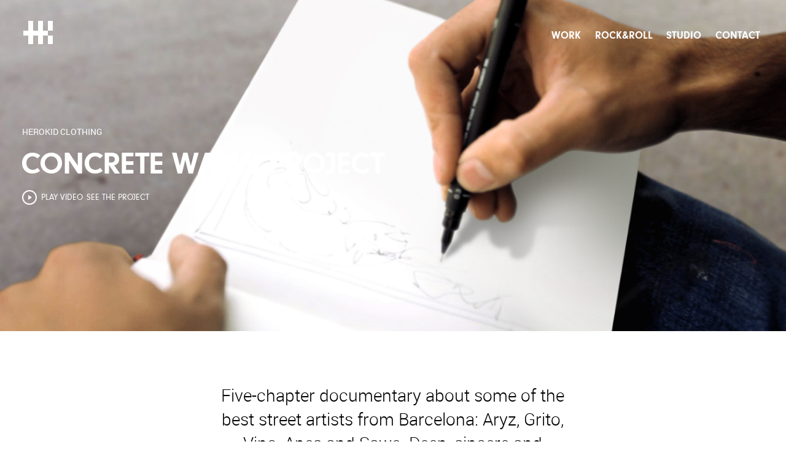

--- FILE ---
content_type: text/html; charset=UTF-8
request_url: https://www.herokidstudio.es/work/concrete-walls-herokid/
body_size: 3720
content:

    <!DOCTYPE html>
<html class="">
    <head>
        <meta charset="utf-8">
        <meta http-equiv="X-UA-Compatible" content="IE=edge,chrome=1">
        
                    <title>Concrete Walls Project — Herokid Studio</title>
            <meta name="description" content="Five-chapter documentary about some of the best street artists from Barcelona: Aryz, Grito, Vino, Apes and Sawe. Deep, sincere and successful series.
Herokid is a clothing company born in Barcelona in 2010 that designs and sells apparel, accessories and skateboards.">
            <link rel="canonical" href="/">
            <meta name="author" content="Herokid Studio">
            <meta name="copyright" content="© Herokidstudio">
            <meta name="viewport" content="width=device-width, initial-scale=1.0, minimum-scale=1, user-scalable=yes">

                        <meta name="format-detection" content="telephone=no">

                                    
                        <meta property="og:type" content="website">
            <meta property="og:site_name" content="Herokid Studio">
            <meta property="og:title" content="Concrete Walls Project">
            <meta property="og:url" content="https://www.herokidstudio.es/work/concrete-walls-herokid/">
            <meta property="og:description" content="Five-chapter documentary about some of the best street artists from Barcelona: Aryz, Grito, Vino, Apes and Sawe. Deep, sincere and successful series.
Herokid is a clothing company born in Barcelona in 2010 that designs and sells apparel, accessories and skateboards.">
                            <meta property="og:image" content="https://www.herokidstudio.es/uploads/work/concrete-walls-herokid/cover/_openGraph/fondo.jpg">     
                <meta property="og:image:width" content="1920">     
                <meta property="og:image:height" content="1080">     
                <meta property="og:image:type" content="image/jpeg">    
                                       
            
                        <meta name="twitter:card" content="summary_large_image">
            <meta name="twitter:site" content="@HerokidStudio">
            <meta name="twitter:creator" content="@HerokidStudio">
            <meta name="twitter:title" content="Concrete Walls Project">
            <meta name="twitter:description" content="Five-chapter documentary about some of the best street artists from Barcelona: Aryz, Grito, Vino, Apes and Sawe. Deep, sincere and successful series.
Herokid is a clothing company born in Barcelona in 2010 that designs and sells apparel, accessories and skateboards.">
                            <meta name="twitter:image" content="https://www.herokidstudio.es/uploads/work/concrete-walls-herokid/cover/_openGraph/fondo.jpg">
                        
                        <link rel="shortcut icon" href="/favicon.ico">
            <link rel="apple-touch-icon" sizes="180x180" href="/apple-touch-icon.png">
            <link rel="icon" type="image/png" href="/favicon-32x32.png" sizes="32x32">
            <link rel="icon" type="image/png" href="/favicon-16x16.png" sizes="16x16">
            <link rel="manifest" href="/manifest.json">
            <link rel="mask-icon" href="/safari-pinned-tab.svg" color="#5bbad5">
            <meta name="theme-color" content="#ffffff">
                                       
        <link rel="stylesheet" href="/dist/css/main.css">
    </head>

    <body class="page-detail">
            <header class="header">     
                <div class="grid">
                    <div>
                        <a href="/" title="Herokid Studio" class="header__logo">            
                           <span></span>
                           <span></span>
                           <span></span>
                           <span></span>
                           <span></span>
                        </a>
                        <button class="nav__btn js-nav-btn">
                            <span class="burger">
                                <span class="burger__line"></span>
                                <span class="burger__line"></span>
                                <span class="burger__line"></span>
                            </span>
                            <span class="cross">
                                <span class="cross__line"></span>
                                <span class="cross__line"></span>
                            </span>
                        </button>
                        <nav class="nav js-nav">
                            <ul class="list">
                                 
                                                                                                                                                            
                                        <li class="list__item">
                                            <a href="https://www.herokidstudio.es/work/" title="Work" class="list__link ">Work</a>
                                        </li>
                                                                                                                                                            
                                        <li class="list__item">
                                            <a href="https://www.herokidstudio.es/rocknroll/" title="Rock&amp;Roll" class="list__link ">Rock&amp;Roll</a>
                                        </li>
                                                                                                                                                            
                                        <li class="list__item">
                                            <a href="https://www.herokidstudio.es/studio/" title="Studio" class="list__link ">Studio</a>
                                        </li>
                                                                                                                                                            
                                        <li class="list__item">
                                            <a href="https://www.herokidstudio.es/contact/" title="Contact" class="list__link ">Contact</a>
                                        </li>
                                                                     
                            </ul>
                        </nav>
                    </div>
                </div>
            </header>

            <div id="js-overlay" class="overlay">
                <div class="overlay__hero"></div>
            </div>       

        
        <div id="js-page">
<main 
    id="js-main"
        data-body-class="page-detail"
    data-js-page="detail"
        data-meta-title="Concrete Walls Project — Herokid Studio"
    data-meta-desc="Five-chapter documentary about some of the best street artists from Barcelona: Aryz, Grito, Vino, Apes and Sawe. Deep, sincere and successful series.
Herokid is a clothing company born in Barcelona in 2010 that designs and sells apparel, accessories and skateboards."> 
    
        
    <div class="hero hero--big hero--white js-reveal" style="color: #000000;">

    
    <div class="hero__inner">
        <div class="grid">
            <div class="grid__row">
                <div class="grid__col-xs--1 grid__col-s--0"></div>
                <div class="hero__content || grid__col-xxs--12 grid__col-xs--10 grid__col-s--8">
                                            <div class="hero__before"><span class='hero__before'>Herokid Clothing</span></div>
                                                                <h1 class="hero__title">Concrete Walls Project</h1>
                                                                <div class="hero__after">        <div class="hero__after">
                                        <button class="btn btn--video js-video-btn">
                    <span class="btn__icon"></span>
                    <span class="btn__text">PLAY VIDEO</span>
                </button>      
                                     
                <a href="#content" title="See the project" class="link">SEE THE PROJECT</a>
                                </div>
    </div>
                                                                            </div>
            </div>
        </div>
    </div>

            <span class="hero__bg"></span>
    
    
                    <div class="hero__parallax parallax js-parallax">
                <figure class="parallax__fig js-parallax-fig">
                                                <span class="parallax__img js-lazy"
                                data-src-largest=   "https://www.herokidstudio.es/uploads/work/concrete-walls-herokid/parallax/_heroLargest/fondo.jpg"
                                data-src-larger=    "https://www.herokidstudio.es/uploads/work/concrete-walls-herokid/parallax/_heroLarger/fondo.jpg"
                                data-src-large=     "https://www.herokidstudio.es/uploads/work/concrete-walls-herokid/parallax/_heroLarge/fondo.jpg"
                                data-src-medium=    "https://www.herokidstudio.es/uploads/work/concrete-walls-herokid/parallax/_heroMedium/fondo.jpg"
                                data-src-small=     "https://www.herokidstudio.es/uploads/work/concrete-walls-herokid/parallax/_heroSmall/fondo.jpg | https://www.herokidstudio.es/uploads/work/concrete-walls-herokid/parallax/_heroSmall2x/fondo.jpg"
                                data-src-smaller=   "https://www.herokidstudio.es/uploads/work/concrete-walls-herokid/parallax/_heroSmaller/fondo.jpg | https://www.herokidstudio.es/uploads/work/concrete-walls-herokid/parallax/_heroSmaller2x/fondo.jpg"
                                data-src=           "https://www.herokidstudio.es/uploads/work/concrete-walls-herokid/parallax/fondo.jpg">                
                            <noscript>
                                <img src="https://www.herokidstudio.es/uploads/work/concrete-walls-herokid/parallax/fondo.jpg" alt="Fondo">
                            </noscript> 
                        </span>
                                                <span class="parallax__img js-lazy"
                                data-src-largest=   "https://www.herokidstudio.es/uploads/work/concrete-walls-herokid/parallax/_heroLargest/libro.png"
                                data-src-larger=    "https://www.herokidstudio.es/uploads/work/concrete-walls-herokid/parallax/_heroLarger/libro.png"
                                data-src-large=     "https://www.herokidstudio.es/uploads/work/concrete-walls-herokid/parallax/_heroLarge/libro.png"
                                data-src-medium=    "https://www.herokidstudio.es/uploads/work/concrete-walls-herokid/parallax/_heroMedium/libro.png"
                                data-src-small=     "https://www.herokidstudio.es/uploads/work/concrete-walls-herokid/parallax/_heroSmall/libro.png | https://www.herokidstudio.es/uploads/work/concrete-walls-herokid/parallax/_heroSmall2x/libro.png"
                                data-src-smaller=   "https://www.herokidstudio.es/uploads/work/concrete-walls-herokid/parallax/_heroSmaller/libro.png | https://www.herokidstudio.es/uploads/work/concrete-walls-herokid/parallax/_heroSmaller2x/libro.png"
                                data-src=           "https://www.herokidstudio.es/uploads/work/concrete-walls-herokid/parallax/libro.png">                
                            <noscript>
                                <img src="https://www.herokidstudio.es/uploads/work/concrete-walls-herokid/parallax/libro.png" alt="Libro">
                            </noscript> 
                        </span>
                                                <span class="parallax__img js-lazy"
                                data-src-largest=   "https://www.herokidstudio.es/uploads/work/concrete-walls-herokid/parallax/_heroLargest/mano.png"
                                data-src-larger=    "https://www.herokidstudio.es/uploads/work/concrete-walls-herokid/parallax/_heroLarger/mano.png"
                                data-src-large=     "https://www.herokidstudio.es/uploads/work/concrete-walls-herokid/parallax/_heroLarge/mano.png"
                                data-src-medium=    "https://www.herokidstudio.es/uploads/work/concrete-walls-herokid/parallax/_heroMedium/mano.png"
                                data-src-small=     "https://www.herokidstudio.es/uploads/work/concrete-walls-herokid/parallax/_heroSmall/mano.png | https://www.herokidstudio.es/uploads/work/concrete-walls-herokid/parallax/_heroSmall2x/mano.png"
                                data-src-smaller=   "https://www.herokidstudio.es/uploads/work/concrete-walls-herokid/parallax/_heroSmaller/mano.png | https://www.herokidstudio.es/uploads/work/concrete-walls-herokid/parallax/_heroSmaller2x/mano.png"
                                data-src=           "https://www.herokidstudio.es/uploads/work/concrete-walls-herokid/parallax/mano.png">                
                            <noscript>
                                <img src="https://www.herokidstudio.es/uploads/work/concrete-walls-herokid/parallax/mano.png" alt="Mano">
                            </noscript> 
                        </span>
                                    </figure>
            </div> 
            
    </div>

    
    

    <div id="content">

                    <div class="section section--intro js-reveal">
                <div class="grid">
                    <div class="grid__row">
                        <div class="grid__col-xxs--12 grid__col-s--8 grid__col-s-offset--2 grid__col-m--6 grid__col-m-offset--3">
                            <div class="section__intro reveal-text js-reveal"><p>Five-chapter documentary about some of the best street artists from Barcelona: Aryz, Grito, Vino, Apes and Sawe. Deep, sincere and successful series.<br /></p>
<p>Herokid is a clothing company born in Barcelona in 2010 that designs and sells apparel, accessories and skateboards.</p></div>
                        </div>
                    </div>
                </div>
            </div>
                                            <section  class="section js-reveal" style="background-color: #ffffff;">
                <div class="grid">
                    <div class="grid__row">
                                                                             <div class="grid__col-xxs--12">
                                <div class="video js-video" style="background-color: #000000">
                                                                                          
                                                                              
                                                                            <iframe src="https://www.youtube.com/embed/QTcyECKAfw4"></iframe>
                                                              
                                </div>
                            </div>
                                                                        </div>
                </div>
            </section>
                    <section  class="section js-reveal" style="background-color: #ffffff;">
                <div class="grid">
                    <div class="grid__row">
                                                                             <div class="grid__col-xxs--12">
                                <div class="video " style="background-color: #000000">
                                                                                          
                                                                              
                                                                            <iframe src="https://www.youtube.com/embed/EihBQ0trzYQ"></iframe>
                                                              
                                </div>
                            </div>
                                                                        </div>
                </div>
            </section>
                    <section  class="section js-reveal" style="background-color: #ffffff;">
                <div class="grid">
                    <div class="grid__row">
                                                                             <div class="grid__col-xxs--12">
                                <div class="video " style="background-color: #000000">
                                                                                          
                                                                              
                                                                            <iframe src="https://www.youtube.com/embed/UHXP2T5Vg7I"></iframe>
                                                              
                                </div>
                            </div>
                                                                        </div>
                </div>
            </section>
                    <section  class="section js-reveal" style="background-color: #ffffff;">
                <div class="grid">
                    <div class="grid__row">
                                                                             <div class="grid__col-xxs--12">
                                <div class="video " style="background-color: #000000">
                                                                                          
                                                                              
                                                                            <iframe src="https://www.youtube.com/embed/IMY-ev0Djqg"></iframe>
                                                              
                                </div>
                            </div>
                                                                        </div>
                </div>
            </section>
                    <section  class="section js-reveal" style="background-color: #ffffff;">
                <div class="grid">
                    <div class="grid__row">
                                                                             <div class="grid__col-xxs--12">
                                <div class="video " style="background-color: #000000">
                                                                                          
                                                                              
                                                                            <iframe src="https://www.youtube.com/embed/tYtQoNu2Nj0"></iframe>
                                                              
                                </div>
                            </div>
                                                                        </div>
                </div>
            </section>
        

                    <section class="section js-reveal">
                <div class="grid">
                    <div class="grid__row">
                        <div class="grid__col-xxs--12">
                            <div class="credit">                                     
                                <div class="grid__row">
                                    <div class="grid__col-xxs--12 grid__col-s--3">                  
                                        <div class="credit__item js-reveal reveal-text">
                                            <h3 class="section__title reveal-text js-reveal">Credits</h3>
                                        </div>
                                    </div>
                                                                        <div class="grid__col-xxs--12 grid__col-xs--4 grid__col-s--3">
                                        <div class="credit__item js-reveal reveal-text">
                                            <h4 class="credit__title">Herokid Studio</h4>
                                            <ul class="credit__list">
                                                                                                    <li>Art direction</li>
                                                                                                    <li>Editing</li>
                                                                                                    <li>Video</li>
                                                                                                    <li>3D CGI</li>
                                                                                                    <li>3D Animation</li>
                                                                                                    <li>VFX</li>
                                                                                            </ul>
                                        </div>
                                    </div>
                                                                                                          
                                    <div class="grid__col-xxs--12 grid__col-xs--4 grid__col-s--3">
                                        <div class="credit__item js-reveal reveal-text">
                                                                                            <h4 class="credit__title">Brand</h4>     
                                                <ul class="credit__list">
                                                    <li>Herokid Clothing</li>
                                                </ul>                               
                                                                                                                                </div>
                                    </div>
                                                                                                            
                                    <div class="grid__col-xxs--12 grid__col-xs--4 grid__col-s--3">
                                        <div class="credit__item js-reveal reveal-text">
                                            <h4 class="credit__title">Collaborators</h4>
                                            <ul class="credit__list">
                                                                                                    <li>Albert Salas (Cinematographer)</li>
                                                                                                    <li>Laura Llopart (Music)</li>
                                                                                            </ul>
                                        </div>
                                    </div>
                                                                    </div>
                            </div>
                        </div>
                    </div>
                </div>
            </section>
        
    </div>    


    <div class="grid">
        <div class="grid__row">

                                                            

                            <div class="grid__col-xxs--12 grid__col-xs--6">
                
                        <a href="https://www.herokidstudio.es/work/start-moving-bershka/" title="See Start Moving" class="box box--rect box--previous js-reveal" data-color="#161a21" style="color: #161a21;">

                    <div class="box__inner">
                                                            <span class="box__before">previous project</span>
                                                                        <h4 class="box__title">Start Moving</h4>
                            </div>
        
                    <div class="box__cover">
                                    <video src="[data-uri]" data-src="https://www.herokidstudio.es/uploads/work/start-moving-bershka/cover/cover_animated.mp4" class="box__cover__asset js-lazy" autoplay loop></video>
                  
            </div>
        
        <span class="box__hover">+</span>
    </a>
                     
                </div>
                            <div class="grid__col-xxs--12 grid__col-xs--6">
                
                        <a href="https://www.herokidstudio.es/work/led-technology-seat/" title="See Full LED Technology" class="box box--rect box--next js-reveal" data-color="#4b4b4b" style="color: #4b4b4b;">

                    <div class="box__inner">
                                                            <span class="box__before">next project</span>
                                                                        <h4 class="box__title">Full LED Technology</h4>
                            </div>
        
                    <div class="box__cover">
                                                            <span class="box__cover__asset js-lazy"
                                data-src-largest=   "https://www.herokidstudio.es/uploads/work/led-technology-seat/cover/_boxLargest/08.jpg"
                                data-src-larger=    "https://www.herokidstudio.es/uploads/work/led-technology-seat/cover/_boxLarger/08.jpg"
                                data-src-large=     "https://www.herokidstudio.es/uploads/work/led-technology-seat/cover/_boxLarge/08.jpg"
                                data-src-medium=    "https://www.herokidstudio.es/uploads/work/led-technology-seat/cover/_boxMedium/08.jpg"
                                data-src-small=     "https://www.herokidstudio.es/uploads/work/led-technology-seat/cover/_boxSmall/08.jpg | https://www.herokidstudio.es/uploads/work/led-technology-seat/cover/_boxSmall2x/08.jpg"
                                data-src-smaller=   "https://www.herokidstudio.es/uploads/work/led-technology-seat/cover/_boxSmaller/08.jpg | https://www.herokidstudio.es/uploads/work/led-technology-seat/cover/_boxSmaller2x/08.jpg"
                                data-src=           "https://www.herokidstudio.es/uploads/work/led-technology-seat/cover/08.jpg">                
                            <noscript>
                                <img src="https://www.herokidstudio.es/uploads/work/led-technology-seat/cover/08.jpg" alt="LED technology Seat.">
                            </noscript> 
                        </span>
                                      
            </div>
        
        <span class="box__hover">+</span>
    </a>
                     
                </div>
                    </div>
    </div>
    
</main>

                    
            </div>

            <footer class="footer">
                <div class="grid">
                    <div class="grid__row">
                        <div class="grid__col-xxs--12">
                            <ul class="list list--light list--right">
                                                             
                                    <li class="list__item">
                                        <a href="https://vimeo.com/herokidstudio" title="Vimeo" target="_blank" class="list__link link link--lower js-no-ajax">Vimeo</a>
                                    </li>
                                                             
                                    <li class="list__item">
                                        <a href="https://www.instagram.com/herokidstudio/" title="Instagram" target="_blank" class="list__link link link--lower js-no-ajax">Instagram</a>
                                    </li>
                                                             
                                    <li class="list__item">
                                        <a href="https://www.behance.net/herokidstudio/" title="Behance" target="_blank" class="list__link link link--lower js-no-ajax">Behance</a>
                                    </li>
                                                            </ul>
                            <ul class="list list--light">                           
                                <li class="list__item">2025 © Herokidstudio™</li>
                                <li class="list__item">
                                    <a href="/legal/" title="Legal" target="_blank" class="list__link link link--lower">Legal</a>
                                </li>
                            </ul>
                        </div>
                    </div>
                </div>
            </footer>
            
            
                <script defer src="https://maps.googleapis.com/maps/api/js?key=AIzaSyClR88cL2hIAUeNphAb0C3nTlhDwY_B5jk"></script>            
                
        <script defer src="/dist/js/vendors/jquery.js"></script><script defer src="/dist/js/vendors/history.js"></script><script defer src="/dist/js/vendors/froogaloop2.min.js"></script><script defer src="/dist/js/vendors/reveal.js"></script><script defer src="/dist/js/vendors/flickity.pkdg.min.js"></script><script defer src="/dist/js/vendors/EasePack.min.js"></script><script defer src="/dist/js/vendors/ScrollToPlugin.min.js"></script><script defer src="/dist/js/vendors/TweenMax.js"></script><script defer src="/dist/js/vendors/Three.js"></script><script defer src="/dist/js/vendors/MarchingCubes.js"></script><script defer src="/dist/js/main.js"></script>
        <script>
            window.addEventListener('DOMContentLoaded', function() {
                App('detail');
            });
        </script>

                <script>
        (function(i,s,o,g,r,a,m){i['GoogleAnalyticsObject']=r;i[r]=i[r]||function(){(i[r].q=i[r].q||[]).push(arguments)},i[r].l=1*new Date();a=s.createElement(o),m=s.getElementsByTagName(o)[0];a.defer=1;a.src=g;m.parentNode.insertBefore(a,m)})(window,document,'script','//www.google-analytics.com/analytics.js','ga');ga('create', 'UA-16359127-4', 'auto');ga('send', 'pageview');
        </script>
        
    </body>
</html>

--- FILE ---
content_type: text/css
request_url: https://www.herokidstudio.es/dist/css/main.css
body_size: 9628
content:
.u-none{display:none}.u-table{display:table}.u-cell{display:table-cell}.u-inlbl{display:inline-block}.u-img{display:block;width:100%;height:auto}.cf:after{content:"";clear:both;display:block}.u-clear{clear:both}.u-clear-left{clear:left}.u-clear-right{clear:right}.u-tac{text-align:center}.u-tal{text-align:left}.u-tar{text-align:right}.u-ttu{text-transform:uppercase}.u-grey{font-weight:300;color:#919191}.flickity-enabled{position:relative}.flickity-enabled:focus{outline:none}.flickity-viewport{overflow:hidden;position:relative;height:100%}.flickity-slider{position:absolute;width:100%;height:100%}.flickity-enabled.is-draggable{tap-highlight-color:rgba(0,0,0,0);user-select:none}.flickity-enabled.is-draggable .flickity-viewport{cursor:move;cursor:-webkit-grab;cursor:grab}.flickity-enabled.is-draggable .flickity-viewport.is-pointer-down{cursor:-webkit-grabbing;cursor:grabbing}.flickity-prev-next-button{position:absolute;top:50%;width:44px;height:44px;border:none;border-radius:50%;background:#fff;background:rgba(255,255,255,.75);cursor:pointer;transform:translateY(-50%)}.flickity-prev-next-button:hover{background:#fff}.flickity-prev-next-button:focus{outline:none;box-shadow:0 0 0 5px #09f}.flickity-prev-next-button:active{opacity:.6}.flickity-prev-next-button.previous{left:10px}.flickity-prev-next-button.next{right:10px}.flickity-rtl .flickity-prev-next-button.previous{left:auto;right:10px}.flickity-rtl .flickity-prev-next-button.next{right:auto;left:10px}.flickity-prev-next-button:disabled{opacity:.3;cursor:auto}.flickity-prev-next-button svg{position:absolute;left:20%;top:20%;width:60%;height:60%}.flickity-prev-next-button .arrow{fill:#333}.flickity-page-dots{position:absolute;width:100%;bottom:-25px;padding:0;margin:0;list-style:none;text-align:center;line-height:1}.flickity-rtl .flickity-page-dots{direction:rtl}.flickity-page-dots .dot{display:inline-block;width:10px;height:10px;margin:0 8px;background:#333;border-radius:50%;opacity:.25;cursor:pointer}.flickity-page-dots .dot.is-selected{opacity:1}html,body,div,span,applet,object,iframe,h1,h2,h3,h4,h5,h6,p,blockquote,pre,a,abbr,acronym,address,big,cite,code,del,dfn,em,img,ins,kbd,q,s,samp,small,strike,strong,sub,sup,tt,var,b,u,i,center,dl,dt,dd,ol,ul,li,fieldset,form,label,legend,table,caption,tbody,tfoot,thead,tr,th,td,article,aside,canvas,details,embed,figure,figcaption,footer,header,hgroup,menu,nav,output,ruby,section,summary,time,mark,audio,video,button,input,select{vertical-align:baseline;margin:0;padding:0;font:inherit;font-size:100%;border:0}main,article,aside,details,figcaption,figure,footer,header,hgroup,menu,nav,section{display:block}ol,ul{list-style:none}q,blockquote{quotes:none}q:after,q:before,blockquote:after,blockquote:before{content:""}table{border-collapse:collapse;border-spacing:0}button,input{font:inherit}button{background:none;cursor:pointer}a{text-decoration:none}*,*:after,*:before{position:relative;box-sizing:inherit;outline:none}html{font-size:16px;box-sizing:border-box;-webkit-font-smoothing:antialiased;-moz-font-smoothing:antialiased;font-smoothing:antialiased;-moz-osx-font-smoothing:grayscale}@media(min-width: 80em){html{font-size:17px}}@media(min-width: 90em){html{font-size:18px}}@media(min-width: 120em){html{font-size:19px}}body{width:100%;line-height:1.45;font-family:"Roboto",Helvetica,Arial,sans-serif;font-size:1em;color:#000;overflow-x:hidden}body.nav-is-open{overflow-y:hidden}.is-safari main *{transform:translate3d(0, 0, 0)}.overlay{z-index:-1;position:fixed;top:0;left:0;width:100%;height:100%;background-color:#fff;opacity:0;will-change:transform}.overlay__hero{z-index:-1;position:absolute;top:0;left:0;width:100%;height:75%}.reveal-text.js-reveal{transform:scale(1, 0.9) rotate3d(3, 0, 1, 5deg);opacity:0}.reveal-text.js-reveal.is-visible{transform:scale(1) rotate3d(0, 0, 0, 0);opacity:1;transition:opacity .2s ease-out,transform .2s cubic-bezier(0.25, 0.46, 0.45, 0.94)}.reveal-text.js-reveal.is-visible:nth-child(1){transition-delay:calc(1*.1s)}.reveal-text.js-reveal.is-visible:nth-child(2){transition-delay:calc(2*.1s)}.reveal-text.js-reveal.is-visible:nth-child(3){transition-delay:calc(3*.1s)}.js-lazy{opacity:0;transform:scale(1.05)}.js-lazy.is-loaded{opacity:1;transform:scale(1);transition:opacity .2s ease-out,transform .2s cubic-bezier(0.25, 0.46, 0.45, 0.94)}::-moz-selection{text-shadow:none;color:#fff;background:#9a9a9a}::selection{text-shadow:none;color:#fff;background:#9a9a9a}@font-face{font-family:"Roboto";src:url(../4bb3a6b9798fc1df9755.woff2) format("woff2"),url(../c303a1e1ecf80ee181a3.woff) format("woff");font-weight:700;font-style:normal}@font-face{font-family:"Roboto";src:url(../c43de6285e57726e9122.woff2) format("woff2"),url(../d5d1298767124a0a3606.woff) format("woff");font-weight:400;font-style:normal}@font-face{font-family:"Roboto";src:url(../ea1a294515f61d69af39.woff2) format("woff2"),url(../44bb32f2373dfa21f93b.woff) format("woff");font-weight:300;font-style:normal}@font-face{font-family:"Neuzeit Grotesk";src:url(../8c91ba714d8af69ffdd5.woff2) format("woff2"),url(../a834508984734e323c4d.woff) format("woff");font-weight:700;font-style:normal}@font-face{font-family:"Neuzeit Grotesk";src:url(../f350d0149539b710b38e.woff2) format("woff2"),url(../8b753e7952904da7d887.woff) format("woff");font-weight:400;font-style:normal}@font-face{font-family:"Neuzeit Grotesk";src:url(../2ca07fa23b6bf6eb8fce.woff2) format("woff2"),url(../fc78175f0d7142ee6e7c.woff) format("woff");font-weight:300;font-style:normal}p,ul,ol,blockquote{margin-bottom:1.45em}strong{font-weight:700}em{font-style:italic}small{font-size:.75em}sup{vertical-align:super;font-size:.75em}a{display:inline-block;color:inherit}.intro{display:block;line-height:1.45;font-family:"Roboto",Helvetica,Arial,sans-serif;font-size:1em;font-weight:300}@media(min-width: 30em){.intro{font-size:1.2em}}.list{display:inline-block;margin-bottom:0;font-size:.9em;font-weight:700;text-transform:uppercase}.list--light{font-weight:300;text-transform:none}.list__item{display:inline-block}.list__item:not(:last-child){margin-right:1em}.cms-content h1,.cms-content h2,.cms-content h3,.cms-content h4{margin:.25em 0 .5em}.cms-content h1{display:block;line-height:1.08;letter-spacing:-0.02em;font-family:"Neuzeit Grotesk",Helvetica,Arial,sans-serif;text-transform:uppercase;font-size:1.7em;font-weight:700}@media(min-width: 30em){.cms-content h1{font-size:2em}}@media(min-width: 48em){.cms-content h1{font-size:2.6em}}@media(min-width: 62em){.cms-content h1{font-size:3em}}.cms-content h2{display:block;line-height:1.45;font-size:1.2em;font-weight:300}@media(min-width: 30em){.cms-content h2{font-size:1.4em}}@media(min-width: 48em){.cms-content h2{font-size:1.6em}}.cms-content h3{display:block;line-height:1.08;letter-spacing:-0.02em;font-family:"Neuzeit Grotesk",Helvetica,Arial,sans-serif;text-transform:uppercase;font-size:1em;font-weight:700;margin-bottom:1em}@media(min-width: 30em){.cms-content h3{font-size:1.1em}}.cms-content h4{display:block;line-height:1.45;font-weight:300;font-size:1em}.cms-content a{color:#919191;transition:color .2s ease-out}.cms-content a:hover{color:#b0b0b0}.cms-content ol,.cms-content ul{font-size:.85em}.grid{width:96%;max-width:80em;margin-right:auto;margin-left:auto}.grid--full{width:100%;max-width:none;padding-right:0 !important;padding-left:0 !important}.is-ios .grid--full{overflow-x:hidden}.grid--full .grid__row{margin-right:0;margin-left:0}.grid--full [class*=grid__col-]{padding-right:0 !important;padding-left:0 !important}.grid__row:after{content:"";clear:both;display:block}@media(min-width: 0){.grid__row{margin-right:-0.5rem;margin-left:-0.5rem}}@media(min-width: 30em){.grid__row{margin-right:-0.5rem;margin-left:-0.5rem}}@media(min-width: 48em){.grid__row{margin-right:-0.625rem;margin-left:-0.625rem}}@media(min-width: 62em){.grid__row{margin-right:-0.625rem;margin-left:-0.625rem}}@media(min-width: 80em){.grid__row{margin-right:-0.75rem;margin-left:-0.75rem}}@media(min-width: 90em){.grid__row{margin-right:-0.75rem;margin-left:-0.75rem}}@media(min-width: 120em){.grid__row{margin-right:-0.875rem;margin-left:-0.875rem}}.grid,[class*=grid__col-]{min-height:1px}@media(min-width: 0){.grid,[class*=grid__col-]{padding-right:.5rem;padding-left:.5rem}}@media(min-width: 30em){.grid,[class*=grid__col-]{padding-right:.5rem;padding-left:.5rem}}@media(min-width: 48em){.grid,[class*=grid__col-]{padding-right:.625rem;padding-left:.625rem}}@media(min-width: 62em){.grid,[class*=grid__col-]{padding-right:.625rem;padding-left:.625rem}}@media(min-width: 80em){.grid,[class*=grid__col-]{padding-right:.75rem;padding-left:.75rem}}@media(min-width: 90em){.grid,[class*=grid__col-]{padding-right:.75rem;padding-left:.75rem}}@media(min-width: 120em){.grid,[class*=grid__col-]{padding-right:.875rem;padding-left:.875rem}}[class*=grid__col-]{float:left}@media(min-width: 0){[class*=grid__col-xxs--]{display:block;padding-right:.5rem;padding-left:.5rem}.grid__col-xxs--no-gutter{padding-right:0;padding-left:0}.grid__col-xxs--gutter{padding-right:.5rem;padding-left:.5rem}.grid__col-xxs--left{float:left}.grid__col-xxs--right{float:right}.grid__col-xxs--0{display:none}.grid__col-xxs-clear{clear:both}.grid__col-xxs-clear--left{clear:left}.grid__col-xxs-clear--right{clear:right}.grid__col-xxs--1{width:8.3333333333%}.grid__col-xxs-push--1{left:8.3333333333%}.grid__col-xxs-offset--1{margin-left:8.3333333333%}.grid__col-xxs--20{width:20%}.grid__col-xxs--2{width:16.6666666667%}.grid__col-xxs-push--2{left:16.6666666667%}.grid__col-xxs-offset--2{margin-left:16.6666666667%}.grid__col-xxs--40{width:40%}.grid__col-xxs--3{width:25%}.grid__col-xxs-push--3{left:25%}.grid__col-xxs-offset--3{margin-left:25%}.grid__col-xxs--60{width:60%}.grid__col-xxs--4{width:33.3333333333%}.grid__col-xxs-push--4{left:33.3333333333%}.grid__col-xxs-offset--4{margin-left:33.3333333333%}.grid__col-xxs--80{width:80%}.grid__col-xxs--5{width:41.6666666667%}.grid__col-xxs-push--5{left:41.6666666667%}.grid__col-xxs-offset--5{margin-left:41.6666666667%}.grid__col-xxs--100{width:100%}.grid__col-xxs--6{width:50%}.grid__col-xxs-push--6{left:50%}.grid__col-xxs-offset--6{margin-left:50%}.grid__col-xxs--7{width:58.3333333333%}.grid__col-xxs-push--7{left:58.3333333333%}.grid__col-xxs-offset--7{margin-left:58.3333333333%}.grid__col-xxs--8{width:66.6666666667%}.grid__col-xxs-push--8{left:66.6666666667%}.grid__col-xxs-offset--8{margin-left:66.6666666667%}.grid__col-xxs--9{width:75%}.grid__col-xxs-push--9{left:75%}.grid__col-xxs-offset--9{margin-left:75%}.grid__col-xxs--10{width:83.3333333333%}.grid__col-xxs-push--10{left:83.3333333333%}.grid__col-xxs-offset--10{margin-left:83.3333333333%}.grid__col-xxs--11{width:91.6666666667%}.grid__col-xxs-push--11{left:91.6666666667%}.grid__col-xxs-offset--11{margin-left:91.6666666667%}.grid__col-xxs--12{width:100%}.grid__col-xxs-push--12{left:100%}.grid__col-xxs-offset--12{margin-left:100%}}@media(min-width: 30em){[class*=grid__col-xs--]{display:block;padding-right:.5rem;padding-left:.5rem}.grid__col-xs--no-gutter{padding-right:0;padding-left:0}.grid__col-xs--gutter{padding-right:.5rem;padding-left:.5rem}.grid__col-xs--left{float:left}.grid__col-xs--right{float:right}.grid__col-xs--0{display:none}.grid__col-xs-clear{clear:both}.grid__col-xs-clear--left{clear:left}.grid__col-xs-clear--right{clear:right}.grid__col-xs--1{width:8.3333333333%}.grid__col-xs-push--1{left:8.3333333333%}.grid__col-xs-offset--1{margin-left:8.3333333333%}.grid__col-xs--20{width:20%}.grid__col-xs--2{width:16.6666666667%}.grid__col-xs-push--2{left:16.6666666667%}.grid__col-xs-offset--2{margin-left:16.6666666667%}.grid__col-xs--40{width:40%}.grid__col-xs--3{width:25%}.grid__col-xs-push--3{left:25%}.grid__col-xs-offset--3{margin-left:25%}.grid__col-xs--60{width:60%}.grid__col-xs--4{width:33.3333333333%}.grid__col-xs-push--4{left:33.3333333333%}.grid__col-xs-offset--4{margin-left:33.3333333333%}.grid__col-xs--80{width:80%}.grid__col-xs--5{width:41.6666666667%}.grid__col-xs-push--5{left:41.6666666667%}.grid__col-xs-offset--5{margin-left:41.6666666667%}.grid__col-xs--100{width:100%}.grid__col-xs--6{width:50%}.grid__col-xs-push--6{left:50%}.grid__col-xs-offset--6{margin-left:50%}.grid__col-xs--7{width:58.3333333333%}.grid__col-xs-push--7{left:58.3333333333%}.grid__col-xs-offset--7{margin-left:58.3333333333%}.grid__col-xs--8{width:66.6666666667%}.grid__col-xs-push--8{left:66.6666666667%}.grid__col-xs-offset--8{margin-left:66.6666666667%}.grid__col-xs--9{width:75%}.grid__col-xs-push--9{left:75%}.grid__col-xs-offset--9{margin-left:75%}.grid__col-xs--10{width:83.3333333333%}.grid__col-xs-push--10{left:83.3333333333%}.grid__col-xs-offset--10{margin-left:83.3333333333%}.grid__col-xs--11{width:91.6666666667%}.grid__col-xs-push--11{left:91.6666666667%}.grid__col-xs-offset--11{margin-left:91.6666666667%}.grid__col-xs--12{width:100%}.grid__col-xs-push--12{left:100%}.grid__col-xs-offset--12{margin-left:100%}}@media(min-width: 48em){[class*=grid__col-s--]{display:block;padding-right:.625rem;padding-left:.625rem}.grid__col-s--no-gutter{padding-right:0;padding-left:0}.grid__col-s--gutter{padding-right:.625rem;padding-left:.625rem}.grid__col-s--left{float:left}.grid__col-s--right{float:right}.grid__col-s--0{display:none}.grid__col-s-clear{clear:both}.grid__col-s-clear--left{clear:left}.grid__col-s-clear--right{clear:right}.grid__col-s--1{width:8.3333333333%}.grid__col-s-push--1{left:8.3333333333%}.grid__col-s-offset--1{margin-left:8.3333333333%}.grid__col-s--20{width:20%}.grid__col-s--2{width:16.6666666667%}.grid__col-s-push--2{left:16.6666666667%}.grid__col-s-offset--2{margin-left:16.6666666667%}.grid__col-s--40{width:40%}.grid__col-s--3{width:25%}.grid__col-s-push--3{left:25%}.grid__col-s-offset--3{margin-left:25%}.grid__col-s--60{width:60%}.grid__col-s--4{width:33.3333333333%}.grid__col-s-push--4{left:33.3333333333%}.grid__col-s-offset--4{margin-left:33.3333333333%}.grid__col-s--80{width:80%}.grid__col-s--5{width:41.6666666667%}.grid__col-s-push--5{left:41.6666666667%}.grid__col-s-offset--5{margin-left:41.6666666667%}.grid__col-s--100{width:100%}.grid__col-s--6{width:50%}.grid__col-s-push--6{left:50%}.grid__col-s-offset--6{margin-left:50%}.grid__col-s--7{width:58.3333333333%}.grid__col-s-push--7{left:58.3333333333%}.grid__col-s-offset--7{margin-left:58.3333333333%}.grid__col-s--8{width:66.6666666667%}.grid__col-s-push--8{left:66.6666666667%}.grid__col-s-offset--8{margin-left:66.6666666667%}.grid__col-s--9{width:75%}.grid__col-s-push--9{left:75%}.grid__col-s-offset--9{margin-left:75%}.grid__col-s--10{width:83.3333333333%}.grid__col-s-push--10{left:83.3333333333%}.grid__col-s-offset--10{margin-left:83.3333333333%}.grid__col-s--11{width:91.6666666667%}.grid__col-s-push--11{left:91.6666666667%}.grid__col-s-offset--11{margin-left:91.6666666667%}.grid__col-s--12{width:100%}.grid__col-s-push--12{left:100%}.grid__col-s-offset--12{margin-left:100%}}@media(min-width: 62em){[class*=grid__col-m--]{display:block;padding-right:.625rem;padding-left:.625rem}.grid__col-m--no-gutter{padding-right:0;padding-left:0}.grid__col-m--gutter{padding-right:.625rem;padding-left:.625rem}.grid__col-m--left{float:left}.grid__col-m--right{float:right}.grid__col-m--0{display:none}.grid__col-m-clear{clear:both}.grid__col-m-clear--left{clear:left}.grid__col-m-clear--right{clear:right}.grid__col-m--1{width:8.3333333333%}.grid__col-m-push--1{left:8.3333333333%}.grid__col-m-offset--1{margin-left:8.3333333333%}.grid__col-m--20{width:20%}.grid__col-m--2{width:16.6666666667%}.grid__col-m-push--2{left:16.6666666667%}.grid__col-m-offset--2{margin-left:16.6666666667%}.grid__col-m--40{width:40%}.grid__col-m--3{width:25%}.grid__col-m-push--3{left:25%}.grid__col-m-offset--3{margin-left:25%}.grid__col-m--60{width:60%}.grid__col-m--4{width:33.3333333333%}.grid__col-m-push--4{left:33.3333333333%}.grid__col-m-offset--4{margin-left:33.3333333333%}.grid__col-m--80{width:80%}.grid__col-m--5{width:41.6666666667%}.grid__col-m-push--5{left:41.6666666667%}.grid__col-m-offset--5{margin-left:41.6666666667%}.grid__col-m--100{width:100%}.grid__col-m--6{width:50%}.grid__col-m-push--6{left:50%}.grid__col-m-offset--6{margin-left:50%}.grid__col-m--7{width:58.3333333333%}.grid__col-m-push--7{left:58.3333333333%}.grid__col-m-offset--7{margin-left:58.3333333333%}.grid__col-m--8{width:66.6666666667%}.grid__col-m-push--8{left:66.6666666667%}.grid__col-m-offset--8{margin-left:66.6666666667%}.grid__col-m--9{width:75%}.grid__col-m-push--9{left:75%}.grid__col-m-offset--9{margin-left:75%}.grid__col-m--10{width:83.3333333333%}.grid__col-m-push--10{left:83.3333333333%}.grid__col-m-offset--10{margin-left:83.3333333333%}.grid__col-m--11{width:91.6666666667%}.grid__col-m-push--11{left:91.6666666667%}.grid__col-m-offset--11{margin-left:91.6666666667%}.grid__col-m--12{width:100%}.grid__col-m-push--12{left:100%}.grid__col-m-offset--12{margin-left:100%}}@media(min-width: 80em){[class*=grid__col-l--]{display:block;padding-right:.75rem;padding-left:.75rem}.grid__col-l--no-gutter{padding-right:0;padding-left:0}.grid__col-l--gutter{padding-right:.75rem;padding-left:.75rem}.grid__col-l--left{float:left}.grid__col-l--right{float:right}.grid__col-l--0{display:none}.grid__col-l-clear{clear:both}.grid__col-l-clear--left{clear:left}.grid__col-l-clear--right{clear:right}.grid__col-l--1{width:8.3333333333%}.grid__col-l-push--1{left:8.3333333333%}.grid__col-l-offset--1{margin-left:8.3333333333%}.grid__col-l--20{width:20%}.grid__col-l--2{width:16.6666666667%}.grid__col-l-push--2{left:16.6666666667%}.grid__col-l-offset--2{margin-left:16.6666666667%}.grid__col-l--40{width:40%}.grid__col-l--3{width:25%}.grid__col-l-push--3{left:25%}.grid__col-l-offset--3{margin-left:25%}.grid__col-l--60{width:60%}.grid__col-l--4{width:33.3333333333%}.grid__col-l-push--4{left:33.3333333333%}.grid__col-l-offset--4{margin-left:33.3333333333%}.grid__col-l--80{width:80%}.grid__col-l--5{width:41.6666666667%}.grid__col-l-push--5{left:41.6666666667%}.grid__col-l-offset--5{margin-left:41.6666666667%}.grid__col-l--100{width:100%}.grid__col-l--6{width:50%}.grid__col-l-push--6{left:50%}.grid__col-l-offset--6{margin-left:50%}.grid__col-l--7{width:58.3333333333%}.grid__col-l-push--7{left:58.3333333333%}.grid__col-l-offset--7{margin-left:58.3333333333%}.grid__col-l--8{width:66.6666666667%}.grid__col-l-push--8{left:66.6666666667%}.grid__col-l-offset--8{margin-left:66.6666666667%}.grid__col-l--9{width:75%}.grid__col-l-push--9{left:75%}.grid__col-l-offset--9{margin-left:75%}.grid__col-l--10{width:83.3333333333%}.grid__col-l-push--10{left:83.3333333333%}.grid__col-l-offset--10{margin-left:83.3333333333%}.grid__col-l--11{width:91.6666666667%}.grid__col-l-push--11{left:91.6666666667%}.grid__col-l-offset--11{margin-left:91.6666666667%}.grid__col-l--12{width:100%}.grid__col-l-push--12{left:100%}.grid__col-l-offset--12{margin-left:100%}}@media(min-width: 90em){[class*=grid__col-xl--]{display:block;padding-right:.75rem;padding-left:.75rem}.grid__col-xl--no-gutter{padding-right:0;padding-left:0}.grid__col-xl--gutter{padding-right:.75rem;padding-left:.75rem}.grid__col-xl--left{float:left}.grid__col-xl--right{float:right}.grid__col-xl--0{display:none}.grid__col-xl-clear{clear:both}.grid__col-xl-clear--left{clear:left}.grid__col-xl-clear--right{clear:right}.grid__col-xl--1{width:8.3333333333%}.grid__col-xl-push--1{left:8.3333333333%}.grid__col-xl-offset--1{margin-left:8.3333333333%}.grid__col-xl--20{width:20%}.grid__col-xl--2{width:16.6666666667%}.grid__col-xl-push--2{left:16.6666666667%}.grid__col-xl-offset--2{margin-left:16.6666666667%}.grid__col-xl--40{width:40%}.grid__col-xl--3{width:25%}.grid__col-xl-push--3{left:25%}.grid__col-xl-offset--3{margin-left:25%}.grid__col-xl--60{width:60%}.grid__col-xl--4{width:33.3333333333%}.grid__col-xl-push--4{left:33.3333333333%}.grid__col-xl-offset--4{margin-left:33.3333333333%}.grid__col-xl--80{width:80%}.grid__col-xl--5{width:41.6666666667%}.grid__col-xl-push--5{left:41.6666666667%}.grid__col-xl-offset--5{margin-left:41.6666666667%}.grid__col-xl--100{width:100%}.grid__col-xl--6{width:50%}.grid__col-xl-push--6{left:50%}.grid__col-xl-offset--6{margin-left:50%}.grid__col-xl--7{width:58.3333333333%}.grid__col-xl-push--7{left:58.3333333333%}.grid__col-xl-offset--7{margin-left:58.3333333333%}.grid__col-xl--8{width:66.6666666667%}.grid__col-xl-push--8{left:66.6666666667%}.grid__col-xl-offset--8{margin-left:66.6666666667%}.grid__col-xl--9{width:75%}.grid__col-xl-push--9{left:75%}.grid__col-xl-offset--9{margin-left:75%}.grid__col-xl--10{width:83.3333333333%}.grid__col-xl-push--10{left:83.3333333333%}.grid__col-xl-offset--10{margin-left:83.3333333333%}.grid__col-xl--11{width:91.6666666667%}.grid__col-xl-push--11{left:91.6666666667%}.grid__col-xl-offset--11{margin-left:91.6666666667%}.grid__col-xl--12{width:100%}.grid__col-xl-push--12{left:100%}.grid__col-xl-offset--12{margin-left:100%}}@media(min-width: 120em){[class*=grid__col-xxl--]{display:block;padding-right:.875rem;padding-left:.875rem}.grid__col-xxl--no-gutter{padding-right:0;padding-left:0}.grid__col-xxl--gutter{padding-right:.875rem;padding-left:.875rem}.grid__col-xxl--left{float:left}.grid__col-xxl--right{float:right}.grid__col-xxl--0{display:none}.grid__col-xxl-clear{clear:both}.grid__col-xxl-clear--left{clear:left}.grid__col-xxl-clear--right{clear:right}.grid__col-xxl--1{width:8.3333333333%}.grid__col-xxl-push--1{left:8.3333333333%}.grid__col-xxl-offset--1{margin-left:8.3333333333%}.grid__col-xxl--20{width:20%}.grid__col-xxl--2{width:16.6666666667%}.grid__col-xxl-push--2{left:16.6666666667%}.grid__col-xxl-offset--2{margin-left:16.6666666667%}.grid__col-xxl--40{width:40%}.grid__col-xxl--3{width:25%}.grid__col-xxl-push--3{left:25%}.grid__col-xxl-offset--3{margin-left:25%}.grid__col-xxl--60{width:60%}.grid__col-xxl--4{width:33.3333333333%}.grid__col-xxl-push--4{left:33.3333333333%}.grid__col-xxl-offset--4{margin-left:33.3333333333%}.grid__col-xxl--80{width:80%}.grid__col-xxl--5{width:41.6666666667%}.grid__col-xxl-push--5{left:41.6666666667%}.grid__col-xxl-offset--5{margin-left:41.6666666667%}.grid__col-xxl--100{width:100%}.grid__col-xxl--6{width:50%}.grid__col-xxl-push--6{left:50%}.grid__col-xxl-offset--6{margin-left:50%}.grid__col-xxl--7{width:58.3333333333%}.grid__col-xxl-push--7{left:58.3333333333%}.grid__col-xxl-offset--7{margin-left:58.3333333333%}.grid__col-xxl--8{width:66.6666666667%}.grid__col-xxl-push--8{left:66.6666666667%}.grid__col-xxl-offset--8{margin-left:66.6666666667%}.grid__col-xxl--9{width:75%}.grid__col-xxl-push--9{left:75%}.grid__col-xxl-offset--9{margin-left:75%}.grid__col-xxl--10{width:83.3333333333%}.grid__col-xxl-push--10{left:83.3333333333%}.grid__col-xxl-offset--10{margin-left:83.3333333333%}.grid__col-xxl--11{width:91.6666666667%}.grid__col-xxl-push--11{left:91.6666666667%}.grid__col-xxl-offset--11{margin-left:91.6666666667%}.grid__col-xxl--12{width:100%}.grid__col-xxl-push--12{left:100%}.grid__col-xxl-offset--12{margin-left:100%}}.header{z-index:100;position:absolute;top:1em;left:0;width:100%}@media(min-width: 30em){.header{top:2em}}.nav-is-open main{transition:opacity .2s cubic-bezier(0.25, 0.46, 0.45, 0.94) .1s}.header__logo{display:inline-block;width:2em;height:calc(.8*2em);overflow:hidden;z-index:1;transition:color .2s cubic-bezier(0.55, 0.085, 0.68, 0.53) 0s}.header__logo span{display:block;background-color:currentColor}.header__logo span:first-child{position:absolute;left:0;top:calc(2*0.3333333333em);width:calc(5*0.3333333333em);height:.3333333333em}.header__logo span:not(:first-child){position:absolute;top:0;width:.3333333333em;height:calc(5*0.3333333333em)}.header__logo span:nth-child(2){left:.3333333333em}.header__logo span:nth-child(3){left:calc(3*0.3333333333em)}.header__logo span:nth-child(4){left:calc(5*0.3333333333em);height:calc(2*0.3333333333em)}.header__logo span:nth-child(5){top:calc(3*0.3333333333em);left:calc(5*0.3333333333em);height:calc(2*0.3333333333em)}.header__logo:hover span{transform:scale(0)}.header__logo:hover span:nth-child(1){transform-origin:0 50%;animation:drawHorizontal 1.1s cubic-bezier(0.19, 1, 0.22, 1) forwards}.header__logo:hover span:nth-child(2){transform-origin:50% 100%;animation:drawVertical .4s cubic-bezier(0.19, 1, 0.22, 1) .2s forwards}.header__logo:hover span:nth-child(3){transform-origin:50% 100%;animation:drawVertical .4s cubic-bezier(0.19, 1, 0.22, 1) .4s forwards}.header__logo:hover span:nth-child(4){transform-origin:50% 100%;animation:drawVertical .4s cubic-bezier(0.19, 1, 0.22, 1) .6s forwards}.header__logo:hover span:nth-child(5){transform-origin:50% 0;animation:drawVertical .4s cubic-bezier(0.19, 1, 0.22, 1) .8s forwards}@keyframes drawHorizontal{0%{transform:scale(0, 1) translate(22%, 0)}70%{transform:scale(1) translate(22%, 0)}85%{transform:scale(1) translate(22%, 0)}100%{transform:scale(1) translate(0)}}@keyframes drawVertical{from{transform:scale(1, 0)}to{transform:scale(1)}}.nav-is-open .header__logo{transition:color .2s cubic-bezier(0.25, 0.46, 0.45, 0.94) .2s;color:#fff}@media(min-width: 30em){.header__logo{display:inline-block;width:2.8em;height:calc(.8*2.8em);overflow:hidden;transition:none}.header__logo span{display:block;background-color:currentColor}.header__logo span:first-child{position:absolute;left:0;top:calc(2*0.4666666667em);width:calc(5*0.4666666667em);height:.4666666667em}.header__logo span:not(:first-child){position:absolute;top:0;width:.4666666667em;height:calc(5*0.4666666667em)}.header__logo span:nth-child(2){left:.4666666667em}.header__logo span:nth-child(3){left:calc(3*0.4666666667em)}.header__logo span:nth-child(4){left:calc(5*0.4666666667em);height:calc(2*0.4666666667em)}.header__logo span:nth-child(5){top:calc(3*0.4666666667em);left:calc(5*0.4666666667em);height:calc(2*0.4666666667em)}.header__logo:hover span{transform:scale(0)}.header__logo:hover span:nth-child(1){transform-origin:0 50%;animation:drawHorizontal 1.1s cubic-bezier(0.19, 1, 0.22, 1) forwards}.header__logo:hover span:nth-child(2){transform-origin:50% 100%;animation:drawVertical .4s cubic-bezier(0.19, 1, 0.22, 1) .2s forwards}.header__logo:hover span:nth-child(3){transform-origin:50% 100%;animation:drawVertical .4s cubic-bezier(0.19, 1, 0.22, 1) .4s forwards}.header__logo:hover span:nth-child(4){transform-origin:50% 100%;animation:drawVertical .4s cubic-bezier(0.19, 1, 0.22, 1) .6s forwards}.header__logo:hover span:nth-child(5){transform-origin:50% 0;animation:drawVertical .4s cubic-bezier(0.19, 1, 0.22, 1) .8s forwards}@keyframes drawHorizontal{0%{transform:scale(0, 1) translate(22%, 0)}70%{transform:scale(1) translate(22%, 0)}85%{transform:scale(1) translate(22%, 0)}100%{transform:scale(1) translate(0)}}@keyframes drawVertical{from{transform:scale(1, 0)}to{transform:scale(1)}}}.nav{position:fixed;top:0;left:-200%;display:table;width:100%;height:100%;text-align:center;background-color:rgba(255,255,255,0);transform:scale(0.7, 1);transform-origin:50% 50%;transition:left 0s .3s,background-color .3s cubic-bezier(0.55, 0.085, 0.68, 0.53) 0s,transform 0s .3s}.nav:after{content:"";display:block;width:100%;height:6em;background:#000;position:absolute;top:100%;left:0}.nav-is-open .nav{left:0;background-color:#000;transform:scale(1);transition:left 0s 0s,background-color .15s cubic-bezier(0.55, 0.085, 0.68, 0.53) .05s,transform .2s cubic-bezier(0.25, 0.46, 0.45, 0.94)}.nav-is-open .nav .list__item{opacity:1;transform:scale(1) rotate3d(0, 0, 0, 0);transition:all .2s cubic-bezier(0.25, 0.46, 0.45, 0.94)}.nav-is-open .nav .list__item:nth-child(1){transition-delay:calc(1*.05s + .1s)}.nav-is-open .nav .list__item:nth-child(2){transition-delay:calc(2*.05s + .1s)}.nav-is-open .nav .list__item:nth-child(3){transition-delay:calc(3*.05s + .1s)}.nav-is-open .nav .list__item:nth-child(4){transition-delay:calc(4*.05s + .1s)}.nav .list{display:table-cell;vertical-align:middle;font-size:1.2em;color:#fff}.nav .list__item{transform:scale(1, 0.7) rotate3d(3, 0, 1.5, 15deg);display:block;margin:1em 0;opacity:0;transition:all .15s cubic-bezier(0.55, 0.085, 0.68, 0.53)}.nav .list__item:nth-child(1){transition-delay:calc(1*.025s - .025s)}.nav .list__item:nth-child(2){transition-delay:calc(2*.025s - .025s)}.nav .list__item:nth-child(3){transition-delay:calc(3*.025s - .025s)}.nav .list__item:nth-child(4){transition-delay:calc(4*.025s - .025s)}.nav .list__link{z-index:0;padding:.2em;font-family:"Neuzeit Grotesk",Helvetica,Arial,sans-serif;display:inline-block}.nav .list__link:before{content:"";display:block;width:calc(100% + .2em);height:100%;background:rgba(0,0,0,.2);transform:scale(1, 0.5) rotate3d(3, 0, 1, 35deg);z-index:-1;position:absolute;top:0;left:-0.1em;opacity:0;transition:opacity .2s cubic-bezier(0.55, 0.085, 0.68, 0.53),transform .3s cubic-bezier(0.55, 0.085, 0.68, 0.53)}.nav .list__link:after{content:"";display:block;width:100%;height:2px;background:currentColor;position:absolute;top:calc(50% - 1px);left:0;transform:scale(0, 1);transform-origin:100% 0;transition:transform .2s cubic-bezier(0.55, 0.085, 0.68, 0.53)}.nav .list__link.is-current,.is-current .nav .list__link{pointer-events:none}.nav .list__link.is-current:after,.is-current .nav .list__link:after{transform:scale(1);transform-origin:0 0;transition:transform .2s cubic-bezier(0.25, 0.46, 0.45, 0.94) .2s}.nav .list__link:hover:before{transform:scale(1, 0.9) rotate3d(3, 0, 1, 5deg);opacity:1;transition:opacity 0s,transform .2s cubic-bezier(0.25, 0.46, 0.45, 0.94)}.nav .list__link:hover span{width:100%;transform:scale(0.9);transition:all .2s cubic-bezier(0.25, 0.46, 0.45, 0.94)}.nav .list__link:active:before{transform:scale(1.03, 1.03) rotate3d(3, 0, 1, 5deg)}.nav .list__link:active span{transform:scale(0.87);transition:transform .1s ease-out}.nav .list__link span{position:absolute;top:0;left:0;display:block;width:0;color:#fff;text-align:center;white-space:nowrap;overflow:hidden;transform:scale(1);transition:all .1s ease-in;display:none}.nav .list__link span{color:#000}@media(min-width: 30em){.nav{position:relative;top:auto;left:auto;float:right;width:auto;margin-top:.5em;text-align:left;background:none;pointer-events:initial;transform:none}.nav:after{display:none}.nav-is-open .nav{left:auto}.nav .list{display:inline-block;width:auto;font-size:1em;color:#000}.nav .list__item{display:inline-block;margin:0;opacity:1;transform:none;transition:none}.nav .list__item:not(:last-child){margin-right:.7em}.nav .list__link span{color:#fff}}.nav__btn{z-index:10;position:absolute;top:.1em;right:0;color:currentColor}@media(min-width: 30em){.nav__btn{display:none;visibility:hidden}}.cross,.burger{display:block;width:2em;height:1.6em;font-size:.9em}.cross__line,.burger__line{position:absolute;left:0;display:block;width:100%;height:5px}.nav-is-open .burger{opacity:0;transition:opacity .1s cubic-bezier(0.55, 0.085, 0.68, 0.53) .1s}.burger__line{background-color:currentColor}.burger__line:nth-child(1){top:0}.burger__line:nth-child(2){top:calc(50% - 2.5px)}.burger__line:nth-child(3){bottom:0}.cross{position:absolute;top:0;left:0}.cross__line{top:calc(50% - 2.5px);background-color:#fff;opacity:0}.cross__line:nth-child(1){transform:scale(0.2) rotate(-45deg)}.cross__line:nth-child(2){transform:scale(0.2) rotate(45deg)}.nav-is-open .cross__line{opacity:1;transition:all .2s cubic-bezier(0.25, 0.46, 0.45, 0.94) .2s}.nav-is-open .cross__line:nth-child(1){transform:scale(1) rotate(-45deg)}.nav-is-open .cross__line:nth-child(2){transform:scale(1) rotate(45deg)}.footer{margin-top:1em;padding:1em 0}.footer .list--right{display:block}@media(min-width: 30em){.footer .list--right{float:right}}@media(min-width: 48em){.footer{padding:2em 0}}.btn{display:inline-block;cursor:pointer;font-family:"Neuzeit Grotesk",Helvetica,Arial,sans-serif;text-transform:uppercase}.btn--box{z-index:1;padding:.7em 1em;transition:color .2s ease-in}.btn--box:after{content:"";display:block;width:100%;height:100%;background:none;z-index:-1;position:absolute;top:0;left:0;border:2px solid currentColor;transition:opacity .15s ease-in,transform .2s cubic-bezier(0.55, 0.085, 0.68, 0.53)}.btn--box:hover{transition:color .2s ease-out}.btn--box:hover:after{transform:scale(0.9, 0.9) rotate3d(3, 0, 1, 5deg);transition:transform .2s cubic-bezier(0.25, 0.46, 0.45, 0.94)}.btn--box:active:after{transform:scale(0.95, 1.05) rotate3d(3, 0, 1, 5deg);transition:transform .1s linear}.btn--white{color:#fff}.btn--grey{color:#9a9a9a}.btn--black{color:#000}.btn--pink{color:#fc68b7}.btn--large{width:100%;max-width:16em;text-align:center}.btn--video{display:inline-block;color:#fff}.btn--video .btn__icon{top:-1px;display:inline-flex;align-items:center;justify-content:center;vertical-align:middle;width:24px;height:24px;text-align:center;border:2px solid #fff;border-radius:50%}.btn--video .btn__icon:before{content:"";display:inline-block;width:0;height:0;background:none;width:0;height:0;border-left:6px solid #fff;border-bottom:4px solid rgba(0,0,0,0);border-top:4px solid rgba(0,0,0,0);left:1px}.btn--video .btn__text{display:inline-block;margin-left:.2em}.btn__inner{position:static;display:block;font-weight:700}.link{z-index:0;padding:.2em;font-family:"Neuzeit Grotesk",Helvetica,Arial,sans-serif}.link:before{content:"";display:block;width:calc(100% + .2em);height:100%;background:rgba(0,0,0,.2);transform:scale(1, 0.5) rotate3d(3, 0, 1, 35deg);z-index:-1;position:absolute;top:0;left:-0.1em;opacity:0;transition:opacity .2s cubic-bezier(0.55, 0.085, 0.68, 0.53),transform .3s cubic-bezier(0.55, 0.085, 0.68, 0.53)}.link:after{content:"";display:block;width:100%;height:2px;background:currentColor;position:absolute;top:calc(50% - 1px);left:0;transform:scale(0, 1);transform-origin:100% 0;transition:transform .2s cubic-bezier(0.55, 0.085, 0.68, 0.53)}.link.is-current,.is-current .link{pointer-events:none}.link.is-current:after,.is-current .link:after{transform:scale(1);transform-origin:0 0;transition:transform .2s cubic-bezier(0.25, 0.46, 0.45, 0.94) .2s}.link:hover:before{transform:scale(1, 0.9) rotate3d(3, 0, 1, 5deg);opacity:1;transition:opacity 0s,transform .2s cubic-bezier(0.25, 0.46, 0.45, 0.94)}.link:hover span{width:100%;transform:scale(0.9);transition:all .2s cubic-bezier(0.25, 0.46, 0.45, 0.94)}.link:active:before{transform:scale(1.03, 1.03) rotate3d(3, 0, 1, 5deg)}.link:active span{transform:scale(0.87);transition:transform .1s ease-out}.link span{position:absolute;top:0;left:0;display:block;width:0;color:#fff;text-align:center;white-space:nowrap;overflow:hidden;transform:scale(1);transition:all .1s ease-in;display:none}.link--lower{font-family:"Roboto",Helvetica,Arial,sans-serif}.link--lower:before{top:0}.link--lower:after{top:calc(50% - 1px)}.icon{display:inline-block;vertical-align:middle}.hero{padding-top:3.5em;overflow:hidden}.hero.js-reveal .hero__asset,.hero.js-reveal .hero__canvas{opacity:0;transform:scale(1.05)}.hero.js-reveal video.hero__asset--cover{transform:scale(1.02) translate(-50%, -50%)}.hero.js-reveal .hero__title,.hero.js-reveal .hero__after,.hero.js-reveal .hero__before{opacity:0;transform-origin:50% 100%}.hero.js-reveal .hero__title{transform:scale(1, 0.9) rotate3d(3, 0, 1, 5deg)}.hero.js-reveal .hero__before{transform:translate(0, 0.7em)}.hero.js-reveal .hero__after{transform:translate(0, -0.7em)}.hero.js-reveal.is-visible .hero__asset,.hero.js-reveal.is-visible .hero__canvas{opacity:1;transform:scale(1);transition:opacity .3s ease-out,transform .3s cubic-bezier(0.25, 0.46, 0.45, 0.94)}.hero.js-reveal.is-visible video.hero__asset--cover{transform:scale(1) translate(-50%, -50%)}.hero.js-reveal.is-visible .hero__title,.hero.js-reveal.is-visible .hero__after,.hero.js-reveal.is-visible .hero__before{opacity:1;transform:scale(1) translate(0) rotate3d(0, 0, 0, 0)}.hero.js-reveal.is-visible .hero__before{transition:opacity .25s cubic-bezier(0.25, 0.46, 0.45, 0.94) 0s,transform .25s cubic-bezier(0.25, 0.46, 0.45, 0.94) 0s}.hero.js-reveal.is-visible .hero__title{transition:opacity .2s cubic-bezier(0.25, 0.46, 0.45, 0.94),transform .2s cubic-bezier(0.25, 0.46, 0.45, 0.94)}.hero.js-reveal.is-visible .hero__after{transition:opacity .25s cubic-bezier(0.25, 0.46, 0.45, 0.94) 0s,transform .25s cubic-bezier(0.25, 0.46, 0.45, 0.94) 0s}.hero--home{overflow:visible}.hero--home .hero__content{pointer-events:none}.hero--big{display:flex;align-items:center;width:100%;height:75vh;padding-top:0}.hero--big .hero__inner{z-index:2;width:100%}.hero--big .hero__img{z-index:0;position:absolute;top:0;left:0;display:block;width:100%;height:100%;background-size:cover}.hero--white{align-items:flex-end}.hero--white .hero__inner{vertical-align:bottom}.hero--white .hero__content{color:#fff}.hero--white .hero__gradient{position:absolute;top:0;left:0;width:100%;height:100%;background-image:linear-gradient(to top, currentColor, 30%, transparent 50%)}.is-ie .hero--white .hero__gradient,.is-ios .hero--white .hero__gradient,.is-edge .hero--white .hero__gradient{background-image:none}.hero--rocknroll .hero__after{max-width:30em}.hero--rocknroll .hero__after p{margin-bottom:0}@media(min-width: 30em){.hero{padding-top:6em}.hero--big{padding-top:0}}@media(min-width: 48em){.hero--white{align-items:center}.hero--white .hero__gradient{background-image:linear-gradient(to right, currentColor, transparent 50%)}}.hero__inner{padding-top:2em;padding-bottom:2em;text-align:center}@media(min-width: 48em){.hero__inner{padding-top:3em;padding-bottom:3em;text-align:left}}@media(min-width: 80em){.hero__inner{padding-top:4em;padding-bottom:4em}}.hero__bg{position:absolute;top:0;left:0;width:100%;height:100%;background-color:currentColor}.hero__asset{display:block;width:100%;height:auto}video.hero__asset--cover{position:absolute;top:50%;left:50%;width:auto;min-width:100%;height:auto;min-height:100%;transform:translate(-50%, -50%)}video.hero__asset--cover.js-lazy{transform:scale(1.05) translate(-50%, -50%)}video.hero__asset--cover.js-lazy.is-loaded{transform:scale(1) translate(-50%, -50%)}video.hero__asset--contain{min-width:0;max-width:100%;min-height:0;max-height:100%}span.hero__asset{position:absolute;top:0;left:0;display:block;width:100%;height:100%;background-position:50% 50%;background-size:cover}span.hero__asset--contain{background-repeat:no-repeat;background-size:contain}.hero__title{display:block;line-height:1.08;letter-spacing:-0.02em;font-family:"Neuzeit Grotesk",Helvetica,Arial,sans-serif;text-transform:uppercase;font-size:1.7em;font-weight:700;margin:0}@media(min-width: 30em){.hero__title{font-size:2em}}@media(min-width: 48em){.hero__title{font-size:2.6em}}@media(min-width: 62em){.hero__title{font-size:3em}}.hero__title p{margin-bottom:0}@media(min-width: 48em){.hero__title{left:-0.04em}}.hero__after,.hero__before{display:block;font-size:.9em}.hero__before{margin-bottom:.5em;text-transform:uppercase}@media(min-width: 48em){.hero__before{margin-bottom:1em}}.hero__after{margin-top:.5em}.hero__after>a{margin-right:.5em;margin-left:.5em}@media(min-width: 30em){.hero__after>a{margin-right:1em;margin-left:1em}}@media(min-width: 48em){.hero__after{margin-top:1em}.hero__after>a{margin-right:0;margin-left:0}.hero__after false{margin-left:1em}}.hero__parallax{position:absolute;top:0;left:0;width:100%;height:100%}.hero__canvas{position:absolute;top:0;left:0;width:100%;height:100%;overflow:hidden}.box{display:block;height:0;padding-top:100%;background-color:currentcolor;overflow:hidden;will-change:transform;transform-origin:0 0}@media(min-width: 0){.box{margin-top:.5rem}}@media(min-width: 30em){.box{margin-top:.5rem}}@media(min-width: 48em){.box{margin-top:.625rem}}@media(min-width: 62em){.box{margin-top:.625rem}}@media(min-width: 80em){.box{margin-top:.75rem}}@media(min-width: 90em){.box{margin-top:.75rem}}@media(min-width: 120em){.box{margin-top:.875rem}}@media(min-width: 0){.box{margin-bottom:.5rem}}@media(min-width: 30em){.box{margin-bottom:.5rem}}@media(min-width: 48em){.box{margin-bottom:.625rem}}@media(min-width: 62em){.box{margin-bottom:.625rem}}@media(min-width: 80em){.box{margin-bottom:.75rem}}@media(min-width: 90em){.box{margin-bottom:.75rem}}@media(min-width: 120em){.box{margin-bottom:.875rem}}a.box:hover{cursor:pointer}a.box:hover .box__hover{opacity:1;transform:scale(1);transition:opacity .2s ease-out,transform .3s cubic-bezier(0.25, 0.46, 0.45, 0.94)}a.box:hover .box__cover{transform:scale(1.05);transition:transform .2s cubic-bezier(0.25, 0.46, 0.45, 0.94),opacity .2s ease-in}a.box:hover .box__cover:after{opacity:.5;transform:scale(1);transition:opacity .2s ease-in,transform .2s cubic-bezier(0.25, 0.46, 0.45, 0.94)}a.box:active .box__hover{transform:scale(0.9);transition:transform .1s ease-out}a.box:active .box__cover{transform:scale(1.02);transition:transform .1s ease-out}.box.js-reveal{transform:scale(1, 0.9) rotate3d(3, 0, 1, 5deg);background-color:#f5f5f5;background-color:rgba(0,0,0,0);pointer-events:none;transform-origin:0 0}.box.js-reveal.box--next .box__title,.box.js-reveal.box--next .box__before{transform-origin:100% 100%}div:nth-child(2n)>.box.js-reveal{transform:scale(1, 0.9) rotate3d(3, 0, -1, 5deg);transform-origin:100% 0}.box.js-reveal .box__title,.box.js-reveal .box__before{opacity:0;transform:translate(0, 0.5em);transform-origin:0 100%}.box.js-reveal .box__cover{opacity:0;transform:scale(1.03)}.box.js-reveal.is-visible{background-color:currentcolor;transition:all .4s cubic-bezier(0.55, 0.085, 0.68, 0.53) 0s}div:nth-child(n)>.box.js-reveal.is-visible{transform:scale(1) rotate3d(0, 0, 0, 0)}.box.js-reveal.is-visible .box__title,.box.js-reveal.is-visible .box__before{opacity:1;transform:translate(0)}.box.js-reveal.is-visible .box__before{transition:opacity .25s ease-out .6s,transform .25s cubic-bezier(0.25, 0.46, 0.45, 0.94) .6s}.box.js-reveal.is-visible .box__title{transition:opacity .2s ease-out .65s,transform .2s cubic-bezier(0.25, 0.46, 0.45, 0.94) .65s}.box.js-reveal.is-visible .box__cover{opacity:1;transform:scale(1);transition:opacity .2s ease-in .4s,transform .2s cubic-bezier(0.25, 0.46, 0.45, 0.94) .4s}.box--next,.box--previous{padding-top:50%}.box--next{text-align:right}.box--next .box__inner{left:auto;right:0}.box--next .box__title:after{transform-origin:100% 0}.box--rocknroll{margin-top:0;margin-bottom:0}.box--rocknroll:hover .box__title,.box--rocknroll:hover .box__before{opacity:1;transform:scale(1) translate(0);transition:all .2s cubic-bezier(0.25, 0.46, 0.45, 0.94)}.box--rocknroll .box__title,.box--rocknroll .box__before{opacity:0;transform:scale(1, 0.7) translate(0, 0.5em);transform-origin:50% 100%;transition:all .15s cubic-bezier(0.55, 0.085, 0.68, 0.53)}.box--rocknroll .box__cover:after{display:none}.box--rocknroll.js-reveal.is-visible .box__title,.box--rocknroll.js-reveal.is-visible .box__before{opacity:0}@media(min-width: 30em){.box.js-reveal false,.box.js-reveal false{transform-origin:0 0}div:nth-child(4n)>.box.js-reveal,.box.js-reveal false{transform-origin:100% 0}.box.js-reveal false,.box.js-reveal false{transition:all .4s cubic-bezier(0.25, 0.46, 0.45, 0.94) .4s}.box.js-reveal false .box__before,.box.js-reveal false .box__before{transition:opacity .2s ease-out 1s,transform .2s ease-out 1s}.box.js-reveal false .box__title,.box.js-reveal false .box__title{transition:opacity .3s ease-out 1s,transform .3s ease-out 1s}.box.js-reveal false .box__cover,.box.js-reveal false .box__cover{transition:opacity .2s ease-in .8s,transform .2s ease-out .8s}.box--next,.box--previous{padding-top:100%}}@media(min-width: 48em){.box--rect{padding-top:70.7%}.box.js-reveal false,.box.js-reveal false{transform:scale(1, 0.9) rotate3d(3, 0, 1, 5deg)}div:nth-child(4n)>.box.js-reveal,.box.js-reveal false{transform:scale(1, 0.9) rotate3d(3, 0, -1, 5deg)}}@media(min-width: 62em){.box--rect{padding-top:66.1%}}.box--frame{padding-top:56.25%}.box__inner{z-index:1;position:absolute;top:0;left:0;width:100%;height:100%;max-width:18em;padding:1em;color:#fff}@media(min-width: 48em){.box__inner{padding:1.5em}}.box__title{display:block;line-height:1.08;letter-spacing:-0.02em;font-family:"Neuzeit Grotesk",Helvetica,Arial,sans-serif;text-transform:uppercase;font-size:1em;font-weight:700}@media(min-width: 30em){.box__title{font-size:1.1em}}@media(min-width: 48em){.box__title:after{bottom:-1.3em;height:.7em}}.box__before{display:block;margin-bottom:.5em;font-size:.8em;text-transform:uppercase}.box__cover{position:absolute;top:0;left:0;display:block;width:100%;height:100%;transition:transform .1s cubic-bezier(0.25, 0.46, 0.45, 0.94),opacity .15s ease-in}.box__cover:after{content:"";display:block;width:100%;height:100%;background:none;position:absolute;top:0;left:0;background-image:radial-gradient(ellipse, rgba(0, 0, 0, 0.2), rgba(0, 0, 0, 0.6));opacity:0;transform:scale(1.2);transition:opacity .15s ease-in,transform .15s cubic-bezier(0.55, 0.085, 0.68, 0.53)}video.box__cover__asset{position:absolute;top:50%;left:50%;display:block;width:auto;min-width:100%;height:auto;min-height:100%;max-height:120%;transform:translate(-50%, -50%)}video.box__cover__asset.js-lazy{transform:scale(1.05) translate(-50%, -50%)}video.box__cover__asset.js-lazy.is-loaded{transform:translate(-50%, -50%)}span.box__cover__asset{display:block;width:100%;height:100%;background-position:50% 50%;background-size:cover}@media(min-width: 30em){video.box__cover__asset{height:calc(100% + 2px)}}.box__hover{position:absolute;top:calc(50% - .75em);left:0;display:block;width:100%;font-size:5em;text-align:center;text-transform:uppercase;white-space:nowrap;opacity:0;mix-blend-mode:screen;transform:scale(0.5);transition:opacity .15s ease-in,transform .15s cubic-bezier(0.55, 0.085, 0.68, 0.53)}.section{padding-top:2em;padding-bottom:2em;text-align:center;overflow:hidden}.section--grey{color:#9a9a9a;background-color:#f5f5f5}.section--grey .section__title,.section--grey .page-detail .section--intro .section__intro p:first-child,.page-detail .section--intro .section__intro .section--grey p:first-child{color:#000}.section--black{color:#fff;background-color:#000}@media(min-width: 30em){.section{padding-top:2em;padding-bottom:2em}}@media(min-width: 48em){.section{padding-top:3em;padding-bottom:3em}}@media(min-width: 80em){.section{padding-top:5em;padding-bottom:5em}}.section--intro{padding-bottom:0}.section--no-padding{padding-top:0;padding-bottom:0}.section__title,.page-detail .section--intro .section__intro p:first-child{display:block;line-height:1.45;font-size:1.2em;font-weight:300;margin-bottom:1em}@media(min-width: 30em){.section__title,.page-detail .section--intro .section__intro p:first-child{font-size:1.4em}}@media(min-width: 48em){.section__title,.page-detail .section--intro .section__intro p:first-child{font-size:1.6em}}.section__intro{display:block;line-height:1.45;font-family:"Roboto",Helvetica,Arial,sans-serif;font-size:1em;font-weight:300;transition-delay:.6s !important}@media(min-width: 30em){.section__intro{font-size:1.2em}}.section__intro p:last-child{margin-bottom:0}.section__content{margin-top:2em}@media(min-width: 48em){.section__content{margin-top:3em}}@media(min-width: 62em){.section__content{margin-top:4em}}.section__slider{margin-top:2em}.section__slider.js-reveal{opacity:0;transform:translate(0, 2em)}.section__slider.js-reveal.is-visible{opacity:1;transform:translate(0);transition:all .2s ease-out}.desktop{width:90%;max-width:50em;margin-right:auto;margin-left:auto;padding:1em .8em;background-color:#fff;border-radius:.8em;border:2px solid #e8e8e8}.desktop:before{content:"";display:block;width:8px;height:8px;background:none;position:absolute;top:.2em;left:calc(50% - 4px);border:2px solid #e8e8e8;border-radius:50%}@media(min-width: 48em){.desktop{padding:1.6em 1.4em;border-radius:1.2em}.desktop:before{top:.6em}}@media(min-width: 62em){.desktop{width:80%}}.desktop__inner{border:1px solid #e8e8e8}.desktop__keyboard{top:-0.3em;width:100%;height:1.2em;margin-right:auto;margin-left:auto;font-size:.7em;background-color:#f0f0f0;border-radius:.3em}.desktop__keyboard:before{content:"";display:block;width:6em;height:0;background:none;position:absolute;top:0;left:calc(50% - 3em);border-top:.5em solid #e8e8e8;border-right:.2em solid rgba(0,0,0,0);border-left:.2em solid rgba(0,0,0,0);border-radius:0 0 .4em .4em}.desktop__keyboard:after{content:"";display:block;width:100%;height:0;background:none;top:calc(1.2em - 1px);border-top:.5em solid #e8e8e8;border-right:1.5em solid rgba(0,0,0,0);border-left:1.5em solid rgba(0,0,0,0);border-radius:.3em .3em 0 0}@media(min-width: 48em){.desktop__keyboard{font-size:1em}}@media(min-width: 62em){.desktop__keyboard{max-width:56em}}.browser{width:100%;max-width:50em;margin-right:auto;margin-left:auto;box-shadow:-0.5em 1em 4em -2em rgba(0,0,0,.35)}@media(min-width: 30em){.browser{width:80%}}@media(min-width: 48em){.browser{width:83.3333333333%}}.browser__nav{margin-bottom:0;padding:.5em;background-color:#e8e8e8;border-radius:.3em .3em 0 0;overflow:hidden}.browser__btn{float:left;width:8px;height:8px;background-color:#fff;border-radius:50%}.browser__btn false{margin-left:.4em}.tablet{width:100%;max-width:32em;margin-right:auto;margin-left:auto;padding:3em .5em;background-color:#fff;border:2px solid #e8e8e8;border-radius:1.5em;box-shadow:.5em 1.5em 5em -1.5em rgba(0,0,0,.35)}.tablet:before{content:"";display:block;width:8px;height:8px;background:none;position:absolute;top:calc(1.5em - 4px);left:calc(50% - 4px);background-color:#e8e8e8;border-radius:50%}@media(min-width: 30em){.tablet{width:80%}}.tablet__inner{border:1px solid #e8e8e8}.tablet__inner:after{content:"";display:block;width:24px;height:24px;background:none;position:absolute;bottom:calc(-24px - 1em);left:calc(50% - 12px);border:2px solid #e8e8e8;border-radius:50%}.mobile{width:90%;max-width:18em;margin-right:auto;margin-left:auto;padding:3.5em .5em;background-color:#fff;border:2px solid #e8e8e8;border-radius:1.5em;box-shadow:.5em 1em 4em -2em rgba(0,0,0,.35)}.mobile:before{content:"";display:block;width:8px;height:8px;background:none;position:absolute;top:1em;left:calc(50% - 4px);background-color:#e8e8e8;border-radius:50%}.mobile:after{content:"";display:block;width:3em;height:.35em;background:none;position:absolute;top:2.15em;left:calc(50% - 1.5em);background-color:#e8e8e8;border-radius:.5em}@media(min-width: 30em){.mobile{width:80%}}.mobile__inner{border:1px solid #e8e8e8}.mobile__inner:after{content:"";display:block;width:40px;height:40px;background:none;position:absolute;bottom:calc(-40px - .65em);left:calc(50% - 20px);border:2px solid #e8e8e8;border-radius:50%}.slider--vam{padding-bottom:3em}.slider--vam .flickity-slider{transform:none !important}.slider--vam .flickity-prev-next-button{display:none}.slider--vam .flickity-page-dots{bottom:1em;line-height:.7em}.slider--vam .flickity-page-dots .dot{vertical-align:middle;width:.6em;height:.6em;margin-right:.35em;margin-left:.35em;background-color:currentColor;border-radius:0;opacity:.1;transition:opacity .2s ease-in,transform .2s cubic-bezier(0.55, 0.085, 0.68, 0.53)}.slider--vam .flickity-page-dots .dot:hover{opacity:.2;transform:scale(1, 0.9) rotate3d(3, 0, 1, 10deg)}.slider--vam .flickity-page-dots .dot:active{transform:scale(1.1, 1.1) rotate3d(3, 0, 1, 10deg)}.slider--vam .flickity-page-dots .dot.is-selected{opacity:.5}.slider--vam .slider__img{transform:scale(1, 0.95) rotate3d(0, 0, 1, 1deg);width:auto;max-width:100%;height:auto;margin-right:auto;margin-left:auto;transition:transform .2s cubic-bezier(0.55, 0.085, 0.68, 0.53)}.slider--vam .slider__slide{position:absolute;top:50%;left:0 !important;width:100%;opacity:0;transform:translate(0, -50%);transform-origin:50% 50%;transition:opacity .2s ease-in}.slider--vam .slider__slide.is-selected{opacity:1;transition:opacity .3s ease-out .2s}.slider--vam .slider__slide.is-selected .slider__img{transform:scale(1) rotate3d(0, 0, 0, 0);transition:transform .3s cubic-bezier(0.25, 0.46, 0.45, 0.94) .2s}.slider--mockup .flickity-prev-next-button{display:none}.slider--mockup .flickity-page-dots{display:none}.slider--mockup .slider__slide{width:100%}@media(min-width: 30em){.slider--mockup .flickity-prev-next-button{z-index:1;display:block;background:none;border-radius:0}.slider--mockup .flickity-prev-next-button svg{transition:transform .1s}.slider--mockup .flickity-prev-next-button:hover .arrow{opacity:.5}.slider--mockup .flickity-prev-next-button:active{opacity:1}.slider--mockup .flickity-prev-next-button:active svg{transform:scale(0.9)}.slider--mockup .flickity-prev-next-button:focus{box-shadow:none}.slider--mockup .flickity-prev-next-button.previous{left:-4em}.slider--mockup .flickity-prev-next-button.next{right:-4em}.slider--mockup .flickity-prev-next-button.next .arrow{transform:translate(100px, 100px) rotate(180deg)}.slider--mockup .flickity-prev-next-button .arrow{fill:currentColor;opacity:.1;transition:opacity .2s ease-out}}@media(min-width: 62em){.slider--mockup .flickity-prev-next-button.previous{left:-6em}.slider--mockup .flickity-prev-next-button.next{right:-6em}}.slider__img{display:block;width:100%;height:auto}.parallax{overflow:hidden;perspective:4000px}.parallax__fig{position:absolute;top:-1%;left:-1%;width:102%;height:102%;transform-style:preserve-3d;transform:translateZ(0)}.parallax__img{position:absolute;top:0;left:0;display:block;width:100%;height:100%;background-color:rgba(255,255,255,.01);background-position:50% 50%;background-size:cover;backface-visibility:hidden}.parallax__img:nth-child(2){transform:translateZ(200px)}.parallax__img:nth-child(3){transform:translateZ(300px)}.parallax__img:nth-child(4){transform:translateZ(400px)}.parallax__img:nth-child(5){transform:translateZ(500px)}.parallax__img:nth-child(6){transform:translateZ(600px)}.parallax__img:nth-child(7){transform:translateZ(700px)}.parallax__img:nth-child(8){transform:translateZ(800px)}.push{padding:2em 0;text-align:center;background-color:#f5f5f5}@media(min-width: 0){.push{margin-top:.5rem}}@media(min-width: 30em){.push{margin-top:.5rem}}@media(min-width: 48em){.push{margin-top:.625rem}}@media(min-width: 62em){.push{margin-top:.625rem}}@media(min-width: 80em){.push{margin-top:.75rem}}@media(min-width: 90em){.push{margin-top:.75rem}}@media(min-width: 120em){.push{margin-top:.875rem}}.push.js-reveal{transform:scale(1, 0.9) rotate3d(3, 0, 1, 5deg);opacity:0}.push.js-reveal .push__btn,.push.js-reveal .push__text{opacity:0;transform:scale(1, 0.95) translate(0, 0.5em)}.push.js-reveal.is-visible{transform:scale(1) rotate3d(0, 0, 0, 0);opacity:1;transition:opacity .4s ease-out,transform .4s cubic-bezier(0.55, 0.085, 0.68, 0.53)}.push.js-reveal.is-visible .push__btn,.push.js-reveal.is-visible .push__text{opacity:1;transform:scale(1) translate(0);transition:opacity .2s ease-out .4s,transform .2s cubic-bezier(0.25, 0.46, 0.45, 0.94) .4s}.push--black{color:#fff;background-color:#000}.push--grey{color:#9a9a9a;background-color:#f5f5f5}@media(min-width: 48em){.push{padding:3em 0}}.push__text{display:block;line-height:1.45;font-family:"Roboto",Helvetica,Arial,sans-serif;font-size:1em;font-weight:300;padding:0 1em}@media(min-width: 30em){.push__text{font-size:1.2em}}.push__btn{width:calc(100% - 2em)}.block{margin-top:2em}@media(min-width: 30em){.block{display:flex;flex-wrap:wrap}}@media(min-width: 48em){.block{flex-wrap:nowrap}}.block__item:last-child{display:none}.block__item .box,.block__item .push{margin:0}@media(min-width: 30em){.block__item:first-child{width:100%}.block__item:last-child{display:block}.block__item:nth-child(2),.block__item:nth-child(3){width:50%}}@media(min-width: 48em){.block__item:first-child,.block__item:nth-child(2),.block__item:nth-child(3){width:33.3333%}.block__item .push{position:absolute;top:0;left:0;width:100%;height:100%}.block__item .push__content{position:absolute;top:50%;left:0;width:100%;transform:translate(0, -50%)}}.page-home .js-canvas{position:absolute;top:0;left:0;width:100%;height:100%}.page-detail .header,.page-detail .header .list{color:#fff}.page-detail .logo{transition:none}.page-detail false{font-size:1rem;color:#9a9a9a}@media(min-width: 48em){.page-detail .section--intro .section__intro p:first-child{font-size:1.35em}}.credit__item{padding-bottom:1em}.credit__item .section__title,.credit__item .page-detail .section--intro .section__intro p:first-child,.page-detail .section--intro .section__intro .credit__item p:first-child{margin-bottom:0}@media(min-width: 48em){.credit__item{padding-right:1em;padding-bottom:0;padding-left:1em}}@media(min-width: 62em){.credit__item{padding-right:2.5em;padding-left:2.5em}}.credit__title{display:block;line-height:1.45;font-family:"Roboto",Helvetica,Arial,sans-serif;font-size:1em;font-weight:300;margin-bottom:.5em}@media(min-width: 30em){.credit__title{font-size:1.2em}}.credit__title:not(:first-child){margin-top:1em}@media(min-width: 48em){.credit__title:first-child{margin-top:.4em}}.credit__list{margin-bottom:0;font-weight:300;color:#9a9a9a}.video,.iframe{width:100%;height:0;padding-bottom:56.25%}.video iframe,.iframe iframe{position:absolute;top:0;left:0;width:100%;height:100%}.page-studio .section__intro{margin-bottom:.5em;color:#919191}.page-studio .logo{padding-top:1em;padding-bottom:1.5em}.page-studio .logo__img.js-reveal{opacity:0;transform:scale(1, 0.9) rotate3d(3, 0, 1, 15deg)}.page-studio .logo__img.js-reveal.is-visible{transform:scale(1) rotate3d(0, 0, 0, 0);opacity:1;transition:opacity .4s ease-out,transform .4s cubic-bezier(0.55, 0.085, 0.68, 0.53)}@media(min-width: 30em){.page-studio .logo{padding-top:50%}.page-studio .logo__img{position:absolute;top:50%;left:50%;width:auto;max-width:calc(100% - 1em);height:auto;max-height:calc(100% - 1em);transform:translate(-50%, -50%)}.page-studio .logo__img.js-reveal{transform:scale(1, 0.9) rotate3d(3, 0, 1, 15deg) translate(-50%, -50%)}.page-studio .logo__img.js-reveal.is-visible{transform:scale(1) rotate3d(0, 0, 0, 0) translate(-50%, -50%)}}@media(min-width: 48em){.page-studio .section__intro{margin-bottom:1em}}.page-contact .hero__content{width:100%}.page-contact .hero__after{margin-top:1.5em;margin-bottom:-1.45em;font-size:1em}.page-contact .hero__after a{color:#9a9a9a;transition:color .2s ease-out}.page-contact .hero__after a:hover{color:#000}.page-contact .section{padding-bottom:0}@media(min-width: 30em){.page-contact .hero__after{margin-top:2em}}@media(min-width: 48em){.page-contact .hero__after{margin-top:2.5em}}.solar{width:calc(100% - 2em);height:0;margin:3em auto;padding-top:calc(100% - 2em)}.solar.js-reveal{transform:scale(0)}.solar.js-reveal .planet{transform:scale(0)}.solar.js-reveal.is-visible{transform:scale(1);transition:transform .4s cubic-bezier(0.25, 0.46, 0.45, 0.94)}.solar.js-reveal.is-visible .planet{transform:scale(1);transition:transform .4s cubic-bezier(0.25, 0.46, 0.45, 0.94) .4s}@media(min-width: 30em){.solar{margin-top:4em;margin-bottom:4em}}.solar__item{position:absolute;border:1px solid #dcdcdc;border-radius:50%;cursor:pointer;transition:border-color .2s ease-out;will-change:transform}.solar__item--mars{top:0;left:0;width:100%;height:100%;animation:rotate 16s infinite linear}.solar__item--mars .planet--mars{top:-1em;left:calc(50% - 1em)}.solar__item--mars:hover,.solar__item--mars.is-current{border-color:#ff3100}.solar__item--earth{top:30%;left:30%;width:40%;height:40%;animation:rotate 8s infinite linear}.solar__item--earth .planet--earth{top:-1.5em;left:calc(50% - 1.5em)}.solar__item--earth:hover,.solar__item--earth.is-current{border-color:#2e91ff}.solar__item--moon{width:6em;height:6em;top:-3em;left:calc(50% - 3em);animation:rotate 4s infinite linear}.solar__item--moon .planet--moon{top:-0.5em;left:calc(50% - .5em)}.solar__item--moon:hover,.solar__item--moon.is-current{border-color:#9a9a9a}.solar__item .planet{position:absolute}@media(min-width: 30em){.solar__item--earth{top:25%;left:25%;width:50%;height:50%}.solar__item--earth .planet--earth{top:-2em;left:calc(50% - 2em)}.solar__item--moon{width:8em;height:8em;top:-4em;left:calc(50% - 4em)}}.planet{display:inline-block;border-radius:50%}.planet--mars{width:2em;height:2em;background-color:#ff3100}.planet--earth{width:3em;height:3em;background-color:#2e91ff}.planet--moon{width:1em;height:1em;background-color:#9a9a9a}@media(min-width: 30em){.planet--earth{width:4em;height:4em}}@keyframes rotate{from{transform:rotate(0deg)}to{transform:rotate(360deg)}}.location{margin-bottom:2em;text-align:center}.location.js-reveal .location__planet{transform:scale(0)}.location.js-reveal .location__title{transform:scale(1, 0.9) rotate3d(3, 0, 1, 5deg);opacity:0}.location.js-reveal.is-visible .location__planet{transform:scale(1);transition:transform .4s cubic-bezier(0.25, 0.46, 0.45, 0.94)}.location.js-reveal.is-visible .location__title{transform:scale(1) rotate3d(0, 0, 0, 0);opacity:1;transition:opacity .4s ease-out .4s,transform .4s cubic-bezier(0.55, 0.085, 0.68, 0.53) .4s}.location .planet{display:block;width:2em;height:2em;margin-right:auto;margin-bottom:.7em;margin-left:auto;transform-origin:50% calc(100% + 1.4em)}@media(min-width: 48em){.location{margin-top:2em;margin-bottom:4em}}.location__item{display:block}.location__btn.is-current{pointer-events:none}.location__title{z-index:0;padding:.2em;font-family:"Neuzeit Grotesk",Helvetica,Arial,sans-serif;display:inline-block;font-weight:700;text-transform:uppercase}.location__title:before{content:"";display:block;width:calc(100% + .2em);height:100%;background:rgba(0,0,0,.2);transform:scale(1, 0.5) rotate3d(3, 0, 1, 35deg);z-index:-1;position:absolute;top:0;left:-0.1em;opacity:0;transition:opacity .2s cubic-bezier(0.55, 0.085, 0.68, 0.53),transform .3s cubic-bezier(0.55, 0.085, 0.68, 0.53)}.location__title:after{content:"";display:block;width:100%;height:2px;background:currentColor;position:absolute;top:calc(50% - 1px);left:0;transform:scale(0, 1);transform-origin:100% 0;transition:transform .2s cubic-bezier(0.55, 0.085, 0.68, 0.53)}.location__title.is-current,.is-current .location__title{pointer-events:none}.location__title.is-current:after,.is-current .location__title:after{transform:scale(1);transform-origin:0 0;transition:transform .2s cubic-bezier(0.25, 0.46, 0.45, 0.94) .2s}.location__title:hover:before{transform:scale(1, 0.9) rotate3d(3, 0, 1, 5deg);opacity:1;transition:opacity 0s,transform .2s cubic-bezier(0.25, 0.46, 0.45, 0.94)}.location__title:hover span{width:100%;transform:scale(0.9);transition:all .2s cubic-bezier(0.25, 0.46, 0.45, 0.94)}.location__title:active:before{transform:scale(1.03, 1.03) rotate3d(3, 0, 1, 5deg)}.location__title:active span{transform:scale(0.87);transition:transform .1s ease-out}.location__title span{position:absolute;top:0;left:0;display:block;width:0;color:#fff;text-align:center;white-space:nowrap;overflow:hidden;transform:scale(1);transition:all .1s ease-in;display:none}.map{width:100%;height:0;padding-top:100%;background-color:#000;overflow:hidden}.map.js-reveal{transform:scale(1, 0.9) rotate3d(3, 0, 1, 5deg);opacity:0}.map.js-reveal .map__item{opacity:0;transform:scale(1.05)}.map.js-reveal.is-visible{transform:scale(1) rotate3d(0, 0, 0, 0);opacity:1;transition:all .4s cubic-bezier(0.55, 0.085, 0.68, 0.53) 0s}.map.js-reveal.is-visible .map__item.is-current{opacity:1;transform:scale(1);transition:opacity .2s ease-in .4s,transform .2s cubic-bezier(0.25, 0.46, 0.45, 0.94) .4s}@media(min-width: 30em){.map{padding-top:65%}}@media(min-width: 48em){.map{padding-top:56.25%}}@media(min-width: 62em){.map{height:36em;padding-top:0}}@media(min-width: 90em){.map{height:42em}}.map__item{position:absolute;top:0;left:0;width:100%;height:100%;opacity:0;transform:scale(1.05);transition:opacity .2s ease-out 0s,transform .2s cubic-bezier(0.55, 0.085, 0.68, 0.53) 0s}.map__item.is-current{z-index:1;opacity:1;transform:scale(1);transition:opacity .2s ease-in .1s,transform .2s cubic-bezier(0.25, 0.46, 0.45, 0.94) .1s}a[href^="http://maps.google.com/maps"],a[href^="https://maps.google.com/maps"]{display:none !important}.gm-style-cc,.gm-style-mtc,.gmnoprint a,.gmnoprint span{display:none}.page-error404 .header,.page-error404 .header .list{color:#fff}.page-error404 .logo{transition:none}.page-error404 .hero{height:100vh}.page-error404 .hero__asset{position:fixed}.page-error404 .btn{margin-left:0 !important}.page-error404 .footer{display:none}


--- FILE ---
content_type: application/javascript
request_url: https://www.herokidstudio.es/dist/js/vendors/reveal.js
body_size: 850
content:
var Reveal=Reveal||{};!function(){"use strict";let t,e,n;const i=$(document),o=$(window),s=l()?l():"transitionsEnd",a=window.requestAnimationFrame||window.webkitRequestAnimationFrame||window.mozRequestAnimationFrame||function(t){window.setTimeout(t,1e3/60)};function r(t){const e=t.data.instance,n=t.data.item,i=$(n);setTimeout((function(){i.removeClass(n._selector.substring(1)+" "+e.options.revealClass).off(s,r),e.$items=e.$items.not(n),e.$items.length<=0&&e.disable()}),1e3)}function c(t){const e=t.data.instance;e.update(e.$items)}function l(){let t;const e=document.createElement("div"),n={transition:"transitionend",OTransition:"oTransitionEnd",MozTransition:"transitionend",WebkitTransition:"webkitTransitionEnd"};for(t in n)if(void 0!==e.style[t])return n[t]}Reveal=function(i,s){if(console.log("reveal"),!(this instanceof Reveal))return new Reveal(i,s);const r=this;return t=-1,e=window.pageYOffset,n=window.innerHeight,r.options={revealClass:"is-visible"},$.extend(!0,r.options,s),r.selector=i,r.$items=$(i),r.isActive=!1,r.set(),o.on("resize",function(t,e,n){let i;return function(){const t=this,e=arguments;clearTimeout(i),i=setTimeout((function(){i=null,n.apply(t,e)}),200)}}(0,0,(function(t){$(this).trigger(t.type+"End")}))),r.loop=function i(){r.isActive&&(e=window.pageYOffset,t!=e?(t=e,r.$items.each((function(t,i){i._top=$(i).offset().top,e+.95*n>i._top&&e<i._top+i._height&&i._isHidden&&r.reveal(i)})),a(i)):a(i))},r},Reveal.prototype.init=function(){const t=this;return t.enable(),o.on("resizeEnd",{instance:t},c),t},Reveal.prototype.enable=function(){const e=this;return t=-1,e.isActive=!!e.$items.length,e.isActive&&e.loop(),e},Reveal.prototype.disable=function(){return this.isActive=!1,o.off("resizeEnd",c),this},Reveal.prototype.set=function(t,e){const n=this;return t=t||n.$items,e=e||n.selector,t.each((function(t,n){const i=$(this);this._top=Math.round(i.offset().top),this._height=i.outerHeight(),this._isHidden=!0,this._delay=i.data("delay")||0,this._selector=e})),n},Reveal.prototype.update=function(t){const e=this;return n=window.innerHeight,(t=t||e.$items).each((function(t,e){const n=$(this);this._top=Math.round(n.offset().top),this._height=n.outerHeight()})),e.enable(),e},Reveal.prototype.add=function(t){const e=this;t=t||slctr;const n=i.find(t);return e.set(n,t),e.$items=e.$items.add(n),e.enable(),e},Reveal.prototype.reveal=function(t){const e=this,n=$(t);t._isHidden=!1,n.on(s,{item:t,instance:e},r),setTimeout((function(){n.addClass(e.options.revealClass).trigger("reveal:reveal"),s||n.trigger("transitionend")}),1e3*t._delay)}}();

--- FILE ---
content_type: application/javascript
request_url: https://www.herokidstudio.es/dist/js/vendors/Three.js
body_size: 97047
content:
var THREE={REVISION:"63"};self.console=self.console||{info:function(){},log:function(){},debug:function(){},warn:function(){},error:function(){}},String.prototype.trim=String.prototype.trim||function(){return this.replace(/^\s+|\s+$/g,"")},THREE.extend=function(e,t){if(Object.keys)for(var r=Object.keys(t),i=0,o=r.length;i<o;i++){var a=r[i];Object.defineProperty(e,a,Object.getOwnPropertyDescriptor(t,a))}else{var n={}.hasOwnProperty;for(var a in t)n.call(t,a)&&(e[a]=t[a])}return e},function(){for(var e=0,t=["ms","moz","webkit","o"],r=0;r<t.length&&!self.requestAnimationFrame;++r)self.requestAnimationFrame=self[t[r]+"RequestAnimationFrame"],self.cancelAnimationFrame=self[t[r]+"CancelAnimationFrame"]||self[t[r]+"CancelRequestAnimationFrame"];void 0===self.requestAnimationFrame&&void 0!==self.setTimeout&&(self.requestAnimationFrame=function(t){var r=Date.now(),i=Math.max(0,16-(r-e)),o=self.setTimeout((function(){t(r+i)}),i);return e=r+i,o}),void 0===self.cancelAnimationFrame&&void 0!==self.clearTimeout&&(self.cancelAnimationFrame=function(e){self.clearTimeout(e)})}(),THREE.CullFaceNone=0,THREE.CullFaceBack=1,THREE.CullFaceFront=2,THREE.CullFaceFrontBack=3,THREE.FrontFaceDirectionCW=0,THREE.FrontFaceDirectionCCW=1,THREE.BasicShadowMap=0,THREE.PCFShadowMap=1,THREE.PCFSoftShadowMap=2,THREE.FrontSide=0,THREE.BackSide=1,THREE.DoubleSide=2,THREE.NoShading=0,THREE.FlatShading=1,THREE.SmoothShading=2,THREE.NoColors=0,THREE.FaceColors=1,THREE.VertexColors=2,THREE.NoBlending=0,THREE.NormalBlending=1,THREE.AdditiveBlending=2,THREE.SubtractiveBlending=3,THREE.MultiplyBlending=4,THREE.CustomBlending=5,THREE.AddEquation=100,THREE.SubtractEquation=101,THREE.ReverseSubtractEquation=102,THREE.ZeroFactor=200,THREE.OneFactor=201,THREE.SrcColorFactor=202,THREE.OneMinusSrcColorFactor=203,THREE.SrcAlphaFactor=204,THREE.OneMinusSrcAlphaFactor=205,THREE.DstAlphaFactor=206,THREE.OneMinusDstAlphaFactor=207,THREE.DstColorFactor=208,THREE.OneMinusDstColorFactor=209,THREE.SrcAlphaSaturateFactor=210,THREE.MultiplyOperation=0,THREE.MixOperation=1,THREE.AddOperation=2,THREE.UVMapping=function(){},THREE.CubeReflectionMapping=function(){},THREE.CubeRefractionMapping=function(){},THREE.SphericalReflectionMapping=function(){},THREE.SphericalRefractionMapping=function(){},THREE.RepeatWrapping=1e3,THREE.ClampToEdgeWrapping=1001,THREE.MirroredRepeatWrapping=1002,THREE.NearestFilter=1003,THREE.NearestMipMapNearestFilter=1004,THREE.NearestMipMapLinearFilter=1005,THREE.LinearFilter=1006,THREE.LinearMipMapNearestFilter=1007,THREE.LinearMipMapLinearFilter=1008,THREE.UnsignedByteType=1009,THREE.ByteType=1010,THREE.ShortType=1011,THREE.UnsignedShortType=1012,THREE.IntType=1013,THREE.UnsignedIntType=1014,THREE.FloatType=1015,THREE.UnsignedShort4444Type=1016,THREE.UnsignedShort5551Type=1017,THREE.UnsignedShort565Type=1018,THREE.AlphaFormat=1019,THREE.RGBFormat=1020,THREE.RGBAFormat=1021,THREE.LuminanceFormat=1022,THREE.LuminanceAlphaFormat=1023,THREE.RGB_S3TC_DXT1_Format=2001,THREE.RGBA_S3TC_DXT1_Format=2002,THREE.RGBA_S3TC_DXT3_Format=2003,THREE.RGBA_S3TC_DXT5_Format=2004,THREE.Color=function(e){return void 0!==e&&this.set(e),this},THREE.Color.prototype={constructor:THREE.Color,r:1,g:1,b:1,set:function(e){return e instanceof THREE.Color?this.copy(e):"number"==typeof e?this.setHex(e):"string"==typeof e&&this.setStyle(e),this},setHex:function(e){return e=Math.floor(e),this.r=(e>>16&255)/255,this.g=(e>>8&255)/255,this.b=(255&e)/255,this},setRGB:function(e,t,r){return this.r=e,this.g=t,this.b=r,this},setHSL:function(e,t,r){if(0===t)this.r=this.g=this.b=r;else{var i=function(e,t,r){return r<0&&(r+=1),r>1&&(r-=1),r<1/6?e+6*(t-e)*r:r<.5?t:r<2/3?e+6*(t-e)*(2/3-r):e},o=r<=.5?r*(1+t):r+t-r*t,a=2*r-o;this.r=i(a,o,e+1/3),this.g=i(a,o,e),this.b=i(a,o,e-1/3)}return this},setStyle:function(e){if(/^rgb\((\d+), ?(\d+), ?(\d+)\)$/i.test(e)){var t=/^rgb\((\d+), ?(\d+), ?(\d+)\)$/i.exec(e);return this.r=Math.min(255,parseInt(t[1],10))/255,this.g=Math.min(255,parseInt(t[2],10))/255,this.b=Math.min(255,parseInt(t[3],10))/255,this}return/^rgb\((\d+)\%, ?(\d+)\%, ?(\d+)\%\)$/i.test(e)?(t=/^rgb\((\d+)\%, ?(\d+)\%, ?(\d+)\%\)$/i.exec(e),this.r=Math.min(100,parseInt(t[1],10))/100,this.g=Math.min(100,parseInt(t[2],10))/100,this.b=Math.min(100,parseInt(t[3],10))/100,this):/^\#([0-9a-f]{6})$/i.test(e)?(t=/^\#([0-9a-f]{6})$/i.exec(e),this.setHex(parseInt(t[1],16)),this):/^\#([0-9a-f])([0-9a-f])([0-9a-f])$/i.test(e)?(t=/^\#([0-9a-f])([0-9a-f])([0-9a-f])$/i.exec(e),this.setHex(parseInt(t[1]+t[1]+t[2]+t[2]+t[3]+t[3],16)),this):/^(\w+)$/i.test(e)?(this.setHex(THREE.ColorKeywords[e]),this):void 0},copy:function(e){return this.r=e.r,this.g=e.g,this.b=e.b,this},copyGammaToLinear:function(e){return this.r=e.r*e.r,this.g=e.g*e.g,this.b=e.b*e.b,this},copyLinearToGamma:function(e){return this.r=Math.sqrt(e.r),this.g=Math.sqrt(e.g),this.b=Math.sqrt(e.b),this},convertGammaToLinear:function(){var e=this.r,t=this.g,r=this.b;return this.r=e*e,this.g=t*t,this.b=r*r,this},convertLinearToGamma:function(){return this.r=Math.sqrt(this.r),this.g=Math.sqrt(this.g),this.b=Math.sqrt(this.b),this},getHex:function(){return 255*this.r<<16^255*this.g<<8^255*this.b<<0},getHexString:function(){return("000000"+this.getHex().toString(16)).slice(-6)},getHSL:function(){var e={h:0,s:0,l:0};return function(){var t,r,i=this.r,o=this.g,a=this.b,n=Math.max(i,o,a),s=Math.min(i,o,a),h=(s+n)/2;if(s===n)t=0,r=0;else{var l=n-s;switch(r=h<=.5?l/(n+s):l/(2-n-s),n){case i:t=(o-a)/l+(o<a?6:0);break;case o:t=(a-i)/l+2;break;case a:t=(i-o)/l+4}t/=6}return e.h=t,e.s=r,e.l=h,e}}(),getStyle:function(){return"rgb("+(255*this.r|0)+","+(255*this.g|0)+","+(255*this.b|0)+")"},offsetHSL:function(e,t,r){var i=this.getHSL();return i.h+=e,i.s+=t,i.l+=r,this.setHSL(i.h,i.s,i.l),this},add:function(e){return this.r+=e.r,this.g+=e.g,this.b+=e.b,this},addColors:function(e,t){return this.r=e.r+t.r,this.g=e.g+t.g,this.b=e.b+t.b,this},addScalar:function(e){return this.r+=e,this.g+=e,this.b+=e,this},multiply:function(e){return this.r*=e.r,this.g*=e.g,this.b*=e.b,this},multiplyScalar:function(e){return this.r*=e,this.g*=e,this.b*=e,this},lerp:function(e,t){return this.r+=(e.r-this.r)*t,this.g+=(e.g-this.g)*t,this.b+=(e.b-this.b)*t,this},equals:function(e){return e.r===this.r&&e.g===this.g&&e.b===this.b},fromArray:function(e){return this.r=e[0],this.g=e[1],this.b=e[2],this},toArray:function(){return[this.r,this.g,this.b]},clone:function(){return(new THREE.Color).setRGB(this.r,this.g,this.b)}},THREE.ColorKeywords={aliceblue:15792383,antiquewhite:16444375,aqua:65535,aquamarine:8388564,azure:15794175,beige:16119260,bisque:16770244,black:0,blanchedalmond:16772045,blue:255,blueviolet:9055202,brown:10824234,burlywood:14596231,cadetblue:6266528,chartreuse:8388352,chocolate:13789470,coral:16744272,cornflowerblue:6591981,cornsilk:16775388,crimson:14423100,cyan:65535,darkblue:139,darkcyan:35723,darkgoldenrod:12092939,darkgray:11119017,darkgreen:25600,darkgrey:11119017,darkkhaki:12433259,darkmagenta:9109643,darkolivegreen:5597999,darkorange:16747520,darkorchid:10040012,darkred:9109504,darksalmon:15308410,darkseagreen:9419919,darkslateblue:4734347,darkslategray:3100495,darkslategrey:3100495,darkturquoise:52945,darkviolet:9699539,deeppink:16716947,deepskyblue:49151,dimgray:6908265,dimgrey:6908265,dodgerblue:2003199,firebrick:11674146,floralwhite:16775920,forestgreen:2263842,fuchsia:16711935,gainsboro:14474460,ghostwhite:16316671,gold:16766720,goldenrod:14329120,gray:8421504,green:32768,greenyellow:11403055,grey:8421504,honeydew:15794160,hotpink:16738740,indianred:13458524,indigo:4915330,ivory:16777200,khaki:15787660,lavender:15132410,lavenderblush:16773365,lawngreen:8190976,lemonchiffon:16775885,lightblue:11393254,lightcoral:15761536,lightcyan:14745599,lightgoldenrodyellow:16448210,lightgray:13882323,lightgreen:9498256,lightgrey:13882323,lightpink:16758465,lightsalmon:16752762,lightseagreen:2142890,lightskyblue:8900346,lightslategray:7833753,lightslategrey:7833753,lightsteelblue:11584734,lightyellow:16777184,lime:65280,limegreen:3329330,linen:16445670,magenta:16711935,maroon:8388608,mediumaquamarine:6737322,mediumblue:205,mediumorchid:12211667,mediumpurple:9662683,mediumseagreen:3978097,mediumslateblue:8087790,mediumspringgreen:64154,mediumturquoise:4772300,mediumvioletred:13047173,midnightblue:1644912,mintcream:16121850,mistyrose:16770273,moccasin:16770229,navajowhite:16768685,navy:128,oldlace:16643558,olive:8421376,olivedrab:7048739,orange:16753920,orangered:16729344,orchid:14315734,palegoldenrod:15657130,palegreen:10025880,paleturquoise:11529966,palevioletred:14381203,papayawhip:16773077,peachpuff:16767673,peru:13468991,pink:16761035,plum:14524637,powderblue:11591910,purple:8388736,red:16711680,rosybrown:12357519,royalblue:4286945,saddlebrown:9127187,salmon:16416882,sandybrown:16032864,seagreen:3050327,seashell:16774638,sienna:10506797,silver:12632256,skyblue:8900331,slateblue:6970061,slategray:7372944,slategrey:7372944,snow:16775930,springgreen:65407,steelblue:4620980,tan:13808780,teal:32896,thistle:14204888,tomato:16737095,turquoise:4251856,violet:15631086,wheat:16113331,white:16777215,whitesmoke:16119285,yellow:16776960,yellowgreen:10145074},THREE.Quaternion=function(e,t,r,i){this._x=e||0,this._y=t||0,this._z=r||0,this._w=void 0!==i?i:1},THREE.Quaternion.prototype={constructor:THREE.Quaternion,_x:0,_y:0,_z:0,_w:0,_euler:void 0,_updateEuler:function(e){void 0!==this._euler&&this._euler.setFromQuaternion(this,void 0,!1)},get x(){return this._x},set x(e){this._x=e,this._updateEuler()},get y(){return this._y},set y(e){this._y=e,this._updateEuler()},get z(){return this._z},set z(e){this._z=e,this._updateEuler()},get w(){return this._w},set w(e){this._w=e,this._updateEuler()},set:function(e,t,r,i){return this._x=e,this._y=t,this._z=r,this._w=i,this._updateEuler(),this},copy:function(e){return this._x=e._x,this._y=e._y,this._z=e._z,this._w=e._w,this._updateEuler(),this},setFromEuler:function(e,t){if(e instanceof THREE.Euler==0)throw new Error("ERROR: Quaternion's .setFromEuler() now expects a Euler rotation rather than a Vector3 and order.  Please update your code.");var r=Math.cos(e._x/2),i=Math.cos(e._y/2),o=Math.cos(e._z/2),a=Math.sin(e._x/2),n=Math.sin(e._y/2),s=Math.sin(e._z/2);return"XYZ"===e.order?(this._x=a*i*o+r*n*s,this._y=r*n*o-a*i*s,this._z=r*i*s+a*n*o,this._w=r*i*o-a*n*s):"YXZ"===e.order?(this._x=a*i*o+r*n*s,this._y=r*n*o-a*i*s,this._z=r*i*s-a*n*o,this._w=r*i*o+a*n*s):"ZXY"===e.order?(this._x=a*i*o-r*n*s,this._y=r*n*o+a*i*s,this._z=r*i*s+a*n*o,this._w=r*i*o-a*n*s):"ZYX"===e.order?(this._x=a*i*o-r*n*s,this._y=r*n*o+a*i*s,this._z=r*i*s-a*n*o,this._w=r*i*o+a*n*s):"YZX"===e.order?(this._x=a*i*o+r*n*s,this._y=r*n*o+a*i*s,this._z=r*i*s-a*n*o,this._w=r*i*o-a*n*s):"XZY"===e.order&&(this._x=a*i*o-r*n*s,this._y=r*n*o-a*i*s,this._z=r*i*s+a*n*o,this._w=r*i*o+a*n*s),!1!==t&&this._updateEuler(),this},setFromAxisAngle:function(e,t){var r=t/2,i=Math.sin(r);return this._x=e.x*i,this._y=e.y*i,this._z=e.z*i,this._w=Math.cos(r),this._updateEuler(),this},setFromRotationMatrix:function(e){var t,r=e.elements,i=r[0],o=r[4],a=r[8],n=r[1],s=r[5],h=r[9],l=r[2],c=r[6],u=r[10],p=i+s+u;return p>0?(t=.5/Math.sqrt(p+1),this._w=.25/t,this._x=(c-h)*t,this._y=(a-l)*t,this._z=(n-o)*t):i>s&&i>u?(t=2*Math.sqrt(1+i-s-u),this._w=(c-h)/t,this._x=.25*t,this._y=(o+n)/t,this._z=(a+l)/t):s>u?(t=2*Math.sqrt(1+s-i-u),this._w=(a-l)/t,this._x=(o+n)/t,this._y=.25*t,this._z=(h+c)/t):(t=2*Math.sqrt(1+u-i-s),this._w=(n-o)/t,this._x=(a+l)/t,this._y=(h+c)/t,this._z=.25*t),this._updateEuler(),this},inverse:function(){return this.conjugate().normalize(),this},conjugate:function(){return this._x*=-1,this._y*=-1,this._z*=-1,this._updateEuler(),this},lengthSq:function(){return this._x*this._x+this._y*this._y+this._z*this._z+this._w*this._w},length:function(){return Math.sqrt(this._x*this._x+this._y*this._y+this._z*this._z+this._w*this._w)},normalize:function(){var e=this.length();return 0===e?(this._x=0,this._y=0,this._z=0,this._w=1):(e=1/e,this._x=this._x*e,this._y=this._y*e,this._z=this._z*e,this._w=this._w*e),this},multiply:function(e,t){return void 0!==t?(console.warn("DEPRECATED: Quaternion's .multiply() now only accepts one argument. Use .multiplyQuaternions( a, b ) instead."),this.multiplyQuaternions(e,t)):this.multiplyQuaternions(this,e)},multiplyQuaternions:function(e,t){var r=e._x,i=e._y,o=e._z,a=e._w,n=t._x,s=t._y,h=t._z,l=t._w;return this._x=r*l+a*n+i*h-o*s,this._y=i*l+a*s+o*n-r*h,this._z=o*l+a*h+r*s-i*n,this._w=a*l-r*n-i*s-o*h,this._updateEuler(),this},multiplyVector3:function(e){return console.warn("DEPRECATED: Quaternion's .multiplyVector3() has been removed. Use is now vector.applyQuaternion( quaternion ) instead."),e.applyQuaternion(this)},slerp:function(e,t){var r=this._x,i=this._y,o=this._z,a=this._w,n=a*e._w+r*e._x+i*e._y+o*e._z;if(n<0?(this._w=-e._w,this._x=-e._x,this._y=-e._y,this._z=-e._z,n=-n):this.copy(e),n>=1)return this._w=a,this._x=r,this._y=i,this._z=o,this;var s=Math.acos(n),h=Math.sqrt(1-n*n);if(Math.abs(h)<.001)return this._w=.5*(a+this._w),this._x=.5*(r+this._x),this._y=.5*(i+this._y),this._z=.5*(o+this._z),this;var l=Math.sin((1-t)*s)/h,c=Math.sin(t*s)/h;return this._w=a*l+this._w*c,this._x=r*l+this._x*c,this._y=i*l+this._y*c,this._z=o*l+this._z*c,this._updateEuler(),this},equals:function(e){return e._x===this._x&&e._y===this._y&&e._z===this._z&&e._w===this._w},fromArray:function(e){return this._x=e[0],this._y=e[1],this._z=e[2],this._w=e[3],this._updateEuler(),this},toArray:function(){return[this._x,this._y,this._z,this._w]},clone:function(){return new THREE.Quaternion(this._x,this._y,this._z,this._w)}},THREE.Quaternion.slerp=function(e,t,r,i){return r.copy(e).slerp(t,i)},THREE.Vector2=function(e,t){this.x=e||0,this.y=t||0},THREE.Vector2.prototype={constructor:THREE.Vector2,set:function(e,t){return this.x=e,this.y=t,this},setX:function(e){return this.x=e,this},setY:function(e){return this.y=e,this},setComponent:function(e,t){switch(e){case 0:this.x=t;break;case 1:this.y=t;break;default:throw new Error("index is out of range: "+e)}},getComponent:function(e){switch(e){case 0:return this.x;case 1:return this.y;default:throw new Error("index is out of range: "+e)}},copy:function(e){return this.x=e.x,this.y=e.y,this},add:function(e,t){return void 0!==t?(console.warn("DEPRECATED: Vector2's .add() now only accepts one argument. Use .addVectors( a, b ) instead."),this.addVectors(e,t)):(this.x+=e.x,this.y+=e.y,this)},addVectors:function(e,t){return this.x=e.x+t.x,this.y=e.y+t.y,this},addScalar:function(e){return this.x+=e,this.y+=e,this},sub:function(e,t){return void 0!==t?(console.warn("DEPRECATED: Vector2's .sub() now only accepts one argument. Use .subVectors( a, b ) instead."),this.subVectors(e,t)):(this.x-=e.x,this.y-=e.y,this)},subVectors:function(e,t){return this.x=e.x-t.x,this.y=e.y-t.y,this},multiplyScalar:function(e){return this.x*=e,this.y*=e,this},divideScalar:function(e){if(0!==e){var t=1/e;this.x*=t,this.y*=t}else this.x=0,this.y=0;return this},min:function(e){return this.x>e.x&&(this.x=e.x),this.y>e.y&&(this.y=e.y),this},max:function(e){return this.x<e.x&&(this.x=e.x),this.y<e.y&&(this.y=e.y),this},clamp:function(e,t){return this.x<e.x?this.x=e.x:this.x>t.x&&(this.x=t.x),this.y<e.y?this.y=e.y:this.y>t.y&&(this.y=t.y),this},negate:function(){return this.multiplyScalar(-1)},dot:function(e){return this.x*e.x+this.y*e.y},lengthSq:function(){return this.x*this.x+this.y*this.y},length:function(){return Math.sqrt(this.x*this.x+this.y*this.y)},normalize:function(){return this.divideScalar(this.length())},distanceTo:function(e){return Math.sqrt(this.distanceToSquared(e))},distanceToSquared:function(e){var t=this.x-e.x,r=this.y-e.y;return t*t+r*r},setLength:function(e){var t=this.length();return 0!==t&&e!==t&&this.multiplyScalar(e/t),this},lerp:function(e,t){return this.x+=(e.x-this.x)*t,this.y+=(e.y-this.y)*t,this},equals:function(e){return e.x===this.x&&e.y===this.y},fromArray:function(e){return this.x=e[0],this.y=e[1],this},toArray:function(){return[this.x,this.y]},clone:function(){return new THREE.Vector2(this.x,this.y)}},THREE.Vector3=function(e,t,r){this.x=e||0,this.y=t||0,this.z=r||0},THREE.Vector3.prototype={constructor:THREE.Vector3,set:function(e,t,r){return this.x=e,this.y=t,this.z=r,this},setX:function(e){return this.x=e,this},setY:function(e){return this.y=e,this},setZ:function(e){return this.z=e,this},setComponent:function(e,t){switch(e){case 0:this.x=t;break;case 1:this.y=t;break;case 2:this.z=t;break;default:throw new Error("index is out of range: "+e)}},getComponent:function(e){switch(e){case 0:return this.x;case 1:return this.y;case 2:return this.z;default:throw new Error("index is out of range: "+e)}},copy:function(e){return this.x=e.x,this.y=e.y,this.z=e.z,this},add:function(e,t){return void 0!==t?(console.warn("DEPRECATED: Vector3's .add() now only accepts one argument. Use .addVectors( a, b ) instead."),this.addVectors(e,t)):(this.x+=e.x,this.y+=e.y,this.z+=e.z,this)},addScalar:function(e){return this.x+=e,this.y+=e,this.z+=e,this},addVectors:function(e,t){return this.x=e.x+t.x,this.y=e.y+t.y,this.z=e.z+t.z,this},sub:function(e,t){return void 0!==t?(console.warn("DEPRECATED: Vector3's .sub() now only accepts one argument. Use .subVectors( a, b ) instead."),this.subVectors(e,t)):(this.x-=e.x,this.y-=e.y,this.z-=e.z,this)},subVectors:function(e,t){return this.x=e.x-t.x,this.y=e.y-t.y,this.z=e.z-t.z,this},multiply:function(e,t){return void 0!==t?(console.warn("DEPRECATED: Vector3's .multiply() now only accepts one argument. Use .multiplyVectors( a, b ) instead."),this.multiplyVectors(e,t)):(this.x*=e.x,this.y*=e.y,this.z*=e.z,this)},multiplyScalar:function(e){return this.x*=e,this.y*=e,this.z*=e,this},multiplyVectors:function(e,t){return this.x=e.x*t.x,this.y=e.y*t.y,this.z=e.z*t.z,this},applyMatrix3:function(e){var t=this.x,r=this.y,i=this.z,o=e.elements;return this.x=o[0]*t+o[3]*r+o[6]*i,this.y=o[1]*t+o[4]*r+o[7]*i,this.z=o[2]*t+o[5]*r+o[8]*i,this},applyMatrix4:function(e){var t=this.x,r=this.y,i=this.z,o=e.elements;return this.x=o[0]*t+o[4]*r+o[8]*i+o[12],this.y=o[1]*t+o[5]*r+o[9]*i+o[13],this.z=o[2]*t+o[6]*r+o[10]*i+o[14],this},applyProjection:function(e){var t=this.x,r=this.y,i=this.z,o=e.elements,a=1/(o[3]*t+o[7]*r+o[11]*i+o[15]);return this.x=(o[0]*t+o[4]*r+o[8]*i+o[12])*a,this.y=(o[1]*t+o[5]*r+o[9]*i+o[13])*a,this.z=(o[2]*t+o[6]*r+o[10]*i+o[14])*a,this},applyQuaternion:function(e){var t=this.x,r=this.y,i=this.z,o=e.x,a=e.y,n=e.z,s=e.w,h=s*t+a*i-n*r,l=s*r+n*t-o*i,c=s*i+o*r-a*t,u=-o*t-a*r-n*i;return this.x=h*s+u*-o+l*-n-c*-a,this.y=l*s+u*-a+c*-o-h*-n,this.z=c*s+u*-n+h*-a-l*-o,this},transformDirection:function(e){var t=this.x,r=this.y,i=this.z,o=e.elements;return this.x=o[0]*t+o[4]*r+o[8]*i,this.y=o[1]*t+o[5]*r+o[9]*i,this.z=o[2]*t+o[6]*r+o[10]*i,this.normalize(),this},divide:function(e){return this.x/=e.x,this.y/=e.y,this.z/=e.z,this},divideScalar:function(e){if(0!==e){var t=1/e;this.x*=t,this.y*=t,this.z*=t}else this.x=0,this.y=0,this.z=0;return this},min:function(e){return this.x>e.x&&(this.x=e.x),this.y>e.y&&(this.y=e.y),this.z>e.z&&(this.z=e.z),this},max:function(e){return this.x<e.x&&(this.x=e.x),this.y<e.y&&(this.y=e.y),this.z<e.z&&(this.z=e.z),this},clamp:function(e,t){return this.x<e.x?this.x=e.x:this.x>t.x&&(this.x=t.x),this.y<e.y?this.y=e.y:this.y>t.y&&(this.y=t.y),this.z<e.z?this.z=e.z:this.z>t.z&&(this.z=t.z),this},negate:function(){return this.multiplyScalar(-1)},dot:function(e){return this.x*e.x+this.y*e.y+this.z*e.z},lengthSq:function(){return this.x*this.x+this.y*this.y+this.z*this.z},length:function(){return Math.sqrt(this.x*this.x+this.y*this.y+this.z*this.z)},lengthManhattan:function(){return Math.abs(this.x)+Math.abs(this.y)+Math.abs(this.z)},normalize:function(){return this.divideScalar(this.length())},setLength:function(e){var t=this.length();return 0!==t&&e!==t&&this.multiplyScalar(e/t),this},lerp:function(e,t){return this.x+=(e.x-this.x)*t,this.y+=(e.y-this.y)*t,this.z+=(e.z-this.z)*t,this},cross:function(e,t){if(void 0!==t)return console.warn("DEPRECATED: Vector3's .cross() now only accepts one argument. Use .crossVectors( a, b ) instead."),this.crossVectors(e,t);var r=this.x,i=this.y,o=this.z;return this.x=i*e.z-o*e.y,this.y=o*e.x-r*e.z,this.z=r*e.y-i*e.x,this},crossVectors:function(e,t){var r=e.x,i=e.y,o=e.z,a=t.x,n=t.y,s=t.z;return this.x=i*s-o*n,this.y=o*a-r*s,this.z=r*n-i*a,this},angleTo:function(e){var t=this.dot(e)/(this.length()*e.length());return Math.acos(THREE.Math.clamp(t,-1,1))},distanceTo:function(e){return Math.sqrt(this.distanceToSquared(e))},distanceToSquared:function(e){var t=this.x-e.x,r=this.y-e.y,i=this.z-e.z;return t*t+r*r+i*i},setEulerFromRotationMatrix:function(e,t){console.error("REMOVED: Vector3's setEulerFromRotationMatrix has been removed in favor of Euler.setFromRotationMatrix(), please update your code.")},setEulerFromQuaternion:function(e,t){console.error("REMOVED: Vector3's setEulerFromQuaternion: has been removed in favor of Euler.setFromQuaternion(), please update your code.")},getPositionFromMatrix:function(e){return this.x=e.elements[12],this.y=e.elements[13],this.z=e.elements[14],this},getScaleFromMatrix:function(e){var t=this.set(e.elements[0],e.elements[1],e.elements[2]).length(),r=this.set(e.elements[4],e.elements[5],e.elements[6]).length(),i=this.set(e.elements[8],e.elements[9],e.elements[10]).length();return this.x=t,this.y=r,this.z=i,this},getColumnFromMatrix:function(e,t){var r=4*e,i=t.elements;return this.x=i[r],this.y=i[r+1],this.z=i[r+2],this},equals:function(e){return e.x===this.x&&e.y===this.y&&e.z===this.z},fromArray:function(e){return this.x=e[0],this.y=e[1],this.z=e[2],this},toArray:function(){return[this.x,this.y,this.z]},clone:function(){return new THREE.Vector3(this.x,this.y,this.z)}},THREE.extend(THREE.Vector3.prototype,{applyEuler:function(){var e=new THREE.Quaternion;return function(t){return t instanceof THREE.Euler==0&&console.error("ERROR: Vector3's .applyEuler() now expects a Euler rotation rather than a Vector3 and order.  Please update your code."),this.applyQuaternion(e.setFromEuler(t)),this}}(),applyAxisAngle:function(){var e=new THREE.Quaternion;return function(t,r){return this.applyQuaternion(e.setFromAxisAngle(t,r)),this}}(),projectOnVector:function(){var e=new THREE.Vector3;return function(t){e.copy(t).normalize();var r=this.dot(e);return this.copy(e).multiplyScalar(r)}}(),projectOnPlane:function(){var e=new THREE.Vector3;return function(t){return e.copy(this).projectOnVector(t),this.sub(e)}}(),reflect:function(){var e=new THREE.Vector3;return function(t){return e.copy(this).projectOnVector(t).multiplyScalar(2),this.subVectors(e,this)}}()}),THREE.Vector4=function(e,t,r,i){this.x=e||0,this.y=t||0,this.z=r||0,this.w=void 0!==i?i:1},THREE.Vector4.prototype={constructor:THREE.Vector4,set:function(e,t,r,i){return this.x=e,this.y=t,this.z=r,this.w=i,this},setX:function(e){return this.x=e,this},setY:function(e){return this.y=e,this},setZ:function(e){return this.z=e,this},setW:function(e){return this.w=e,this},setComponent:function(e,t){switch(e){case 0:this.x=t;break;case 1:this.y=t;break;case 2:this.z=t;break;case 3:this.w=t;break;default:throw new Error("index is out of range: "+e)}},getComponent:function(e){switch(e){case 0:return this.x;case 1:return this.y;case 2:return this.z;case 3:return this.w;default:throw new Error("index is out of range: "+e)}},copy:function(e){return this.x=e.x,this.y=e.y,this.z=e.z,this.w=void 0!==e.w?e.w:1,this},add:function(e,t){return void 0!==t?(console.warn("DEPRECATED: Vector4's .add() now only accepts one argument. Use .addVectors( a, b ) instead."),this.addVectors(e,t)):(this.x+=e.x,this.y+=e.y,this.z+=e.z,this.w+=e.w,this)},addScalar:function(e){return this.x+=e,this.y+=e,this.z+=e,this.w+=e,this},addVectors:function(e,t){return this.x=e.x+t.x,this.y=e.y+t.y,this.z=e.z+t.z,this.w=e.w+t.w,this},sub:function(e,t){return void 0!==t?(console.warn("DEPRECATED: Vector4's .sub() now only accepts one argument. Use .subVectors( a, b ) instead."),this.subVectors(e,t)):(this.x-=e.x,this.y-=e.y,this.z-=e.z,this.w-=e.w,this)},subVectors:function(e,t){return this.x=e.x-t.x,this.y=e.y-t.y,this.z=e.z-t.z,this.w=e.w-t.w,this},multiplyScalar:function(e){return this.x*=e,this.y*=e,this.z*=e,this.w*=e,this},applyMatrix4:function(e){var t=this.x,r=this.y,i=this.z,o=this.w,a=e.elements;return this.x=a[0]*t+a[4]*r+a[8]*i+a[12]*o,this.y=a[1]*t+a[5]*r+a[9]*i+a[13]*o,this.z=a[2]*t+a[6]*r+a[10]*i+a[14]*o,this.w=a[3]*t+a[7]*r+a[11]*i+a[15]*o,this},divideScalar:function(e){if(0!==e){var t=1/e;this.x*=t,this.y*=t,this.z*=t,this.w*=t}else this.x=0,this.y=0,this.z=0,this.w=1;return this},setAxisAngleFromQuaternion:function(e){this.w=2*Math.acos(e.w);var t=Math.sqrt(1-e.w*e.w);return t<1e-4?(this.x=1,this.y=0,this.z=0):(this.x=e.x/t,this.y=e.y/t,this.z=e.z/t),this},setAxisAngleFromRotationMatrix:function(e){var t,r,i,o,a=.01,n=.1,s=e.elements,h=s[0],l=s[4],c=s[8],u=s[1],p=s[5],f=s[9],E=s[2],d=s[6],m=s[10];if(Math.abs(l-u)<a&&Math.abs(c-E)<a&&Math.abs(f-d)<a){if(Math.abs(l+u)<n&&Math.abs(c+E)<n&&Math.abs(f+d)<n&&Math.abs(h+p+m-3)<n)return this.set(1,0,0,0),this;t=Math.PI;var g=(h+1)/2,v=(p+1)/2,T=(m+1)/2,y=(l+u)/4,R=(c+E)/4,x=(f+d)/4;return g>v&&g>T?g<a?(r=0,i=.707106781,o=.707106781):(i=y/(r=Math.sqrt(g)),o=R/r):v>T?v<a?(r=.707106781,i=0,o=.707106781):(r=y/(i=Math.sqrt(v)),o=x/i):T<a?(r=.707106781,i=.707106781,o=0):(r=R/(o=Math.sqrt(T)),i=x/o),this.set(r,i,o,t),this}var H=Math.sqrt((d-f)*(d-f)+(c-E)*(c-E)+(u-l)*(u-l));return Math.abs(H)<.001&&(H=1),this.x=(d-f)/H,this.y=(c-E)/H,this.z=(u-l)/H,this.w=Math.acos((h+p+m-1)/2),this},min:function(e){return this.x>e.x&&(this.x=e.x),this.y>e.y&&(this.y=e.y),this.z>e.z&&(this.z=e.z),this.w>e.w&&(this.w=e.w),this},max:function(e){return this.x<e.x&&(this.x=e.x),this.y<e.y&&(this.y=e.y),this.z<e.z&&(this.z=e.z),this.w<e.w&&(this.w=e.w),this},clamp:function(e,t){return this.x<e.x?this.x=e.x:this.x>t.x&&(this.x=t.x),this.y<e.y?this.y=e.y:this.y>t.y&&(this.y=t.y),this.z<e.z?this.z=e.z:this.z>t.z&&(this.z=t.z),this.w<e.w?this.w=e.w:this.w>t.w&&(this.w=t.w),this},negate:function(){return this.multiplyScalar(-1)},dot:function(e){return this.x*e.x+this.y*e.y+this.z*e.z+this.w*e.w},lengthSq:function(){return this.x*this.x+this.y*this.y+this.z*this.z+this.w*this.w},length:function(){return Math.sqrt(this.x*this.x+this.y*this.y+this.z*this.z+this.w*this.w)},lengthManhattan:function(){return Math.abs(this.x)+Math.abs(this.y)+Math.abs(this.z)+Math.abs(this.w)},normalize:function(){return this.divideScalar(this.length())},setLength:function(e){var t=this.length();return 0!==t&&e!==t&&this.multiplyScalar(e/t),this},lerp:function(e,t){return this.x+=(e.x-this.x)*t,this.y+=(e.y-this.y)*t,this.z+=(e.z-this.z)*t,this.w+=(e.w-this.w)*t,this},equals:function(e){return e.x===this.x&&e.y===this.y&&e.z===this.z&&e.w===this.w},fromArray:function(e){return this.x=e[0],this.y=e[1],this.z=e[2],this.w=e[3],this},toArray:function(){return[this.x,this.y,this.z,this.w]},clone:function(){return new THREE.Vector4(this.x,this.y,this.z,this.w)}},THREE.Euler=function(e,t,r,i){this._x=e||0,this._y=t||0,this._z=r||0,this._order=i||THREE.Euler.DefaultOrder},THREE.Euler.RotationOrders=["XYZ","YZX","ZXY","XZY","YXZ","ZYX"],THREE.Euler.DefaultOrder="XYZ",THREE.Euler.prototype={constructor:THREE.Euler,_x:0,_y:0,_z:0,_order:THREE.Euler.DefaultOrder,_quaternion:void 0,_updateQuaternion:function(){void 0!==this._quaternion&&this._quaternion.setFromEuler(this,!1)},get x(){return this._x},set x(e){this._x=e,this._updateQuaternion()},get y(){return this._y},set y(e){this._y=e,this._updateQuaternion()},get z(){return this._z},set z(e){this._z=e,this._updateQuaternion()},get order(){return this._order},set order(e){this._order=e,this._updateQuaternion()},set:function(e,t,r,i){return this._x=e,this._y=t,this._z=r,this._order=i||this._order,this._updateQuaternion(),this},copy:function(e){return this._x=e._x,this._y=e._y,this._z=e._z,this._order=e._order,this._updateQuaternion(),this},setFromRotationMatrix:function(e,t){function r(e){return Math.min(Math.max(e,-1),1)}var i=e.elements,o=i[0],a=i[4],n=i[8],s=i[1],h=i[5],l=i[9],c=i[2],u=i[6],p=i[10];return"XYZ"===(t=t||this._order)?(this._y=Math.asin(r(n)),Math.abs(n)<.99999?(this._x=Math.atan2(-l,p),this._z=Math.atan2(-a,o)):(this._x=Math.atan2(u,h),this._z=0)):"YXZ"===t?(this._x=Math.asin(-r(l)),Math.abs(l)<.99999?(this._y=Math.atan2(n,p),this._z=Math.atan2(s,h)):(this._y=Math.atan2(-c,o),this._z=0)):"ZXY"===t?(this._x=Math.asin(r(u)),Math.abs(u)<.99999?(this._y=Math.atan2(-c,p),this._z=Math.atan2(-a,h)):(this._y=0,this._z=Math.atan2(s,o))):"ZYX"===t?(this._y=Math.asin(-r(c)),Math.abs(c)<.99999?(this._x=Math.atan2(u,p),this._z=Math.atan2(s,o)):(this._x=0,this._z=Math.atan2(-a,h))):"YZX"===t?(this._z=Math.asin(r(s)),Math.abs(s)<.99999?(this._x=Math.atan2(-l,h),this._y=Math.atan2(-c,o)):(this._x=0,this._y=Math.atan2(n,p))):"XZY"===t?(this._z=Math.asin(-r(a)),Math.abs(a)<.99999?(this._x=Math.atan2(u,h),this._y=Math.atan2(n,o)):(this._x=Math.atan2(-l,p),this._y=0)):console.warn("WARNING: Euler.setFromRotationMatrix() given unsupported order: "+t),this._order=t,this._updateQuaternion(),this},setFromQuaternion:function(e,t,r){function i(e){return Math.min(Math.max(e,-1),1)}var o=e.x*e.x,a=e.y*e.y,n=e.z*e.z,s=e.w*e.w;return"XYZ"===(t=t||this._order)?(this._x=Math.atan2(2*(e.x*e.w-e.y*e.z),s-o-a+n),this._y=Math.asin(i(2*(e.x*e.z+e.y*e.w))),this._z=Math.atan2(2*(e.z*e.w-e.x*e.y),s+o-a-n)):"YXZ"===t?(this._x=Math.asin(i(2*(e.x*e.w-e.y*e.z))),this._y=Math.atan2(2*(e.x*e.z+e.y*e.w),s-o-a+n),this._z=Math.atan2(2*(e.x*e.y+e.z*e.w),s-o+a-n)):"ZXY"===t?(this._x=Math.asin(i(2*(e.x*e.w+e.y*e.z))),this._y=Math.atan2(2*(e.y*e.w-e.z*e.x),s-o-a+n),this._z=Math.atan2(2*(e.z*e.w-e.x*e.y),s-o+a-n)):"ZYX"===t?(this._x=Math.atan2(2*(e.x*e.w+e.z*e.y),s-o-a+n),this._y=Math.asin(i(2*(e.y*e.w-e.x*e.z))),this._z=Math.atan2(2*(e.x*e.y+e.z*e.w),s+o-a-n)):"YZX"===t?(this._x=Math.atan2(2*(e.x*e.w-e.z*e.y),s-o+a-n),this._y=Math.atan2(2*(e.y*e.w-e.x*e.z),s+o-a-n),this._z=Math.asin(i(2*(e.x*e.y+e.z*e.w)))):"XZY"===t?(this._x=Math.atan2(2*(e.x*e.w+e.y*e.z),s-o+a-n),this._y=Math.atan2(2*(e.x*e.z+e.y*e.w),s+o-a-n),this._z=Math.asin(i(2*(e.z*e.w-e.x*e.y)))):console.warn("WARNING: Euler.setFromQuaternion() given unsupported order: "+t),this._order=t,!1!==r&&this._updateQuaternion(),this},reorder:function(){var e=new THREE.Quaternion;return function(t){e.setFromEuler(this),this.setFromQuaternion(e,t)}}(),fromArray:function(e){return this._x=e[0],this._y=e[1],this._z=e[2],void 0!==e[3]&&(this._order=e[3]),this._updateQuaternion(),this},toArray:function(){return[this._x,this._y,this._z,this._order]},equals:function(e){return e._x===this._x&&e._y===this._y&&e._z===this._z&&e._order===this._order},clone:function(){return new THREE.Euler(this._x,this._y,this._z,this._order)}},THREE.Line3=function(e,t){this.start=void 0!==e?e:new THREE.Vector3,this.end=void 0!==t?t:new THREE.Vector3},THREE.Line3.prototype={constructor:THREE.Line3,set:function(e,t){return this.start.copy(e),this.end.copy(t),this},copy:function(e){return this.start.copy(e.start),this.end.copy(e.end),this},center:function(e){return(e||new THREE.Vector3).addVectors(this.start,this.end).multiplyScalar(.5)},delta:function(e){return(e||new THREE.Vector3).subVectors(this.end,this.start)},distanceSq:function(){return this.start.distanceToSquared(this.end)},distance:function(){return this.start.distanceTo(this.end)},at:function(e,t){var r=t||new THREE.Vector3;return this.delta(r).multiplyScalar(e).add(this.start)},closestPointToPointParameter:function(){var e=new THREE.Vector3,t=new THREE.Vector3;return function(r,i){e.subVectors(r,this.start),t.subVectors(this.end,this.start);var o=t.dot(t),a=t.dot(e)/o;return i&&(a=THREE.Math.clamp(a,0,1)),a}}(),closestPointToPoint:function(e,t,r){var i=this.closestPointToPointParameter(e,t),o=r||new THREE.Vector3;return this.delta(o).multiplyScalar(i).add(this.start)},applyMatrix4:function(e){return this.start.applyMatrix4(e),this.end.applyMatrix4(e),this},equals:function(e){return e.start.equals(this.start)&&e.end.equals(this.end)},clone:function(){return(new THREE.Line3).copy(this)}},THREE.Box2=function(e,t){this.min=void 0!==e?e:new THREE.Vector2(1/0,1/0),this.max=void 0!==t?t:new THREE.Vector2(-1/0,-1/0)},THREE.Box2.prototype={constructor:THREE.Box2,set:function(e,t){return this.min.copy(e),this.max.copy(t),this},setFromPoints:function(e){if(e.length>0){var t=e[0];this.min.copy(t),this.max.copy(t);for(var r=1,i=e.length;r<i;r++)(t=e[r]).x<this.min.x?this.min.x=t.x:t.x>this.max.x&&(this.max.x=t.x),t.y<this.min.y?this.min.y=t.y:t.y>this.max.y&&(this.max.y=t.y)}else this.makeEmpty();return this},setFromCenterAndSize:function(){var e=new THREE.Vector2;return function(t,r){var i=e.copy(r).multiplyScalar(.5);return this.min.copy(t).sub(i),this.max.copy(t).add(i),this}}(),copy:function(e){return this.min.copy(e.min),this.max.copy(e.max),this},makeEmpty:function(){return this.min.x=this.min.y=1/0,this.max.x=this.max.y=-1/0,this},empty:function(){return this.max.x<this.min.x||this.max.y<this.min.y},center:function(e){return(e||new THREE.Vector2).addVectors(this.min,this.max).multiplyScalar(.5)},size:function(e){return(e||new THREE.Vector2).subVectors(this.max,this.min)},expandByPoint:function(e){return this.min.min(e),this.max.max(e),this},expandByVector:function(e){return this.min.sub(e),this.max.add(e),this},expandByScalar:function(e){return this.min.addScalar(-e),this.max.addScalar(e),this},containsPoint:function(e){return!(e.x<this.min.x||e.x>this.max.x||e.y<this.min.y||e.y>this.max.y)},containsBox:function(e){return this.min.x<=e.min.x&&e.max.x<=this.max.x&&this.min.y<=e.min.y&&e.max.y<=this.max.y},getParameter:function(e){return new THREE.Vector2((e.x-this.min.x)/(this.max.x-this.min.x),(e.y-this.min.y)/(this.max.y-this.min.y))},isIntersectionBox:function(e){return!(e.max.x<this.min.x||e.min.x>this.max.x||e.max.y<this.min.y||e.min.y>this.max.y)},clampPoint:function(e,t){return(t||new THREE.Vector2).copy(e).clamp(this.min,this.max)},distanceToPoint:function(){var e=new THREE.Vector2;return function(t){return e.copy(t).clamp(this.min,this.max).sub(t).length()}}(),intersect:function(e){return this.min.max(e.min),this.max.min(e.max),this},union:function(e){return this.min.min(e.min),this.max.max(e.max),this},translate:function(e){return this.min.add(e),this.max.add(e),this},equals:function(e){return e.min.equals(this.min)&&e.max.equals(this.max)},clone:function(){return(new THREE.Box2).copy(this)}},THREE.Box3=function(e,t){this.min=void 0!==e?e:new THREE.Vector3(1/0,1/0,1/0),this.max=void 0!==t?t:new THREE.Vector3(-1/0,-1/0,-1/0)},THREE.Box3.prototype={constructor:THREE.Box3,set:function(e,t){return this.min.copy(e),this.max.copy(t),this},addPoint:function(e){e.x<this.min.x?this.min.x=e.x:e.x>this.max.x&&(this.max.x=e.x),e.y<this.min.y?this.min.y=e.y:e.y>this.max.y&&(this.max.y=e.y),e.z<this.min.z?this.min.z=e.z:e.z>this.max.z&&(this.max.z=e.z)},setFromPoints:function(e){if(e.length>0){var t=e[0];this.min.copy(t),this.max.copy(t);for(var r=1,i=e.length;r<i;r++)this.addPoint(e[r])}else this.makeEmpty();return this},setFromCenterAndSize:function(){var e=new THREE.Vector3;return function(t,r){var i=e.copy(r).multiplyScalar(.5);return this.min.copy(t).sub(i),this.max.copy(t).add(i),this}}(),setFromObject:function(){var e=new THREE.Vector3;return function(t){var r=this;return t.updateMatrixWorld(!0),this.makeEmpty(),t.traverse((function(t){if(void 0!==t.geometry&&void 0!==t.geometry.vertices)for(var i=t.geometry.vertices,o=0,a=i.length;o<a;o++)e.copy(i[o]),e.applyMatrix4(t.matrixWorld),r.expandByPoint(e)})),this}}(),copy:function(e){return this.min.copy(e.min),this.max.copy(e.max),this},makeEmpty:function(){return this.min.x=this.min.y=this.min.z=1/0,this.max.x=this.max.y=this.max.z=-1/0,this},empty:function(){return this.max.x<this.min.x||this.max.y<this.min.y||this.max.z<this.min.z},center:function(e){return(e||new THREE.Vector3).addVectors(this.min,this.max).multiplyScalar(.5)},size:function(e){return(e||new THREE.Vector3).subVectors(this.max,this.min)},expandByPoint:function(e){return this.min.min(e),this.max.max(e),this},expandByVector:function(e){return this.min.sub(e),this.max.add(e),this},expandByScalar:function(e){return this.min.addScalar(-e),this.max.addScalar(e),this},containsPoint:function(e){return!(e.x<this.min.x||e.x>this.max.x||e.y<this.min.y||e.y>this.max.y||e.z<this.min.z||e.z>this.max.z)},containsBox:function(e){return this.min.x<=e.min.x&&e.max.x<=this.max.x&&this.min.y<=e.min.y&&e.max.y<=this.max.y&&this.min.z<=e.min.z&&e.max.z<=this.max.z},getParameter:function(e){return new THREE.Vector3((e.x-this.min.x)/(this.max.x-this.min.x),(e.y-this.min.y)/(this.max.y-this.min.y),(e.z-this.min.z)/(this.max.z-this.min.z))},isIntersectionBox:function(e){return!(e.max.x<this.min.x||e.min.x>this.max.x||e.max.y<this.min.y||e.min.y>this.max.y||e.max.z<this.min.z||e.min.z>this.max.z)},clampPoint:function(e,t){return(t||new THREE.Vector3).copy(e).clamp(this.min,this.max)},distanceToPoint:function(){var e=new THREE.Vector3;return function(t){return e.copy(t).clamp(this.min,this.max).sub(t).length()}}(),getBoundingSphere:function(){var e=new THREE.Vector3;return function(t){var r=t||new THREE.Sphere;return r.center=this.center(),r.radius=.5*this.size(e).length(),r}}(),intersect:function(e){return this.min.max(e.min),this.max.min(e.max),this},union:function(e){return this.min.min(e.min),this.max.max(e.max),this},applyMatrix4:function(){var e=[new THREE.Vector3,new THREE.Vector3,new THREE.Vector3,new THREE.Vector3,new THREE.Vector3,new THREE.Vector3,new THREE.Vector3,new THREE.Vector3];return function(t){return e[0].set(this.min.x,this.min.y,this.min.z).applyMatrix4(t),e[1].set(this.min.x,this.min.y,this.max.z).applyMatrix4(t),e[2].set(this.min.x,this.max.y,this.min.z).applyMatrix4(t),e[3].set(this.min.x,this.max.y,this.max.z).applyMatrix4(t),e[4].set(this.max.x,this.min.y,this.min.z).applyMatrix4(t),e[5].set(this.max.x,this.min.y,this.max.z).applyMatrix4(t),e[6].set(this.max.x,this.max.y,this.min.z).applyMatrix4(t),e[7].set(this.max.x,this.max.y,this.max.z).applyMatrix4(t),this.makeEmpty(),this.setFromPoints(e),this}}(),translate:function(e){return this.min.add(e),this.max.add(e),this},equals:function(e){return e.min.equals(this.min)&&e.max.equals(this.max)},clone:function(){return(new THREE.Box3).copy(this)}},THREE.Matrix3=function(e,t,r,i,o,a,n,s,h){this.elements=new Float32Array(9),this.set(void 0!==e?e:1,t||0,r||0,i||0,void 0!==o?o:1,a||0,n||0,s||0,void 0!==h?h:1)},THREE.Matrix3.prototype={constructor:THREE.Matrix3,set:function(e,t,r,i,o,a,n,s,h){var l=this.elements;return l[0]=e,l[3]=t,l[6]=r,l[1]=i,l[4]=o,l[7]=a,l[2]=n,l[5]=s,l[8]=h,this},identity:function(){return this.set(1,0,0,0,1,0,0,0,1),this},copy:function(e){var t=e.elements;return this.set(t[0],t[3],t[6],t[1],t[4],t[7],t[2],t[5],t[8]),this},multiplyVector3:function(e){return console.warn("DEPRECATED: Matrix3's .multiplyVector3() has been removed. Use vector.applyMatrix3( matrix ) instead."),e.applyMatrix3(this)},multiplyVector3Array:function(){var e=new THREE.Vector3;return function(t){for(var r=0,i=t.length;r<i;r+=3)e.x=t[r],e.y=t[r+1],e.z=t[r+2],e.applyMatrix3(this),t[r]=e.x,t[r+1]=e.y,t[r+2]=e.z;return t}}(),multiplyScalar:function(e){var t=this.elements;return t[0]*=e,t[3]*=e,t[6]*=e,t[1]*=e,t[4]*=e,t[7]*=e,t[2]*=e,t[5]*=e,t[8]*=e,this},determinant:function(){var e=this.elements,t=e[0],r=e[1],i=e[2],o=e[3],a=e[4],n=e[5],s=e[6],h=e[7],l=e[8];return t*a*l-t*n*h-r*o*l+r*n*s+i*o*h-i*a*s},getInverse:function(e,t){var r=e.elements,i=this.elements;i[0]=r[10]*r[5]-r[6]*r[9],i[1]=-r[10]*r[1]+r[2]*r[9],i[2]=r[6]*r[1]-r[2]*r[5],i[3]=-r[10]*r[4]+r[6]*r[8],i[4]=r[10]*r[0]-r[2]*r[8],i[5]=-r[6]*r[0]+r[2]*r[4],i[6]=r[9]*r[4]-r[5]*r[8],i[7]=-r[9]*r[0]+r[1]*r[8],i[8]=r[5]*r[0]-r[1]*r[4];var o=r[0]*i[0]+r[1]*i[3]+r[2]*i[6];if(0===o){var a="Matrix3.getInverse(): can't invert matrix, determinant is 0";if(t)throw new Error(a);return console.warn(a),this.identity(),this}return this.multiplyScalar(1/o),this},transpose:function(){var e,t=this.elements;return e=t[1],t[1]=t[3],t[3]=e,e=t[2],t[2]=t[6],t[6]=e,e=t[5],t[5]=t[7],t[7]=e,this},getNormalMatrix:function(e){return this.getInverse(e).transpose(),this},transposeIntoArray:function(e){var t=this.elements;return e[0]=t[0],e[1]=t[3],e[2]=t[6],e[3]=t[1],e[4]=t[4],e[5]=t[7],e[6]=t[2],e[7]=t[5],e[8]=t[8],this},clone:function(){var e=this.elements;return new THREE.Matrix3(e[0],e[3],e[6],e[1],e[4],e[7],e[2],e[5],e[8])}},THREE.Matrix4=function(e,t,r,i,o,a,n,s,h,l,c,u,p,f,E,d){this.elements=new Float32Array(16);var m=this.elements;m[0]=void 0!==e?e:1,m[4]=t||0,m[8]=r||0,m[12]=i||0,m[1]=o||0,m[5]=void 0!==a?a:1,m[9]=n||0,m[13]=s||0,m[2]=h||0,m[6]=l||0,m[10]=void 0!==c?c:1,m[14]=u||0,m[3]=p||0,m[7]=f||0,m[11]=E||0,m[15]=void 0!==d?d:1},THREE.Matrix4.prototype={constructor:THREE.Matrix4,set:function(e,t,r,i,o,a,n,s,h,l,c,u,p,f,E,d){var m=this.elements;return m[0]=e,m[4]=t,m[8]=r,m[12]=i,m[1]=o,m[5]=a,m[9]=n,m[13]=s,m[2]=h,m[6]=l,m[10]=c,m[14]=u,m[3]=p,m[7]=f,m[11]=E,m[15]=d,this},identity:function(){return this.set(1,0,0,0,0,1,0,0,0,0,1,0,0,0,0,1),this},copy:function(e){return this.elements.set(e.elements),this},extractPosition:function(e){return console.warn("DEPRECATED: Matrix4's .extractPosition() has been renamed to .copyPosition()."),this.copyPosition(e)},copyPosition:function(e){var t=this.elements,r=e.elements;return t[12]=r[12],t[13]=r[13],t[14]=r[14],this},extractRotation:function(){var e=new THREE.Vector3;return function(t){var r=this.elements,i=t.elements,o=1/e.set(i[0],i[1],i[2]).length(),a=1/e.set(i[4],i[5],i[6]).length(),n=1/e.set(i[8],i[9],i[10]).length();return r[0]=i[0]*o,r[1]=i[1]*o,r[2]=i[2]*o,r[4]=i[4]*a,r[5]=i[5]*a,r[6]=i[6]*a,r[8]=i[8]*n,r[9]=i[9]*n,r[10]=i[10]*n,this}}(),makeRotationFromEuler:function(e){e instanceof THREE.Euler==0&&console.error("ERROR: Matrix's .makeRotationFromEuler() now expects a Euler rotation rather than a Vector3 and order.  Please update your code.");var t=this.elements,r=e.x,i=e.y,o=e.z,a=Math.cos(r),n=Math.sin(r),s=Math.cos(i),h=Math.sin(i),l=Math.cos(o),c=Math.sin(o);if("XYZ"===e.order){var u=a*l,p=a*c,f=n*l,E=n*c;t[0]=s*l,t[4]=-s*c,t[8]=h,t[1]=p+f*h,t[5]=u-E*h,t[9]=-n*s,t[2]=E-u*h,t[6]=f+p*h,t[10]=a*s}else if("YXZ"===e.order){var d=s*l,m=s*c,g=h*l,v=h*c;t[0]=d+v*n,t[4]=g*n-m,t[8]=a*h,t[1]=a*c,t[5]=a*l,t[9]=-n,t[2]=m*n-g,t[6]=v+d*n,t[10]=a*s}else if("ZXY"===e.order)d=s*l,m=s*c,g=h*l,v=h*c,t[0]=d-v*n,t[4]=-a*c,t[8]=g+m*n,t[1]=m+g*n,t[5]=a*l,t[9]=v-d*n,t[2]=-a*h,t[6]=n,t[10]=a*s;else if("ZYX"===e.order)u=a*l,p=a*c,f=n*l,E=n*c,t[0]=s*l,t[4]=f*h-p,t[8]=u*h+E,t[1]=s*c,t[5]=E*h+u,t[9]=p*h-f,t[2]=-h,t[6]=n*s,t[10]=a*s;else if("YZX"===e.order){var T=a*s,y=a*h,R=n*s,x=n*h;t[0]=s*l,t[4]=x-T*c,t[8]=R*c+y,t[1]=c,t[5]=a*l,t[9]=-n*l,t[2]=-h*l,t[6]=y*c+R,t[10]=T-x*c}else"XZY"===e.order&&(T=a*s,y=a*h,R=n*s,x=n*h,t[0]=s*l,t[4]=-c,t[8]=h*l,t[1]=T*c+x,t[5]=a*l,t[9]=y*c-R,t[2]=R*c-y,t[6]=n*l,t[10]=x*c+T);return t[3]=0,t[7]=0,t[11]=0,t[12]=0,t[13]=0,t[14]=0,t[15]=1,this},setRotationFromQuaternion:function(e){return console.warn("DEPRECATED: Matrix4's .setRotationFromQuaternion() has been deprecated in favor of makeRotationFromQuaternion.  Please update your code."),this.makeRotationFromQuaternion(e)},makeRotationFromQuaternion:function(e){var t=this.elements,r=e.x,i=e.y,o=e.z,a=e.w,n=r+r,s=i+i,h=o+o,l=r*n,c=r*s,u=r*h,p=i*s,f=i*h,E=o*h,d=a*n,m=a*s,g=a*h;return t[0]=1-(p+E),t[4]=c-g,t[8]=u+m,t[1]=c+g,t[5]=1-(l+E),t[9]=f-d,t[2]=u-m,t[6]=f+d,t[10]=1-(l+p),t[3]=0,t[7]=0,t[11]=0,t[12]=0,t[13]=0,t[14]=0,t[15]=1,this},lookAt:function(){var e=new THREE.Vector3,t=new THREE.Vector3,r=new THREE.Vector3;return function(i,o,a){var n=this.elements;return r.subVectors(i,o).normalize(),0===r.length()&&(r.z=1),e.crossVectors(a,r).normalize(),0===e.length()&&(r.x+=1e-4,e.crossVectors(a,r).normalize()),t.crossVectors(r,e),n[0]=e.x,n[4]=t.x,n[8]=r.x,n[1]=e.y,n[5]=t.y,n[9]=r.y,n[2]=e.z,n[6]=t.z,n[10]=r.z,this}}(),multiply:function(e,t){return void 0!==t?(console.warn("DEPRECATED: Matrix4's .multiply() now only accepts one argument. Use .multiplyMatrices( a, b ) instead."),this.multiplyMatrices(e,t)):this.multiplyMatrices(this,e)},multiplyMatrices:function(e,t){var r=e.elements,i=t.elements,o=this.elements,a=r[0],n=r[4],s=r[8],h=r[12],l=r[1],c=r[5],u=r[9],p=r[13],f=r[2],E=r[6],d=r[10],m=r[14],g=r[3],v=r[7],T=r[11],y=r[15],R=i[0],x=i[4],H=i[8],_=i[12],w=i[1],b=i[5],M=i[9],S=i[13],A=i[2],C=i[6],L=i[10],P=i[14],D=i[3],F=i[7],V=i[11],U=i[15];return o[0]=a*R+n*w+s*A+h*D,o[4]=a*x+n*b+s*C+h*F,o[8]=a*H+n*M+s*L+h*V,o[12]=a*_+n*S+s*P+h*U,o[1]=l*R+c*w+u*A+p*D,o[5]=l*x+c*b+u*C+p*F,o[9]=l*H+c*M+u*L+p*V,o[13]=l*_+c*S+u*P+p*U,o[2]=f*R+E*w+d*A+m*D,o[6]=f*x+E*b+d*C+m*F,o[10]=f*H+E*M+d*L+m*V,o[14]=f*_+E*S+d*P+m*U,o[3]=g*R+v*w+T*A+y*D,o[7]=g*x+v*b+T*C+y*F,o[11]=g*H+v*M+T*L+y*V,o[15]=g*_+v*S+T*P+y*U,this},multiplyToArray:function(e,t,r){var i=this.elements;return this.multiplyMatrices(e,t),r[0]=i[0],r[1]=i[1],r[2]=i[2],r[3]=i[3],r[4]=i[4],r[5]=i[5],r[6]=i[6],r[7]=i[7],r[8]=i[8],r[9]=i[9],r[10]=i[10],r[11]=i[11],r[12]=i[12],r[13]=i[13],r[14]=i[14],r[15]=i[15],this},multiplyScalar:function(e){var t=this.elements;return t[0]*=e,t[4]*=e,t[8]*=e,t[12]*=e,t[1]*=e,t[5]*=e,t[9]*=e,t[13]*=e,t[2]*=e,t[6]*=e,t[10]*=e,t[14]*=e,t[3]*=e,t[7]*=e,t[11]*=e,t[15]*=e,this},multiplyVector3:function(e){return console.warn("DEPRECATED: Matrix4's .multiplyVector3() has been removed. Use vector.applyMatrix4( matrix ) or vector.applyProjection( matrix ) instead."),e.applyProjection(this)},multiplyVector4:function(e){return console.warn("DEPRECATED: Matrix4's .multiplyVector4() has been removed. Use vector.applyMatrix4( matrix ) instead."),e.applyMatrix4(this)},multiplyVector3Array:function(){var e=new THREE.Vector3;return function(t){for(var r=0,i=t.length;r<i;r+=3)e.x=t[r],e.y=t[r+1],e.z=t[r+2],e.applyProjection(this),t[r]=e.x,t[r+1]=e.y,t[r+2]=e.z;return t}}(),rotateAxis:function(e){console.warn("DEPRECATED: Matrix4's .rotateAxis() has been removed. Use Vector3.transformDirection( matrix ) instead."),e.transformDirection(this)},crossVector:function(e){return console.warn("DEPRECATED: Matrix4's .crossVector() has been removed. Use vector.applyMatrix4( matrix ) instead."),e.applyMatrix4(this)},determinant:function(){var e=this.elements,t=e[0],r=e[4],i=e[8],o=e[12],a=e[1],n=e[5],s=e[9],h=e[13],l=e[2],c=e[6],u=e[10],p=e[14];return e[3]*(+o*s*c-i*h*c-o*n*u+r*h*u+i*n*p-r*s*p)+e[7]*(+t*s*p-t*h*u+o*a*u-i*a*p+i*h*l-o*s*l)+e[11]*(+t*h*c-t*n*p-o*a*c+r*a*p+o*n*l-r*h*l)+e[15]*(-i*n*l-t*s*c+t*n*u+i*a*c-r*a*u+r*s*l)},transpose:function(){var e,t=this.elements;return e=t[1],t[1]=t[4],t[4]=e,e=t[2],t[2]=t[8],t[8]=e,e=t[6],t[6]=t[9],t[9]=e,e=t[3],t[3]=t[12],t[12]=e,e=t[7],t[7]=t[13],t[13]=e,e=t[11],t[11]=t[14],t[14]=e,this},flattenToArray:function(e){var t=this.elements;return e[0]=t[0],e[1]=t[1],e[2]=t[2],e[3]=t[3],e[4]=t[4],e[5]=t[5],e[6]=t[6],e[7]=t[7],e[8]=t[8],e[9]=t[9],e[10]=t[10],e[11]=t[11],e[12]=t[12],e[13]=t[13],e[14]=t[14],e[15]=t[15],e},flattenToArrayOffset:function(e,t){var r=this.elements;return e[t]=r[0],e[t+1]=r[1],e[t+2]=r[2],e[t+3]=r[3],e[t+4]=r[4],e[t+5]=r[5],e[t+6]=r[6],e[t+7]=r[7],e[t+8]=r[8],e[t+9]=r[9],e[t+10]=r[10],e[t+11]=r[11],e[t+12]=r[12],e[t+13]=r[13],e[t+14]=r[14],e[t+15]=r[15],e},getPosition:function(){var e=new THREE.Vector3;return function(){console.warn("DEPRECATED: Matrix4's .getPosition() has been removed. Use Vector3.getPositionFromMatrix( matrix ) instead.");var t=this.elements;return e.set(t[12],t[13],t[14])}}(),setPosition:function(e){var t=this.elements;return t[12]=e.x,t[13]=e.y,t[14]=e.z,this},getInverse:function(e,t){var r=this.elements,i=e.elements,o=i[0],a=i[4],n=i[8],s=i[12],h=i[1],l=i[5],c=i[9],u=i[13],p=i[2],f=i[6],E=i[10],d=i[14],m=i[3],g=i[7],v=i[11],T=i[15];r[0]=c*d*g-u*E*g+u*f*v-l*d*v-c*f*T+l*E*T,r[4]=s*E*g-n*d*g-s*f*v+a*d*v+n*f*T-a*E*T,r[8]=n*u*g-s*c*g+s*l*v-a*u*v-n*l*T+a*c*T,r[12]=s*c*f-n*u*f-s*l*E+a*u*E+n*l*d-a*c*d,r[1]=u*E*m-c*d*m-u*p*v+h*d*v+c*p*T-h*E*T,r[5]=n*d*m-s*E*m+s*p*v-o*d*v-n*p*T+o*E*T,r[9]=s*c*m-n*u*m-s*h*v+o*u*v+n*h*T-o*c*T,r[13]=n*u*p-s*c*p+s*h*E-o*u*E-n*h*d+o*c*d,r[2]=l*d*m-u*f*m+u*p*g-h*d*g-l*p*T+h*f*T,r[6]=s*f*m-a*d*m-s*p*g+o*d*g+a*p*T-o*f*T,r[10]=a*u*m-s*l*m+s*h*g-o*u*g-a*h*T+o*l*T,r[14]=s*l*p-a*u*p-s*h*f+o*u*f+a*h*d-o*l*d,r[3]=c*f*m-l*E*m-c*p*g+h*E*g+l*p*v-h*f*v,r[7]=a*E*m-n*f*m+n*p*g-o*E*g-a*p*v+o*f*v,r[11]=n*l*m-a*c*m-n*h*g+o*c*g+a*h*v-o*l*v,r[15]=a*c*p-n*l*p+n*h*f-o*c*f-a*h*E+o*l*E;var y=o*r[0]+h*r[4]+p*r[8]+m*r[12];if(0==y){var R="Matrix4.getInverse(): can't invert matrix, determinant is 0";if(t)throw new Error(R);return console.warn(R),this.identity(),this}return this.multiplyScalar(1/y),this},translate:function(e){console.warn("DEPRECATED: Matrix4's .translate() has been removed.")},rotateX:function(e){console.warn("DEPRECATED: Matrix4's .rotateX() has been removed.")},rotateY:function(e){console.warn("DEPRECATED: Matrix4's .rotateY() has been removed.")},rotateZ:function(e){console.warn("DEPRECATED: Matrix4's .rotateZ() has been removed.")},rotateByAxis:function(e,t){console.warn("DEPRECATED: Matrix4's .rotateByAxis() has been removed.")},scale:function(e){var t=this.elements,r=e.x,i=e.y,o=e.z;return t[0]*=r,t[4]*=i,t[8]*=o,t[1]*=r,t[5]*=i,t[9]*=o,t[2]*=r,t[6]*=i,t[10]*=o,t[3]*=r,t[7]*=i,t[11]*=o,this},getMaxScaleOnAxis:function(){var e=this.elements,t=e[0]*e[0]+e[1]*e[1]+e[2]*e[2],r=e[4]*e[4]+e[5]*e[5]+e[6]*e[6],i=e[8]*e[8]+e[9]*e[9]+e[10]*e[10];return Math.sqrt(Math.max(t,Math.max(r,i)))},makeTranslation:function(e,t,r){return this.set(1,0,0,e,0,1,0,t,0,0,1,r,0,0,0,1),this},makeRotationX:function(e){var t=Math.cos(e),r=Math.sin(e);return this.set(1,0,0,0,0,t,-r,0,0,r,t,0,0,0,0,1),this},makeRotationY:function(e){var t=Math.cos(e),r=Math.sin(e);return this.set(t,0,r,0,0,1,0,0,-r,0,t,0,0,0,0,1),this},makeRotationZ:function(e){var t=Math.cos(e),r=Math.sin(e);return this.set(t,-r,0,0,r,t,0,0,0,0,1,0,0,0,0,1),this},makeRotationAxis:function(e,t){var r=Math.cos(t),i=Math.sin(t),o=1-r,a=e.x,n=e.y,s=e.z,h=o*a,l=o*n;return this.set(h*a+r,h*n-i*s,h*s+i*n,0,h*n+i*s,l*n+r,l*s-i*a,0,h*s-i*n,l*s+i*a,o*s*s+r,0,0,0,0,1),this},makeScale:function(e,t,r){return this.set(e,0,0,0,0,t,0,0,0,0,r,0,0,0,0,1),this},compose:function(e,t,r){return this.makeRotationFromQuaternion(t),this.scale(r),this.setPosition(e),this},decompose:function(){var e=new THREE.Vector3,t=new THREE.Matrix4;return function(r,i,o){var a=this.elements,n=e.set(a[0],a[1],a[2]).length(),s=e.set(a[4],a[5],a[6]).length(),h=e.set(a[8],a[9],a[10]).length();r.x=a[12],r.y=a[13],r.z=a[14],t.elements.set(this.elements);var l=1/n,c=1/s,u=1/h;return t.elements[0]*=l,t.elements[1]*=l,t.elements[2]*=l,t.elements[4]*=c,t.elements[5]*=c,t.elements[6]*=c,t.elements[8]*=u,t.elements[9]*=u,t.elements[10]*=u,i.setFromRotationMatrix(t),o.x=n,o.y=s,o.z=h,this}}(),makeFrustum:function(e,t,r,i,o,a){var n=this.elements,s=2*o/(t-e),h=2*o/(i-r),l=(t+e)/(t-e),c=(i+r)/(i-r),u=-(a+o)/(a-o),p=-2*a*o/(a-o);return n[0]=s,n[4]=0,n[8]=l,n[12]=0,n[1]=0,n[5]=h,n[9]=c,n[13]=0,n[2]=0,n[6]=0,n[10]=u,n[14]=p,n[3]=0,n[7]=0,n[11]=-1,n[15]=0,this},makePerspective:function(e,t,r,i){var o=r*Math.tan(THREE.Math.degToRad(.5*e)),a=-o,n=a*t,s=o*t;return this.makeFrustum(n,s,a,o,r,i)},makeOrthographic:function(e,t,r,i,o,a){var n=this.elements,s=t-e,h=r-i,l=a-o,c=(t+e)/s,u=(r+i)/h,p=(a+o)/l;return n[0]=2/s,n[4]=0,n[8]=0,n[12]=-c,n[1]=0,n[5]=2/h,n[9]=0,n[13]=-u,n[2]=0,n[6]=0,n[10]=-2/l,n[14]=-p,n[3]=0,n[7]=0,n[11]=0,n[15]=1,this},fromArray:function(e){return this.elements.set(e),this},toArray:function(){var e=this.elements;return[e[0],e[1],e[2],e[3],e[4],e[5],e[6],e[7],e[8],e[9],e[10],e[11],e[12],e[13],e[14],e[15]]},clone:function(){var e=this.elements;return new THREE.Matrix4(e[0],e[4],e[8],e[12],e[1],e[5],e[9],e[13],e[2],e[6],e[10],e[14],e[3],e[7],e[11],e[15])}},THREE.Ray=function(e,t){this.origin=void 0!==e?e:new THREE.Vector3,this.direction=void 0!==t?t:new THREE.Vector3},THREE.Ray.prototype={constructor:THREE.Ray,set:function(e,t){return this.origin.copy(e),this.direction.copy(t),this},copy:function(e){return this.origin.copy(e.origin),this.direction.copy(e.direction),this},at:function(e,t){return(t||new THREE.Vector3).copy(this.direction).multiplyScalar(e).add(this.origin)},recast:function(){var e=new THREE.Vector3;return function(t){return this.origin.copy(this.at(t,e)),this}}(),closestPointToPoint:function(e,t){var r=t||new THREE.Vector3;r.subVectors(e,this.origin);var i=r.dot(this.direction);return i<0?r.copy(this.origin):r.copy(this.direction).multiplyScalar(i).add(this.origin)},distanceToPoint:function(){var e=new THREE.Vector3;return function(t){var r=e.subVectors(t,this.origin).dot(this.direction);return r<0?this.origin.distanceTo(t):(e.copy(this.direction).multiplyScalar(r).add(this.origin),e.distanceTo(t))}}(),distanceSqToSegment:function(e,t,r,i){var o,a,n,s,h=e.clone().add(t).multiplyScalar(.5),l=t.clone().sub(e).normalize(),c=.5*e.distanceTo(t),u=this.origin.clone().sub(h),p=-this.direction.dot(l),f=u.dot(this.direction),E=-u.dot(l),d=u.lengthSq(),m=Math.abs(1-p*p);if(m>=0)if(a=p*f-E,s=c*m,(o=p*E-f)>=0)if(a>=-s)if(a<=s){var g=1/m;n=(o*=g)*(o+p*(a*=g)+2*f)+a*(p*o+a+2*E)+d}else a=c,n=-(o=Math.max(0,-(p*a+f)))*o+a*(a+2*E)+d;else a=-c,n=-(o=Math.max(0,-(p*a+f)))*o+a*(a+2*E)+d;else a<=-s?n=-(o=Math.max(0,-(-p*c+f)))*o+(a=o>0?-c:Math.min(Math.max(-c,-E),c))*(a+2*E)+d:a<=s?(o=0,n=(a=Math.min(Math.max(-c,-E),c))*(a+2*E)+d):n=-(o=Math.max(0,-(p*c+f)))*o+(a=o>0?c:Math.min(Math.max(-c,-E),c))*(a+2*E)+d;else a=p>0?-c:c,n=-(o=Math.max(0,-(p*a+f)))*o+a*(a+2*E)+d;return r&&r.copy(this.direction.clone().multiplyScalar(o).add(this.origin)),i&&i.copy(l.clone().multiplyScalar(a).add(h)),n},isIntersectionSphere:function(e){return this.distanceToPoint(e.center)<=e.radius},isIntersectionPlane:function(e){var t=e.distanceToPoint(this.origin);return 0===t||e.normal.dot(this.direction)*t<0},distanceToPlane:function(e){var t=e.normal.dot(this.direction);if(0==t)return 0==e.distanceToPoint(this.origin)?0:null;var r=-(this.origin.dot(e.normal)+e.constant)/t;return r>=0?r:null},intersectPlane:function(e,t){var r=this.distanceToPlane(e);return null===r?null:this.at(r,t)},isIntersectionBox:function(){var e=new THREE.Vector3;return function(t){return null!==this.intersectBox(t,e)}}(),intersectBox:function(e,t){var r,i,o,a,n,s,h=1/this.direction.x,l=1/this.direction.y,c=1/this.direction.z,u=this.origin;return h>=0?(r=(e.min.x-u.x)*h,i=(e.max.x-u.x)*h):(r=(e.max.x-u.x)*h,i=(e.min.x-u.x)*h),l>=0?(o=(e.min.y-u.y)*l,a=(e.max.y-u.y)*l):(o=(e.max.y-u.y)*l,a=(e.min.y-u.y)*l),r>a||o>i?null:((o>r||r!=r)&&(r=o),(a<i||i!=i)&&(i=a),c>=0?(n=(e.min.z-u.z)*c,s=(e.max.z-u.z)*c):(n=(e.max.z-u.z)*c,s=(e.min.z-u.z)*c),r>s||n>i?null:((n>r||r!=r)&&(r=n),(s<i||i!=i)&&(i=s),i<0?null:this.at(r>=0?r:i,t)))},intersectTriangle:function(){var e=new THREE.Vector3,t=new THREE.Vector3,r=new THREE.Vector3,i=new THREE.Vector3;return function(o,a,n,s,h){t.subVectors(a,o),r.subVectors(n,o),i.crossVectors(t,r);var l,c=this.direction.dot(i);if(c>0){if(s)return null;l=1}else{if(!(c<0))return null;l=-1,c=-c}e.subVectors(this.origin,o);var u=l*this.direction.dot(r.crossVectors(e,r));if(u<0)return null;var p=l*this.direction.dot(t.cross(e));if(p<0)return null;if(u+p>c)return null;var f=-l*e.dot(i);return f<0?null:this.at(f/c,h)}}(),applyMatrix4:function(e){return this.direction.add(this.origin).applyMatrix4(e),this.origin.applyMatrix4(e),this.direction.sub(this.origin),this.direction.normalize(),this},equals:function(e){return e.origin.equals(this.origin)&&e.direction.equals(this.direction)},clone:function(){return(new THREE.Ray).copy(this)}},THREE.Sphere=function(e,t){this.center=void 0!==e?e:new THREE.Vector3,this.radius=void 0!==t?t:0},THREE.Sphere.prototype={constructor:THREE.Sphere,set:function(e,t){return this.center.copy(e),this.radius=t,this},setFromPoints:function(){var e=new THREE.Box3;return function(t,r){var i=this.center;void 0!==r?i.copy(r):e.setFromPoints(t).center(i);for(var o=0,a=0,n=t.length;a<n;a++)o=Math.max(o,i.distanceToSquared(t[a]));return this.radius=Math.sqrt(o),this}}(),copy:function(e){return this.center.copy(e.center),this.radius=e.radius,this},empty:function(){return this.radius<=0},containsPoint:function(e){return e.distanceToSquared(this.center)<=this.radius*this.radius},distanceToPoint:function(e){return e.distanceTo(this.center)-this.radius},intersectsSphere:function(e){var t=this.radius+e.radius;return e.center.distanceToSquared(this.center)<=t*t},clampPoint:function(e,t){var r=this.center.distanceToSquared(e),i=t||new THREE.Vector3;return i.copy(e),r>this.radius*this.radius&&(i.sub(this.center).normalize(),i.multiplyScalar(this.radius).add(this.center)),i},getBoundingBox:function(e){var t=e||new THREE.Box3;return t.set(this.center,this.center),t.expandByScalar(this.radius),t},applyMatrix4:function(e){return this.center.applyMatrix4(e),this.radius=this.radius*e.getMaxScaleOnAxis(),this},translate:function(e){return this.center.add(e),this},equals:function(e){return e.center.equals(this.center)&&e.radius===this.radius},clone:function(){return(new THREE.Sphere).copy(this)}},THREE.Frustum=function(e,t,r,i,o,a){this.planes=[void 0!==e?e:new THREE.Plane,void 0!==t?t:new THREE.Plane,void 0!==r?r:new THREE.Plane,void 0!==i?i:new THREE.Plane,void 0!==o?o:new THREE.Plane,void 0!==a?a:new THREE.Plane]},THREE.Frustum.prototype={constructor:THREE.Frustum,set:function(e,t,r,i,o,a){var n=this.planes;return n[0].copy(e),n[1].copy(t),n[2].copy(r),n[3].copy(i),n[4].copy(o),n[5].copy(a),this},copy:function(e){for(var t=this.planes,r=0;r<6;r++)t[r].copy(e.planes[r]);return this},setFromMatrix:function(e){var t=this.planes,r=e.elements,i=r[0],o=r[1],a=r[2],n=r[3],s=r[4],h=r[5],l=r[6],c=r[7],u=r[8],p=r[9],f=r[10],E=r[11],d=r[12],m=r[13],g=r[14],v=r[15];return t[0].setComponents(n-i,c-s,E-u,v-d).normalize(),t[1].setComponents(n+i,c+s,E+u,v+d).normalize(),t[2].setComponents(n+o,c+h,E+p,v+m).normalize(),t[3].setComponents(n-o,c-h,E-p,v-m).normalize(),t[4].setComponents(n-a,c-l,E-f,v-g).normalize(),t[5].setComponents(n+a,c+l,E+f,v+g).normalize(),this},intersectsObject:function(){var e=new THREE.Sphere;return function(t){var r=t.geometry;return null===r.boundingSphere&&r.computeBoundingSphere(),e.copy(r.boundingSphere),e.applyMatrix4(t.matrixWorld),this.intersectsSphere(e)}}(),intersectsSphere:function(e){for(var t=this.planes,r=e.center,i=-e.radius,o=0;o<6;o++)if(t[o].distanceToPoint(r)<i)return!1;return!0},intersectsBox:function(){var e=new THREE.Vector3,t=new THREE.Vector3;return function(r){for(var i=this.planes,o=0;o<6;o++){var a=i[o];e.x=a.normal.x>0?r.min.x:r.max.x,t.x=a.normal.x>0?r.max.x:r.min.x,e.y=a.normal.y>0?r.min.y:r.max.y,t.y=a.normal.y>0?r.max.y:r.min.y,e.z=a.normal.z>0?r.min.z:r.max.z,t.z=a.normal.z>0?r.max.z:r.min.z;var n=a.distanceToPoint(e),s=a.distanceToPoint(t);if(n<0&&s<0)return!1}return!0}}(),containsPoint:function(e){for(var t=this.planes,r=0;r<6;r++)if(t[r].distanceToPoint(e)<0)return!1;return!0},clone:function(){return(new THREE.Frustum).copy(this)}},THREE.Plane=function(e,t){this.normal=void 0!==e?e:new THREE.Vector3(1,0,0),this.constant=void 0!==t?t:0},THREE.Plane.prototype={constructor:THREE.Plane,set:function(e,t){return this.normal.copy(e),this.constant=t,this},setComponents:function(e,t,r,i){return this.normal.set(e,t,r),this.constant=i,this},setFromNormalAndCoplanarPoint:function(e,t){return this.normal.copy(e),this.constant=-t.dot(this.normal),this},setFromCoplanarPoints:function(){var e=new THREE.Vector3,t=new THREE.Vector3;return function(r,i,o){var a=e.subVectors(o,i).cross(t.subVectors(r,i)).normalize();return this.setFromNormalAndCoplanarPoint(a,r),this}}(),copy:function(e){return this.normal.copy(e.normal),this.constant=e.constant,this},normalize:function(){var e=1/this.normal.length();return this.normal.multiplyScalar(e),this.constant*=e,this},negate:function(){return this.constant*=-1,this.normal.negate(),this},distanceToPoint:function(e){return this.normal.dot(e)+this.constant},distanceToSphere:function(e){return this.distanceToPoint(e.center)-e.radius},projectPoint:function(e,t){return this.orthoPoint(e,t).sub(e).negate()},orthoPoint:function(e,t){var r=this.distanceToPoint(e);return(t||new THREE.Vector3).copy(this.normal).multiplyScalar(r)},isIntersectionLine:function(e){var t=this.distanceToPoint(e.start),r=this.distanceToPoint(e.end);return t<0&&r>0||r<0&&t>0},intersectLine:function(){var e=new THREE.Vector3;return function(t,r){var i=r||new THREE.Vector3,o=t.delta(e),a=this.normal.dot(o);if(0==a)return 0==this.distanceToPoint(t.start)?i.copy(t.start):void 0;var n=-(t.start.dot(this.normal)+this.constant)/a;return n<0||n>1?void 0:i.copy(o).multiplyScalar(n).add(t.start)}}(),coplanarPoint:function(e){return(e||new THREE.Vector3).copy(this.normal).multiplyScalar(-this.constant)},applyMatrix4:function(){var e=new THREE.Vector3,t=new THREE.Vector3;return function(r,i){i=i||(new THREE.Matrix3).getNormalMatrix(r);var o=e.copy(this.normal).applyMatrix3(i),a=this.coplanarPoint(t);return a.applyMatrix4(r),this.setFromNormalAndCoplanarPoint(o,a),this}}(),translate:function(e){return this.constant=this.constant-e.dot(this.normal),this},equals:function(e){return e.normal.equals(this.normal)&&e.constant==this.constant},clone:function(){return(new THREE.Plane).copy(this)}},THREE.Math={PI2:2*Math.PI,generateUUID:function(){var e,t="0123456789ABCDEFGHIJKLMNOPQRSTUVWXYZabcdefghijklmnopqrstuvwxyz".split(""),r=new Array(36),i=0;return function(){for(var o=0;o<36;o++)8==o||13==o||18==o||23==o?r[o]="-":14==o?r[o]="4":(i<=2&&(i=33554432+16777216*Math.random()|0),e=15&i,i>>=4,r[o]=t[19==o?3&e|8:e]);return r.join("")}}(),clamp:function(e,t,r){return e<t?t:e>r?r:e},clampBottom:function(e,t){return e<t?t:e},mapLinear:function(e,t,r,i,o){return i+(e-t)*(o-i)/(r-t)},smoothstep:function(e,t,r){return e<=t?0:e>=r?1:(e=(e-t)/(r-t))*e*(3-2*e)},smootherstep:function(e,t,r){return e<=t?0:e>=r?1:(e=(e-t)/(r-t))*e*e*(e*(6*e-15)+10)},random16:function(){return(65280*Math.random()+255*Math.random())/65535},randInt:function(e,t){return e+Math.floor(Math.random()*(t-e+1))},randFloat:function(e,t){return e+Math.random()*(t-e)},randFloatSpread:function(e){return e*(.5-Math.random())},sign:function(e){return e<0?-1:e>0?1:0},degToRad:function(){var e=Math.PI/180;return function(t){return t*e}}(),radToDeg:function(){var e=180/Math.PI;return function(t){return t*e}}()},THREE.Spline=function(e){this.points=e;var t,r,i,o,a,n,s,h,l,c=[],u={x:0,y:0,z:0};function p(e,t,r,i,o,a,n){var s=.5*(r-e),h=.5*(i-t);return(2*(t-r)+s+h)*n+(-3*(t-r)-2*s-h)*a+s*o+t}this.initFromArray=function(e){this.points=[];for(var t=0;t<e.length;t++)this.points[t]={x:e[t][0],y:e[t][1],z:e[t][2]}},this.getPoint=function(e){return t=(this.points.length-1)*e,r=Math.floor(t),i=t-r,c[0]=0===r?r:r-1,c[1]=r,c[2]=r>this.points.length-2?this.points.length-1:r+1,c[3]=r>this.points.length-3?this.points.length-1:r+2,n=this.points[c[0]],s=this.points[c[1]],h=this.points[c[2]],l=this.points[c[3]],a=i*(o=i*i),u.x=p(n.x,s.x,h.x,l.x,i,o,a),u.y=p(n.y,s.y,h.y,l.y,i,o,a),u.z=p(n.z,s.z,h.z,l.z,i,o,a),u},this.getControlPointsArray=function(){var e,t,r=this.points.length,i=[];for(e=0;e<r;e++)t=this.points[e],i[e]=[t.x,t.y,t.z];return i},this.getLength=function(e){var t,r,i,o,a=0,n=0,s=0,h=new THREE.Vector3,l=new THREE.Vector3,c=[],u=0;for(c[0]=0,e||(e=100),i=this.points.length*e,h.copy(this.points[0]),t=1;t<i;t++)r=t/i,o=this.getPoint(r),l.copy(o),u+=l.distanceTo(h),h.copy(o),a=(this.points.length-1)*r,(n=Math.floor(a))!=s&&(c[n]=u,s=n);return c[c.length]=u,{chunks:c,total:u}},this.reparametrizeByArcLength=function(e){var t,r,i,o,a,n,s,h,l=[],c=new THREE.Vector3,u=this.getLength();for(l.push(c.copy(this.points[0]).clone()),t=1;t<this.points.length;t++){for(n=u.chunks[t]-u.chunks[t-1],s=Math.ceil(e*n/u.total),o=(t-1)/(this.points.length-1),a=t/(this.points.length-1),r=1;r<s-1;r++)i=o+r*(1/s)*(a-o),h=this.getPoint(i),l.push(c.copy(h).clone());l.push(c.copy(this.points[t]).clone())}this.points=l}},THREE.Triangle=function(e,t,r){this.a=void 0!==e?e:new THREE.Vector3,this.b=void 0!==t?t:new THREE.Vector3,this.c=void 0!==r?r:new THREE.Vector3},THREE.Triangle.normal=function(){var e=new THREE.Vector3;return function(t,r,i,o){var a=o||new THREE.Vector3;a.subVectors(i,r),e.subVectors(t,r),a.cross(e);var n=a.lengthSq();return n>0?a.multiplyScalar(1/Math.sqrt(n)):a.set(0,0,0)}}(),THREE.Triangle.barycoordFromPoint=function(){var e=new THREE.Vector3,t=new THREE.Vector3,r=new THREE.Vector3;return function(i,o,a,n,s){e.subVectors(n,o),t.subVectors(a,o),r.subVectors(i,o);var h=e.dot(e),l=e.dot(t),c=e.dot(r),u=t.dot(t),p=t.dot(r),f=h*u-l*l,E=s||new THREE.Vector3;if(0==f)return E.set(-2,-1,-1);var d=1/f,m=(u*c-l*p)*d,g=(h*p-l*c)*d;return E.set(1-m-g,g,m)}}(),THREE.Triangle.containsPoint=function(){var e=new THREE.Vector3;return function(t,r,i,o){var a=THREE.Triangle.barycoordFromPoint(t,r,i,o,e);return a.x>=0&&a.y>=0&&a.x+a.y<=1}}(),THREE.Triangle.prototype={constructor:THREE.Triangle,set:function(e,t,r){return this.a.copy(e),this.b.copy(t),this.c.copy(r),this},setFromPointsAndIndices:function(e,t,r,i){return this.a.copy(e[t]),this.b.copy(e[r]),this.c.copy(e[i]),this},copy:function(e){return this.a.copy(e.a),this.b.copy(e.b),this.c.copy(e.c),this},area:function(){var e=new THREE.Vector3,t=new THREE.Vector3;return function(){return e.subVectors(this.c,this.b),t.subVectors(this.a,this.b),.5*e.cross(t).length()}}(),midpoint:function(e){return(e||new THREE.Vector3).addVectors(this.a,this.b).add(this.c).multiplyScalar(1/3)},normal:function(e){return THREE.Triangle.normal(this.a,this.b,this.c,e)},plane:function(e){return(e||new THREE.Plane).setFromCoplanarPoints(this.a,this.b,this.c)},barycoordFromPoint:function(e,t){return THREE.Triangle.barycoordFromPoint(e,this.a,this.b,this.c,t)},containsPoint:function(e){return THREE.Triangle.containsPoint(e,this.a,this.b,this.c)},equals:function(e){return e.a.equals(this.a)&&e.b.equals(this.b)&&e.c.equals(this.c)},clone:function(){return(new THREE.Triangle).copy(this)}},THREE.Vertex=function(e){return console.warn("THREE.Vertex has been DEPRECATED. Use THREE.Vector3 instead."),e},THREE.UV=function(e,t){return console.warn("THREE.UV has been DEPRECATED. Use THREE.Vector2 instead."),new THREE.Vector2(e,t)},THREE.Clock=function(e){this.autoStart=void 0===e||e,this.startTime=0,this.oldTime=0,this.elapsedTime=0,this.running=!1},THREE.Clock.prototype={constructor:THREE.Clock,start:function(){this.startTime=void 0!==self.performance&&void 0!==self.performance.now?self.performance.now():Date.now(),this.oldTime=this.startTime,this.running=!0},stop:function(){this.getElapsedTime(),this.running=!1},getElapsedTime:function(){return this.getDelta(),this.elapsedTime},getDelta:function(){var e=0;if(this.autoStart&&!this.running&&this.start(),this.running){var t=void 0!==self.performance&&void 0!==self.performance.now?self.performance.now():Date.now();e=.001*(t-this.oldTime),this.oldTime=t,this.elapsedTime+=e}return e}},THREE.EventDispatcher=function(){},THREE.EventDispatcher.prototype={constructor:THREE.EventDispatcher,apply:function(e){e.addEventListener=THREE.EventDispatcher.prototype.addEventListener,e.hasEventListener=THREE.EventDispatcher.prototype.hasEventListener,e.removeEventListener=THREE.EventDispatcher.prototype.removeEventListener,e.dispatchEvent=THREE.EventDispatcher.prototype.dispatchEvent},addEventListener:function(e,t){void 0===this._listeners&&(this._listeners={});var r=this._listeners;void 0===r[e]&&(r[e]=[]),-1===r[e].indexOf(t)&&r[e].push(t)},hasEventListener:function(e,t){if(void 0===this._listeners)return!1;var r=this._listeners;return void 0!==r[e]&&-1!==r[e].indexOf(t)},removeEventListener:function(e,t){if(void 0!==this._listeners){var r=this._listeners,i=r[e].indexOf(t);-1!==i&&r[e].splice(i,1)}},dispatchEvent:function(){var e=[];return function(t){if(void 0!==this._listeners){var r=this._listeners[t.type];if(void 0!==r){t.target=this;for(var i=r.length,o=0;o<i;o++)e[o]=r[o];for(o=0;o<i;o++)e[o].call(this,t)}}}}()},function(e){e.Raycaster=function(t,r,i,o){this.ray=new e.Ray(t,r),this.near=i||0,this.far=o||1/0};var t=new e.Sphere,r=new e.Ray,i=(new e.Plane,new e.Vector3,new e.Vector3),o=new e.Matrix4,a=function(e,t){return e.distance-t.distance},n=new e.Vector3,s=new e.Vector3,h=new e.Vector3,l=function(a,c,u){if(a instanceof e.Sprite){if(i.getPositionFromMatrix(a.matrixWorld),(p=c.ray.distanceToPoint(i))>a.scale.x)return u;u.push({distance:p,point:a.position,face:null,object:a})}else if(a instanceof e.LOD){i.getPositionFromMatrix(a.matrixWorld);var p=c.ray.origin.distanceTo(i);l(a.getObjectForDistance(p),c,u)}else if(a instanceof e.Mesh){if(null===(V=a.geometry).boundingSphere&&V.computeBoundingSphere(),t.copy(V.boundingSphere),t.applyMatrix4(a.matrixWorld),!1===c.ray.isIntersectionSphere(t))return u;if(o.getInverse(a.matrixWorld),r.copy(c.ray).applyMatrix4(o),null!==V.boundingBox&&!1===r.isIntersectionBox(V.boundingBox))return u;if(V instanceof e.BufferGeometry){if(void 0===(D=a.material))return u;if(!1===V.dynamic)return u;var f=c.precision;if(void 0!==V.attributes.index)for(var E=V.offsets,d=V.attributes.index.array,m=V.attributes.position.array,g=V.offsets.length,v=V.attributes.index.array.length/3,T=0;T<g;++T)for(var y=E[T].start,R=E[T].count,x=E[T].index,H=y,_=y+R;H<_;H+=3){if(b=x+d[H],M=x+d[H+1],S=x+d[H+2],n.set(m[3*b],m[3*b+1],m[3*b+2]),s.set(m[3*M],m[3*M+1],m[3*M+2]),h.set(m[3*S],m[3*S+1],m[3*S+2]),D.side===e.BackSide)var w=r.intersectTriangle(h,s,n,!0);else w=r.intersectTriangle(n,s,h,D.side!==e.DoubleSide);null!==w&&(w.applyMatrix4(a.matrixWorld),(p=c.ray.origin.distanceTo(w))<f||p<c.near||p>c.far||u.push({distance:p,point:w,face:null,faceIndex:null,object:a}))}else for(E=V.offsets,m=V.attributes.position.array,g=V.offsets.length,v=V.attributes.position.array.length,H=0;H<v;H+=3)b=H,M=H+1,S=H+2,n.set(m[3*b],m[3*b+1],m[3*b+2]),s.set(m[3*M],m[3*M+1],m[3*M+2]),h.set(m[3*S],m[3*S+1],m[3*S+2]),null!==(w=D.side===e.BackSide?r.intersectTriangle(h,s,n,!0):r.intersectTriangle(n,s,h,D.side!==e.DoubleSide))&&(w.applyMatrix4(a.matrixWorld),(p=c.ray.origin.distanceTo(w))<f||p<c.near||p>c.far||u.push({distance:p,point:w,face:null,faceIndex:null,object:a}))}else if(V instanceof e.Geometry){var b,M,S,A=a.material instanceof e.MeshFaceMaterial,C=!0===A?a.material.materials:null,L=(f=c.precision,V.vertices),P=0;for(v=V.faces.length;P<v;P++){var D,F=V.faces[P];void 0!==(D=!0===A?C[F.materialIndex]:a.material)&&(b=L[F.a],M=L[F.b],S=L[F.c],null!==(w=D.side===e.BackSide?r.intersectTriangle(S,M,b,!0):r.intersectTriangle(b,M,S,D.side!==e.DoubleSide))&&(w.applyMatrix4(a.matrixWorld),(p=c.ray.origin.distanceTo(w))<f||p<c.near||p>c.far||u.push({distance:p,point:w,face:F,faceIndex:P,object:a})))}}}else if(a instanceof e.Line){var V,U=(f=c.linePrecision)*f;if(null===(V=a.geometry).boundingSphere&&V.computeBoundingSphere(),t.copy(V.boundingSphere),t.applyMatrix4(a.matrixWorld),!1===c.ray.isIntersectionSphere(t))return u;if(o.getInverse(a.matrixWorld),r.copy(c.ray).applyMatrix4(o),V instanceof e.Geometry){var z=(L=V.vertices).length,B=new e.Vector3,N=new e.Vector3,O=a.type===e.LineStrip?1:2;for(H=0;H<z-1;H+=O)r.distanceSqToSegment(L[H],L[H+1],N,B)>U||(p=r.origin.distanceTo(N))<c.near||p>c.far||u.push({distance:p,point:B.clone().applyMatrix4(a.matrixWorld),face:null,faceIndex:null,object:a})}}},c=function(e,t,r){for(var i=e.getDescendants(),o=0,a=i.length;o<a;o++)l(i[o],t,r)};e.Raycaster.prototype.precision=1e-4,e.Raycaster.prototype.linePrecision=1,e.Raycaster.prototype.set=function(e,t){this.ray.set(e,t)},e.Raycaster.prototype.intersectObject=function(e,t){var r=[];return!0===t&&c(e,this,r),l(e,this,r),r.sort(a),r},e.Raycaster.prototype.intersectObjects=function(e,t){for(var r=[],i=0,o=e.length;i<o;i++)l(e[i],this,r),!0===t&&c(e[i],this,r);return r.sort(a),r}}(THREE),THREE.Object3D=function(){this.id=THREE.Object3DIdCount++,this.uuid=THREE.Math.generateUUID(),this.name="",this.parent=void 0,this.children=[],this.up=new THREE.Vector3(0,1,0),this.position=new THREE.Vector3,this._rotation=new THREE.Euler,this._quaternion=new THREE.Quaternion,this.scale=new THREE.Vector3(1,1,1),this._rotation._quaternion=this.quaternion,this._quaternion._euler=this.rotation,this.renderDepth=null,this.rotationAutoUpdate=!0,this.matrix=new THREE.Matrix4,this.matrixWorld=new THREE.Matrix4,this.matrixAutoUpdate=!0,this.matrixWorldNeedsUpdate=!0,this.visible=!0,this.castShadow=!1,this.receiveShadow=!1,this.frustumCulled=!0,this.userData={}},THREE.Object3D.prototype={constructor:THREE.Object3D,get rotation(){return this._rotation},set rotation(e){this._rotation=e,this._rotation._quaternion=this._quaternion,this._quaternion._euler=this._rotation,this._rotation._updateQuaternion()},get quaternion(){return this._quaternion},set quaternion(e){this._quaternion=e,this._quaternion._euler=this._rotation,this._rotation._quaternion=this._quaternion,this._quaternion._updateEuler()},get eulerOrder(){return console.warn("DEPRECATED: Object3D's .eulerOrder has been moved to Object3D's .rotation.order."),this.rotation.order},set eulerOrder(e){console.warn("DEPRECATED: Object3D's .eulerOrder has been moved to Object3D's .rotation.order."),this.rotation.order=e},get useQuaternion(){console.warn("DEPRECATED: Object3D's .useQuaternion has been removed. The library now uses quaternions by default.")},set useQuaternion(e){console.warn("DEPRECATED: Object3D's .useQuaternion has been removed. The library now uses quaternions by default.")},applyMatrix:function(){var e=new THREE.Matrix4;return function(t){this.matrix.multiplyMatrices(t,this.matrix),this.position.getPositionFromMatrix(this.matrix),this.scale.getScaleFromMatrix(this.matrix),e.extractRotation(this.matrix),this.quaternion.setFromRotationMatrix(e)}}(),setRotationFromAxisAngle:function(e,t){this.quaternion.setFromAxisAngle(e,t)},setRotationFromEuler:function(e){this.quaternion.setFromEuler(e,!0)},setRotationFromMatrix:function(e){this.quaternion.setFromRotationMatrix(e)},setRotationFromQuaternion:function(e){this.quaternion.copy(e)},rotateOnAxis:function(){var e=new THREE.Quaternion;return function(t,r){return e.setFromAxisAngle(t,r),this.quaternion.multiply(e),this}}(),rotateX:function(){var e=new THREE.Vector3(1,0,0);return function(t){return this.rotateOnAxis(e,t)}}(),rotateY:function(){var e=new THREE.Vector3(0,1,0);return function(t){return this.rotateOnAxis(e,t)}}(),rotateZ:function(){var e=new THREE.Vector3(0,0,1);return function(t){return this.rotateOnAxis(e,t)}}(),translateOnAxis:function(){var e=new THREE.Vector3;return function(t,r){return e.copy(t),e.applyQuaternion(this.quaternion),this.position.add(e.multiplyScalar(r)),this}}(),translate:function(e,t){return console.warn("DEPRECATED: Object3D's .translate() has been removed. Use .translateOnAxis( axis, distance ) instead. Note args have been changed."),this.translateOnAxis(t,e)},translateX:function(){var e=new THREE.Vector3(1,0,0);return function(t){return this.translateOnAxis(e,t)}}(),translateY:function(){var e=new THREE.Vector3(0,1,0);return function(t){return this.translateOnAxis(e,t)}}(),translateZ:function(){var e=new THREE.Vector3(0,0,1);return function(t){return this.translateOnAxis(e,t)}}(),localToWorld:function(e){return e.applyMatrix4(this.matrixWorld)},worldToLocal:function(){var e=new THREE.Matrix4;return function(t){return t.applyMatrix4(e.getInverse(this.matrixWorld))}}(),lookAt:function(){var e=new THREE.Matrix4;return function(t){e.lookAt(t,this.position,this.up),this.quaternion.setFromRotationMatrix(e)}}(),add:function(e){if(e!==this){if(e instanceof THREE.Object3D){void 0!==e.parent&&e.parent.remove(e),e.parent=this,e.dispatchEvent({type:"added"}),this.children.push(e);for(var t=this;void 0!==t.parent;)t=t.parent;void 0!==t&&t instanceof THREE.Scene&&t.__addObject(e)}}else console.warn("THREE.Object3D.add: An object can't be added as a child of itself.")},remove:function(e){var t=this.children.indexOf(e);if(-1!==t){e.parent=void 0,e.dispatchEvent({type:"removed"}),this.children.splice(t,1);for(var r=this;void 0!==r.parent;)r=r.parent;void 0!==r&&r instanceof THREE.Scene&&r.__removeObject(e)}},traverse:function(e){e(this);for(var t=0,r=this.children.length;t<r;t++)this.children[t].traverse(e)},getObjectById:function(e,t){for(var r=0,i=this.children.length;r<i;r++){var o=this.children[r];if(o.id===e)return o;if(!0===t&&void 0!==(o=o.getObjectById(e,t)))return o}},getObjectByName:function(e,t){for(var r=0,i=this.children.length;r<i;r++){var o=this.children[r];if(o.name===e)return o;if(!0===t&&void 0!==(o=o.getObjectByName(e,t)))return o}},getChildByName:function(e,t){return console.warn("DEPRECATED: Object3D's .getChildByName() has been renamed to .getObjectByName()."),this.getObjectByName(e,t)},getDescendants:function(e){void 0===e&&(e=[]),Array.prototype.push.apply(e,this.children);for(var t=0,r=this.children.length;t<r;t++)this.children[t].getDescendants(e);return e},updateMatrix:function(){this.matrix.compose(this.position,this.quaternion,this.scale),this.matrixWorldNeedsUpdate=!0},updateMatrixWorld:function(e){!0===this.matrixAutoUpdate&&this.updateMatrix(),!0!==this.matrixWorldNeedsUpdate&&!0!==e||(void 0===this.parent?this.matrixWorld.copy(this.matrix):this.matrixWorld.multiplyMatrices(this.parent.matrixWorld,this.matrix),this.matrixWorldNeedsUpdate=!1,e=!0);for(var t=0,r=this.children.length;t<r;t++)this.children[t].updateMatrixWorld(e)},clone:function(e,t){if(void 0===e&&(e=new THREE.Object3D),void 0===t&&(t=!0),e.name=this.name,e.up.copy(this.up),e.position.copy(this.position),e.quaternion.copy(this.quaternion),e.scale.copy(this.scale),e.renderDepth=this.renderDepth,e.rotationAutoUpdate=this.rotationAutoUpdate,e.matrix.copy(this.matrix),e.matrixWorld.copy(this.matrixWorld),e.matrixAutoUpdate=this.matrixAutoUpdate,e.matrixWorldNeedsUpdate=this.matrixWorldNeedsUpdate,e.visible=this.visible,e.castShadow=this.castShadow,e.receiveShadow=this.receiveShadow,e.frustumCulled=this.frustumCulled,e.userData=JSON.parse(JSON.stringify(this.userData)),!0===t)for(var r=0;r<this.children.length;r++){var i=this.children[r];e.add(i.clone())}return e}},THREE.EventDispatcher.prototype.apply(THREE.Object3D.prototype),THREE.Object3DIdCount=0,THREE.Projector=function(){var e,t,r,i,o,a,n,s,h,l,c,u=[],p=0,f=[],E=0,d=[],m=0,g=[],v=0,T=[],y=0,R={objects:[],sprites:[],lights:[],elements:[]},x=new THREE.Vector3,H=new THREE.Vector4,_=new THREE.Box3(new THREE.Vector3(-1,-1,-1),new THREE.Vector3(1,1,1)),w=new THREE.Box3,b=new Array(3),M=(new Array(4),new THREE.Matrix4),S=new THREE.Matrix4,A=new THREE.Matrix4,C=new THREE.Matrix3,L=new THREE.Matrix3,P=new THREE.Vector3,D=new THREE.Frustum,F=new THREE.Vector4,V=new THREE.Vector4;this.projectVector=function(e,t){return t.matrixWorldInverse.getInverse(t.matrixWorld),S.multiplyMatrices(t.projectionMatrix,t.matrixWorldInverse),e.applyProjection(S)},this.unprojectVector=function(e,t){return t.projectionMatrixInverse.getInverse(t.projectionMatrix),S.multiplyMatrices(t.matrixWorld,t.projectionMatrixInverse),e.applyProjection(S)},this.pickingRay=function(e,t){e.z=-1;var r=new THREE.Vector3(e.x,e.y,1);return this.unprojectVector(e,t),this.unprojectVector(r,t),r.sub(e).normalize(),new THREE.Raycaster(e,r)};var U=function(r){return e=function(){if(t===p){var e=new THREE.RenderableObject;return u.push(e),p++,t++,e}return u[t++]}(),e.id=r.id,e.object=r,null!==r.renderDepth?e.z=r.renderDepth:(x.getPositionFromMatrix(r.matrixWorld),x.applyProjection(S),e.z=x.z),e},z=function(e){if(!1!==e.visible){e instanceof THREE.Light?R.lights.push(e):e instanceof THREE.Mesh||e instanceof THREE.Line?!1!==e.frustumCulled&&!0!==D.intersectsObject(e)||R.objects.push(U(e)):e instanceof THREE.Sprite&&R.sprites.push(U(e));for(var t=0,r=e.children.length;t<r;t++)z(e.children[t])}};function B(){if(i===E){var e=new THREE.RenderableVertex;return f.push(e),E++,i++,e}return f[i++]}function N(){if(a===m){var e=new THREE.RenderableFace3;return d.push(e),m++,a++,e}return d[a++]}function O(){if(s===v){var e=new THREE.RenderableLine;return g.push(e),v++,s++,e}return g[s++]}function I(){if(l===y){var e=new THREE.RenderableSprite;return T.push(e),y++,l++,e}return T[l++]}function k(e,t){return e.z!==t.z?t.z-e.z:e.id!==t.id?e.id-t.id:0}this.projectScene=function(e,u,p,E){var d,m,g,v,T,y,x,U,G,W,j,X,q,Y,K,Q,Z,J,$,ee,te,re,ie,oe,ae,ne,se,he,le,ce,ue,pe,fe,Ee=!1;for(a=0,s=0,l=0,R.elements.length=0,!0===e.autoUpdate&&e.updateMatrixWorld(),void 0===u.parent&&u.updateMatrixWorld(),M.copy(u.matrixWorldInverse.getInverse(u.matrixWorld)),S.multiplyMatrices(u.projectionMatrix,M),L.getNormalMatrix(M),D.setFromMatrix(S),function(e,r){t=0,R.objects.length=0,R.sprites.length=0,R.lights.length=0,z(e),!0===r&&R.objects.sort(k)}(e,p),d=0,m=R.objects.length;d<m;d++)if(q=R.objects[d].object,c=q.matrixWorld,i=0,q instanceof THREE.Mesh){for(K=(Y=q.geometry).vertices,Q=Y.faces,$=Y.faceVertexUvs,C.getNormalMatrix(c),ae=!0==(oe=q.material instanceof THREE.MeshFaceMaterial)?q.material:null,g=0,v=K.length;g<v;g++){(r=B()).positionWorld.copy(K[g]).applyMatrix4(c),r.positionScreen.copy(r.positionWorld).applyMatrix4(S);var de=1/r.positionScreen.w;r.positionScreen.x*=de,r.positionScreen.y*=de,r.positionScreen.z*=de,r.visible=!(r.positionScreen.x<-1||r.positionScreen.x>1||r.positionScreen.y<-1||r.positionScreen.y>1||r.positionScreen.z<-1||r.positionScreen.z>1)}for(T=0,y=Q.length;T<y;T++){Z=Q[T];var me=!0===oe?ae.materials[Z.materialIndex]:q.material;if(void 0!==me){var ge=me.side;if(te=f[Z.a],re=f[Z.b],ie=f[Z.c],b[0]=te.positionScreen,b[1]=re.positionScreen,b[2]=ie.positionScreen,(!0===te.visible||!0===re.visible||!0===ie.visible||_.isIntersectionBox(w.setFromPoints(b)))&&(Ee=(ie.positionScreen.x-te.positionScreen.x)*(re.positionScreen.y-te.positionScreen.y)-(ie.positionScreen.y-te.positionScreen.y)*(re.positionScreen.x-te.positionScreen.x)<0,ge===THREE.DoubleSide||Ee===(ge===THREE.FrontSide))){for((o=N()).id=q.id,o.v1.copy(te),o.v2.copy(re),o.v3.copy(ie),o.normalModel.copy(Z.normal),!1!==Ee||ge!==THREE.BackSide&&ge!==THREE.DoubleSide||o.normalModel.negate(),o.normalModel.applyMatrix3(C).normalize(),o.normalModelView.copy(o.normalModel).applyMatrix3(L),o.centroidModel.copy(Z.centroid).applyMatrix4(c),J=Z.vertexNormals,x=0,U=Math.min(J.length,3);x<U;x++){var ve=o.vertexNormalsModel[x];ve.copy(J[x]),!1!==Ee||ge!==THREE.BackSide&&ge!==THREE.DoubleSide||ve.negate(),ve.applyMatrix3(C).normalize(),o.vertexNormalsModelView[x].copy(ve).applyMatrix3(L)}for(o.vertexNormalsLength=J.length,G=0,W=Math.min($.length,3);G<W;G++)if(void 0!==(ee=$[G][T]))for(j=0,X=ee.length;j<X;j++)o.uvs[G][j]=ee[j];o.color=Z.color,o.material=me,P.copy(o.centroidModel).applyProjection(S),o.z=P.z,R.elements.push(o)}}}}else if(q instanceof THREE.Line){A.multiplyMatrices(S,c),K=q.geometry.vertices,(te=B()).positionScreen.copy(K[0]).applyMatrix4(A);var Te=q.type===THREE.LinePieces?2:1;for(g=1,v=K.length;g<v;g++)(te=B()).positionScreen.copy(K[g]).applyMatrix4(A),(g+1)%Te>0||(re=f[i-2],F.copy(te.positionScreen),V.copy(re.positionScreen),!0==(se=V,he=void 0,le=void 0,ce=void 0,ue=void 0,pe=void 0,fe=void 0,he=0,le=1,ce=(ne=F).z+ne.w,ue=se.z+se.w,pe=-ne.z+ne.w,fe=-se.z+se.w,ce>=0&&ue>=0&&pe>=0&&fe>=0||!(ce<0&&ue<0||pe<0&&fe<0)&&(ce<0?he=Math.max(he,ce/(ce-ue)):ue<0&&(le=Math.min(le,ce/(ce-ue))),pe<0?he=Math.max(he,pe/(pe-fe)):fe<0&&(le=Math.min(le,pe/(pe-fe))),!(le<he||(ne.lerp(se,he),se.lerp(ne,1-le),0))))&&(F.multiplyScalar(1/F.w),V.multiplyScalar(1/V.w),(n=O()).id=q.id,n.v1.positionScreen.copy(F),n.v2.positionScreen.copy(V),n.z=Math.max(F.z,V.z),n.material=q.material,q.material.vertexColors===THREE.VertexColors&&(n.vertexColors[0].copy(q.geometry.colors[g]),n.vertexColors[1].copy(q.geometry.colors[g-1])),R.elements.push(n)))}for(d=0,m=R.sprites.length;d<m;d++)q=R.sprites[d].object,c=q.matrixWorld,q instanceof THREE.Sprite&&(H.set(c.elements[12],c.elements[13],c.elements[14],1),H.applyMatrix4(S),de=1/H.w,H.z*=de,H.z>-1&&H.z<1&&((h=I()).id=q.id,h.x=H.x*de,h.y=H.y*de,h.z=H.z,h.object=q,h.rotation=q.rotation,h.scale.x=q.scale.x*Math.abs(h.x-(H.x+u.projectionMatrix.elements[0])/(H.w+u.projectionMatrix.elements[12])),h.scale.y=q.scale.y*Math.abs(h.y-(H.y+u.projectionMatrix.elements[5])/(H.w+u.projectionMatrix.elements[13])),h.material=q.material,R.elements.push(h)));return!0===E&&R.elements.sort(k),R}},THREE.Face3=function(e,t,r,i,o,a){this.a=e,this.b=t,this.c=r,this.normal=i instanceof THREE.Vector3?i:new THREE.Vector3,this.vertexNormals=i instanceof Array?i:[],this.color=o instanceof THREE.Color?o:new THREE.Color,this.vertexColors=o instanceof Array?o:[],this.vertexTangents=[],this.materialIndex=void 0!==a?a:0,this.centroid=new THREE.Vector3},THREE.Face3.prototype={constructor:THREE.Face3,clone:function(){var e,t,r=new THREE.Face3(this.a,this.b,this.c);for(r.normal.copy(this.normal),r.color.copy(this.color),r.centroid.copy(this.centroid),r.materialIndex=this.materialIndex,e=0,t=this.vertexNormals.length;e<t;e++)r.vertexNormals[e]=this.vertexNormals[e].clone();for(e=0,t=this.vertexColors.length;e<t;e++)r.vertexColors[e]=this.vertexColors[e].clone();for(e=0,t=this.vertexTangents.length;e<t;e++)r.vertexTangents[e]=this.vertexTangents[e].clone();return r}},THREE.Face4=function(e,t,r,i,o,a,n){return console.warn("THREE.Face4 has been removed. A THREE.Face3 will be created instead."),new THREE.Face3(e,t,r,o,a,n)},THREE.Geometry=function(){this.id=THREE.GeometryIdCount++,this.uuid=THREE.Math.generateUUID(),this.name="",this.vertices=[],this.colors=[],this.faces=[],this.faceVertexUvs=[[]],this.morphTargets=[],this.morphColors=[],this.morphNormals=[],this.skinWeights=[],this.skinIndices=[],this.lineDistances=[],this.boundingBox=null,this.boundingSphere=null,this.hasTangents=!1,this.dynamic=!0,this.verticesNeedUpdate=!1,this.elementsNeedUpdate=!1,this.uvsNeedUpdate=!1,this.normalsNeedUpdate=!1,this.tangentsNeedUpdate=!1,this.colorsNeedUpdate=!1,this.lineDistancesNeedUpdate=!1,this.buffersNeedUpdate=!1},THREE.Geometry.prototype={constructor:THREE.Geometry,applyMatrix:function(e){for(var t=(new THREE.Matrix3).getNormalMatrix(e),r=0,i=this.vertices.length;r<i;r++)this.vertices[r].applyMatrix4(e);for(r=0,i=this.faces.length;r<i;r++){var o=this.faces[r];o.normal.applyMatrix3(t).normalize();for(var a=0,n=o.vertexNormals.length;a<n;a++)o.vertexNormals[a].applyMatrix3(t).normalize();o.centroid.applyMatrix4(e)}this.boundingBox instanceof THREE.Box3&&this.computeBoundingBox(),this.boundingSphere instanceof THREE.Sphere&&this.computeBoundingSphere()},computeCentroids:function(){var e,t,r;for(e=0,t=this.faces.length;e<t;e++)(r=this.faces[e]).centroid.set(0,0,0),r.centroid.add(this.vertices[r.a]),r.centroid.add(this.vertices[r.b]),r.centroid.add(this.vertices[r.c]),r.centroid.divideScalar(3)},computeFaceNormals:function(){for(var e=new THREE.Vector3,t=new THREE.Vector3,r=0,i=this.faces.length;r<i;r++){var o=this.faces[r],a=this.vertices[o.a],n=this.vertices[o.b],s=this.vertices[o.c];e.subVectors(s,n),t.subVectors(a,n),e.cross(t),e.normalize(),o.normal.copy(e)}},computeVertexNormals:function(e){var t,r,i,o,a,n;if(void 0===this.__tmpVertices){for(this.__tmpVertices=new Array(this.vertices.length),n=this.__tmpVertices,t=0,r=this.vertices.length;t<r;t++)n[t]=new THREE.Vector3;for(i=0,o=this.faces.length;i<o;i++)(a=this.faces[i]).vertexNormals=[new THREE.Vector3,new THREE.Vector3,new THREE.Vector3]}else for(n=this.__tmpVertices,t=0,r=this.vertices.length;t<r;t++)n[t].set(0,0,0);if(e){var s,h,l,c=new THREE.Vector3,u=new THREE.Vector3;for(new THREE.Vector3,new THREE.Vector3,new THREE.Vector3,i=0,o=this.faces.length;i<o;i++)a=this.faces[i],s=this.vertices[a.a],h=this.vertices[a.b],l=this.vertices[a.c],c.subVectors(l,h),u.subVectors(s,h),c.cross(u),n[a.a].add(c),n[a.b].add(c),n[a.c].add(c)}else for(i=0,o=this.faces.length;i<o;i++)n[(a=this.faces[i]).a].add(a.normal),n[a.b].add(a.normal),n[a.c].add(a.normal);for(t=0,r=this.vertices.length;t<r;t++)n[t].normalize();for(i=0,o=this.faces.length;i<o;i++)(a=this.faces[i]).vertexNormals[0].copy(n[a.a]),a.vertexNormals[1].copy(n[a.b]),a.vertexNormals[2].copy(n[a.c])},computeMorphNormals:function(){var e,t,r,i,o;for(r=0,i=this.faces.length;r<i;r++)for((o=this.faces[r]).__originalFaceNormal?o.__originalFaceNormal.copy(o.normal):o.__originalFaceNormal=o.normal.clone(),o.__originalVertexNormals||(o.__originalVertexNormals=[]),e=0,t=o.vertexNormals.length;e<t;e++)o.__originalVertexNormals[e]?o.__originalVertexNormals[e].copy(o.vertexNormals[e]):o.__originalVertexNormals[e]=o.vertexNormals[e].clone();var a=new THREE.Geometry;for(a.faces=this.faces,e=0,t=this.morphTargets.length;e<t;e++){if(!this.morphNormals[e]){this.morphNormals[e]={},this.morphNormals[e].faceNormals=[],this.morphNormals[e].vertexNormals=[];var n=this.morphNormals[e].faceNormals,s=this.morphNormals[e].vertexNormals;for(r=0,i=this.faces.length;r<i;r++)o=this.faces[r],h=new THREE.Vector3,l={a:new THREE.Vector3,b:new THREE.Vector3,c:new THREE.Vector3},n.push(h),s.push(l)}var h,l,c=this.morphNormals[e];for(a.vertices=this.morphTargets[e].vertices,a.computeFaceNormals(),a.computeVertexNormals(),r=0,i=this.faces.length;r<i;r++)o=this.faces[r],h=c.faceNormals[r],l=c.vertexNormals[r],h.copy(o.normal),l.a.copy(o.vertexNormals[0]),l.b.copy(o.vertexNormals[1]),l.c.copy(o.vertexNormals[2])}for(r=0,i=this.faces.length;r<i;r++)(o=this.faces[r]).normal=o.__originalFaceNormal,o.vertexNormals=o.__originalVertexNormals},computeTangents:function(){var e,t,r,i,o,a,n,s,h,l,c,u,p,f,E,d,m,g,v,T,y,R,x,H,_,w,b,M,S,A,C,L=[],P=[],D=new THREE.Vector3,F=new THREE.Vector3,V=new THREE.Vector3,U=new THREE.Vector3,z=new THREE.Vector3;for(r=0,i=this.vertices.length;r<i;r++)L[r]=new THREE.Vector3,P[r]=new THREE.Vector3;for(e=0,t=this.faces.length;e<t;e++)n=this.faces[e],s=this.faceVertexUvs[0][e],M=this,S=n.a,A=n.b,C=n.c,0,1,2,h=M.vertices[S],l=M.vertices[A],c=M.vertices[C],u=s[0],p=s[1],f=s[2],E=l.x-h.x,d=c.x-h.x,m=l.y-h.y,g=c.y-h.y,v=l.z-h.z,T=c.z-h.z,y=p.x-u.x,R=f.x-u.x,x=p.y-u.y,_=1/(y*(H=f.y-u.y)-R*x),D.set((H*E-x*d)*_,(H*m-x*g)*_,(H*v-x*T)*_),F.set((y*d-R*E)*_,(y*g-R*m)*_,(y*T-R*v)*_),L[S].add(D),L[A].add(D),L[C].add(D),P[S].add(F),P[A].add(F),P[C].add(F);var B=["a","b","c","d"];for(e=0,t=this.faces.length;e<t;e++)for(n=this.faces[e],o=0;o<Math.min(n.vertexNormals.length,3);o++)z.copy(n.vertexNormals[o]),w=L[a=n[B[o]]],V.copy(w),V.sub(z.multiplyScalar(z.dot(w))).normalize(),U.crossVectors(n.vertexNormals[o],w),b=U.dot(P[a])<0?-1:1,n.vertexTangents[o]=new THREE.Vector4(V.x,V.y,V.z,b);this.hasTangents=!0},computeLineDistances:function(){for(var e=0,t=this.vertices,r=0,i=t.length;r<i;r++)r>0&&(e+=t[r].distanceTo(t[r-1])),this.lineDistances[r]=e},computeBoundingBox:function(){null===this.boundingBox&&(this.boundingBox=new THREE.Box3),this.boundingBox.setFromPoints(this.vertices)},computeBoundingSphere:function(){null===this.boundingSphere&&(this.boundingSphere=new THREE.Sphere),this.boundingSphere.setFromPoints(this.vertices)},mergeVertices:function(){var e,t,r,i,o,a,n,s,h={},l=[],c=[],u=Math.pow(10,4);for(this.__tmpVertices=void 0,r=0,i=this.vertices.length;r<i;r++)e=this.vertices[r],void 0===h[t=Math.round(e.x*u)+"_"+Math.round(e.y*u)+"_"+Math.round(e.z*u)]?(h[t]=r,l.push(this.vertices[r]),c[r]=l.length-1):c[r]=c[h[t]];var p=[];for(r=0,i=this.faces.length;r<i;r++){(o=this.faces[r]).a=c[o.a],o.b=c[o.b],o.c=c[o.c],a=[o.a,o.b,o.c];for(var f=0;f<3;f++)if(a[f]==a[(f+1)%3]){p.push(r);break}}for(r=p.length-1;r>=0;r--){var E=p[r];for(this.faces.splice(E,1),n=0,s=this.faceVertexUvs.length;n<s;n++)this.faceVertexUvs[n].splice(E,1)}var d=this.vertices.length-l.length;return this.vertices=l,d},clone:function(){for(var e=new THREE.Geometry,t=this.vertices,r=0,i=t.length;r<i;r++)e.vertices.push(t[r].clone());var o=this.faces;for(r=0,i=o.length;r<i;r++)e.faces.push(o[r].clone());var a=this.faceVertexUvs[0];for(r=0,i=a.length;r<i;r++){for(var n=a[r],s=[],h=0,l=n.length;h<l;h++)s.push(new THREE.Vector2(n[h].x,n[h].y));e.faceVertexUvs[0].push(s)}return e},dispose:function(){this.dispatchEvent({type:"dispose"})}},THREE.EventDispatcher.prototype.apply(THREE.Geometry.prototype),THREE.GeometryIdCount=0,THREE.BufferGeometry=function(){this.id=THREE.GeometryIdCount++,this.uuid=THREE.Math.generateUUID(),this.name="",this.attributes={},this.dynamic=!0,this.offsets=[],this.boundingBox=null,this.boundingSphere=null,this.hasTangents=!1,this.morphTargets=[]},THREE.BufferGeometry.prototype={constructor:THREE.BufferGeometry,addAttribute:function(e,t,r,i){this.attributes[e]={itemSize:i,array:new t(r*i)}},applyMatrix:function(e){var t,r;this.attributes.position&&(t=this.attributes.position.array),this.attributes.normal&&(r=this.attributes.normal.array),void 0!==t&&(e.multiplyVector3Array(t),this.verticesNeedUpdate=!0),void 0!==r&&((new THREE.Matrix3).getNormalMatrix(e).multiplyVector3Array(r),this.normalizeNormals(),this.normalsNeedUpdate=!0)},computeBoundingBox:function(){null===this.boundingBox&&(this.boundingBox=new THREE.Box3);var e=this.attributes.position.array;if(e){var t,r,i,o=this.boundingBox;e.length>=3&&(o.min.x=o.max.x=e[0],o.min.y=o.max.y=e[1],o.min.z=o.max.z=e[2]);for(var a=3,n=e.length;a<n;a+=3)t=e[a],r=e[a+1],i=e[a+2],t<o.min.x?o.min.x=t:t>o.max.x&&(o.max.x=t),r<o.min.y?o.min.y=r:r>o.max.y&&(o.max.y=r),i<o.min.z?o.min.z=i:i>o.max.z&&(o.max.z=i)}void 0!==e&&0!==e.length||(this.boundingBox.min.set(0,0,0),this.boundingBox.max.set(0,0,0))},computeBoundingSphere:function(){var e=new THREE.Box3,t=new THREE.Vector3;return function(){null===this.boundingSphere&&(this.boundingSphere=new THREE.Sphere);var r=this.attributes.position.array;if(r){for(var i=this.boundingSphere.center,o=0,a=r.length;o<a;o+=3)t.set(r[o],r[o+1],r[o+2]),e.addPoint(t);e.center(i);var n=0;for(o=0,a=r.length;o<a;o+=3)t.set(r[o],r[o+1],r[o+2]),n=Math.max(n,i.distanceToSquared(t));this.boundingSphere.radius=Math.sqrt(n)}}}(),computeVertexNormals:function(){if(this.attributes.position){var e,t,r,i,o=this.attributes.position.array.length;if(void 0===this.attributes.normal)this.attributes.normal={itemSize:3,array:new Float32Array(o)};else for(e=0,t=this.attributes.normal.array.length;e<t;e++)this.attributes.normal.array[e]=0;var a,n,s,h,l,c,u=this.attributes.position.array,p=this.attributes.normal.array,f=new THREE.Vector3,E=new THREE.Vector3,d=new THREE.Vector3,m=new THREE.Vector3,g=new THREE.Vector3;if(this.attributes.index){var v=this.attributes.index.array,T=this.offsets;for(r=0,i=T.length;r<i;++r){var y=T[r].start,R=T[r].count,x=T[r].index;for(e=y,t=y+R;e<t;e+=3)a=x+v[e],n=x+v[e+1],s=x+v[e+2],h=u[3*a],l=u[3*a+1],c=u[3*a+2],f.set(h,l,c),h=u[3*n],l=u[3*n+1],c=u[3*n+2],E.set(h,l,c),h=u[3*s],l=u[3*s+1],c=u[3*s+2],d.set(h,l,c),m.subVectors(d,E),g.subVectors(f,E),m.cross(g),p[3*a]+=m.x,p[3*a+1]+=m.y,p[3*a+2]+=m.z,p[3*n]+=m.x,p[3*n+1]+=m.y,p[3*n+2]+=m.z,p[3*s]+=m.x,p[3*s+1]+=m.y,p[3*s+2]+=m.z}}else for(e=0,t=u.length;e<t;e+=9)h=u[e],l=u[e+1],c=u[e+2],f.set(h,l,c),h=u[e+3],l=u[e+4],c=u[e+5],E.set(h,l,c),h=u[e+6],l=u[e+7],c=u[e+8],d.set(h,l,c),m.subVectors(d,E),g.subVectors(f,E),m.cross(g),p[e]=m.x,p[e+1]=m.y,p[e+2]=m.z,p[e+3]=m.x,p[e+4]=m.y,p[e+5]=m.z,p[e+6]=m.x,p[e+7]=m.y,p[e+8]=m.z;this.normalizeNormals(),this.normalsNeedUpdate=!0}},normalizeNormals:function(){for(var e,t,r,i,o=this.attributes.normal.array,a=0,n=o.length;a<n;a+=3)e=o[a],t=o[a+1],r=o[a+2],i=1/Math.sqrt(e*e+t*t+r*r),o[a]*=i,o[a+1]*=i,o[a+2]*=i},computeTangents:function(){if(void 0!==this.attributes.index&&void 0!==this.attributes.position&&void 0!==this.attributes.normal&&void 0!==this.attributes.uv){var e=this.attributes.index.array,t=this.attributes.position.array,r=this.attributes.normal.array,i=this.attributes.uv.array,o=t.length/3;if(void 0===this.attributes.tangent){var a=4*o;this.attributes.tangent={itemSize:4,array:new Float32Array(a)}}for(var n,s,h,l,c,u,p,f,E,d,m,g,v,T,y,R,x,H,_,w,b,M,S,A,C,L=this.attributes.tangent.array,P=[],D=[],F=0;F<o;F++)P[F]=new THREE.Vector3,D[F]=new THREE.Vector3;var V,U,z,B,N,O,I,k,G,W,j=new THREE.Vector3,X=new THREE.Vector3,q=this.offsets;for(z=0,B=q.length;z<B;++z){var Y=q[z].start,K=q[z].count,Q=q[z].index;for(V=Y,U=Y+K;V<U;V+=3)N=Q+e[V],G=O=Q+e[V+1],W=I=Q+e[V+2],n=t[3*(k=N)],s=t[3*k+1],h=t[3*k+2],l=t[3*G],c=t[3*G+1],u=t[3*G+2],p=t[3*W],f=t[3*W+1],E=t[3*W+2],d=i[2*k],m=i[2*k+1],g=i[2*G],v=i[2*G+1],T=i[2*W],y=l-n,R=p-n,x=c-s,H=f-s,_=u-h,w=E-h,C=1/((b=g-d)*(A=i[2*W+1]-m)-(M=T-d)*(S=v-m)),j.set((A*y-S*R)*C,(A*x-S*H)*C,(A*_-S*w)*C),X.set((b*R-M*y)*C,(b*H-M*x)*C,(b*w-M*_)*C),P[k].add(j),P[G].add(j),P[W].add(j),D[k].add(X),D[G].add(X),D[W].add(X)}var Z,J,$,ee=new THREE.Vector3,te=new THREE.Vector3,re=new THREE.Vector3,ie=new THREE.Vector3;for(z=0,B=q.length;z<B;++z)for(Y=q[z].start,K=q[z].count,Q=q[z].index,V=Y,U=Y+K;V<U;V+=3)N=Q+e[V],O=Q+e[V+1],I=Q+e[V+2],oe(N),oe(O),oe(I);this.hasTangents=!0,this.tangentsNeedUpdate=!0}else console.warn("Missing required attributes (index, position, normal or uv) in BufferGeometry.computeTangents()");function oe(e){re.x=r[3*e],re.y=r[3*e+1],re.z=r[3*e+2],ie.copy(re),J=P[e],ee.copy(J),ee.sub(re.multiplyScalar(re.dot(J))).normalize(),te.crossVectors(ie,J),$=te.dot(D[e]),Z=$<0?-1:1,L[4*e]=ee.x,L[4*e+1]=ee.y,L[4*e+2]=ee.z,L[4*e+3]=Z}},clone:function(){var e=new THREE.BufferGeometry,t=[Int8Array,Uint8Array,Uint8ClampedArray,Int16Array,Uint16Array,Int32Array,Uint32Array,Float32Array,Float64Array];for(var r in this.attributes){for(var i=this.attributes[r],o=i.array,a={itemSize:i.itemSize,numItems:i.numItems,array:null},n=0,s=t.length;n<s;n++){var h=t[n];if(o instanceof h){a.array=new h(o);break}}e.attributes[r]=a}for(n=0,s=this.offsets.length;n<s;n++){var l=this.offsets[n];e.offsets.push({start:l.start,index:l.index,count:l.count})}return e},dispose:function(){this.dispatchEvent({type:"dispose"})}},THREE.EventDispatcher.prototype.apply(THREE.BufferGeometry.prototype),THREE.Camera=function(){THREE.Object3D.call(this),this.matrixWorldInverse=new THREE.Matrix4,this.projectionMatrix=new THREE.Matrix4,this.projectionMatrixInverse=new THREE.Matrix4},THREE.Camera.prototype=Object.create(THREE.Object3D.prototype),THREE.Camera.prototype.lookAt=function(){var e=new THREE.Matrix4;return function(t){e.lookAt(this.position,t,this.up),this.quaternion.setFromRotationMatrix(e)}}(),THREE.Camera.prototype.clone=function(e){return void 0===e&&(e=new THREE.Camera),THREE.Object3D.prototype.clone.call(this,e),e.matrixWorldInverse.copy(this.matrixWorldInverse),e.projectionMatrix.copy(this.projectionMatrix),e.projectionMatrixInverse.copy(this.projectionMatrixInverse),e},THREE.OrthographicCamera=function(e,t,r,i,o,a){THREE.Camera.call(this),this.left=e,this.right=t,this.top=r,this.bottom=i,this.near=void 0!==o?o:.1,this.far=void 0!==a?a:2e3,this.updateProjectionMatrix()},THREE.OrthographicCamera.prototype=Object.create(THREE.Camera.prototype),THREE.OrthographicCamera.prototype.updateProjectionMatrix=function(){this.projectionMatrix.makeOrthographic(this.left,this.right,this.top,this.bottom,this.near,this.far)},THREE.OrthographicCamera.prototype.clone=function(){var e=new THREE.OrthographicCamera;return THREE.Camera.prototype.clone.call(this,e),e.left=this.left,e.right=this.right,e.top=this.top,e.bottom=this.bottom,e.near=this.near,e.far=this.far,e},THREE.PerspectiveCamera=function(e,t,r,i){THREE.Camera.call(this),this.fov=void 0!==e?e:50,this.aspect=void 0!==t?t:1,this.near=void 0!==r?r:.1,this.far=void 0!==i?i:2e3,this.updateProjectionMatrix()},THREE.PerspectiveCamera.prototype=Object.create(THREE.Camera.prototype),THREE.PerspectiveCamera.prototype.setLens=function(e,t){void 0===t&&(t=24),this.fov=2*THREE.Math.radToDeg(Math.atan(t/(2*e))),this.updateProjectionMatrix()},THREE.PerspectiveCamera.prototype.setViewOffset=function(e,t,r,i,o,a){this.fullWidth=e,this.fullHeight=t,this.x=r,this.y=i,this.width=o,this.height=a,this.updateProjectionMatrix()},THREE.PerspectiveCamera.prototype.updateProjectionMatrix=function(){if(this.fullWidth){var e=this.fullWidth/this.fullHeight,t=Math.tan(THREE.Math.degToRad(.5*this.fov))*this.near,r=-t,i=e*r,o=e*t,a=Math.abs(o-i),n=Math.abs(t-r);this.projectionMatrix.makeFrustum(i+this.x*a/this.fullWidth,i+(this.x+this.width)*a/this.fullWidth,t-(this.y+this.height)*n/this.fullHeight,t-this.y*n/this.fullHeight,this.near,this.far)}else this.projectionMatrix.makePerspective(this.fov,this.aspect,this.near,this.far)},THREE.PerspectiveCamera.prototype.clone=function(){var e=new THREE.PerspectiveCamera;return THREE.Camera.prototype.clone.call(this,e),e.fov=this.fov,e.aspect=this.aspect,e.near=this.near,e.far=this.far,e},THREE.Light=function(e){THREE.Object3D.call(this),this.color=new THREE.Color(e)},THREE.Light.prototype=Object.create(THREE.Object3D.prototype),THREE.Light.prototype.clone=function(e){return void 0===e&&(e=new THREE.Light),THREE.Object3D.prototype.clone.call(this,e),e.color.copy(this.color),e},THREE.AmbientLight=function(e){THREE.Light.call(this,e)},THREE.AmbientLight.prototype=Object.create(THREE.Light.prototype),THREE.AmbientLight.prototype.clone=function(){var e=new THREE.AmbientLight;return THREE.Light.prototype.clone.call(this,e),e},THREE.AreaLight=function(e,t){THREE.Light.call(this,e),this.normal=new THREE.Vector3(0,-1,0),this.right=new THREE.Vector3(1,0,0),this.intensity=void 0!==t?t:1,this.width=1,this.height=1,this.constantAttenuation=1.5,this.linearAttenuation=.5,this.quadraticAttenuation=.1},THREE.AreaLight.prototype=Object.create(THREE.Light.prototype),THREE.DirectionalLight=function(e,t){THREE.Light.call(this,e),this.position.set(0,1,0),this.target=new THREE.Object3D,this.intensity=void 0!==t?t:1,this.castShadow=!1,this.onlyShadow=!1,this.shadowCameraNear=50,this.shadowCameraFar=5e3,this.shadowCameraLeft=-500,this.shadowCameraRight=500,this.shadowCameraTop=500,this.shadowCameraBottom=-500,this.shadowCameraVisible=!1,this.shadowBias=0,this.shadowDarkness=.5,this.shadowMapWidth=512,this.shadowMapHeight=512,this.shadowCascade=!1,this.shadowCascadeOffset=new THREE.Vector3(0,0,-1e3),this.shadowCascadeCount=2,this.shadowCascadeBias=[0,0,0],this.shadowCascadeWidth=[512,512,512],this.shadowCascadeHeight=[512,512,512],this.shadowCascadeNearZ=[-1,.99,.998],this.shadowCascadeFarZ=[.99,.998,1],this.shadowCascadeArray=[],this.shadowMap=null,this.shadowMapSize=null,this.shadowCamera=null,this.shadowMatrix=null},THREE.DirectionalLight.prototype=Object.create(THREE.Light.prototype),THREE.DirectionalLight.prototype.clone=function(){var e=new THREE.DirectionalLight;return THREE.Light.prototype.clone.call(this,e),e.target=this.target.clone(),e.intensity=this.intensity,e.castShadow=this.castShadow,e.onlyShadow=this.onlyShadow,e},THREE.HemisphereLight=function(e,t,r){THREE.Light.call(this,e),this.position.set(0,100,0),this.groundColor=new THREE.Color(t),this.intensity=void 0!==r?r:1},THREE.HemisphereLight.prototype=Object.create(THREE.Light.prototype),THREE.HemisphereLight.prototype.clone=function(){var e=new THREE.HemisphereLight;return THREE.Light.prototype.clone.call(this,e),e.groundColor.copy(this.groundColor),e.intensity=this.intensity,e},THREE.PointLight=function(e,t,r){THREE.Light.call(this,e),this.intensity=void 0!==t?t:1,this.distance=void 0!==r?r:0},THREE.PointLight.prototype=Object.create(THREE.Light.prototype),THREE.PointLight.prototype.clone=function(){var e=new THREE.PointLight;return THREE.Light.prototype.clone.call(this,e),e.intensity=this.intensity,e.distance=this.distance,e},THREE.SpotLight=function(e,t,r,i,o){THREE.Light.call(this,e),this.position.set(0,1,0),this.target=new THREE.Object3D,this.intensity=void 0!==t?t:1,this.distance=void 0!==r?r:0,this.angle=void 0!==i?i:Math.PI/3,this.exponent=void 0!==o?o:10,this.castShadow=!1,this.onlyShadow=!1,this.shadowCameraNear=50,this.shadowCameraFar=5e3,this.shadowCameraFov=50,this.shadowCameraVisible=!1,this.shadowBias=0,this.shadowDarkness=.5,this.shadowMapWidth=512,this.shadowMapHeight=512,this.shadowMap=null,this.shadowMapSize=null,this.shadowCamera=null,this.shadowMatrix=null},THREE.SpotLight.prototype=Object.create(THREE.Light.prototype),THREE.SpotLight.prototype.clone=function(){var e=new THREE.SpotLight;return THREE.Light.prototype.clone.call(this,e),e.target=this.target.clone(),e.intensity=this.intensity,e.distance=this.distance,e.angle=this.angle,e.exponent=this.exponent,e.castShadow=this.castShadow,e.onlyShadow=this.onlyShadow,e},THREE.Loader=function(e){this.showStatus=e,this.statusDomElement=e?THREE.Loader.prototype.addStatusElement():null,this.onLoadStart=function(){},this.onLoadProgress=function(){},this.onLoadComplete=function(){}},THREE.Loader.prototype={constructor:THREE.Loader,crossOrigin:"anonymous",addStatusElement:function(){var e=document.createElement("div");return e.style.position="absolute",e.style.right="0px",e.style.top="0px",e.style.fontSize="0.8em",e.style.textAlign="left",e.style.background="rgba(0,0,0,0.25)",e.style.color="#fff",e.style.width="120px",e.style.padding="0.5em 0.5em 0.5em 0.5em",e.style.zIndex=1e3,e.innerHTML="Loading ...",e},updateProgress:function(e){var t="Loaded ";e.total?t+=(100*e.loaded/e.total).toFixed(0)+"%":t+=(e.loaded/1e3).toFixed(2)+" KB",this.statusDomElement.innerHTML=t},extractUrlBase:function(e){var t=e.split("/");return t.pop(),(t.length<1?".":t.join("/"))+"/"},initMaterials:function(e,t){for(var r=[],i=0;i<e.length;++i)r[i]=THREE.Loader.prototype.createMaterial(e[i],t);return r},needsTangents:function(e){for(var t=0,r=e.length;t<r;t++)if(e[t]instanceof THREE.ShaderMaterial)return!0;return!1},createMaterial:function(e,t){var r=this;function i(e){var t=Math.log(e)/Math.LN2;return Math.floor(t)==t}function o(e){var t=Math.log(e)/Math.LN2;return Math.pow(2,Math.round(t))}function a(e,a,n,s,h,l,c){var u=/\.dds$/i.test(n),p=t+"/"+n;if(u){var f=THREE.ImageUtils.loadCompressedTexture(p);e[a]=f}else f=document.createElement("canvas"),e[a]=new THREE.Texture(f);if(e[a].sourceFile=n,s&&(e[a].repeat.set(s[0],s[1]),1!==s[0]&&(e[a].wrapS=THREE.RepeatWrapping),1!==s[1]&&(e[a].wrapT=THREE.RepeatWrapping)),h&&e[a].offset.set(h[0],h[1]),l){var E={repeat:THREE.RepeatWrapping,mirror:THREE.MirroredRepeatWrapping};void 0!==E[l[0]]&&(e[a].wrapS=E[l[0]]),void 0!==E[l[1]]&&(e[a].wrapT=E[l[1]])}c&&(e[a].anisotropy=c),u||function(e,t){var a=new Image;a.onload=function(){if(i(this.width)&&i(this.height))e.image=this;else{var t=o(this.width),r=o(this.height);e.image.width=t,e.image.height=r,e.image.getContext("2d").drawImage(this,0,0,t,r)}e.needsUpdate=!0},a.crossOrigin=r.crossOrigin,a.src=t}(e[a],p)}function n(e){return(255*e[0]<<16)+(255*e[1]<<8)+255*e[2]}var s="MeshLambertMaterial",h={color:15658734,opacity:1,map:null,lightMap:null,normalMap:null,bumpMap:null,wireframe:!1};if(e.shading){var l=e.shading.toLowerCase();"phong"===l?s="MeshPhongMaterial":"basic"===l&&(s="MeshBasicMaterial")}if(void 0!==e.blending&&void 0!==THREE[e.blending]&&(h.blending=THREE[e.blending]),(void 0!==e.transparent||e.opacity<1)&&(h.transparent=e.transparent),void 0!==e.depthTest&&(h.depthTest=e.depthTest),void 0!==e.depthWrite&&(h.depthWrite=e.depthWrite),void 0!==e.visible&&(h.visible=e.visible),void 0!==e.flipSided&&(h.side=THREE.BackSide),void 0!==e.doubleSided&&(h.side=THREE.DoubleSide),void 0!==e.wireframe&&(h.wireframe=e.wireframe),void 0!==e.vertexColors&&("face"===e.vertexColors?h.vertexColors=THREE.FaceColors:e.vertexColors&&(h.vertexColors=THREE.VertexColors)),e.colorDiffuse?h.color=n(e.colorDiffuse):e.DbgColor&&(h.color=e.DbgColor),e.colorSpecular&&(h.specular=n(e.colorSpecular)),e.colorAmbient&&(h.ambient=n(e.colorAmbient)),e.transparency&&(h.opacity=e.transparency),e.specularCoef&&(h.shininess=e.specularCoef),e.mapDiffuse&&t&&a(h,"map",e.mapDiffuse,e.mapDiffuseRepeat,e.mapDiffuseOffset,e.mapDiffuseWrap,e.mapDiffuseAnisotropy),e.mapLight&&t&&a(h,"lightMap",e.mapLight,e.mapLightRepeat,e.mapLightOffset,e.mapLightWrap,e.mapLightAnisotropy),e.mapBump&&t&&a(h,"bumpMap",e.mapBump,e.mapBumpRepeat,e.mapBumpOffset,e.mapBumpWrap,e.mapBumpAnisotropy),e.mapNormal&&t&&a(h,"normalMap",e.mapNormal,e.mapNormalRepeat,e.mapNormalOffset,e.mapNormalWrap,e.mapNormalAnisotropy),e.mapSpecular&&t&&a(h,"specularMap",e.mapSpecular,e.mapSpecularRepeat,e.mapSpecularOffset,e.mapSpecularWrap,e.mapSpecularAnisotropy),e.mapBumpScale&&(h.bumpScale=e.mapBumpScale),e.mapNormal){var c=THREE.ShaderLib.normalmap,u=THREE.UniformsUtils.clone(c.uniforms);u.tNormal.value=h.normalMap,e.mapNormalFactor&&u.uNormalScale.value.set(e.mapNormalFactor,e.mapNormalFactor),h.map&&(u.tDiffuse.value=h.map,u.enableDiffuse.value=!0),h.specularMap&&(u.tSpecular.value=h.specularMap,u.enableSpecular.value=!0),h.lightMap&&(u.tAO.value=h.lightMap,u.enableAO.value=!0),u.uDiffuseColor.value.setHex(h.color),u.uSpecularColor.value.setHex(h.specular),u.uAmbientColor.value.setHex(h.ambient),u.uShininess.value=h.shininess,void 0!==h.opacity&&(u.uOpacity.value=h.opacity);var p={fragmentShader:c.fragmentShader,vertexShader:c.vertexShader,uniforms:u,lights:!0,fog:!0},f=new THREE.ShaderMaterial(p);h.transparent&&(f.transparent=!0)}else f=new THREE[s](h);return void 0!==e.DbgName&&(f.name=e.DbgName),f}},THREE.XHRLoader=function(e){this.manager=void 0!==e?e:THREE.DefaultLoadingManager},THREE.XHRLoader.prototype={constructor:THREE.XHRLoader,load:function(e,t,r,i){var o=this,a=new XMLHttpRequest;void 0!==t&&a.addEventListener("load",(function(r){t(r.target.responseText),o.manager.itemEnd(e)}),!1),void 0!==r&&a.addEventListener("progress",(function(e){r(e)}),!1),void 0!==i&&a.addEventListener("error",(function(e){i(e)}),!1),void 0!==this.crossOrigin&&(a.crossOrigin=this.crossOrigin),a.open("GET",e,!0),a.send(null),o.manager.itemStart(e)},setCrossOrigin:function(e){this.crossOrigin=e}},THREE.ImageLoader=function(e){this.manager=void 0!==e?e:THREE.DefaultLoadingManager},THREE.ImageLoader.prototype={constructor:THREE.ImageLoader,load:function(e,t,r,i){var o=this,a=document.createElement("img");return void 0!==t&&a.addEventListener("load",(function(r){o.manager.itemEnd(e),t(this)}),!1),void 0!==r&&a.addEventListener("progress",(function(e){r(e)}),!1),void 0!==i&&a.addEventListener("error",(function(e){i(e)}),!1),void 0!==this.crossOrigin&&(a.crossOrigin=this.crossOrigin),a.src=e,o.manager.itemStart(e),a},setCrossOrigin:function(e){this.crossOrigin=e}},THREE.JSONLoader=function(e){THREE.Loader.call(this,e),this.withCredentials=!1},THREE.JSONLoader.prototype=Object.create(THREE.Loader.prototype),THREE.JSONLoader.prototype.load=function(e,t,r){r=r&&"string"==typeof r?r:this.extractUrlBase(e),this.onLoadStart(),this.loadAjaxJSON(this,e,t,r)},THREE.JSONLoader.prototype.loadAjaxJSON=function(e,t,r,i,o){var a=new XMLHttpRequest,n=0;a.onreadystatechange=function(){if(a.readyState===a.DONE)if(200===a.status||0===a.status){if(a.responseText){var s=JSON.parse(a.responseText),h=e.parse(s,i);r(h.geometry,h.materials)}else console.warn("THREE.JSONLoader: ["+t+"] seems to be unreachable or file there is empty");e.onLoadComplete()}else console.error("THREE.JSONLoader: Couldn't load ["+t+"] ["+a.status+"]");else a.readyState===a.LOADING?o&&(0===n&&(n=a.getResponseHeader("Content-Length")),o({total:n,loaded:a.responseText.length})):a.readyState===a.HEADERS_RECEIVED&&void 0!==o&&(n=a.getResponseHeader("Content-Length"))},a.open("GET",t,!0),a.withCredentials=this.withCredentials,a.send(null)},THREE.JSONLoader.prototype.parse=function(e,t){var r=new THREE.Geometry,i=void 0!==e.scale?1/e.scale:1;if(function(t){function i(e,t){return e&1<<t}var o,a,n,s,h,l,c,u,p,f,E,d,m,g,v,T,y,R,x,H,_,w,b,M,S,A,C,L=e.faces,P=e.vertices,D=e.normals,F=e.colors,V=0;if(void 0!==e.uvs){for(o=0;o<e.uvs.length;o++)e.uvs[o].length&&V++;for(o=0;o<V;o++)r.faceVertexUvs[o]=[]}for(s=0,h=P.length;s<h;)(R=new THREE.Vector3).x=P[s++]*t,R.y=P[s++]*t,R.z=P[s++]*t,r.vertices.push(R);for(s=0,h=L.length;s<h;)if(E=i(f=L[s++],0),d=i(f,1),m=i(f,3),g=i(f,4),v=i(f,5),T=i(f,6),y=i(f,7),E){if((H=new THREE.Face3).a=L[s],H.b=L[s+1],H.c=L[s+3],(_=new THREE.Face3).a=L[s+1],_.b=L[s+2],_.c=L[s+3],s+=4,d&&(p=L[s++],H.materialIndex=p,_.materialIndex=p),n=r.faces.length,m)for(o=0;o<V;o++)for(M=e.uvs[o],r.faceVertexUvs[o][n]=[],r.faceVertexUvs[o][n+1]=[],a=0;a<4;a++)A=M[2*(u=L[s++])],C=M[2*u+1],S=new THREE.Vector2(A,C),2!==a&&r.faceVertexUvs[o][n].push(S),0!==a&&r.faceVertexUvs[o][n+1].push(S);if(g&&(c=3*L[s++],H.normal.set(D[c++],D[c++],D[c]),_.normal.copy(H.normal)),v)for(o=0;o<4;o++)c=3*L[s++],b=new THREE.Vector3(D[c++],D[c++],D[c]),2!==o&&H.vertexNormals.push(b),0!==o&&_.vertexNormals.push(b);if(T&&(w=F[l=L[s++]],H.color.setHex(w),_.color.setHex(w)),y)for(o=0;o<4;o++)w=F[l=L[s++]],2!==o&&H.vertexColors.push(new THREE.Color(w)),0!==o&&_.vertexColors.push(new THREE.Color(w));r.faces.push(H),r.faces.push(_)}else{if((x=new THREE.Face3).a=L[s++],x.b=L[s++],x.c=L[s++],d&&(p=L[s++],x.materialIndex=p),n=r.faces.length,m)for(o=0;o<V;o++)for(M=e.uvs[o],r.faceVertexUvs[o][n]=[],a=0;a<3;a++)A=M[2*(u=L[s++])],C=M[2*u+1],S=new THREE.Vector2(A,C),r.faceVertexUvs[o][n].push(S);if(g&&(c=3*L[s++],x.normal.set(D[c++],D[c++],D[c])),v)for(o=0;o<3;o++)c=3*L[s++],b=new THREE.Vector3(D[c++],D[c++],D[c]),x.vertexNormals.push(b);if(T&&(l=L[s++],x.color.setHex(F[l])),y)for(o=0;o<3;o++)l=L[s++],x.vertexColors.push(new THREE.Color(F[l]));r.faces.push(x)}}(i),function(){var t,i,o,a,n,s;if(e.skinWeights)for(t=0,i=e.skinWeights.length;t<i;t+=2)o=e.skinWeights[t],a=e.skinWeights[t+1],r.skinWeights.push(new THREE.Vector4(o,a,0,0));if(e.skinIndices)for(t=0,i=e.skinIndices.length;t<i;t+=2)n=e.skinIndices[t],s=e.skinIndices[t+1],r.skinIndices.push(new THREE.Vector4(n,s,0,0));r.bones=e.bones,r.animation=e.animation,r.animations=e.animations}(),function(t){var i,o,a,n,s,h,l,c,u,p,f;if(void 0!==e.morphTargets)for(s=0,h=e.morphTargets.length;s<h;s++)for(r.morphTargets[s]={},r.morphTargets[s].name=e.morphTargets[s].name,r.morphTargets[s].vertices=[],a=r.morphTargets[s].vertices,i=0,o=(n=e.morphTargets[s].vertices).length;i<o;i+=3){var E=new THREE.Vector3;E.x=n[i]*t,E.y=n[i+1]*t,E.z=n[i+2]*t,a.push(E)}if(void 0!==e.morphColors)for(s=0,h=e.morphColors.length;s<h;s++)for(r.morphColors[s]={},r.morphColors[s].name=e.morphColors[s].name,r.morphColors[s].colors=[],u=r.morphColors[s].colors,l=0,c=(p=e.morphColors[s].colors).length;l<c;l+=3)(f=new THREE.Color(16755200)).setRGB(p[l],p[l+1],p[l+2]),u.push(f)}(i),r.computeCentroids(),r.computeFaceNormals(),r.computeBoundingSphere(),void 0===e.materials)return{geometry:r};var o=this.initMaterials(e.materials,t);return this.needsTangents(o)&&r.computeTangents(),{geometry:r,materials:o}},THREE.LoadingManager=function(e,t,r){var i=this,o=0,a=0;this.onLoad=e,this.onProgress=t,this.onError=r,this.itemStart=function(e){a++},this.itemEnd=function(e){o++,void 0!==i.onProgress&&i.onProgress(e,o,a),o===a&&void 0!==i.onLoad&&i.onLoad()}},THREE.DefaultLoadingManager=new THREE.LoadingManager,THREE.BufferGeometryLoader=function(e){this.manager=void 0!==e?e:THREE.DefaultLoadingManager},THREE.BufferGeometryLoader.prototype={constructor:THREE.BufferGeometryLoader,load:function(e,t,r,i){var o=this,a=new THREE.XHRLoader;a.setCrossOrigin(this.crossOrigin),a.load(e,(function(e){t(o.parse(JSON.parse(e)))}))},setCrossOrigin:function(e){this.crossOrigin=e},parse:function(e){var t=new THREE.BufferGeometry,r=e.attributes,i=e.offsets,o=e.boundingSphere;for(var a in r){var n=r[a];t.attributes[a]={itemSize:n.itemSize,array:new self[n.type](n.array)}}return void 0!==i&&(t.offsets=JSON.parse(JSON.stringify(i))),void 0!==o&&(t.boundingSphere=new THREE.Sphere((new THREE.Vector3).fromArray(void 0!==o.center?o.center:[0,0,0]),o.radius)),t}},THREE.GeometryLoader=function(e){this.manager=void 0!==e?e:THREE.DefaultLoadingManager},THREE.GeometryLoader.prototype={constructor:THREE.GeometryLoader,load:function(e,t,r,i){var o=this,a=new THREE.XHRLoader;a.setCrossOrigin(this.crossOrigin),a.load(e,(function(e){t(o.parse(JSON.parse(e)))}))},setCrossOrigin:function(e){this.crossOrigin=e},parse:function(e){}},THREE.MaterialLoader=function(e){this.manager=void 0!==e?e:THREE.DefaultLoadingManager},THREE.MaterialLoader.prototype={constructor:THREE.MaterialLoader,load:function(e,t,r,i){var o=this,a=new THREE.XHRLoader;a.setCrossOrigin(this.crossOrigin),a.load(e,(function(e){t(o.parse(JSON.parse(e)))}))},setCrossOrigin:function(e){this.crossOrigin=e},parse:function(e){var t=new THREE[e.type];if(void 0!==e.color&&t.color.setHex(e.color),void 0!==e.ambient&&t.ambient.setHex(e.ambient),void 0!==e.emissive&&t.emissive.setHex(e.emissive),void 0!==e.specular&&t.specular.setHex(e.specular),void 0!==e.shininess&&(t.shininess=e.shininess),void 0!==e.vertexColors&&(t.vertexColors=e.vertexColors),void 0!==e.blending&&(t.blending=e.blending),void 0!==e.side&&(t.side=e.side),void 0!==e.opacity&&(t.opacity=e.opacity),void 0!==e.transparent&&(t.transparent=e.transparent),void 0!==e.wireframe&&(t.wireframe=e.wireframe),void 0!==e.materials)for(var r=0,i=e.materials.length;r<i;r++)t.materials.push(this.parse(e.materials[r]));return t}},THREE.ObjectLoader=function(e){this.manager=void 0!==e?e:THREE.DefaultLoadingManager},THREE.ObjectLoader.prototype={constructor:THREE.ObjectLoader,load:function(e,t,r,i){var o=this,a=new THREE.XHRLoader(o.manager);a.setCrossOrigin(this.crossOrigin),a.load(e,(function(e){t(o.parse(JSON.parse(e)))}))},setCrossOrigin:function(e){this.crossOrigin=e},parse:function(e){var t=this.parseGeometries(e.geometries),r=this.parseMaterials(e.materials);return this.parseObject(e.object,t,r)},parseGeometries:function(e){var t={};if(void 0!==e)for(var r=new THREE.JSONLoader,i=new THREE.BufferGeometryLoader,o=0,a=e.length;o<a;o++){var n,s=e[o];switch(s.type){case"PlaneGeometry":n=new THREE.PlaneGeometry(s.width,s.height,s.widthSegments,s.heightSegments);break;case"CircleGeometry":n=new THREE.CircleGeometry(s.radius,s.segments);break;case"CubeGeometry":n=new THREE.CubeGeometry(s.width,s.height,s.depth,s.widthSegments,s.heightSegments,s.depthSegments);break;case"CylinderGeometry":n=new THREE.CylinderGeometry(s.radiusTop,s.radiusBottom,s.height,s.radialSegments,s.heightSegments,s.openEnded);break;case"SphereGeometry":n=new THREE.SphereGeometry(s.radius,s.widthSegments,s.heightSegments,s.phiStart,s.phiLength,s.thetaStart,s.thetaLength);break;case"IcosahedronGeometry":n=new THREE.IcosahedronGeometry(s.radius,s.detail);break;case"TorusGeometry":n=new THREE.TorusGeometry(s.radius,s.tube,s.radialSegments,s.tubularSegments,s.arc);break;case"TorusKnotGeometry":n=new THREE.TorusKnotGeometry(s.radius,s.tube,s.radialSegments,s.tubularSegments,s.p,s.q,s.heightScale);break;case"BufferGeometry":n=i.parse(s.data);break;case"Geometry":n=r.parse(s.data).geometry}n.uuid=s.uuid,void 0!==s.name&&(n.name=s.name),t[s.uuid]=n}return t},parseMaterials:function(e){var t={};if(void 0!==e)for(var r=new THREE.MaterialLoader,i=0,o=e.length;i<o;i++){var a=e[i],n=r.parse(a);n.uuid=a.uuid,void 0!==a.name&&(n.name=a.name),t[a.uuid]=n}return t},parseObject:function(){var e=new THREE.Matrix4;return function(t,r,i){var o;switch(t.type){case"Scene":o=new THREE.Scene;break;case"PerspectiveCamera":o=new THREE.PerspectiveCamera(t.fov,t.aspect,t.near,t.far);break;case"OrthographicCamera":o=new THREE.OrthographicCamera(t.left,t.right,t.top,t.bottom,t.near,t.far);break;case"AmbientLight":o=new THREE.AmbientLight(t.color);break;case"DirectionalLight":o=new THREE.DirectionalLight(t.color,t.intensity);break;case"PointLight":o=new THREE.PointLight(t.color,t.intensity,t.distance);break;case"SpotLight":o=new THREE.SpotLight(t.color,t.intensity,t.distance,t.angle,t.exponent);break;case"HemisphereLight":o=new THREE.HemisphereLight(t.color,t.groundColor,t.intensity);break;case"Mesh":var a=r[t.geometry],n=i[t.material];void 0===a&&console.error("THREE.ObjectLoader: Undefined geometry "+t.geometry),void 0===n&&console.error("THREE.ObjectLoader: Undefined material "+t.material),o=new THREE.Mesh(a,n);break;case"Sprite":void 0===(n=i[t.material])&&console.error("THREE.ObjectLoader: Undefined material "+t.material),o=new THREE.Sprite(n);break;default:o=new THREE.Object3D}if(o.uuid=t.uuid,void 0!==t.name&&(o.name=t.name),void 0!==t.matrix?(e.fromArray(t.matrix),e.decompose(o.position,o.quaternion,o.scale)):(void 0!==t.position&&o.position.fromArray(t.position),void 0!==t.rotation&&o.rotation.fromArray(t.rotation),void 0!==t.scale&&o.scale.fromArray(t.scale)),void 0!==t.visible&&(o.visible=t.visible),void 0!==t.userData&&(o.userData=t.userData),void 0!==t.children)for(var s in t.children)o.add(this.parseObject(t.children[s],r,i));return o}}()},THREE.SceneLoader=function(){this.onLoadStart=function(){},this.onLoadProgress=function(){},this.onLoadComplete=function(){},this.callbackSync=function(){},this.callbackProgress=function(){},this.geometryHandlers={},this.hierarchyHandlers={},this.addGeometryHandler("ascii",THREE.JSONLoader)},THREE.SceneLoader.prototype={constructor:THREE.SceneLoader,load:function(e,t,r,i){var o=this,a=new THREE.XHRLoader(o.manager);a.setCrossOrigin(this.crossOrigin),a.load(e,(function(r){o.parse(JSON.parse(r),t,e)}))},setCrossOrigin:function(e){this.crossOrigin=e},addGeometryHandler:function(e,t){this.geometryHandlers[e]={loaderClass:t}},addHierarchyHandler:function(e,t){this.hierarchyHandlers[e]={loaderClass:t}},parse:function(e,t,r){var i,o,a,n,s,h,l,c,u,p,f,E,d=this,m=THREE.Loader.prototype.extractUrlBase(r),g=[],v=e;for(var T in this.geometryHandlers){var y=this.geometryHandlers[T].loaderClass;this.geometryHandlers[T].loaderObject=new y}for(var T in this.hierarchyHandlers)y=this.hierarchyHandlers[T].loaderClass,this.hierarchyHandlers[T].loaderObject=new y;if(c=0,u=0,E={scene:new THREE.Scene,geometries:{},face_materials:{},materials:{},textures:{},objects:{},cameras:{},lights:{},fogs:{},empties:{},groups:{}},v.transform){var R=v.transform.position,x=v.transform.rotation,H=v.transform.scale;R&&E.scene.position.fromArray(R),x&&E.scene.rotation.fromArray(x),H&&E.scene.scale.fromArray(H),(R||x||H)&&(E.scene.updateMatrix(),E.scene.updateMatrixWorld())}function _(e,t){return"relativeToHTML"==t?e:m+"/"+e}function w(){b(E.scene,v.objects)}function b(e,t){var r,n,s,h,c;for(var u in t){var p=E.objects[u],f=t[u];if(void 0===p){if(f.type&&f.type in d.hierarchyHandlers){if(void 0===f.loading){var m={type:1,url:1,material:1,position:1,rotation:1,scale:1,visible:1,children:1,userData:1,skin:1,morph:1,mirroredLoop:1,duration:1},g={};for(var T in f)T in m||(g[T]=f[T]);o=E.materials[f.material],f.loading=!0;var y=d.hierarchyHandlers[f.type].loaderObject;y.options?y.load(_(f.url,v.urlBaseType),S(u,e,o,f)):y.load(_(f.url,v.urlBaseType),S(u,e,o,f),g)}}else if(void 0!==f.geometry){if(i=E.geometries[f.geometry]){var R=!1;if(R=(o=E.materials[f.material])instanceof THREE.ShaderMaterial,n=f.position,s=f.rotation,h=f.scale,r=f.matrix,c=f.quaternion,f.material||(o=new THREE.MeshFaceMaterial(E.face_materials[f.geometry])),o instanceof THREE.MeshFaceMaterial&&0===o.materials.length&&(o=new THREE.MeshFaceMaterial(E.face_materials[f.geometry])),o instanceof THREE.MeshFaceMaterial)for(var x=0;x<o.materials.length;x++)R=R||o.materials[x]instanceof THREE.ShaderMaterial;R&&i.computeTangents(),f.skin?p=new THREE.SkinnedMesh(i,o):f.morph?(p=new THREE.MorphAnimMesh(i,o),void 0!==f.duration&&(p.duration=f.duration),void 0!==f.time&&(p.time=f.time),void 0!==f.mirroredLoop&&(p.mirroredLoop=f.mirroredLoop),o.morphNormals&&i.computeMorphNormals()):p=new THREE.Mesh(i,o),p.name=u,r?(p.matrixAutoUpdate=!1,p.matrix.set(r[0],r[1],r[2],r[3],r[4],r[5],r[6],r[7],r[8],r[9],r[10],r[11],r[12],r[13],r[14],r[15])):(p.position.fromArray(n),c?p.quaternion.fromArray(c):p.rotation.fromArray(s),p.scale.fromArray(h)),p.visible=f.visible,p.castShadow=f.castShadow,p.receiveShadow=f.receiveShadow,e.add(p),E.objects[u]=p}}else if("AmbientLight"===f.type||"PointLight"===f.type||"DirectionalLight"===f.type||"SpotLight"===f.type||"HemisphereLight"===f.type||"AreaLight"===f.type){var H=f.color,w=f.intensity,M=f.distance,A=f.position,C=f.rotation;switch(f.type){case"AmbientLight":l=new THREE.AmbientLight(H);break;case"PointLight":(l=new THREE.PointLight(H,w,M)).position.fromArray(A);break;case"DirectionalLight":(l=new THREE.DirectionalLight(H,w)).position.fromArray(f.direction);break;case"SpotLight":(l=new THREE.SpotLight(H,w,M,1)).angle=f.angle,l.position.fromArray(A),l.target.set(A[0],A[1]-M,A[2]),l.target.applyEuler(new THREE.Euler(C[0],C[1],C[2],"XYZ"));break;case"HemisphereLight":(l=new THREE.DirectionalLight(H,w,M)).target.set(A[0],A[1]-M,A[2]),l.target.applyEuler(new THREE.Euler(C[0],C[1],C[2],"XYZ"));break;case"AreaLight":(l=new THREE.AreaLight(H,w)).position.fromArray(A),l.width=f.size,l.height=f.size_y}e.add(l),l.name=u,E.lights[u]=l,E.objects[u]=l}else"PerspectiveCamera"===f.type||"OrthographicCamera"===f.type?(n=f.position,s=f.rotation,c=f.quaternion,"PerspectiveCamera"===f.type?a=new THREE.PerspectiveCamera(f.fov,f.aspect,f.near,f.far):"OrthographicCamera"===f.type&&(a=new THREE.OrthographicCamera(f.left,f.right,f.top,f.bottom,f.near,f.far)),a.name=u,a.position.fromArray(n),void 0!==c?a.quaternion.fromArray(c):void 0!==s&&a.rotation.fromArray(s),e.add(a),E.cameras[u]=a,E.objects[u]=a):(n=f.position,s=f.rotation,h=f.scale,c=f.quaternion,(p=new THREE.Object3D).name=u,p.position.fromArray(n),c?p.quaternion.fromArray(c):p.rotation.fromArray(s),p.scale.fromArray(h),p.visible=void 0!==f.visible&&f.visible,e.add(p),E.objects[u]=p,E.empties[u]=p);if(p){if(void 0!==f.userData)for(var L in f.userData){var P=f.userData[L];p.userData[L]=P}if(void 0!==f.groups)for(x=0;x<f.groups.length;x++){var D=f.groups[x];void 0===E.groups[D]&&(E.groups[D]=[]),E.groups[D].push(u)}}}void 0!==p&&void 0!==f.children&&b(p,f.children)}}function M(e){return function(t,r){t.name=e,function(e,t,r){E.geometries[r]=e,E.face_materials[r]=t,w()}(t,r,e),c-=1,d.onLoadComplete(),C()}}function S(e,t,r,i){return function(o){(function(e,t,r,i,o){var a=o.position,n=o.rotation,s=o.quaternion,h=o.scale;e.position.fromArray(a),s?e.quaternion.fromArray(s):e.rotation.fromArray(n),e.scale.fromArray(h),i&&e.traverse((function(e){e.material=i}));var l=void 0===o.visible||o.visible;e.traverse((function(e){e.visible=l})),r.add(e),e.name=t,E.objects[t]=e,w()})(o.content?o.content:o.dae?o.scene:o,e,t,r,i),c-=1,d.onLoadComplete(),C()}}function A(e){return function(t,r){t.name=e,E.geometries[e]=t,E.face_materials[e]=r}}function C(){var e={totalModels:p,totalTextures:f,loadedModels:p-c,loadedTextures:f-u};d.callbackProgress(e,E),d.onLoadProgress(),0===c&&0===u&&(function(){for(var e=0;e<g.length;e++){var t=g[e],r=E.objects[t.targetName];r?t.object.target=r:(t.object.target=new THREE.Object3D,E.scene.add(t.object.target)),t.object.target.userData.targetInverse=t.object}}(),t(E))}var L,P,D,F,V,U,z,B,N,O=function(e){return function(){!function(e){u-=e,C(),d.onLoadComplete()}(e)}};function I(e,t){if(t(e),void 0!==e.children)for(var r in e.children)I(e.children[r],t)}for(L in v.fogs)"linear"===(P=v.fogs[L]).type?n=new THREE.Fog(0,P.near,P.far):"exp2"===P.type&&(n=new THREE.FogExp2(0,P.density)),h=P.color,n.color.setRGB(h[0],h[1],h[2]),E.fogs[L]=n;for(D in v.geometries)(F=v.geometries[D]).type in this.geometryHandlers&&(c+=1,d.onLoadStart());for(var k in v.objects)I(v.objects[k],(function(e){e.type&&e.type in d.hierarchyHandlers&&(c+=1,d.onLoadStart())}));for(D in p=c,v.geometries)if("cube"===(F=v.geometries[D]).type)(i=new THREE.CubeGeometry(F.width,F.height,F.depth,F.widthSegments,F.heightSegments,F.depthSegments)).name=D,E.geometries[D]=i;else if("plane"===F.type)(i=new THREE.PlaneGeometry(F.width,F.height,F.widthSegments,F.heightSegments)).name=D,E.geometries[D]=i;else if("sphere"===F.type)(i=new THREE.SphereGeometry(F.radius,F.widthSegments,F.heightSegments)).name=D,E.geometries[D]=i;else if("cylinder"===F.type)(i=new THREE.CylinderGeometry(F.topRad,F.botRad,F.height,F.radSegs,F.heightSegs)).name=D,E.geometries[D]=i;else if("torus"===F.type)(i=new THREE.TorusGeometry(F.radius,F.tube,F.segmentsR,F.segmentsT)).name=D,E.geometries[D]=i;else if("icosahedron"===F.type)(i=new THREE.IcosahedronGeometry(F.radius,F.subdivisions)).name=D,E.geometries[D]=i;else if(F.type in this.geometryHandlers){var G={};for(var W in F)"type"!==W&&"url"!==W&&(G[W]=F[W]);this.geometryHandlers[F.type].loaderObject.load(_(F.url,v.urlBaseType),M(D),G)}else if("embedded"===F.type){var j=v.embeds[F.id];if(j.metadata=v.metadata,j){var X=this.geometryHandlers.ascii.loaderObject.parse(j,"");A(D)(X.geometry,X.materials)}}for(V in v.textures)if((U=v.textures[V]).url instanceof Array){u+=U.url.length;for(var q=0;q<U.url.length;q++)d.onLoadStart()}else u+=1,d.onLoadStart();for(V in f=u,v.textures){if(void 0!==(U=v.textures[V]).mapping&&void 0!==THREE[U.mapping]&&(U.mapping=new THREE[U.mapping]),U.url instanceof Array){for(var Y=U.url.length,K=[],Q=0;Q<Y;Q++)K[Q]=_(U.url[Q],v.urlBaseType);s=(Z=/\.dds$/i.test(K[0]))?THREE.ImageUtils.loadCompressedTextureCube(K,U.mapping,O(Y)):THREE.ImageUtils.loadTextureCube(K,U.mapping,O(Y))}else{var Z=/\.dds$/i.test(U.url),J=_(U.url,v.urlBaseType),$=O(1);if(s=Z?THREE.ImageUtils.loadCompressedTexture(J,U.mapping,$):THREE.ImageUtils.loadTexture(J,U.mapping,$),void 0!==THREE[U.minFilter]&&(s.minFilter=THREE[U.minFilter]),void 0!==THREE[U.magFilter]&&(s.magFilter=THREE[U.magFilter]),U.anisotropy&&(s.anisotropy=U.anisotropy),U.repeat&&(s.repeat.set(U.repeat[0],U.repeat[1]),1!==U.repeat[0]&&(s.wrapS=THREE.RepeatWrapping),1!==U.repeat[1]&&(s.wrapT=THREE.RepeatWrapping)),U.offset&&s.offset.set(U.offset[0],U.offset[1]),U.wrap){var ee={repeat:THREE.RepeatWrapping,mirror:THREE.MirroredRepeatWrapping};void 0!==ee[U.wrap[0]]&&(s.wrapS=ee[U.wrap[0]]),void 0!==ee[U.wrap[1]]&&(s.wrapT=ee[U.wrap[1]])}}E.textures[V]=s}for(z in v.materials){for(N in(B=v.materials[z]).parameters)if("envMap"===N||"map"===N||"lightMap"===N||"bumpMap"===N)B.parameters[N]=E.textures[B.parameters[N]];else if("shading"===N)B.parameters[N]="flat"===B.parameters[N]?THREE.FlatShading:THREE.SmoothShading;else if("side"===N)"double"==B.parameters[N]?B.parameters[N]=THREE.DoubleSide:"back"==B.parameters[N]?B.parameters[N]=THREE.BackSide:B.parameters[N]=THREE.FrontSide;else if("blending"===N)B.parameters[N]=B.parameters[N]in THREE?THREE[B.parameters[N]]:THREE.NormalBlending;else if("combine"===N)B.parameters[N]=B.parameters[N]in THREE?THREE[B.parameters[N]]:THREE.MultiplyOperation;else if("vertexColors"===N)"face"==B.parameters[N]?B.parameters[N]=THREE.FaceColors:B.parameters[N]&&(B.parameters[N]=THREE.VertexColors);else if("wrapRGB"===N){var te=B.parameters[N];B.parameters[N]=new THREE.Vector3(te[0],te[1],te[2])}if(void 0!==B.parameters.opacity&&B.parameters.opacity<1&&(B.parameters.transparent=!0),B.parameters.normalMap){var re=THREE.ShaderLib.normalmap,ie=THREE.UniformsUtils.clone(re.uniforms),oe=B.parameters.color,ae=B.parameters.specular,ne=B.parameters.ambient,se=B.parameters.shininess;ie.tNormal.value=E.textures[B.parameters.normalMap],B.parameters.normalScale&&ie.uNormalScale.value.set(B.parameters.normalScale[0],B.parameters.normalScale[1]),B.parameters.map&&(ie.tDiffuse.value=B.parameters.map,ie.enableDiffuse.value=!0),B.parameters.envMap&&(ie.tCube.value=B.parameters.envMap,ie.enableReflection.value=!0,ie.uReflectivity.value=B.parameters.reflectivity),B.parameters.lightMap&&(ie.tAO.value=B.parameters.lightMap,ie.enableAO.value=!0),B.parameters.specularMap&&(ie.tSpecular.value=E.textures[B.parameters.specularMap],ie.enableSpecular.value=!0),B.parameters.displacementMap&&(ie.tDisplacement.value=E.textures[B.parameters.displacementMap],ie.enableDisplacement.value=!0,ie.uDisplacementBias.value=B.parameters.displacementBias,ie.uDisplacementScale.value=B.parameters.displacementScale),ie.uDiffuseColor.value.setHex(oe),ie.uSpecularColor.value.setHex(ae),ie.uAmbientColor.value.setHex(ne),ie.uShininess.value=se,B.parameters.opacity&&(ie.uOpacity.value=B.parameters.opacity);var he={fragmentShader:re.fragmentShader,vertexShader:re.vertexShader,uniforms:ie,lights:!0,fog:!0};o=new THREE.ShaderMaterial(he)}else o=new THREE[B.type](B.parameters);o.name=z,E.materials[z]=o}for(z in v.materials)if((B=v.materials[z]).parameters.materials){var le=[];for(Q=0;Q<B.parameters.materials.length;Q++){var ce=B.parameters.materials[Q];le.push(E.materials[ce])}E.materials[z].materials=le}w(),E.cameras&&v.defaults.camera&&(E.currentCamera=E.cameras[v.defaults.camera]),E.fogs&&v.defaults.fog&&(E.scene.fog=E.fogs[v.defaults.fog]),d.callbackSync(E),C()}},THREE.TextureLoader=function(e){this.manager=void 0!==e?e:THREE.DefaultLoadingManager},THREE.TextureLoader.prototype={constructor:THREE.TextureLoader,load:function(e,t,r,i){var o=new THREE.ImageLoader(this.manager);o.setCrossOrigin(this.crossOrigin),o.load(e,(function(e){var r=new THREE.Texture(e);r.needsUpdate=!0,void 0!==t&&t(r)}))},setCrossOrigin:function(e){this.crossOrigin=e}},THREE.Material=function(){this.id=THREE.MaterialIdCount++,this.uuid=THREE.Math.generateUUID(),this.name="",this.side=THREE.FrontSide,this.opacity=1,this.transparent=!1,this.blending=THREE.NormalBlending,this.blendSrc=THREE.SrcAlphaFactor,this.blendDst=THREE.OneMinusSrcAlphaFactor,this.blendEquation=THREE.AddEquation,this.depthTest=!0,this.depthWrite=!0,this.polygonOffset=!1,this.polygonOffsetFactor=0,this.polygonOffsetUnits=0,this.alphaTest=0,this.overdraw=0,this.visible=!0,this.needsUpdate=!0},THREE.Material.prototype={constructor:THREE.Material,setValues:function(e){if(void 0!==e)for(var t in e){var r=e[t];if(void 0!==r){if(t in this){var i=this[t];i instanceof THREE.Color?i.set(r):i instanceof THREE.Vector3&&r instanceof THREE.Vector3?i.copy(r):this[t]="overdraw"==t?Number(r):r}}else console.warn("THREE.Material: '"+t+"' parameter is undefined.")}},clone:function(e){return void 0===e&&(e=new THREE.Material),e.name=this.name,e.side=this.side,e.opacity=this.opacity,e.transparent=this.transparent,e.blending=this.blending,e.blendSrc=this.blendSrc,e.blendDst=this.blendDst,e.blendEquation=this.blendEquation,e.depthTest=this.depthTest,e.depthWrite=this.depthWrite,e.polygonOffset=this.polygonOffset,e.polygonOffsetFactor=this.polygonOffsetFactor,e.polygonOffsetUnits=this.polygonOffsetUnits,e.alphaTest=this.alphaTest,e.overdraw=this.overdraw,e.visible=this.visible,e},dispose:function(){this.dispatchEvent({type:"dispose"})}},THREE.EventDispatcher.prototype.apply(THREE.Material.prototype),THREE.MaterialIdCount=0,THREE.LineBasicMaterial=function(e){THREE.Material.call(this),this.color=new THREE.Color(16777215),this.linewidth=1,this.linecap="round",this.linejoin="round",this.vertexColors=!1,this.fog=!0,this.setValues(e)},THREE.LineBasicMaterial.prototype=Object.create(THREE.Material.prototype),THREE.LineBasicMaterial.prototype.clone=function(){var e=new THREE.LineBasicMaterial;return THREE.Material.prototype.clone.call(this,e),e.color.copy(this.color),e.linewidth=this.linewidth,e.linecap=this.linecap,e.linejoin=this.linejoin,e.vertexColors=this.vertexColors,e.fog=this.fog,e},THREE.LineDashedMaterial=function(e){THREE.Material.call(this),this.color=new THREE.Color(16777215),this.linewidth=1,this.scale=1,this.dashSize=3,this.gapSize=1,this.vertexColors=!1,this.fog=!0,this.setValues(e)},THREE.LineDashedMaterial.prototype=Object.create(THREE.Material.prototype),THREE.LineDashedMaterial.prototype.clone=function(){var e=new THREE.LineDashedMaterial;return THREE.Material.prototype.clone.call(this,e),e.color.copy(this.color),e.linewidth=this.linewidth,e.scale=this.scale,e.dashSize=this.dashSize,e.gapSize=this.gapSize,e.vertexColors=this.vertexColors,e.fog=this.fog,e},THREE.MeshBasicMaterial=function(e){THREE.Material.call(this),this.color=new THREE.Color(16777215),this.map=null,this.lightMap=null,this.specularMap=null,this.envMap=null,this.combine=THREE.MultiplyOperation,this.reflectivity=1,this.refractionRatio=.98,this.fog=!0,this.shading=THREE.SmoothShading,this.wireframe=!1,this.wireframeLinewidth=1,this.wireframeLinecap="round",this.wireframeLinejoin="round",this.vertexColors=THREE.NoColors,this.skinning=!1,this.morphTargets=!1,this.setValues(e)},THREE.MeshBasicMaterial.prototype=Object.create(THREE.Material.prototype),THREE.MeshBasicMaterial.prototype.clone=function(){var e=new THREE.MeshBasicMaterial;return THREE.Material.prototype.clone.call(this,e),e.color.copy(this.color),e.map=this.map,e.lightMap=this.lightMap,e.specularMap=this.specularMap,e.envMap=this.envMap,e.combine=this.combine,e.reflectivity=this.reflectivity,e.refractionRatio=this.refractionRatio,e.fog=this.fog,e.shading=this.shading,e.wireframe=this.wireframe,e.wireframeLinewidth=this.wireframeLinewidth,e.wireframeLinecap=this.wireframeLinecap,e.wireframeLinejoin=this.wireframeLinejoin,e.vertexColors=this.vertexColors,e.skinning=this.skinning,e.morphTargets=this.morphTargets,e},THREE.MeshLambertMaterial=function(e){THREE.Material.call(this),this.color=new THREE.Color(16777215),this.ambient=new THREE.Color(16777215),this.emissive=new THREE.Color(0),this.wrapAround=!1,this.wrapRGB=new THREE.Vector3(1,1,1),this.map=null,this.lightMap=null,this.specularMap=null,this.envMap=null,this.combine=THREE.MultiplyOperation,this.reflectivity=1,this.refractionRatio=.98,this.fog=!0,this.shading=THREE.SmoothShading,this.wireframe=!1,this.wireframeLinewidth=1,this.wireframeLinecap="round",this.wireframeLinejoin="round",this.vertexColors=THREE.NoColors,this.skinning=!1,this.morphTargets=!1,this.morphNormals=!1,this.setValues(e)},THREE.MeshLambertMaterial.prototype=Object.create(THREE.Material.prototype),THREE.MeshLambertMaterial.prototype.clone=function(){var e=new THREE.MeshLambertMaterial;return THREE.Material.prototype.clone.call(this,e),e.color.copy(this.color),e.ambient.copy(this.ambient),e.emissive.copy(this.emissive),e.wrapAround=this.wrapAround,e.wrapRGB.copy(this.wrapRGB),e.map=this.map,e.lightMap=this.lightMap,e.specularMap=this.specularMap,e.envMap=this.envMap,e.combine=this.combine,e.reflectivity=this.reflectivity,e.refractionRatio=this.refractionRatio,e.fog=this.fog,e.shading=this.shading,e.wireframe=this.wireframe,e.wireframeLinewidth=this.wireframeLinewidth,e.wireframeLinecap=this.wireframeLinecap,e.wireframeLinejoin=this.wireframeLinejoin,e.vertexColors=this.vertexColors,e.skinning=this.skinning,e.morphTargets=this.morphTargets,e.morphNormals=this.morphNormals,e},THREE.MeshPhongMaterial=function(e){THREE.Material.call(this),this.color=new THREE.Color(16777215),this.ambient=new THREE.Color(16777215),this.emissive=new THREE.Color(0),this.specular=new THREE.Color(1118481),this.shininess=30,this.metal=!1,this.perPixel=!0,this.wrapAround=!1,this.wrapRGB=new THREE.Vector3(1,1,1),this.map=null,this.lightMap=null,this.bumpMap=null,this.bumpScale=1,this.normalMap=null,this.normalScale=new THREE.Vector2(1,1),this.specularMap=null,this.envMap=null,this.combine=THREE.MultiplyOperation,this.reflectivity=1,this.refractionRatio=.98,this.fog=!0,this.shading=THREE.SmoothShading,this.wireframe=!1,this.wireframeLinewidth=1,this.wireframeLinecap="round",this.wireframeLinejoin="round",this.vertexColors=THREE.NoColors,this.skinning=!1,this.morphTargets=!1,this.morphNormals=!1,this.setValues(e)},THREE.MeshPhongMaterial.prototype=Object.create(THREE.Material.prototype),THREE.MeshPhongMaterial.prototype.clone=function(){var e=new THREE.MeshPhongMaterial;return THREE.Material.prototype.clone.call(this,e),e.color.copy(this.color),e.ambient.copy(this.ambient),e.emissive.copy(this.emissive),e.specular.copy(this.specular),e.shininess=this.shininess,e.metal=this.metal,e.perPixel=this.perPixel,e.wrapAround=this.wrapAround,e.wrapRGB.copy(this.wrapRGB),e.map=this.map,e.lightMap=this.lightMap,e.bumpMap=this.bumpMap,e.bumpScale=this.bumpScale,e.normalMap=this.normalMap,e.normalScale.copy(this.normalScale),e.specularMap=this.specularMap,e.envMap=this.envMap,e.combine=this.combine,e.reflectivity=this.reflectivity,e.refractionRatio=this.refractionRatio,e.fog=this.fog,e.shading=this.shading,e.wireframe=this.wireframe,e.wireframeLinewidth=this.wireframeLinewidth,e.wireframeLinecap=this.wireframeLinecap,e.wireframeLinejoin=this.wireframeLinejoin,e.vertexColors=this.vertexColors,e.skinning=this.skinning,e.morphTargets=this.morphTargets,e.morphNormals=this.morphNormals,e},THREE.MeshDepthMaterial=function(e){THREE.Material.call(this),this.wireframe=!1,this.wireframeLinewidth=1,this.setValues(e)},THREE.MeshDepthMaterial.prototype=Object.create(THREE.Material.prototype),THREE.MeshDepthMaterial.prototype.clone=function(){var e=new THREE.MeshDepthMaterial;return THREE.Material.prototype.clone.call(this,e),e.wireframe=this.wireframe,e.wireframeLinewidth=this.wireframeLinewidth,e},THREE.MeshNormalMaterial=function(e){THREE.Material.call(this,e),this.shading=THREE.FlatShading,this.wireframe=!1,this.wireframeLinewidth=1,this.morphTargets=!1,this.setValues(e)},THREE.MeshNormalMaterial.prototype=Object.create(THREE.Material.prototype),THREE.MeshNormalMaterial.prototype.clone=function(){var e=new THREE.MeshNormalMaterial;return THREE.Material.prototype.clone.call(this,e),e.shading=this.shading,e.wireframe=this.wireframe,e.wireframeLinewidth=this.wireframeLinewidth,e},THREE.MeshFaceMaterial=function(e){this.materials=e instanceof Array?e:[]},THREE.MeshFaceMaterial.prototype.clone=function(){for(var e=new THREE.MeshFaceMaterial,t=0;t<this.materials.length;t++)e.materials.push(this.materials[t].clone());return e},THREE.ParticleSystemMaterial=function(e){THREE.Material.call(this),this.color=new THREE.Color(16777215),this.map=null,this.size=1,this.sizeAttenuation=!0,this.vertexColors=!1,this.fog=!0,this.setValues(e)},THREE.ParticleSystemMaterial.prototype=Object.create(THREE.Material.prototype),THREE.ParticleSystemMaterial.prototype.clone=function(){var e=new THREE.ParticleSystemMaterial;return THREE.Material.prototype.clone.call(this,e),e.color.copy(this.color),e.map=this.map,e.size=this.size,e.sizeAttenuation=this.sizeAttenuation,e.vertexColors=this.vertexColors,e.fog=this.fog,e},THREE.ParticleBasicMaterial=THREE.ParticleSystemMaterial,THREE.ShaderMaterial=function(e){THREE.Material.call(this),this.fragmentShader="void main() {}",this.vertexShader="void main() {}",this.uniforms={},this.defines={},this.attributes=null,this.shading=THREE.SmoothShading,this.linewidth=1,this.wireframe=!1,this.wireframeLinewidth=1,this.fog=!1,this.lights=!1,this.vertexColors=THREE.NoColors,this.skinning=!1,this.morphTargets=!1,this.morphNormals=!1,this.defaultAttributeValues={color:[1,1,1],uv:[0,0],uv2:[0,0]},this.index0AttributeName="position",this.setValues(e)},THREE.ShaderMaterial.prototype=Object.create(THREE.Material.prototype),THREE.ShaderMaterial.prototype.clone=function(){var e=new THREE.ShaderMaterial;return THREE.Material.prototype.clone.call(this,e),e.fragmentShader=this.fragmentShader,e.vertexShader=this.vertexShader,e.uniforms=THREE.UniformsUtils.clone(this.uniforms),e.attributes=this.attributes,e.defines=this.defines,e.shading=this.shading,e.wireframe=this.wireframe,e.wireframeLinewidth=this.wireframeLinewidth,e.fog=this.fog,e.lights=this.lights,e.vertexColors=this.vertexColors,e.skinning=this.skinning,e.morphTargets=this.morphTargets,e.morphNormals=this.morphNormals,e},THREE.SpriteMaterial=function(e){THREE.Material.call(this),this.color=new THREE.Color(16777215),this.map=null,this.rotation=0,this.fog=!1,this.uvOffset=new THREE.Vector2(0,0),this.uvScale=new THREE.Vector2(1,1),this.setValues(e)},THREE.SpriteMaterial.prototype=Object.create(THREE.Material.prototype),THREE.SpriteMaterial.prototype.clone=function(){var e=new THREE.SpriteMaterial;return THREE.Material.prototype.clone.call(this,e),e.color.copy(this.color),e.map=this.map,e.rotation=this.rotation,e.uvOffset.copy(this.uvOffset),e.uvScale.copy(this.uvScale),e.fog=this.fog,e},THREE.SpriteCanvasMaterial=function(e){THREE.Material.call(this),this.color=new THREE.Color(16777215),this.program=function(e,t){},this.setValues(e)},THREE.SpriteCanvasMaterial.prototype=Object.create(THREE.Material.prototype),THREE.SpriteCanvasMaterial.prototype.clone=function(){var e=new THREE.SpriteCanvasMaterial;return THREE.Material.prototype.clone.call(this,e),e.color.copy(this.color),e.program=this.program,e},THREE.ParticleCanvasMaterial=THREE.SpriteCanvasMaterial,THREE.Texture=function(e,t,r,i,o,a,n,s,h){this.id=THREE.TextureIdCount++,this.uuid=THREE.Math.generateUUID(),this.name="",this.image=e,this.mipmaps=[],this.mapping=void 0!==t?t:new THREE.UVMapping,this.wrapS=void 0!==r?r:THREE.ClampToEdgeWrapping,this.wrapT=void 0!==i?i:THREE.ClampToEdgeWrapping,this.magFilter=void 0!==o?o:THREE.LinearFilter,this.minFilter=void 0!==a?a:THREE.LinearMipMapLinearFilter,this.anisotropy=void 0!==h?h:1,this.format=void 0!==n?n:THREE.RGBAFormat,this.type=void 0!==s?s:THREE.UnsignedByteType,this.offset=new THREE.Vector2(0,0),this.repeat=new THREE.Vector2(1,1),this.generateMipmaps=!0,this.premultiplyAlpha=!1,this.flipY=!0,this.unpackAlignment=4,this.needsUpdate=!1,this.onUpdate=null},THREE.Texture.prototype={constructor:THREE.Texture,clone:function(e){return void 0===e&&(e=new THREE.Texture),e.image=this.image,e.mipmaps=this.mipmaps.slice(0),e.mapping=this.mapping,e.wrapS=this.wrapS,e.wrapT=this.wrapT,e.magFilter=this.magFilter,e.minFilter=this.minFilter,e.anisotropy=this.anisotropy,e.format=this.format,e.type=this.type,e.offset.copy(this.offset),e.repeat.copy(this.repeat),e.generateMipmaps=this.generateMipmaps,e.premultiplyAlpha=this.premultiplyAlpha,e.flipY=this.flipY,e.unpackAlignment=this.unpackAlignment,e},dispose:function(){this.dispatchEvent({type:"dispose"})}},THREE.EventDispatcher.prototype.apply(THREE.Texture.prototype),THREE.TextureIdCount=0,THREE.CompressedTexture=function(e,t,r,i,o,a,n,s,h,l,c){THREE.Texture.call(this,null,a,n,s,h,l,i,o,c),this.image={width:t,height:r},this.mipmaps=e,this.generateMipmaps=!1},THREE.CompressedTexture.prototype=Object.create(THREE.Texture.prototype),THREE.CompressedTexture.prototype.clone=function(){var e=new THREE.CompressedTexture;return THREE.Texture.prototype.clone.call(this,e),e},THREE.DataTexture=function(e,t,r,i,o,a,n,s,h,l,c){THREE.Texture.call(this,null,a,n,s,h,l,i,o,c),this.image={data:e,width:t,height:r}},THREE.DataTexture.prototype=Object.create(THREE.Texture.prototype),THREE.DataTexture.prototype.clone=function(){var e=new THREE.DataTexture;return THREE.Texture.prototype.clone.call(this,e),e},THREE.ParticleSystem=function(e,t){THREE.Object3D.call(this),this.geometry=void 0!==e?e:new THREE.Geometry,this.material=void 0!==t?t:new THREE.ParticleSystemMaterial({color:16777215*Math.random()}),this.sortParticles=!1,this.frustumCulled=!1},THREE.ParticleSystem.prototype=Object.create(THREE.Object3D.prototype),THREE.ParticleSystem.prototype.clone=function(e){return void 0===e&&(e=new THREE.ParticleSystem(this.geometry,this.material)),e.sortParticles=this.sortParticles,THREE.Object3D.prototype.clone.call(this,e),e},THREE.Line=function(e,t,r){THREE.Object3D.call(this),this.geometry=void 0!==e?e:new THREE.Geometry,this.material=void 0!==t?t:new THREE.LineBasicMaterial({color:16777215*Math.random()}),this.type=void 0!==r?r:THREE.LineStrip},THREE.LineStrip=0,THREE.LinePieces=1,THREE.Line.prototype=Object.create(THREE.Object3D.prototype),THREE.Line.prototype.clone=function(e){return void 0===e&&(e=new THREE.Line(this.geometry,this.material,this.type)),THREE.Object3D.prototype.clone.call(this,e),e},THREE.Mesh=function(e,t){THREE.Object3D.call(this),this.geometry=void 0!==e?e:new THREE.Geometry,this.material=void 0!==t?t:new THREE.MeshBasicMaterial({color:16777215*Math.random()}),this.updateMorphTargets()},THREE.Mesh.prototype=Object.create(THREE.Object3D.prototype),THREE.Mesh.prototype.updateMorphTargets=function(){if(this.geometry.morphTargets.length>0){this.morphTargetBase=-1,this.morphTargetForcedOrder=[],this.morphTargetInfluences=[],this.morphTargetDictionary={};for(var e=0,t=this.geometry.morphTargets.length;e<t;e++)this.morphTargetInfluences.push(0),this.morphTargetDictionary[this.geometry.morphTargets[e].name]=e}},THREE.Mesh.prototype.getMorphTargetIndexByName=function(e){return void 0!==this.morphTargetDictionary[e]?this.morphTargetDictionary[e]:(console.log("THREE.Mesh.getMorphTargetIndexByName: morph target "+e+" does not exist. Returning 0."),0)},THREE.Mesh.prototype.clone=function(e){return void 0===e&&(e=new THREE.Mesh(this.geometry,this.material)),THREE.Object3D.prototype.clone.call(this,e),e},THREE.Bone=function(e){THREE.Object3D.call(this),this.skin=e,this.skinMatrix=new THREE.Matrix4},THREE.Bone.prototype=Object.create(THREE.Object3D.prototype),THREE.Bone.prototype.update=function(e,t){this.matrixAutoUpdate&&(t|=this.updateMatrix()),(t||this.matrixWorldNeedsUpdate)&&(e?this.skinMatrix.multiplyMatrices(e,this.matrix):this.skinMatrix.copy(this.matrix),this.matrixWorldNeedsUpdate=!1,t=!0);var r,i=this.children.length;for(r=0;r<i;r++)this.children[r].update(this.skinMatrix,t)},THREE.SkinnedMesh=function(e,t,r){var i,o,a,n,s,h;if(THREE.Mesh.call(this,e,t),this.useVertexTexture=void 0===r||r,this.identityMatrix=new THREE.Matrix4,this.bones=[],this.boneMatrices=[],this.geometry&&void 0!==this.geometry.bones){for(i=0;i<this.geometry.bones.length;i++)n=(a=this.geometry.bones[i]).pos,s=a.rotq,h=a.scl,(o=this.addBone()).name=a.name,o.position.set(n[0],n[1],n[2]),o.quaternion.set(s[0],s[1],s[2],s[3]),void 0!==h?o.scale.set(h[0],h[1],h[2]):o.scale.set(1,1,1);for(i=0;i<this.bones.length;i++)a=this.geometry.bones[i],o=this.bones[i],-1===a.parent?this.add(o):this.bones[a.parent].add(o);var l,c=this.bones.length;this.useVertexTexture?(l=c>256?64:c>64?32:c>16?16:8,this.boneTextureWidth=l,this.boneTextureHeight=l,this.boneMatrices=new Float32Array(this.boneTextureWidth*this.boneTextureHeight*4),this.boneTexture=new THREE.DataTexture(this.boneMatrices,this.boneTextureWidth,this.boneTextureHeight,THREE.RGBAFormat,THREE.FloatType),this.boneTexture.minFilter=THREE.NearestFilter,this.boneTexture.magFilter=THREE.NearestFilter,this.boneTexture.generateMipmaps=!1,this.boneTexture.flipY=!1):this.boneMatrices=new Float32Array(16*c),this.pose()}},THREE.SkinnedMesh.prototype=Object.create(THREE.Mesh.prototype),THREE.SkinnedMesh.prototype.addBone=function(e){return void 0===e&&(e=new THREE.Bone(this)),this.bones.push(e),e},THREE.SkinnedMesh.prototype.updateMatrixWorld=function(){var e=new THREE.Matrix4;return function(t){this.matrixAutoUpdate&&this.updateMatrix(),(this.matrixWorldNeedsUpdate||t)&&(this.parent?this.matrixWorld.multiplyMatrices(this.parent.matrixWorld,this.matrix):this.matrixWorld.copy(this.matrix),this.matrixWorldNeedsUpdate=!1,t=!0);for(var r=0,i=this.children.length;r<i;r++){var o=this.children[r];o instanceof THREE.Bone?o.update(this.identityMatrix,!1):o.updateMatrixWorld(!0)}if(null==this.boneInverses){this.boneInverses=[];for(var a=0,n=this.bones.length;a<n;a++){var s=new THREE.Matrix4;s.getInverse(this.bones[a].skinMatrix),this.boneInverses.push(s)}}for(a=0,n=this.bones.length;a<n;a++)e.multiplyMatrices(this.bones[a].skinMatrix,this.boneInverses[a]),e.flattenToArrayOffset(this.boneMatrices,16*a);this.useVertexTexture&&(this.boneTexture.needsUpdate=!0)}}(),THREE.SkinnedMesh.prototype.pose=function(){this.updateMatrixWorld(!0),this.normalizeSkinWeights()},THREE.SkinnedMesh.prototype.normalizeSkinWeights=function(){if(this.geometry instanceof THREE.Geometry)for(var e=0;e<this.geometry.skinIndices.length;e++){var t=this.geometry.skinWeights[e],r=1/t.lengthManhattan();r!==1/0?t.multiplyScalar(r):t.set(1)}},THREE.SkinnedMesh.prototype.clone=function(e){return void 0===e&&(e=new THREE.SkinnedMesh(this.geometry,this.material,this.useVertexTexture)),THREE.Mesh.prototype.clone.call(this,e),e},THREE.MorphAnimMesh=function(e,t){THREE.Mesh.call(this,e,t),this.duration=1e3,this.mirroredLoop=!1,this.time=0,this.lastKeyframe=0,this.currentKeyframe=0,this.direction=1,this.directionBackwards=!1,this.setFrameRange(0,this.geometry.morphTargets.length-1)},THREE.MorphAnimMesh.prototype=Object.create(THREE.Mesh.prototype),THREE.MorphAnimMesh.prototype.setFrameRange=function(e,t){this.startKeyframe=e,this.endKeyframe=t,this.length=this.endKeyframe-this.startKeyframe+1},THREE.MorphAnimMesh.prototype.setDirectionForward=function(){this.direction=1,this.directionBackwards=!1},THREE.MorphAnimMesh.prototype.setDirectionBackward=function(){this.direction=-1,this.directionBackwards=!0},THREE.MorphAnimMesh.prototype.parseAnimations=function(){var e=this.geometry;e.animations||(e.animations={});for(var t,r=e.animations,i=/([a-z]+)(\d+)/,o=0,a=e.morphTargets.length;o<a;o++){var n=e.morphTargets[o].name.match(i);if(n&&n.length>1){var s=n[1];n[2],r[s]||(r[s]={start:1/0,end:-1/0});var h=r[s];o<h.start&&(h.start=o),o>h.end&&(h.end=o),t||(t=s)}}e.firstAnimation=t},THREE.MorphAnimMesh.prototype.setAnimationLabel=function(e,t,r){this.geometry.animations||(this.geometry.animations={}),this.geometry.animations[e]={start:t,end:r}},THREE.MorphAnimMesh.prototype.playAnimation=function(e,t){var r=this.geometry.animations[e];r?(this.setFrameRange(r.start,r.end),this.duration=(r.end-r.start)/t*1e3,this.time=0):console.warn("animation["+e+"] undefined")},THREE.MorphAnimMesh.prototype.updateAnimation=function(e){var t=this.duration/this.length;this.time+=this.direction*e,this.mirroredLoop?(this.time>this.duration||this.time<0)&&(this.direction*=-1,this.time>this.duration&&(this.time=this.duration,this.directionBackwards=!0),this.time<0&&(this.time=0,this.directionBackwards=!1)):(this.time=this.time%this.duration,this.time<0&&(this.time+=this.duration));var r=this.startKeyframe+THREE.Math.clamp(Math.floor(this.time/t),0,this.length-1);r!==this.currentKeyframe&&(this.morphTargetInfluences[this.lastKeyframe]=0,this.morphTargetInfluences[this.currentKeyframe]=1,this.morphTargetInfluences[r]=0,this.lastKeyframe=this.currentKeyframe,this.currentKeyframe=r);var i=this.time%t/t;this.directionBackwards&&(i=1-i),this.morphTargetInfluences[this.currentKeyframe]=i,this.morphTargetInfluences[this.lastKeyframe]=1-i},THREE.MorphAnimMesh.prototype.clone=function(e){return void 0===e&&(e=new THREE.MorphAnimMesh(this.geometry,this.material)),e.duration=this.duration,e.mirroredLoop=this.mirroredLoop,e.time=this.time,e.lastKeyframe=this.lastKeyframe,e.currentKeyframe=this.currentKeyframe,e.direction=this.direction,e.directionBackwards=this.directionBackwards,THREE.Mesh.prototype.clone.call(this,e),e},THREE.LOD=function(){THREE.Object3D.call(this),this.objects=[]},THREE.LOD.prototype=Object.create(THREE.Object3D.prototype),THREE.LOD.prototype.addLevel=function(e,t){void 0===t&&(t=0),t=Math.abs(t);for(var r=0;r<this.objects.length&&!(t<this.objects[r].distance);r++);this.objects.splice(r,0,{distance:t,object:e}),this.add(e)},THREE.LOD.prototype.getObjectForDistance=function(e){for(var t=1,r=this.objects.length;t<r&&!(e<this.objects[t].distance);t++);return this.objects[t-1].object},THREE.LOD.prototype.update=function(){var e=new THREE.Vector3,t=new THREE.Vector3;return function(r){if(this.objects.length>1){e.getPositionFromMatrix(r.matrixWorld),t.getPositionFromMatrix(this.matrixWorld);var i=e.distanceTo(t);this.objects[0].object.visible=!0;for(var o=1,a=this.objects.length;o<a&&i>=this.objects[o].distance;o++)this.objects[o-1].object.visible=!1,this.objects[o].object.visible=!0;for(;o<a;o++)this.objects[o].object.visible=!1}}}(),THREE.LOD.prototype.clone=function(){},THREE.Sprite=function(e){THREE.Object3D.call(this),this.material=void 0!==e?e:new THREE.SpriteMaterial},THREE.Sprite.prototype=Object.create(THREE.Object3D.prototype),THREE.Sprite.prototype.updateMatrix=function(){this.matrix.compose(this.position,this.quaternion,this.scale),this.matrixWorldNeedsUpdate=!0},THREE.Sprite.prototype.clone=function(e){return void 0===e&&(e=new THREE.Sprite(this.material)),THREE.Object3D.prototype.clone.call(this,e),e},THREE.Particle=THREE.Sprite,THREE.Scene=function(){THREE.Object3D.call(this),this.fog=null,this.overrideMaterial=null,this.autoUpdate=!0,this.matrixAutoUpdate=!1,this.__lights=[],this.__objectsAdded=[],this.__objectsRemoved=[]},THREE.Scene.prototype=Object.create(THREE.Object3D.prototype),THREE.Scene.prototype.__addObject=function(e){if(e instanceof THREE.Light)-1===this.__lights.indexOf(e)&&this.__lights.push(e),e.target&&void 0===e.target.parent&&this.add(e.target);else if(!(e instanceof THREE.Camera||e instanceof THREE.Bone)){this.__objectsAdded.push(e);var t=this.__objectsRemoved.indexOf(e);-1!==t&&this.__objectsRemoved.splice(t,1)}for(var r=0;r<e.children.length;r++)this.__addObject(e.children[r])},THREE.Scene.prototype.__removeObject=function(e){if(e instanceof THREE.Light){if(-1!==(r=this.__lights.indexOf(e))&&this.__lights.splice(r,1),e.shadowCascadeArray)for(var t=0;t<e.shadowCascadeArray.length;t++)this.__removeObject(e.shadowCascadeArray[t])}else if(!(e instanceof THREE.Camera)){var r;this.__objectsRemoved.push(e),-1!==(r=this.__objectsAdded.indexOf(e))&&this.__objectsAdded.splice(r,1)}for(var i=0;i<e.children.length;i++)this.__removeObject(e.children[i])},THREE.Scene.prototype.clone=function(e){return void 0===e&&(e=new THREE.Scene),THREE.Object3D.prototype.clone.call(this,e),null!==this.fog&&(e.fog=this.fog.clone()),null!==this.overrideMaterial&&(e.overrideMaterial=this.overrideMaterial.clone()),e.autoUpdate=this.autoUpdate,e.matrixAutoUpdate=this.matrixAutoUpdate,e},THREE.Fog=function(e,t,r){this.name="",this.color=new THREE.Color(e),this.near=void 0!==t?t:1,this.far=void 0!==r?r:1e3},THREE.Fog.prototype.clone=function(){return new THREE.Fog(this.color.getHex(),this.near,this.far)},THREE.FogExp2=function(e,t){this.name="",this.color=new THREE.Color(e),this.density=void 0!==t?t:25e-5},THREE.FogExp2.prototype.clone=function(){return new THREE.FogExp2(this.color.getHex(),this.density)},THREE.CanvasRenderer=function(e){console.log("THREE.CanvasRenderer",THREE.REVISION);var t=THREE.Math.smoothstep;e=e||{};var r,i,o,a,n,s,h,l,c,u,p,f,E,d,m,g,v,T,y,R,x,H,_,w,b,M,S,A,C,L=this,P=new THREE.Projector,D=void 0!==e.canvas?e.canvas:document.createElement("canvas"),F=D.width,V=D.height,U=Math.floor(F/2),z=Math.floor(V/2),B=D.getContext("2d"),N=new THREE.Color(0),O=0,I=1,k=0,G=null,W=null,j=null,X=null,q=null,Y=null,K=0,Q=(new THREE.RenderableVertex,new THREE.RenderableVertex,new THREE.Color),Z=new THREE.Color,J=new THREE.Color,$=new THREE.Color,ee=new THREE.Color,te=new THREE.Color,re=new THREE.Color,ie=new THREE.Color,oe={},ae={},ne=new THREE.Box2,se=new THREE.Box2,he=new THREE.Box2,le=new THREE.Color,ce=new THREE.Color,ue=new THREE.Color,pe=new THREE.Vector3,fe=16;function Ee(e,t,r){for(var i=0,a=o.length;i<a;i++){var n=o[i];if(ie.copy(n.color),n instanceof THREE.DirectionalLight){var s=pe.getPositionFromMatrix(n.matrixWorld).normalize();if((h=t.dot(s))<=0)continue;h*=n.intensity,r.add(ie.multiplyScalar(h))}else if(n instanceof THREE.PointLight){var h;if(s=pe.getPositionFromMatrix(n.matrixWorld),(h=t.dot(pe.subVectors(s,e).normalize()))<=0)continue;if(0==(h*=0==n.distance?1:1-Math.min(e.distanceTo(s)/n.distance,1)))continue;h*=n.intensity,r.add(ie.multiplyScalar(h))}}}function de(e,t,r){_e(r.opacity),we(r.blending);var i=t.scale.x*U,o=t.scale.y*z;if(he.min.set(e.x-.5*i,e.y-.5*o),he.max.set(e.x+.5*i,e.y+.5*o),!1!==ne.isIntersectionBox(he))if(r instanceof THREE.SpriteMaterial||r instanceof THREE.ParticleSystemMaterial)if(null!==r.map){var a=r.map.image;B.save(),B.translate(e.x,e.y),B.rotate(-r.rotation),B.scale(i,-o),B.drawImage(a,0,0,a.width,a.height,-.5,-.5,1,1),B.restore()}else Ce(r.color.getStyle()),B.save(),B.translate(e.x,e.y),B.rotate(-t.rotation),B.scale(i,o),B.fillRect(-.5,-.5,1,1),B.restore();else r instanceof THREE.SpriteCanvasMaterial&&(Ae(r.color.getStyle()),Ce(r.color.getStyle()),B.save(),B.translate(e.x,e.y),B.rotate(-t.rotation),B.scale(i,o),r.program(B),B.restore());else he.makeEmpty()}function me(e,t,r,i){if(_e(i.opacity),we(i.blending),B.beginPath(),B.moveTo(e.positionScreen.x,e.positionScreen.y),B.lineTo(t.positionScreen.x,t.positionScreen.y),i instanceof THREE.LineBasicMaterial){if(be(i.linewidth),Me(i.linecap),Se(i.linejoin),i.vertexColors!==THREE.VertexColors)Ae(i.color.getStyle());else{var o=r.vertexColors[0].getStyle(),a=r.vertexColors[1].getStyle();if(o===a)Ae(o);else{try{var n=B.createLinearGradient(e.positionScreen.x,e.positionScreen.y,t.positionScreen.x,t.positionScreen.y);n.addColorStop(0,o),n.addColorStop(1,a)}catch(e){n=o}Ae(n)}}B.stroke(),he.expandByScalar(2*i.linewidth)}else i instanceof THREE.LineDashedMaterial&&(be(i.linewidth),Me(i.linecap),Se(i.linejoin),Ae(i.color.getStyle()),Le(i.dashSize,i.gapSize),B.stroke(),he.expandByScalar(2*i.linewidth),Le(null,null))}function ge(e,r,i,o,n,s,h,w){var b,M,S,A,C,P;if(L.info.render.vertices+=3,L.info.render.faces++,_e(w.opacity),we(w.blending),l=e.positionScreen.x,c=e.positionScreen.y,u=r.positionScreen.x,p=r.positionScreen.y,f=i.positionScreen.x,E=i.positionScreen.y,b=l,M=c,S=u,A=p,C=f,P=E,B.beginPath(),B.moveTo(b,M),B.lineTo(S,A),B.lineTo(C,P),B.closePath(),(w instanceof THREE.MeshLambertMaterial||w instanceof THREE.MeshPhongMaterial)&&null===w.map)te.copy(w.color),re.copy(w.emissive),w.vertexColors===THREE.FaceColors&&te.multiply(h.color),!1===w.wireframe&&w.shading===THREE.SmoothShading&&3===h.vertexNormalsLength?(Z.copy(le),J.copy(le),$.copy(le),Ee(h.v1.positionWorld,h.vertexNormalsModel[0],Z),Ee(h.v2.positionWorld,h.vertexNormalsModel[1],J),Ee(h.v3.positionWorld,h.vertexNormalsModel[2],$),Z.multiply(te).add(re),J.multiply(te).add(re),$.multiply(te).add(re),ee.addColors(J,$).multiplyScalar(.5),g=xe(Z,J,$,ee),Re(l,c,u,p,f,E,0,0,1,0,0,1,g)):(Q.copy(le),Ee(h.centroidModel,h.normalModel,Q),Q.multiply(te).add(re),!0===w.wireframe?ve(Q,w.wireframeLinewidth,w.wireframeLinecap,w.wireframeLinejoin):Te(Q));else if(w instanceof THREE.MeshBasicMaterial||w instanceof THREE.MeshLambertMaterial||w instanceof THREE.MeshPhongMaterial)null!==w.map?w.map.mapping instanceof THREE.UVMapping&&(v=h.uvs[0],ye(l,c,u,p,f,E,v[o].x,v[o].y,v[n].x,v[n].y,v[s].x,v[s].y,w.map)):null!==w.envMap?w.envMap.mapping instanceof THREE.SphericalReflectionMapping&&(pe.copy(h.vertexNormalsModelView[o]),T=.5*pe.x+.5,y=.5*pe.y+.5,pe.copy(h.vertexNormalsModelView[n]),R=.5*pe.x+.5,x=.5*pe.y+.5,pe.copy(h.vertexNormalsModelView[s]),H=.5*pe.x+.5,_=.5*pe.y+.5,ye(l,c,u,p,f,E,T,y,R,x,H,_,w.envMap)):(Q.copy(w.color),w.vertexColors===THREE.FaceColors&&Q.multiply(h.color),!0===w.wireframe?ve(Q,w.wireframeLinewidth,w.wireframeLinecap,w.wireframeLinejoin):Te(Q));else if(w instanceof THREE.MeshDepthMaterial)d=a.near,m=a.far,Z.r=Z.g=Z.b=1-t(e.positionScreen.z*e.positionScreen.w,d,m),J.r=J.g=J.b=1-t(r.positionScreen.z*r.positionScreen.w,d,m),$.r=$.g=$.b=1-t(i.positionScreen.z*i.positionScreen.w,d,m),ee.addColors(J,$).multiplyScalar(.5),g=xe(Z,J,$,ee),Re(l,c,u,p,f,E,0,0,1,0,0,1,g);else if(w instanceof THREE.MeshNormalMaterial){var D;w.shading===THREE.FlatShading?(D=h.normalModelView,Q.setRGB(D.x,D.y,D.z).multiplyScalar(.5).addScalar(.5),!0===w.wireframe?ve(Q,w.wireframeLinewidth,w.wireframeLinecap,w.wireframeLinejoin):Te(Q)):w.shading===THREE.SmoothShading&&(D=h.vertexNormalsModelView[o],Z.setRGB(D.x,D.y,D.z).multiplyScalar(.5).addScalar(.5),D=h.vertexNormalsModelView[n],J.setRGB(D.x,D.y,D.z).multiplyScalar(.5).addScalar(.5),D=h.vertexNormalsModelView[s],$.setRGB(D.x,D.y,D.z).multiplyScalar(.5).addScalar(.5),ee.addColors(J,$).multiplyScalar(.5),g=xe(Z,J,$,ee),Re(l,c,u,p,f,E,0,0,1,0,0,1,g))}}function ve(e,t,r,i){be(t),Me(r),Se(i),Ae(e.getStyle()),B.stroke(),he.expandByScalar(2*t)}function Te(e){Ce(e.getStyle()),B.fill()}function ye(e,t,r,i,o,a,n,s,h,l,c,u,p){if(!(p instanceof THREE.DataTexture||void 0===p.image||0===p.image.width)){if(!0===p.needsUpdate){var f=p.wrapS===THREE.RepeatWrapping,E=p.wrapT===THREE.RepeatWrapping;oe[p.id]=B.createPattern(p.image,!0===f&&!0===E?"repeat":!0===f&&!1===E?"repeat-x":!1===f&&!0===E?"repeat-y":"no-repeat"),p.needsUpdate=!1}void 0===oe[p.id]?Ce("rgba(0,0,0,1)"):Ce(oe[p.id]);var d,m,g,v,T,y,R,x,H=p.offset.x/p.repeat.x,_=p.offset.y/p.repeat.y,w=p.image.width*p.repeat.x,b=p.image.height*p.repeat.y;if(h=(h+H)*w,l=(1-l+_)*b,c=(c+H)*w,u=(1-u+_)*b,r-=e,i-=t,o-=e,a-=t,0==(R=(h-=n=(n+H)*w)*(u-=s=(1-s+_)*b)-(c-=n)*(l-=s))){if(void 0===ae[p.id]){var M=document.createElement("canvas");M.width=p.image.width,M.height=p.image.height;var S=M.getContext("2d");S.drawImage(p.image,0,0),ae[p.id]=S.getImageData(0,0,p.image.width,p.image.height).data}var A=ae[p.id],C=4*(Math.floor(n)+Math.floor(s)*p.image.width);return Q.setRGB(A[C]/255,A[C+1]/255,A[C+2]/255),void Te(Q)}T=e-(d=(u*r-l*o)*(x=1/R))*n-(g=(h*o-c*r)*x)*s,y=t-(m=(u*i-l*a)*x)*n-(v=(h*a-c*i)*x)*s,B.save(),B.transform(d,m,g,v,T,y),B.fill(),B.restore()}}function Re(e,t,r,i,o,a,n,s,h,l,c,u,p){var f,E,d,m,g,v,T,y=p.width-1,R=p.height-1;h*=y,l*=R,c*=y,u*=R,g=e-(f=((u-=s*=R)*(r-=e)-(l-=s)*(o-=e))*(T=1/((h-=n*=y)*u-(c-=n)*l)))*n-(d=(h*o-c*r)*T)*s,v=t-(E=(u*(i-=t)-l*(a-=t))*T)*n-(m=(h*a-c*i)*T)*s,B.save(),B.transform(f,E,d,m,g,v),B.clip(),B.drawImage(p,0,0),B.restore()}function xe(e,t,r,i){return S[0]=255*e.r|0,S[1]=255*e.g|0,S[2]=255*e.b|0,S[4]=255*t.r|0,S[5]=255*t.g|0,S[6]=255*t.b|0,S[8]=255*r.r|0,S[9]=255*r.g|0,S[10]=255*r.b|0,S[12]=255*i.r|0,S[13]=255*i.g|0,S[14]=255*i.b|0,b.putImageData(M,0,0),C.drawImage(w,0,0),A}function He(e,t,r){var i,o=t.x-e.x,a=t.y-e.y,n=o*o+a*a;0!==n&&(o*=i=r/Math.sqrt(n),a*=i,t.x+=o,t.y+=a,e.x-=o,e.y-=a)}function _e(e){I!==e&&(B.globalAlpha=e,I=e)}function we(e){k!==e&&(e===THREE.NormalBlending?B.globalCompositeOperation="source-over":e===THREE.AdditiveBlending?B.globalCompositeOperation="lighter":e===THREE.SubtractiveBlending&&(B.globalCompositeOperation="darker"),k=e)}function be(e){j!==e&&(B.lineWidth=e,j=e)}function Me(e){X!==e&&(B.lineCap=e,X=e)}function Se(e){q!==e&&(B.lineJoin=e,q=e)}function Ae(e){G!==e&&(B.strokeStyle=e,G=e)}function Ce(e){W!==e&&(B.fillStyle=e,W=e)}function Le(e,t){Y===e&&K===t||(B.setLineDash([e,t]),Y=e,K=t)}(w=document.createElement("canvas")).width=w.height=2,(b=w.getContext("2d")).fillStyle="rgba(0,0,0,1)",b.fillRect(0,0,2,2),M=b.getImageData(0,0,2,2),S=M.data,(A=document.createElement("canvas")).width=A.height=fe,(C=A.getContext("2d")).translate(-fe/2,-fe/2),C.scale(fe,fe),fe--,void 0===B.setLineDash&&(void 0!==B.mozDash?B.setLineDash=function(e){B.mozDash=null!==e[0]?e:null}:B.setLineDash=function(){}),this.domElement=D,this.devicePixelRatio=void 0!==e.devicePixelRatio?e.devicePixelRatio:void 0!==self.devicePixelRatio?self.devicePixelRatio:1,this.autoClear=!0,this.sortObjects=!0,this.sortElements=!0,this.info={render:{vertices:0,faces:0}},this.supportsVertexTextures=function(){},this.setFaceCulling=function(){},this.setSize=function(e,t,r){F=e*this.devicePixelRatio,V=t*this.devicePixelRatio,U=Math.floor(F/2),z=Math.floor(V/2),D.width=F,D.height=V,1!==this.devicePixelRatio&&!1!==r&&(D.style.width=e+"px",D.style.height=t+"px"),ne.set(new THREE.Vector2(-U,-z),new THREE.Vector2(U,z)),se.set(new THREE.Vector2(-U,-z),new THREE.Vector2(U,z)),I=1,k=0,G=null,W=null,j=null,X=null,q=null},this.setClearColor=function(e,t){N.set(e),O=void 0!==t?t:1,se.set(new THREE.Vector2(-U,-z),new THREE.Vector2(U,z))},this.setClearColorHex=function(e,t){console.warn("DEPRECATED: .setClearColorHex() is being removed. Use .setClearColor() instead."),this.setClearColor(e,t)},this.getMaxAnisotropy=function(){return 0},this.clear=function(){B.setTransform(1,0,0,-1,U,z),!1===se.empty()&&(se.intersect(ne),se.expandByScalar(2),O<1&&B.clearRect(0|se.min.x,0|se.min.y,se.max.x-se.min.x|0,se.max.y-se.min.y|0),O>0&&(we(THREE.NormalBlending),_e(1),Ce("rgba("+Math.floor(255*N.r)+","+Math.floor(255*N.g)+","+Math.floor(255*N.b)+","+O+")"),B.fillRect(0|se.min.x,0|se.min.y,se.max.x-se.min.x|0,se.max.y-se.min.y|0)),se.makeEmpty())},this.render=function(e,t){if(t instanceof THREE.Camera!=0){!0===this.autoClear&&this.clear(),B.setTransform(1,0,0,-1,U,z),L.info.render.vertices=0,L.info.render.faces=0,r=P.projectScene(e,t,this.sortObjects,this.sortElements),i=r.elements,o=r.lights,a=t,function(){le.setRGB(0,0,0),ce.setRGB(0,0,0),ue.setRGB(0,0,0);for(var e=0,t=o.length;e<t;e++){var r=o[e],i=r.color;r instanceof THREE.AmbientLight?le.add(i):r instanceof THREE.DirectionalLight?ce.add(i):r instanceof THREE.PointLight&&ue.add(i)}}();for(var l=0,c=i.length;l<c;l++){var u=i[l],p=u.material;if(void 0!==p&&!1!==p.visible){if(he.makeEmpty(),u instanceof THREE.RenderableSprite)(n=u).x*=U,n.y*=z,de(n,u,p);else if(u instanceof THREE.RenderableLine)n=u.v1,s=u.v2,n.positionScreen.x*=U,n.positionScreen.y*=z,s.positionScreen.x*=U,s.positionScreen.y*=z,he.setFromPoints([n.positionScreen,s.positionScreen]),!0===ne.isIntersectionBox(he)&&me(n,s,u,p);else if(u instanceof THREE.RenderableFace3){if(n=u.v1,s=u.v2,h=u.v3,n.positionScreen.z<-1||n.positionScreen.z>1)continue;if(s.positionScreen.z<-1||s.positionScreen.z>1)continue;if(h.positionScreen.z<-1||h.positionScreen.z>1)continue;n.positionScreen.x*=U,n.positionScreen.y*=z,s.positionScreen.x*=U,s.positionScreen.y*=z,h.positionScreen.x*=U,h.positionScreen.y*=z,p.overdraw>0&&(He(n.positionScreen,s.positionScreen,p.overdraw),He(s.positionScreen,h.positionScreen,p.overdraw),He(h.positionScreen,n.positionScreen,p.overdraw)),he.setFromPoints([n.positionScreen,s.positionScreen,h.positionScreen]),!0===ne.isIntersectionBox(he)&&ge(n,s,h,0,1,2,u,p)}se.union(he)}}B.setTransform(1,0,0,1,0,0)}else console.error("THREE.CanvasRenderer.render: camera is not an instance of THREE.Camera.")}},THREE.ShaderChunk={fog_pars_fragment:["#ifdef USE_FOG","uniform vec3 fogColor;","#ifdef FOG_EXP2","uniform float fogDensity;","#else","uniform float fogNear;","uniform float fogFar;","#endif","#endif"].join("\n"),fog_fragment:["#ifdef USE_FOG","float depth = gl_FragCoord.z / gl_FragCoord.w;","#ifdef FOG_EXP2","const float LOG2 = 1.442695;","float fogFactor = exp2( - fogDensity * fogDensity * depth * depth * LOG2 );","fogFactor = 1.0 - clamp( fogFactor, 0.0, 1.0 );","#else","float fogFactor = smoothstep( fogNear, fogFar, depth );","#endif","gl_FragColor = mix( gl_FragColor, vec4( fogColor, gl_FragColor.w ), fogFactor );","#endif"].join("\n"),envmap_pars_fragment:["#ifdef USE_ENVMAP","uniform float reflectivity;","uniform samplerCube envMap;","uniform float flipEnvMap;","uniform int combine;","#if defined( USE_BUMPMAP ) || defined( USE_NORMALMAP )","uniform bool useRefract;","uniform float refractionRatio;","#else","varying vec3 vReflect;","#endif","#endif"].join("\n"),envmap_fragment:["#ifdef USE_ENVMAP","vec3 reflectVec;","#if defined( USE_BUMPMAP ) || defined( USE_NORMALMAP )","vec3 cameraToVertex = normalize( vWorldPosition - cameraPosition );","if ( useRefract ) {","reflectVec = refract( cameraToVertex, normal, refractionRatio );","} else { ","reflectVec = reflect( cameraToVertex, normal );","}","#else","reflectVec = vReflect;","#endif","#ifdef DOUBLE_SIDED","float flipNormal = ( -1.0 + 2.0 * float( gl_FrontFacing ) );","vec4 cubeColor = textureCube( envMap, flipNormal * vec3( flipEnvMap * reflectVec.x, reflectVec.yz ) );","#else","vec4 cubeColor = textureCube( envMap, vec3( flipEnvMap * reflectVec.x, reflectVec.yz ) );","#endif","#ifdef GAMMA_INPUT","cubeColor.xyz *= cubeColor.xyz;","#endif","if ( combine == 1 ) {","gl_FragColor.xyz = mix( gl_FragColor.xyz, cubeColor.xyz, specularStrength * reflectivity );","} else if ( combine == 2 ) {","gl_FragColor.xyz += cubeColor.xyz * specularStrength * reflectivity;","} else {","gl_FragColor.xyz = mix( gl_FragColor.xyz, gl_FragColor.xyz * cubeColor.xyz, specularStrength * reflectivity );","}","#endif"].join("\n"),envmap_pars_vertex:["#if defined( USE_ENVMAP ) && ! defined( USE_BUMPMAP ) && ! defined( USE_NORMALMAP )","varying vec3 vReflect;","uniform float refractionRatio;","uniform bool useRefract;","#endif"].join("\n"),worldpos_vertex:["#if defined( USE_ENVMAP ) || defined( PHONG ) || defined( LAMBERT ) || defined ( USE_SHADOWMAP )","#ifdef USE_SKINNING","vec4 worldPosition = modelMatrix * skinned;","#endif","#if defined( USE_MORPHTARGETS ) && ! defined( USE_SKINNING )","vec4 worldPosition = modelMatrix * vec4( morphed, 1.0 );","#endif","#if ! defined( USE_MORPHTARGETS ) && ! defined( USE_SKINNING )","vec4 worldPosition = modelMatrix * vec4( position, 1.0 );","#endif","#endif"].join("\n"),envmap_vertex:["#if defined( USE_ENVMAP ) && ! defined( USE_BUMPMAP ) && ! defined( USE_NORMALMAP )","vec3 worldNormal = mat3( modelMatrix[ 0 ].xyz, modelMatrix[ 1 ].xyz, modelMatrix[ 2 ].xyz ) * objectNormal;","worldNormal = normalize( worldNormal );","vec3 cameraToVertex = normalize( worldPosition.xyz - cameraPosition );","if ( useRefract ) {","vReflect = refract( cameraToVertex, worldNormal, refractionRatio );","} else {","vReflect = reflect( cameraToVertex, worldNormal );","}","#endif"].join("\n"),map_particle_pars_fragment:["#ifdef USE_MAP","uniform sampler2D map;","#endif"].join("\n"),map_particle_fragment:["#ifdef USE_MAP","gl_FragColor = gl_FragColor * texture2D( map, vec2( gl_PointCoord.x, 1.0 - gl_PointCoord.y ) );","#endif"].join("\n"),map_pars_vertex:["#if defined( USE_MAP ) || defined( USE_BUMPMAP ) || defined( USE_NORMALMAP ) || defined( USE_SPECULARMAP )","varying vec2 vUv;","uniform vec4 offsetRepeat;","#endif"].join("\n"),map_pars_fragment:["#if defined( USE_MAP ) || defined( USE_BUMPMAP ) || defined( USE_NORMALMAP ) || defined( USE_SPECULARMAP )","varying vec2 vUv;","#endif","#ifdef USE_MAP","uniform sampler2D map;","#endif"].join("\n"),map_vertex:["#if defined( USE_MAP ) || defined( USE_BUMPMAP ) || defined( USE_NORMALMAP ) || defined( USE_SPECULARMAP )","vUv = uv * offsetRepeat.zw + offsetRepeat.xy;","#endif"].join("\n"),map_fragment:["#ifdef USE_MAP","vec4 texelColor = texture2D( map, vUv );","#ifdef GAMMA_INPUT","texelColor.xyz *= texelColor.xyz;","#endif","gl_FragColor = gl_FragColor * texelColor;","#endif"].join("\n"),lightmap_pars_fragment:["#ifdef USE_LIGHTMAP","varying vec2 vUv2;","uniform sampler2D lightMap;","#endif"].join("\n"),lightmap_pars_vertex:["#ifdef USE_LIGHTMAP","varying vec2 vUv2;","#endif"].join("\n"),lightmap_fragment:["#ifdef USE_LIGHTMAP","gl_FragColor = gl_FragColor * texture2D( lightMap, vUv2 );","#endif"].join("\n"),lightmap_vertex:["#ifdef USE_LIGHTMAP","vUv2 = uv2;","#endif"].join("\n"),bumpmap_pars_fragment:["#ifdef USE_BUMPMAP","uniform sampler2D bumpMap;","uniform float bumpScale;","vec2 dHdxy_fwd() {","vec2 dSTdx = dFdx( vUv );","vec2 dSTdy = dFdy( vUv );","float Hll = bumpScale * texture2D( bumpMap, vUv ).x;","float dBx = bumpScale * texture2D( bumpMap, vUv + dSTdx ).x - Hll;","float dBy = bumpScale * texture2D( bumpMap, vUv + dSTdy ).x - Hll;","return vec2( dBx, dBy );","}","vec3 perturbNormalArb( vec3 surf_pos, vec3 surf_norm, vec2 dHdxy ) {","vec3 vSigmaX = dFdx( surf_pos );","vec3 vSigmaY = dFdy( surf_pos );","vec3 vN = surf_norm;","vec3 R1 = cross( vSigmaY, vN );","vec3 R2 = cross( vN, vSigmaX );","float fDet = dot( vSigmaX, R1 );","vec3 vGrad = sign( fDet ) * ( dHdxy.x * R1 + dHdxy.y * R2 );","return normalize( abs( fDet ) * surf_norm - vGrad );","}","#endif"].join("\n"),normalmap_pars_fragment:["#ifdef USE_NORMALMAP","uniform sampler2D normalMap;","uniform vec2 normalScale;","vec3 perturbNormal2Arb( vec3 eye_pos, vec3 surf_norm ) {","vec3 q0 = dFdx( eye_pos.xyz );","vec3 q1 = dFdy( eye_pos.xyz );","vec2 st0 = dFdx( vUv.st );","vec2 st1 = dFdy( vUv.st );","vec3 S = normalize(  q0 * st1.t - q1 * st0.t );","vec3 T = normalize( -q0 * st1.s + q1 * st0.s );","vec3 N = normalize( surf_norm );","vec3 mapN = texture2D( normalMap, vUv ).xyz * 2.0 - 1.0;","mapN.xy = normalScale * mapN.xy;","mat3 tsn = mat3( S, T, N );","return normalize( tsn * mapN );","}","#endif"].join("\n"),specularmap_pars_fragment:["#ifdef USE_SPECULARMAP","uniform sampler2D specularMap;","#endif"].join("\n"),specularmap_fragment:["float specularStrength;","#ifdef USE_SPECULARMAP","vec4 texelSpecular = texture2D( specularMap, vUv );","specularStrength = texelSpecular.r;","#else","specularStrength = 1.0;","#endif"].join("\n"),lights_lambert_pars_vertex:["uniform vec3 ambient;","uniform vec3 diffuse;","uniform vec3 emissive;","uniform vec3 ambientLightColor;","#if MAX_DIR_LIGHTS > 0","uniform vec3 directionalLightColor[ MAX_DIR_LIGHTS ];","uniform vec3 directionalLightDirection[ MAX_DIR_LIGHTS ];","#endif","#if MAX_HEMI_LIGHTS > 0","uniform vec3 hemisphereLightSkyColor[ MAX_HEMI_LIGHTS ];","uniform vec3 hemisphereLightGroundColor[ MAX_HEMI_LIGHTS ];","uniform vec3 hemisphereLightDirection[ MAX_HEMI_LIGHTS ];","#endif","#if MAX_POINT_LIGHTS > 0","uniform vec3 pointLightColor[ MAX_POINT_LIGHTS ];","uniform vec3 pointLightPosition[ MAX_POINT_LIGHTS ];","uniform float pointLightDistance[ MAX_POINT_LIGHTS ];","#endif","#if MAX_SPOT_LIGHTS > 0","uniform vec3 spotLightColor[ MAX_SPOT_LIGHTS ];","uniform vec3 spotLightPosition[ MAX_SPOT_LIGHTS ];","uniform vec3 spotLightDirection[ MAX_SPOT_LIGHTS ];","uniform float spotLightDistance[ MAX_SPOT_LIGHTS ];","uniform float spotLightAngleCos[ MAX_SPOT_LIGHTS ];","uniform float spotLightExponent[ MAX_SPOT_LIGHTS ];","#endif","#ifdef WRAP_AROUND","uniform vec3 wrapRGB;","#endif"].join("\n"),lights_lambert_vertex:["vLightFront = vec3( 0.0 );","#ifdef DOUBLE_SIDED","vLightBack = vec3( 0.0 );","#endif","transformedNormal = normalize( transformedNormal );","#if MAX_DIR_LIGHTS > 0","for( int i = 0; i < MAX_DIR_LIGHTS; i ++ ) {","vec4 lDirection = viewMatrix * vec4( directionalLightDirection[ i ], 0.0 );","vec3 dirVector = normalize( lDirection.xyz );","float dotProduct = dot( transformedNormal, dirVector );","vec3 directionalLightWeighting = vec3( max( dotProduct, 0.0 ) );","#ifdef DOUBLE_SIDED","vec3 directionalLightWeightingBack = vec3( max( -dotProduct, 0.0 ) );","#ifdef WRAP_AROUND","vec3 directionalLightWeightingHalfBack = vec3( max( -0.5 * dotProduct + 0.5, 0.0 ) );","#endif","#endif","#ifdef WRAP_AROUND","vec3 directionalLightWeightingHalf = vec3( max( 0.5 * dotProduct + 0.5, 0.0 ) );","directionalLightWeighting = mix( directionalLightWeighting, directionalLightWeightingHalf, wrapRGB );","#ifdef DOUBLE_SIDED","directionalLightWeightingBack = mix( directionalLightWeightingBack, directionalLightWeightingHalfBack, wrapRGB );","#endif","#endif","vLightFront += directionalLightColor[ i ] * directionalLightWeighting;","#ifdef DOUBLE_SIDED","vLightBack += directionalLightColor[ i ] * directionalLightWeightingBack;","#endif","}","#endif","#if MAX_POINT_LIGHTS > 0","for( int i = 0; i < MAX_POINT_LIGHTS; i ++ ) {","vec4 lPosition = viewMatrix * vec4( pointLightPosition[ i ], 1.0 );","vec3 lVector = lPosition.xyz - mvPosition.xyz;","float lDistance = 1.0;","if ( pointLightDistance[ i ] > 0.0 )","lDistance = 1.0 - min( ( length( lVector ) / pointLightDistance[ i ] ), 1.0 );","lVector = normalize( lVector );","float dotProduct = dot( transformedNormal, lVector );","vec3 pointLightWeighting = vec3( max( dotProduct, 0.0 ) );","#ifdef DOUBLE_SIDED","vec3 pointLightWeightingBack = vec3( max( -dotProduct, 0.0 ) );","#ifdef WRAP_AROUND","vec3 pointLightWeightingHalfBack = vec3( max( -0.5 * dotProduct + 0.5, 0.0 ) );","#endif","#endif","#ifdef WRAP_AROUND","vec3 pointLightWeightingHalf = vec3( max( 0.5 * dotProduct + 0.5, 0.0 ) );","pointLightWeighting = mix( pointLightWeighting, pointLightWeightingHalf, wrapRGB );","#ifdef DOUBLE_SIDED","pointLightWeightingBack = mix( pointLightWeightingBack, pointLightWeightingHalfBack, wrapRGB );","#endif","#endif","vLightFront += pointLightColor[ i ] * pointLightWeighting * lDistance;","#ifdef DOUBLE_SIDED","vLightBack += pointLightColor[ i ] * pointLightWeightingBack * lDistance;","#endif","}","#endif","#if MAX_SPOT_LIGHTS > 0","for( int i = 0; i < MAX_SPOT_LIGHTS; i ++ ) {","vec4 lPosition = viewMatrix * vec4( spotLightPosition[ i ], 1.0 );","vec3 lVector = lPosition.xyz - mvPosition.xyz;","float spotEffect = dot( spotLightDirection[ i ], normalize( spotLightPosition[ i ] - worldPosition.xyz ) );","if ( spotEffect > spotLightAngleCos[ i ] ) {","spotEffect = max( pow( spotEffect, spotLightExponent[ i ] ), 0.0 );","float lDistance = 1.0;","if ( spotLightDistance[ i ] > 0.0 )","lDistance = 1.0 - min( ( length( lVector ) / spotLightDistance[ i ] ), 1.0 );","lVector = normalize( lVector );","float dotProduct = dot( transformedNormal, lVector );","vec3 spotLightWeighting = vec3( max( dotProduct, 0.0 ) );","#ifdef DOUBLE_SIDED","vec3 spotLightWeightingBack = vec3( max( -dotProduct, 0.0 ) );","#ifdef WRAP_AROUND","vec3 spotLightWeightingHalfBack = vec3( max( -0.5 * dotProduct + 0.5, 0.0 ) );","#endif","#endif","#ifdef WRAP_AROUND","vec3 spotLightWeightingHalf = vec3( max( 0.5 * dotProduct + 0.5, 0.0 ) );","spotLightWeighting = mix( spotLightWeighting, spotLightWeightingHalf, wrapRGB );","#ifdef DOUBLE_SIDED","spotLightWeightingBack = mix( spotLightWeightingBack, spotLightWeightingHalfBack, wrapRGB );","#endif","#endif","vLightFront += spotLightColor[ i ] * spotLightWeighting * lDistance * spotEffect;","#ifdef DOUBLE_SIDED","vLightBack += spotLightColor[ i ] * spotLightWeightingBack * lDistance * spotEffect;","#endif","}","}","#endif","#if MAX_HEMI_LIGHTS > 0","for( int i = 0; i < MAX_HEMI_LIGHTS; i ++ ) {","vec4 lDirection = viewMatrix * vec4( hemisphereLightDirection[ i ], 0.0 );","vec3 lVector = normalize( lDirection.xyz );","float dotProduct = dot( transformedNormal, lVector );","float hemiDiffuseWeight = 0.5 * dotProduct + 0.5;","float hemiDiffuseWeightBack = -0.5 * dotProduct + 0.5;","vLightFront += mix( hemisphereLightGroundColor[ i ], hemisphereLightSkyColor[ i ], hemiDiffuseWeight );","#ifdef DOUBLE_SIDED","vLightBack += mix( hemisphereLightGroundColor[ i ], hemisphereLightSkyColor[ i ], hemiDiffuseWeightBack );","#endif","}","#endif","vLightFront = vLightFront * diffuse + ambient * ambientLightColor + emissive;","#ifdef DOUBLE_SIDED","vLightBack = vLightBack * diffuse + ambient * ambientLightColor + emissive;","#endif"].join("\n"),lights_phong_pars_vertex:["#ifndef PHONG_PER_PIXEL","#if MAX_POINT_LIGHTS > 0","uniform vec3 pointLightPosition[ MAX_POINT_LIGHTS ];","uniform float pointLightDistance[ MAX_POINT_LIGHTS ];","varying vec4 vPointLight[ MAX_POINT_LIGHTS ];","#endif","#if MAX_SPOT_LIGHTS > 0","uniform vec3 spotLightPosition[ MAX_SPOT_LIGHTS ];","uniform float spotLightDistance[ MAX_SPOT_LIGHTS ];","varying vec4 vSpotLight[ MAX_SPOT_LIGHTS ];","#endif","#endif","#if MAX_SPOT_LIGHTS > 0 || defined( USE_BUMPMAP )","varying vec3 vWorldPosition;","#endif"].join("\n"),lights_phong_vertex:["#ifndef PHONG_PER_PIXEL","#if MAX_POINT_LIGHTS > 0","for( int i = 0; i < MAX_POINT_LIGHTS; i ++ ) {","vec4 lPosition = viewMatrix * vec4( pointLightPosition[ i ], 1.0 );","vec3 lVector = lPosition.xyz - mvPosition.xyz;","float lDistance = 1.0;","if ( pointLightDistance[ i ] > 0.0 )","lDistance = 1.0 - min( ( length( lVector ) / pointLightDistance[ i ] ), 1.0 );","vPointLight[ i ] = vec4( lVector, lDistance );","}","#endif","#if MAX_SPOT_LIGHTS > 0","for( int i = 0; i < MAX_SPOT_LIGHTS; i ++ ) {","vec4 lPosition = viewMatrix * vec4( spotLightPosition[ i ], 1.0 );","vec3 lVector = lPosition.xyz - mvPosition.xyz;","float lDistance = 1.0;","if ( spotLightDistance[ i ] > 0.0 )","lDistance = 1.0 - min( ( length( lVector ) / spotLightDistance[ i ] ), 1.0 );","vSpotLight[ i ] = vec4( lVector, lDistance );","}","#endif","#endif","#if MAX_SPOT_LIGHTS > 0 || defined( USE_BUMPMAP )","vWorldPosition = worldPosition.xyz;","#endif"].join("\n"),lights_phong_pars_fragment:["uniform vec3 ambientLightColor;","#if MAX_DIR_LIGHTS > 0","uniform vec3 directionalLightColor[ MAX_DIR_LIGHTS ];","uniform vec3 directionalLightDirection[ MAX_DIR_LIGHTS ];","#endif","#if MAX_HEMI_LIGHTS > 0","uniform vec3 hemisphereLightSkyColor[ MAX_HEMI_LIGHTS ];","uniform vec3 hemisphereLightGroundColor[ MAX_HEMI_LIGHTS ];","uniform vec3 hemisphereLightDirection[ MAX_HEMI_LIGHTS ];","#endif","#if MAX_POINT_LIGHTS > 0","uniform vec3 pointLightColor[ MAX_POINT_LIGHTS ];","#ifdef PHONG_PER_PIXEL","uniform vec3 pointLightPosition[ MAX_POINT_LIGHTS ];","uniform float pointLightDistance[ MAX_POINT_LIGHTS ];","#else","varying vec4 vPointLight[ MAX_POINT_LIGHTS ];","#endif","#endif","#if MAX_SPOT_LIGHTS > 0","uniform vec3 spotLightColor[ MAX_SPOT_LIGHTS ];","uniform vec3 spotLightPosition[ MAX_SPOT_LIGHTS ];","uniform vec3 spotLightDirection[ MAX_SPOT_LIGHTS ];","uniform float spotLightAngleCos[ MAX_SPOT_LIGHTS ];","uniform float spotLightExponent[ MAX_SPOT_LIGHTS ];","#ifdef PHONG_PER_PIXEL","uniform float spotLightDistance[ MAX_SPOT_LIGHTS ];","#else","varying vec4 vSpotLight[ MAX_SPOT_LIGHTS ];","#endif","#endif","#if MAX_SPOT_LIGHTS > 0 || defined( USE_BUMPMAP )","varying vec3 vWorldPosition;","#endif","#ifdef WRAP_AROUND","uniform vec3 wrapRGB;","#endif","varying vec3 vViewPosition;","varying vec3 vNormal;"].join("\n"),lights_phong_fragment:["vec3 normal = normalize( vNormal );","vec3 viewPosition = normalize( vViewPosition );","#ifdef DOUBLE_SIDED","normal = normal * ( -1.0 + 2.0 * float( gl_FrontFacing ) );","#endif","#ifdef USE_NORMALMAP","normal = perturbNormal2Arb( -vViewPosition, normal );","#elif defined( USE_BUMPMAP )","normal = perturbNormalArb( -vViewPosition, normal, dHdxy_fwd() );","#endif","#if MAX_POINT_LIGHTS > 0","vec3 pointDiffuse  = vec3( 0.0 );","vec3 pointSpecular = vec3( 0.0 );","for ( int i = 0; i < MAX_POINT_LIGHTS; i ++ ) {","#ifdef PHONG_PER_PIXEL","vec4 lPosition = viewMatrix * vec4( pointLightPosition[ i ], 1.0 );","vec3 lVector = lPosition.xyz + vViewPosition.xyz;","float lDistance = 1.0;","if ( pointLightDistance[ i ] > 0.0 )","lDistance = 1.0 - min( ( length( lVector ) / pointLightDistance[ i ] ), 1.0 );","lVector = normalize( lVector );","#else","vec3 lVector = normalize( vPointLight[ i ].xyz );","float lDistance = vPointLight[ i ].w;","#endif","float dotProduct = dot( normal, lVector );","#ifdef WRAP_AROUND","float pointDiffuseWeightFull = max( dotProduct, 0.0 );","float pointDiffuseWeightHalf = max( 0.5 * dotProduct + 0.5, 0.0 );","vec3 pointDiffuseWeight = mix( vec3 ( pointDiffuseWeightFull ), vec3( pointDiffuseWeightHalf ), wrapRGB );","#else","float pointDiffuseWeight = max( dotProduct, 0.0 );","#endif","pointDiffuse  += diffuse * pointLightColor[ i ] * pointDiffuseWeight * lDistance;","vec3 pointHalfVector = normalize( lVector + viewPosition );","float pointDotNormalHalf = max( dot( normal, pointHalfVector ), 0.0 );","float pointSpecularWeight = specularStrength * max( pow( pointDotNormalHalf, shininess ), 0.0 );","#ifdef PHYSICALLY_BASED_SHADING","float specularNormalization = ( shininess + 2.0001 ) / 8.0;","vec3 schlick = specular + vec3( 1.0 - specular ) * pow( 1.0 - dot( lVector, pointHalfVector ), 5.0 );","pointSpecular += schlick * pointLightColor[ i ] * pointSpecularWeight * pointDiffuseWeight * lDistance * specularNormalization;","#else","pointSpecular += specular * pointLightColor[ i ] * pointSpecularWeight * pointDiffuseWeight * lDistance;","#endif","}","#endif","#if MAX_SPOT_LIGHTS > 0","vec3 spotDiffuse  = vec3( 0.0 );","vec3 spotSpecular = vec3( 0.0 );","for ( int i = 0; i < MAX_SPOT_LIGHTS; i ++ ) {","#ifdef PHONG_PER_PIXEL","vec4 lPosition = viewMatrix * vec4( spotLightPosition[ i ], 1.0 );","vec3 lVector = lPosition.xyz + vViewPosition.xyz;","float lDistance = 1.0;","if ( spotLightDistance[ i ] > 0.0 )","lDistance = 1.0 - min( ( length( lVector ) / spotLightDistance[ i ] ), 1.0 );","lVector = normalize( lVector );","#else","vec3 lVector = normalize( vSpotLight[ i ].xyz );","float lDistance = vSpotLight[ i ].w;","#endif","float spotEffect = dot( spotLightDirection[ i ], normalize( spotLightPosition[ i ] - vWorldPosition ) );","if ( spotEffect > spotLightAngleCos[ i ] ) {","spotEffect = max( pow( spotEffect, spotLightExponent[ i ] ), 0.0 );","float dotProduct = dot( normal, lVector );","#ifdef WRAP_AROUND","float spotDiffuseWeightFull = max( dotProduct, 0.0 );","float spotDiffuseWeightHalf = max( 0.5 * dotProduct + 0.5, 0.0 );","vec3 spotDiffuseWeight = mix( vec3 ( spotDiffuseWeightFull ), vec3( spotDiffuseWeightHalf ), wrapRGB );","#else","float spotDiffuseWeight = max( dotProduct, 0.0 );","#endif","spotDiffuse += diffuse * spotLightColor[ i ] * spotDiffuseWeight * lDistance * spotEffect;","vec3 spotHalfVector = normalize( lVector + viewPosition );","float spotDotNormalHalf = max( dot( normal, spotHalfVector ), 0.0 );","float spotSpecularWeight = specularStrength * max( pow( spotDotNormalHalf, shininess ), 0.0 );","#ifdef PHYSICALLY_BASED_SHADING","float specularNormalization = ( shininess + 2.0001 ) / 8.0;","vec3 schlick = specular + vec3( 1.0 - specular ) * pow( 1.0 - dot( lVector, spotHalfVector ), 5.0 );","spotSpecular += schlick * spotLightColor[ i ] * spotSpecularWeight * spotDiffuseWeight * lDistance * specularNormalization * spotEffect;","#else","spotSpecular += specular * spotLightColor[ i ] * spotSpecularWeight * spotDiffuseWeight * lDistance * spotEffect;","#endif","}","}","#endif","#if MAX_DIR_LIGHTS > 0","vec3 dirDiffuse  = vec3( 0.0 );","vec3 dirSpecular = vec3( 0.0 );","for( int i = 0; i < MAX_DIR_LIGHTS; i ++ ) {","vec4 lDirection = viewMatrix * vec4( directionalLightDirection[ i ], 0.0 );","vec3 dirVector = normalize( lDirection.xyz );","float dotProduct = dot( normal, dirVector );","#ifdef WRAP_AROUND","float dirDiffuseWeightFull = max( dotProduct, 0.0 );","float dirDiffuseWeightHalf = max( 0.5 * dotProduct + 0.5, 0.0 );","vec3 dirDiffuseWeight = mix( vec3( dirDiffuseWeightFull ), vec3( dirDiffuseWeightHalf ), wrapRGB );","#else","float dirDiffuseWeight = max( dotProduct, 0.0 );","#endif","dirDiffuse  += diffuse * directionalLightColor[ i ] * dirDiffuseWeight;","vec3 dirHalfVector = normalize( dirVector + viewPosition );","float dirDotNormalHalf = max( dot( normal, dirHalfVector ), 0.0 );","float dirSpecularWeight = specularStrength * max( pow( dirDotNormalHalf, shininess ), 0.0 );","#ifdef PHYSICALLY_BASED_SHADING","float specularNormalization = ( shininess + 2.0001 ) / 8.0;","vec3 schlick = specular + vec3( 1.0 - specular ) * pow( 1.0 - dot( dirVector, dirHalfVector ), 5.0 );","dirSpecular += schlick * directionalLightColor[ i ] * dirSpecularWeight * dirDiffuseWeight * specularNormalization;","#else","dirSpecular += specular * directionalLightColor[ i ] * dirSpecularWeight * dirDiffuseWeight;","#endif","}","#endif","#if MAX_HEMI_LIGHTS > 0","vec3 hemiDiffuse  = vec3( 0.0 );","vec3 hemiSpecular = vec3( 0.0 );","for( int i = 0; i < MAX_HEMI_LIGHTS; i ++ ) {","vec4 lDirection = viewMatrix * vec4( hemisphereLightDirection[ i ], 0.0 );","vec3 lVector = normalize( lDirection.xyz );","float dotProduct = dot( normal, lVector );","float hemiDiffuseWeight = 0.5 * dotProduct + 0.5;","vec3 hemiColor = mix( hemisphereLightGroundColor[ i ], hemisphereLightSkyColor[ i ], hemiDiffuseWeight );","hemiDiffuse += diffuse * hemiColor;","vec3 hemiHalfVectorSky = normalize( lVector + viewPosition );","float hemiDotNormalHalfSky = 0.5 * dot( normal, hemiHalfVectorSky ) + 0.5;","float hemiSpecularWeightSky = specularStrength * max( pow( hemiDotNormalHalfSky, shininess ), 0.0 );","vec3 lVectorGround = -lVector;","vec3 hemiHalfVectorGround = normalize( lVectorGround + viewPosition );","float hemiDotNormalHalfGround = 0.5 * dot( normal, hemiHalfVectorGround ) + 0.5;","float hemiSpecularWeightGround = specularStrength * max( pow( hemiDotNormalHalfGround, shininess ), 0.0 );","#ifdef PHYSICALLY_BASED_SHADING","float dotProductGround = dot( normal, lVectorGround );","float specularNormalization = ( shininess + 2.0001 ) / 8.0;","vec3 schlickSky = specular + vec3( 1.0 - specular ) * pow( 1.0 - dot( lVector, hemiHalfVectorSky ), 5.0 );","vec3 schlickGround = specular + vec3( 1.0 - specular ) * pow( 1.0 - dot( lVectorGround, hemiHalfVectorGround ), 5.0 );","hemiSpecular += hemiColor * specularNormalization * ( schlickSky * hemiSpecularWeightSky * max( dotProduct, 0.0 ) + schlickGround * hemiSpecularWeightGround * max( dotProductGround, 0.0 ) );","#else","hemiSpecular += specular * hemiColor * ( hemiSpecularWeightSky + hemiSpecularWeightGround ) * hemiDiffuseWeight;","#endif","}","#endif","vec3 totalDiffuse = vec3( 0.0 );","vec3 totalSpecular = vec3( 0.0 );","#if MAX_DIR_LIGHTS > 0","totalDiffuse += dirDiffuse;","totalSpecular += dirSpecular;","#endif","#if MAX_HEMI_LIGHTS > 0","totalDiffuse += hemiDiffuse;","totalSpecular += hemiSpecular;","#endif","#if MAX_POINT_LIGHTS > 0","totalDiffuse += pointDiffuse;","totalSpecular += pointSpecular;","#endif","#if MAX_SPOT_LIGHTS > 0","totalDiffuse += spotDiffuse;","totalSpecular += spotSpecular;","#endif","#ifdef METAL","gl_FragColor.xyz = gl_FragColor.xyz * ( emissive + totalDiffuse + ambientLightColor * ambient + totalSpecular );","#else","gl_FragColor.xyz = gl_FragColor.xyz * ( emissive + totalDiffuse + ambientLightColor * ambient ) + totalSpecular;","#endif"].join("\n"),color_pars_fragment:["#ifdef USE_COLOR","varying vec3 vColor;","#endif"].join("\n"),color_fragment:["#ifdef USE_COLOR","gl_FragColor = gl_FragColor * vec4( vColor, 1.0 );","#endif"].join("\n"),color_pars_vertex:["#ifdef USE_COLOR","varying vec3 vColor;","#endif"].join("\n"),color_vertex:["#ifdef USE_COLOR","#ifdef GAMMA_INPUT","vColor = color * color;","#else","vColor = color;","#endif","#endif"].join("\n"),skinning_pars_vertex:["#ifdef USE_SKINNING","#ifdef BONE_TEXTURE","uniform sampler2D boneTexture;","uniform int boneTextureWidth;","uniform int boneTextureHeight;","mat4 getBoneMatrix( const in float i ) {","float j = i * 4.0;","float x = mod( j, float( boneTextureWidth ) );","float y = floor( j / float( boneTextureWidth ) );","float dx = 1.0 / float( boneTextureWidth );","float dy = 1.0 / float( boneTextureHeight );","y = dy * ( y + 0.5 );","vec4 v1 = texture2D( boneTexture, vec2( dx * ( x + 0.5 ), y ) );","vec4 v2 = texture2D( boneTexture, vec2( dx * ( x + 1.5 ), y ) );","vec4 v3 = texture2D( boneTexture, vec2( dx * ( x + 2.5 ), y ) );","vec4 v4 = texture2D( boneTexture, vec2( dx * ( x + 3.5 ), y ) );","mat4 bone = mat4( v1, v2, v3, v4 );","return bone;","}","#else","uniform mat4 boneGlobalMatrices[ MAX_BONES ];","mat4 getBoneMatrix( const in float i ) {","mat4 bone = boneGlobalMatrices[ int(i) ];","return bone;","}","#endif","#endif"].join("\n"),skinbase_vertex:["#ifdef USE_SKINNING","mat4 boneMatX = getBoneMatrix( skinIndex.x );","mat4 boneMatY = getBoneMatrix( skinIndex.y );","#endif"].join("\n"),skinning_vertex:["#ifdef USE_SKINNING","#ifdef USE_MORPHTARGETS","vec4 skinVertex = vec4( morphed, 1.0 );","#else","vec4 skinVertex = vec4( position, 1.0 );","#endif","vec4 skinned  = boneMatX * skinVertex * skinWeight.x;","skinned    += boneMatY * skinVertex * skinWeight.y;","#endif"].join("\n"),morphtarget_pars_vertex:["#ifdef USE_MORPHTARGETS","#ifndef USE_MORPHNORMALS","uniform float morphTargetInfluences[ 8 ];","#else","uniform float morphTargetInfluences[ 4 ];","#endif","#endif"].join("\n"),morphtarget_vertex:["#ifdef USE_MORPHTARGETS","vec3 morphed = vec3( 0.0 );","morphed += ( morphTarget0 - position ) * morphTargetInfluences[ 0 ];","morphed += ( morphTarget1 - position ) * morphTargetInfluences[ 1 ];","morphed += ( morphTarget2 - position ) * morphTargetInfluences[ 2 ];","morphed += ( morphTarget3 - position ) * morphTargetInfluences[ 3 ];","#ifndef USE_MORPHNORMALS","morphed += ( morphTarget4 - position ) * morphTargetInfluences[ 4 ];","morphed += ( morphTarget5 - position ) * morphTargetInfluences[ 5 ];","morphed += ( morphTarget6 - position ) * morphTargetInfluences[ 6 ];","morphed += ( morphTarget7 - position ) * morphTargetInfluences[ 7 ];","#endif","morphed += position;","#endif"].join("\n"),default_vertex:["vec4 mvPosition;","#ifdef USE_SKINNING","mvPosition = modelViewMatrix * skinned;","#endif","#if !defined( USE_SKINNING ) && defined( USE_MORPHTARGETS )","mvPosition = modelViewMatrix * vec4( morphed, 1.0 );","#endif","#if !defined( USE_SKINNING ) && ! defined( USE_MORPHTARGETS )","mvPosition = modelViewMatrix * vec4( position, 1.0 );","#endif","gl_Position = projectionMatrix * mvPosition;"].join("\n"),morphnormal_vertex:["#ifdef USE_MORPHNORMALS","vec3 morphedNormal = vec3( 0.0 );","morphedNormal +=  ( morphNormal0 - normal ) * morphTargetInfluences[ 0 ];","morphedNormal +=  ( morphNormal1 - normal ) * morphTargetInfluences[ 1 ];","morphedNormal +=  ( morphNormal2 - normal ) * morphTargetInfluences[ 2 ];","morphedNormal +=  ( morphNormal3 - normal ) * morphTargetInfluences[ 3 ];","morphedNormal += normal;","#endif"].join("\n"),skinnormal_vertex:["#ifdef USE_SKINNING","mat4 skinMatrix = skinWeight.x * boneMatX;","skinMatrix  += skinWeight.y * boneMatY;","#ifdef USE_MORPHNORMALS","vec4 skinnedNormal = skinMatrix * vec4( morphedNormal, 0.0 );","#else","vec4 skinnedNormal = skinMatrix * vec4( normal, 0.0 );","#endif","#endif"].join("\n"),defaultnormal_vertex:["vec3 objectNormal;","#ifdef USE_SKINNING","objectNormal = skinnedNormal.xyz;","#endif","#if !defined( USE_SKINNING ) && defined( USE_MORPHNORMALS )","objectNormal = morphedNormal;","#endif","#if !defined( USE_SKINNING ) && ! defined( USE_MORPHNORMALS )","objectNormal = normal;","#endif","#ifdef FLIP_SIDED","objectNormal = -objectNormal;","#endif","vec3 transformedNormal = normalMatrix * objectNormal;"].join("\n"),shadowmap_pars_fragment:["#ifdef USE_SHADOWMAP","uniform sampler2D shadowMap[ MAX_SHADOWS ];","uniform vec2 shadowMapSize[ MAX_SHADOWS ];","uniform float shadowDarkness[ MAX_SHADOWS ];","uniform float shadowBias[ MAX_SHADOWS ];","varying vec4 vShadowCoord[ MAX_SHADOWS ];","float unpackDepth( const in vec4 rgba_depth ) {","const vec4 bit_shift = vec4( 1.0 / ( 256.0 * 256.0 * 256.0 ), 1.0 / ( 256.0 * 256.0 ), 1.0 / 256.0, 1.0 );","float depth = dot( rgba_depth, bit_shift );","return depth;","}","#endif"].join("\n"),shadowmap_fragment:["#ifdef USE_SHADOWMAP","#ifdef SHADOWMAP_DEBUG","vec3 frustumColors[3];","frustumColors[0] = vec3( 1.0, 0.5, 0.0 );","frustumColors[1] = vec3( 0.0, 1.0, 0.8 );","frustumColors[2] = vec3( 0.0, 0.5, 1.0 );","#endif","#ifdef SHADOWMAP_CASCADE","int inFrustumCount = 0;","#endif","float fDepth;","vec3 shadowColor = vec3( 1.0 );","for( int i = 0; i < MAX_SHADOWS; i ++ ) {","vec3 shadowCoord = vShadowCoord[ i ].xyz / vShadowCoord[ i ].w;","bvec4 inFrustumVec = bvec4 ( shadowCoord.x >= 0.0, shadowCoord.x <= 1.0, shadowCoord.y >= 0.0, shadowCoord.y <= 1.0 );","bool inFrustum = all( inFrustumVec );","#ifdef SHADOWMAP_CASCADE","inFrustumCount += int( inFrustum );","bvec3 frustumTestVec = bvec3( inFrustum, inFrustumCount == 1, shadowCoord.z <= 1.0 );","#else","bvec2 frustumTestVec = bvec2( inFrustum, shadowCoord.z <= 1.0 );","#endif","bool frustumTest = all( frustumTestVec );","if ( frustumTest ) {","shadowCoord.z += shadowBias[ i ];","#if defined( SHADOWMAP_TYPE_PCF )","float shadow = 0.0;","const float shadowDelta = 1.0 / 9.0;","float xPixelOffset = 1.0 / shadowMapSize[ i ].x;","float yPixelOffset = 1.0 / shadowMapSize[ i ].y;","float dx0 = -1.25 * xPixelOffset;","float dy0 = -1.25 * yPixelOffset;","float dx1 = 1.25 * xPixelOffset;","float dy1 = 1.25 * yPixelOffset;","fDepth = unpackDepth( texture2D( shadowMap[ i ], shadowCoord.xy + vec2( dx0, dy0 ) ) );","if ( fDepth < shadowCoord.z ) shadow += shadowDelta;","fDepth = unpackDepth( texture2D( shadowMap[ i ], shadowCoord.xy + vec2( 0.0, dy0 ) ) );","if ( fDepth < shadowCoord.z ) shadow += shadowDelta;","fDepth = unpackDepth( texture2D( shadowMap[ i ], shadowCoord.xy + vec2( dx1, dy0 ) ) );","if ( fDepth < shadowCoord.z ) shadow += shadowDelta;","fDepth = unpackDepth( texture2D( shadowMap[ i ], shadowCoord.xy + vec2( dx0, 0.0 ) ) );","if ( fDepth < shadowCoord.z ) shadow += shadowDelta;","fDepth = unpackDepth( texture2D( shadowMap[ i ], shadowCoord.xy ) );","if ( fDepth < shadowCoord.z ) shadow += shadowDelta;","fDepth = unpackDepth( texture2D( shadowMap[ i ], shadowCoord.xy + vec2( dx1, 0.0 ) ) );","if ( fDepth < shadowCoord.z ) shadow += shadowDelta;","fDepth = unpackDepth( texture2D( shadowMap[ i ], shadowCoord.xy + vec2( dx0, dy1 ) ) );","if ( fDepth < shadowCoord.z ) shadow += shadowDelta;","fDepth = unpackDepth( texture2D( shadowMap[ i ], shadowCoord.xy + vec2( 0.0, dy1 ) ) );","if ( fDepth < shadowCoord.z ) shadow += shadowDelta;","fDepth = unpackDepth( texture2D( shadowMap[ i ], shadowCoord.xy + vec2( dx1, dy1 ) ) );","if ( fDepth < shadowCoord.z ) shadow += shadowDelta;","shadowColor = shadowColor * vec3( ( 1.0 - shadowDarkness[ i ] * shadow ) );","#elif defined( SHADOWMAP_TYPE_PCF_SOFT )","float shadow = 0.0;","float xPixelOffset = 1.0 / shadowMapSize[ i ].x;","float yPixelOffset = 1.0 / shadowMapSize[ i ].y;","float dx0 = -1.0 * xPixelOffset;","float dy0 = -1.0 * yPixelOffset;","float dx1 = 1.0 * xPixelOffset;","float dy1 = 1.0 * yPixelOffset;","mat3 shadowKernel;","mat3 depthKernel;","depthKernel[0][0] = unpackDepth( texture2D( shadowMap[ i ], shadowCoord.xy + vec2( dx0, dy0 ) ) );","depthKernel[0][1] = unpackDepth( texture2D( shadowMap[ i ], shadowCoord.xy + vec2( dx0, 0.0 ) ) );","depthKernel[0][2] = unpackDepth( texture2D( shadowMap[ i ], shadowCoord.xy + vec2( dx0, dy1 ) ) );","depthKernel[1][0] = unpackDepth( texture2D( shadowMap[ i ], shadowCoord.xy + vec2( 0.0, dy0 ) ) );","depthKernel[1][1] = unpackDepth( texture2D( shadowMap[ i ], shadowCoord.xy ) );","depthKernel[1][2] = unpackDepth( texture2D( shadowMap[ i ], shadowCoord.xy + vec2( 0.0, dy1 ) ) );","depthKernel[2][0] = unpackDepth( texture2D( shadowMap[ i ], shadowCoord.xy + vec2( dx1, dy0 ) ) );","depthKernel[2][1] = unpackDepth( texture2D( shadowMap[ i ], shadowCoord.xy + vec2( dx1, 0.0 ) ) );","depthKernel[2][2] = unpackDepth( texture2D( shadowMap[ i ], shadowCoord.xy + vec2( dx1, dy1 ) ) );","vec3 shadowZ = vec3( shadowCoord.z );","shadowKernel[0] = vec3(lessThan(depthKernel[0], shadowZ ));","shadowKernel[0] *= vec3(0.25);","shadowKernel[1] = vec3(lessThan(depthKernel[1], shadowZ ));","shadowKernel[1] *= vec3(0.25);","shadowKernel[2] = vec3(lessThan(depthKernel[2], shadowZ ));","shadowKernel[2] *= vec3(0.25);","vec2 fractionalCoord = 1.0 - fract( shadowCoord.xy * shadowMapSize[i].xy );","shadowKernel[0] = mix( shadowKernel[1], shadowKernel[0], fractionalCoord.x );","shadowKernel[1] = mix( shadowKernel[2], shadowKernel[1], fractionalCoord.x );","vec4 shadowValues;","shadowValues.x = mix( shadowKernel[0][1], shadowKernel[0][0], fractionalCoord.y );","shadowValues.y = mix( shadowKernel[0][2], shadowKernel[0][1], fractionalCoord.y );","shadowValues.z = mix( shadowKernel[1][1], shadowKernel[1][0], fractionalCoord.y );","shadowValues.w = mix( shadowKernel[1][2], shadowKernel[1][1], fractionalCoord.y );","shadow = dot( shadowValues, vec4( 1.0 ) );","shadowColor = shadowColor * vec3( ( 1.0 - shadowDarkness[ i ] * shadow ) );","#else","vec4 rgbaDepth = texture2D( shadowMap[ i ], shadowCoord.xy );","float fDepth = unpackDepth( rgbaDepth );","if ( fDepth < shadowCoord.z )","shadowColor = shadowColor * vec3( 1.0 - shadowDarkness[ i ] );","#endif","}","#ifdef SHADOWMAP_DEBUG","#ifdef SHADOWMAP_CASCADE","if ( inFrustum && inFrustumCount == 1 ) gl_FragColor.xyz *= frustumColors[ i ];","#else","if ( inFrustum ) gl_FragColor.xyz *= frustumColors[ i ];","#endif","#endif","}","#ifdef GAMMA_OUTPUT","shadowColor *= shadowColor;","#endif","gl_FragColor.xyz = gl_FragColor.xyz * shadowColor;","#endif"].join("\n"),shadowmap_pars_vertex:["#ifdef USE_SHADOWMAP","varying vec4 vShadowCoord[ MAX_SHADOWS ];","uniform mat4 shadowMatrix[ MAX_SHADOWS ];","#endif"].join("\n"),shadowmap_vertex:["#ifdef USE_SHADOWMAP","for( int i = 0; i < MAX_SHADOWS; i ++ ) {","vShadowCoord[ i ] = shadowMatrix[ i ] * worldPosition;","}","#endif"].join("\n"),alphatest_fragment:["#ifdef ALPHATEST","if ( gl_FragColor.a < ALPHATEST ) discard;","#endif"].join("\n"),linear_to_gamma_fragment:["#ifdef GAMMA_OUTPUT","gl_FragColor.xyz = sqrt( gl_FragColor.xyz );","#endif"].join("\n")},THREE.UniformsUtils={merge:function(e){var t,r,i,o={};for(t=0;t<e.length;t++)for(r in i=this.clone(e[t]))o[r]=i[r];return o},clone:function(e){var t,r,i,o={};for(t in e)for(r in o[t]={},e[t])(i=e[t][r])instanceof THREE.Color||i instanceof THREE.Vector2||i instanceof THREE.Vector3||i instanceof THREE.Vector4||i instanceof THREE.Matrix4||i instanceof THREE.Texture?o[t][r]=i.clone():o[t][r]=i instanceof Array?i.slice():i;return o}},THREE.UniformsLib={common:{diffuse:{type:"c",value:new THREE.Color(15658734)},opacity:{type:"f",value:1},map:{type:"t",value:null},offsetRepeat:{type:"v4",value:new THREE.Vector4(0,0,1,1)},lightMap:{type:"t",value:null},specularMap:{type:"t",value:null},envMap:{type:"t",value:null},flipEnvMap:{type:"f",value:-1},useRefract:{type:"i",value:0},reflectivity:{type:"f",value:1},refractionRatio:{type:"f",value:.98},combine:{type:"i",value:0},morphTargetInfluences:{type:"f",value:0}},bump:{bumpMap:{type:"t",value:null},bumpScale:{type:"f",value:1}},normalmap:{normalMap:{type:"t",value:null},normalScale:{type:"v2",value:new THREE.Vector2(1,1)}},fog:{fogDensity:{type:"f",value:25e-5},fogNear:{type:"f",value:1},fogFar:{type:"f",value:2e3},fogColor:{type:"c",value:new THREE.Color(16777215)}},lights:{ambientLightColor:{type:"fv",value:[]},directionalLightDirection:{type:"fv",value:[]},directionalLightColor:{type:"fv",value:[]},hemisphereLightDirection:{type:"fv",value:[]},hemisphereLightSkyColor:{type:"fv",value:[]},hemisphereLightGroundColor:{type:"fv",value:[]},pointLightColor:{type:"fv",value:[]},pointLightPosition:{type:"fv",value:[]},pointLightDistance:{type:"fv1",value:[]},spotLightColor:{type:"fv",value:[]},spotLightPosition:{type:"fv",value:[]},spotLightDirection:{type:"fv",value:[]},spotLightDistance:{type:"fv1",value:[]},spotLightAngleCos:{type:"fv1",value:[]},spotLightExponent:{type:"fv1",value:[]}},particle:{psColor:{type:"c",value:new THREE.Color(15658734)},opacity:{type:"f",value:1},size:{type:"f",value:1},scale:{type:"f",value:1},map:{type:"t",value:null},fogDensity:{type:"f",value:25e-5},fogNear:{type:"f",value:1},fogFar:{type:"f",value:2e3},fogColor:{type:"c",value:new THREE.Color(16777215)}},shadowmap:{shadowMap:{type:"tv",value:[]},shadowMapSize:{type:"v2v",value:[]},shadowBias:{type:"fv1",value:[]},shadowDarkness:{type:"fv1",value:[]},shadowMatrix:{type:"m4v",value:[]}}},THREE.ShaderLib={basic:{uniforms:THREE.UniformsUtils.merge([THREE.UniformsLib.common,THREE.UniformsLib.fog,THREE.UniformsLib.shadowmap]),vertexShader:[THREE.ShaderChunk.map_pars_vertex,THREE.ShaderChunk.lightmap_pars_vertex,THREE.ShaderChunk.envmap_pars_vertex,THREE.ShaderChunk.color_pars_vertex,THREE.ShaderChunk.morphtarget_pars_vertex,THREE.ShaderChunk.skinning_pars_vertex,THREE.ShaderChunk.shadowmap_pars_vertex,"void main() {",THREE.ShaderChunk.map_vertex,THREE.ShaderChunk.lightmap_vertex,THREE.ShaderChunk.color_vertex,THREE.ShaderChunk.skinbase_vertex,"#ifdef USE_ENVMAP",THREE.ShaderChunk.morphnormal_vertex,THREE.ShaderChunk.skinnormal_vertex,THREE.ShaderChunk.defaultnormal_vertex,"#endif",THREE.ShaderChunk.morphtarget_vertex,THREE.ShaderChunk.skinning_vertex,THREE.ShaderChunk.default_vertex,THREE.ShaderChunk.worldpos_vertex,THREE.ShaderChunk.envmap_vertex,THREE.ShaderChunk.shadowmap_vertex,"}"].join("\n"),fragmentShader:["uniform vec3 diffuse;","uniform float opacity;",THREE.ShaderChunk.color_pars_fragment,THREE.ShaderChunk.map_pars_fragment,THREE.ShaderChunk.lightmap_pars_fragment,THREE.ShaderChunk.envmap_pars_fragment,THREE.ShaderChunk.fog_pars_fragment,THREE.ShaderChunk.shadowmap_pars_fragment,THREE.ShaderChunk.specularmap_pars_fragment,"void main() {","gl_FragColor = vec4( diffuse, opacity );",THREE.ShaderChunk.map_fragment,THREE.ShaderChunk.alphatest_fragment,THREE.ShaderChunk.specularmap_fragment,THREE.ShaderChunk.lightmap_fragment,THREE.ShaderChunk.color_fragment,THREE.ShaderChunk.envmap_fragment,THREE.ShaderChunk.shadowmap_fragment,THREE.ShaderChunk.linear_to_gamma_fragment,THREE.ShaderChunk.fog_fragment,"}"].join("\n")},lambert:{uniforms:THREE.UniformsUtils.merge([THREE.UniformsLib.common,THREE.UniformsLib.fog,THREE.UniformsLib.lights,THREE.UniformsLib.shadowmap,{ambient:{type:"c",value:new THREE.Color(16777215)},emissive:{type:"c",value:new THREE.Color(0)},wrapRGB:{type:"v3",value:new THREE.Vector3(1,1,1)}}]),vertexShader:["#define LAMBERT","varying vec3 vLightFront;","#ifdef DOUBLE_SIDED","varying vec3 vLightBack;","#endif",THREE.ShaderChunk.map_pars_vertex,THREE.ShaderChunk.lightmap_pars_vertex,THREE.ShaderChunk.envmap_pars_vertex,THREE.ShaderChunk.lights_lambert_pars_vertex,THREE.ShaderChunk.color_pars_vertex,THREE.ShaderChunk.morphtarget_pars_vertex,THREE.ShaderChunk.skinning_pars_vertex,THREE.ShaderChunk.shadowmap_pars_vertex,"void main() {",THREE.ShaderChunk.map_vertex,THREE.ShaderChunk.lightmap_vertex,THREE.ShaderChunk.color_vertex,THREE.ShaderChunk.morphnormal_vertex,THREE.ShaderChunk.skinbase_vertex,THREE.ShaderChunk.skinnormal_vertex,THREE.ShaderChunk.defaultnormal_vertex,THREE.ShaderChunk.morphtarget_vertex,THREE.ShaderChunk.skinning_vertex,THREE.ShaderChunk.default_vertex,THREE.ShaderChunk.worldpos_vertex,THREE.ShaderChunk.envmap_vertex,THREE.ShaderChunk.lights_lambert_vertex,THREE.ShaderChunk.shadowmap_vertex,"}"].join("\n"),fragmentShader:["uniform float opacity;","varying vec3 vLightFront;","#ifdef DOUBLE_SIDED","varying vec3 vLightBack;","#endif",THREE.ShaderChunk.color_pars_fragment,THREE.ShaderChunk.map_pars_fragment,THREE.ShaderChunk.lightmap_pars_fragment,THREE.ShaderChunk.envmap_pars_fragment,THREE.ShaderChunk.fog_pars_fragment,THREE.ShaderChunk.shadowmap_pars_fragment,THREE.ShaderChunk.specularmap_pars_fragment,"void main() {","gl_FragColor = vec4( vec3 ( 1.0 ), opacity );",THREE.ShaderChunk.map_fragment,THREE.ShaderChunk.alphatest_fragment,THREE.ShaderChunk.specularmap_fragment,"#ifdef DOUBLE_SIDED","if ( gl_FrontFacing )","gl_FragColor.xyz *= vLightFront;","else","gl_FragColor.xyz *= vLightBack;","#else","gl_FragColor.xyz *= vLightFront;","#endif",THREE.ShaderChunk.lightmap_fragment,THREE.ShaderChunk.color_fragment,THREE.ShaderChunk.envmap_fragment,THREE.ShaderChunk.shadowmap_fragment,THREE.ShaderChunk.linear_to_gamma_fragment,THREE.ShaderChunk.fog_fragment,"}"].join("\n")},phong:{uniforms:THREE.UniformsUtils.merge([THREE.UniformsLib.common,THREE.UniformsLib.bump,THREE.UniformsLib.normalmap,THREE.UniformsLib.fog,THREE.UniformsLib.lights,THREE.UniformsLib.shadowmap,{ambient:{type:"c",value:new THREE.Color(16777215)},emissive:{type:"c",value:new THREE.Color(0)},specular:{type:"c",value:new THREE.Color(1118481)},shininess:{type:"f",value:30},wrapRGB:{type:"v3",value:new THREE.Vector3(1,1,1)}}]),vertexShader:["#define PHONG","varying vec3 vViewPosition;","varying vec3 vNormal;",THREE.ShaderChunk.map_pars_vertex,THREE.ShaderChunk.lightmap_pars_vertex,THREE.ShaderChunk.envmap_pars_vertex,THREE.ShaderChunk.lights_phong_pars_vertex,THREE.ShaderChunk.color_pars_vertex,THREE.ShaderChunk.morphtarget_pars_vertex,THREE.ShaderChunk.skinning_pars_vertex,THREE.ShaderChunk.shadowmap_pars_vertex,"void main() {",THREE.ShaderChunk.map_vertex,THREE.ShaderChunk.lightmap_vertex,THREE.ShaderChunk.color_vertex,THREE.ShaderChunk.morphnormal_vertex,THREE.ShaderChunk.skinbase_vertex,THREE.ShaderChunk.skinnormal_vertex,THREE.ShaderChunk.defaultnormal_vertex,"vNormal = normalize( transformedNormal );",THREE.ShaderChunk.morphtarget_vertex,THREE.ShaderChunk.skinning_vertex,THREE.ShaderChunk.default_vertex,"vViewPosition = -mvPosition.xyz;",THREE.ShaderChunk.worldpos_vertex,THREE.ShaderChunk.envmap_vertex,THREE.ShaderChunk.lights_phong_vertex,THREE.ShaderChunk.shadowmap_vertex,"}"].join("\n"),fragmentShader:["uniform vec3 diffuse;","uniform float opacity;","uniform vec3 ambient;","uniform vec3 emissive;","uniform vec3 specular;","uniform float shininess;",THREE.ShaderChunk.color_pars_fragment,THREE.ShaderChunk.map_pars_fragment,THREE.ShaderChunk.lightmap_pars_fragment,THREE.ShaderChunk.envmap_pars_fragment,THREE.ShaderChunk.fog_pars_fragment,THREE.ShaderChunk.lights_phong_pars_fragment,THREE.ShaderChunk.shadowmap_pars_fragment,THREE.ShaderChunk.bumpmap_pars_fragment,THREE.ShaderChunk.normalmap_pars_fragment,THREE.ShaderChunk.specularmap_pars_fragment,"void main() {","gl_FragColor = vec4( vec3 ( 1.0 ), opacity );",THREE.ShaderChunk.map_fragment,THREE.ShaderChunk.alphatest_fragment,THREE.ShaderChunk.specularmap_fragment,THREE.ShaderChunk.lights_phong_fragment,THREE.ShaderChunk.lightmap_fragment,THREE.ShaderChunk.color_fragment,THREE.ShaderChunk.envmap_fragment,THREE.ShaderChunk.shadowmap_fragment,THREE.ShaderChunk.linear_to_gamma_fragment,THREE.ShaderChunk.fog_fragment,"}"].join("\n")},particle_basic:{uniforms:THREE.UniformsUtils.merge([THREE.UniformsLib.particle,THREE.UniformsLib.shadowmap]),vertexShader:["uniform float size;","uniform float scale;",THREE.ShaderChunk.color_pars_vertex,THREE.ShaderChunk.shadowmap_pars_vertex,"void main() {",THREE.ShaderChunk.color_vertex,"vec4 mvPosition = modelViewMatrix * vec4( position, 1.0 );","#ifdef USE_SIZEATTENUATION","gl_PointSize = size * ( scale / length( mvPosition.xyz ) );","#else","gl_PointSize = size;","#endif","gl_Position = projectionMatrix * mvPosition;",THREE.ShaderChunk.worldpos_vertex,THREE.ShaderChunk.shadowmap_vertex,"}"].join("\n"),fragmentShader:["uniform vec3 psColor;","uniform float opacity;",THREE.ShaderChunk.color_pars_fragment,THREE.ShaderChunk.map_particle_pars_fragment,THREE.ShaderChunk.fog_pars_fragment,THREE.ShaderChunk.shadowmap_pars_fragment,"void main() {","gl_FragColor = vec4( psColor, opacity );",THREE.ShaderChunk.map_particle_fragment,THREE.ShaderChunk.alphatest_fragment,THREE.ShaderChunk.color_fragment,THREE.ShaderChunk.shadowmap_fragment,THREE.ShaderChunk.fog_fragment,"}"].join("\n")},dashed:{uniforms:THREE.UniformsUtils.merge([THREE.UniformsLib.common,THREE.UniformsLib.fog,{scale:{type:"f",value:1},dashSize:{type:"f",value:1},totalSize:{type:"f",value:2}}]),vertexShader:["uniform float scale;","attribute float lineDistance;","varying float vLineDistance;",THREE.ShaderChunk.color_pars_vertex,"void main() {",THREE.ShaderChunk.color_vertex,"vLineDistance = scale * lineDistance;","vec4 mvPosition = modelViewMatrix * vec4( position, 1.0 );","gl_Position = projectionMatrix * mvPosition;","}"].join("\n"),fragmentShader:["uniform vec3 diffuse;","uniform float opacity;","uniform float dashSize;","uniform float totalSize;","varying float vLineDistance;",THREE.ShaderChunk.color_pars_fragment,THREE.ShaderChunk.fog_pars_fragment,"void main() {","if ( mod( vLineDistance, totalSize ) > dashSize ) {","discard;","}","gl_FragColor = vec4( diffuse, opacity );",THREE.ShaderChunk.color_fragment,THREE.ShaderChunk.fog_fragment,"}"].join("\n")},depth:{uniforms:{mNear:{type:"f",value:1},mFar:{type:"f",value:2e3},opacity:{type:"f",value:1}},vertexShader:["void main() {","gl_Position = projectionMatrix * modelViewMatrix * vec4( position, 1.0 );","}"].join("\n"),fragmentShader:["uniform float mNear;","uniform float mFar;","uniform float opacity;","void main() {","float depth = gl_FragCoord.z / gl_FragCoord.w;","float color = 1.0 - smoothstep( mNear, mFar, depth );","gl_FragColor = vec4( vec3( color ), opacity );","}"].join("\n")},normal:{uniforms:{opacity:{type:"f",value:1}},vertexShader:["varying vec3 vNormal;",THREE.ShaderChunk.morphtarget_pars_vertex,"void main() {","vNormal = normalize( normalMatrix * normal );",THREE.ShaderChunk.morphtarget_vertex,THREE.ShaderChunk.default_vertex,"}"].join("\n"),fragmentShader:["uniform float opacity;","varying vec3 vNormal;","void main() {","gl_FragColor = vec4( 0.5 * normalize( vNormal ) + 0.5, opacity );","}"].join("\n")},normalmap:{uniforms:THREE.UniformsUtils.merge([THREE.UniformsLib.fog,THREE.UniformsLib.lights,THREE.UniformsLib.shadowmap,{enableAO:{type:"i",value:0},enableDiffuse:{type:"i",value:0},enableSpecular:{type:"i",value:0},enableReflection:{type:"i",value:0},enableDisplacement:{type:"i",value:0},tDisplacement:{type:"t",value:null},tDiffuse:{type:"t",value:null},tCube:{type:"t",value:null},tNormal:{type:"t",value:null},tSpecular:{type:"t",value:null},tAO:{type:"t",value:null},uNormalScale:{type:"v2",value:new THREE.Vector2(1,1)},uDisplacementBias:{type:"f",value:0},uDisplacementScale:{type:"f",value:1},uDiffuseColor:{type:"c",value:new THREE.Color(16777215)},uSpecularColor:{type:"c",value:new THREE.Color(1118481)},uAmbientColor:{type:"c",value:new THREE.Color(16777215)},uShininess:{type:"f",value:30},uOpacity:{type:"f",value:1},useRefract:{type:"i",value:0},uRefractionRatio:{type:"f",value:.98},uReflectivity:{type:"f",value:.5},uOffset:{type:"v2",value:new THREE.Vector2(0,0)},uRepeat:{type:"v2",value:new THREE.Vector2(1,1)},wrapRGB:{type:"v3",value:new THREE.Vector3(1,1,1)}}]),fragmentShader:["uniform vec3 uAmbientColor;","uniform vec3 uDiffuseColor;","uniform vec3 uSpecularColor;","uniform float uShininess;","uniform float uOpacity;","uniform bool enableDiffuse;","uniform bool enableSpecular;","uniform bool enableAO;","uniform bool enableReflection;","uniform sampler2D tDiffuse;","uniform sampler2D tNormal;","uniform sampler2D tSpecular;","uniform sampler2D tAO;","uniform samplerCube tCube;","uniform vec2 uNormalScale;","uniform bool useRefract;","uniform float uRefractionRatio;","uniform float uReflectivity;","varying vec3 vTangent;","varying vec3 vBinormal;","varying vec3 vNormal;","varying vec2 vUv;","uniform vec3 ambientLightColor;","#if MAX_DIR_LIGHTS > 0","uniform vec3 directionalLightColor[ MAX_DIR_LIGHTS ];","uniform vec3 directionalLightDirection[ MAX_DIR_LIGHTS ];","#endif","#if MAX_HEMI_LIGHTS > 0","uniform vec3 hemisphereLightSkyColor[ MAX_HEMI_LIGHTS ];","uniform vec3 hemisphereLightGroundColor[ MAX_HEMI_LIGHTS ];","uniform vec3 hemisphereLightDirection[ MAX_HEMI_LIGHTS ];","#endif","#if MAX_POINT_LIGHTS > 0","uniform vec3 pointLightColor[ MAX_POINT_LIGHTS ];","uniform vec3 pointLightPosition[ MAX_POINT_LIGHTS ];","uniform float pointLightDistance[ MAX_POINT_LIGHTS ];","#endif","#if MAX_SPOT_LIGHTS > 0","uniform vec3 spotLightColor[ MAX_SPOT_LIGHTS ];","uniform vec3 spotLightPosition[ MAX_SPOT_LIGHTS ];","uniform vec3 spotLightDirection[ MAX_SPOT_LIGHTS ];","uniform float spotLightAngleCos[ MAX_SPOT_LIGHTS ];","uniform float spotLightExponent[ MAX_SPOT_LIGHTS ];","uniform float spotLightDistance[ MAX_SPOT_LIGHTS ];","#endif","#ifdef WRAP_AROUND","uniform vec3 wrapRGB;","#endif","varying vec3 vWorldPosition;","varying vec3 vViewPosition;",THREE.ShaderChunk.shadowmap_pars_fragment,THREE.ShaderChunk.fog_pars_fragment,"void main() {","gl_FragColor = vec4( vec3( 1.0 ), uOpacity );","vec3 specularTex = vec3( 1.0 );","vec3 normalTex = texture2D( tNormal, vUv ).xyz * 2.0 - 1.0;","normalTex.xy *= uNormalScale;","normalTex = normalize( normalTex );","if( enableDiffuse ) {","#ifdef GAMMA_INPUT","vec4 texelColor = texture2D( tDiffuse, vUv );","texelColor.xyz *= texelColor.xyz;","gl_FragColor = gl_FragColor * texelColor;","#else","gl_FragColor = gl_FragColor * texture2D( tDiffuse, vUv );","#endif","}","if( enableAO ) {","#ifdef GAMMA_INPUT","vec4 aoColor = texture2D( tAO, vUv );","aoColor.xyz *= aoColor.xyz;","gl_FragColor.xyz = gl_FragColor.xyz * aoColor.xyz;","#else","gl_FragColor.xyz = gl_FragColor.xyz * texture2D( tAO, vUv ).xyz;","#endif","}","if( enableSpecular )","specularTex = texture2D( tSpecular, vUv ).xyz;","mat3 tsb = mat3( normalize( vTangent ), normalize( vBinormal ), normalize( vNormal ) );","vec3 finalNormal = tsb * normalTex;","#ifdef FLIP_SIDED","finalNormal = -finalNormal;","#endif","vec3 normal = normalize( finalNormal );","vec3 viewPosition = normalize( vViewPosition );","#if MAX_POINT_LIGHTS > 0","vec3 pointDiffuse = vec3( 0.0 );","vec3 pointSpecular = vec3( 0.0 );","for ( int i = 0; i < MAX_POINT_LIGHTS; i ++ ) {","vec4 lPosition = viewMatrix * vec4( pointLightPosition[ i ], 1.0 );","vec3 pointVector = lPosition.xyz + vViewPosition.xyz;","float pointDistance = 1.0;","if ( pointLightDistance[ i ] > 0.0 )","pointDistance = 1.0 - min( ( length( pointVector ) / pointLightDistance[ i ] ), 1.0 );","pointVector = normalize( pointVector );","#ifdef WRAP_AROUND","float pointDiffuseWeightFull = max( dot( normal, pointVector ), 0.0 );","float pointDiffuseWeightHalf = max( 0.5 * dot( normal, pointVector ) + 0.5, 0.0 );","vec3 pointDiffuseWeight = mix( vec3 ( pointDiffuseWeightFull ), vec3( pointDiffuseWeightHalf ), wrapRGB );","#else","float pointDiffuseWeight = max( dot( normal, pointVector ), 0.0 );","#endif","pointDiffuse += pointDistance * pointLightColor[ i ] * uDiffuseColor * pointDiffuseWeight;","vec3 pointHalfVector = normalize( pointVector + viewPosition );","float pointDotNormalHalf = max( dot( normal, pointHalfVector ), 0.0 );","float pointSpecularWeight = specularTex.r * max( pow( pointDotNormalHalf, uShininess ), 0.0 );","#ifdef PHYSICALLY_BASED_SHADING","float specularNormalization = ( uShininess + 2.0001 ) / 8.0;","vec3 schlick = uSpecularColor + vec3( 1.0 - uSpecularColor ) * pow( 1.0 - dot( pointVector, pointHalfVector ), 5.0 );","pointSpecular += schlick * pointLightColor[ i ] * pointSpecularWeight * pointDiffuseWeight * pointDistance * specularNormalization;","#else","pointSpecular += pointDistance * pointLightColor[ i ] * uSpecularColor * pointSpecularWeight * pointDiffuseWeight;","#endif","}","#endif","#if MAX_SPOT_LIGHTS > 0","vec3 spotDiffuse = vec3( 0.0 );","vec3 spotSpecular = vec3( 0.0 );","for ( int i = 0; i < MAX_SPOT_LIGHTS; i ++ ) {","vec4 lPosition = viewMatrix * vec4( spotLightPosition[ i ], 1.0 );","vec3 spotVector = lPosition.xyz + vViewPosition.xyz;","float spotDistance = 1.0;","if ( spotLightDistance[ i ] > 0.0 )","spotDistance = 1.0 - min( ( length( spotVector ) / spotLightDistance[ i ] ), 1.0 );","spotVector = normalize( spotVector );","float spotEffect = dot( spotLightDirection[ i ], normalize( spotLightPosition[ i ] - vWorldPosition ) );","if ( spotEffect > spotLightAngleCos[ i ] ) {","spotEffect = max( pow( spotEffect, spotLightExponent[ i ] ), 0.0 );","#ifdef WRAP_AROUND","float spotDiffuseWeightFull = max( dot( normal, spotVector ), 0.0 );","float spotDiffuseWeightHalf = max( 0.5 * dot( normal, spotVector ) + 0.5, 0.0 );","vec3 spotDiffuseWeight = mix( vec3 ( spotDiffuseWeightFull ), vec3( spotDiffuseWeightHalf ), wrapRGB );","#else","float spotDiffuseWeight = max( dot( normal, spotVector ), 0.0 );","#endif","spotDiffuse += spotDistance * spotLightColor[ i ] * uDiffuseColor * spotDiffuseWeight * spotEffect;","vec3 spotHalfVector = normalize( spotVector + viewPosition );","float spotDotNormalHalf = max( dot( normal, spotHalfVector ), 0.0 );","float spotSpecularWeight = specularTex.r * max( pow( spotDotNormalHalf, uShininess ), 0.0 );","#ifdef PHYSICALLY_BASED_SHADING","float specularNormalization = ( uShininess + 2.0001 ) / 8.0;","vec3 schlick = uSpecularColor + vec3( 1.0 - uSpecularColor ) * pow( 1.0 - dot( spotVector, spotHalfVector ), 5.0 );","spotSpecular += schlick * spotLightColor[ i ] * spotSpecularWeight * spotDiffuseWeight * spotDistance * specularNormalization * spotEffect;","#else","spotSpecular += spotDistance * spotLightColor[ i ] * uSpecularColor * spotSpecularWeight * spotDiffuseWeight * spotEffect;","#endif","}","}","#endif","#if MAX_DIR_LIGHTS > 0","vec3 dirDiffuse = vec3( 0.0 );","vec3 dirSpecular = vec3( 0.0 );","for( int i = 0; i < MAX_DIR_LIGHTS; i++ ) {","vec4 lDirection = viewMatrix * vec4( directionalLightDirection[ i ], 0.0 );","vec3 dirVector = normalize( lDirection.xyz );","#ifdef WRAP_AROUND","float directionalLightWeightingFull = max( dot( normal, dirVector ), 0.0 );","float directionalLightWeightingHalf = max( 0.5 * dot( normal, dirVector ) + 0.5, 0.0 );","vec3 dirDiffuseWeight = mix( vec3( directionalLightWeightingFull ), vec3( directionalLightWeightingHalf ), wrapRGB );","#else","float dirDiffuseWeight = max( dot( normal, dirVector ), 0.0 );","#endif","dirDiffuse += directionalLightColor[ i ] * uDiffuseColor * dirDiffuseWeight;","vec3 dirHalfVector = normalize( dirVector + viewPosition );","float dirDotNormalHalf = max( dot( normal, dirHalfVector ), 0.0 );","float dirSpecularWeight = specularTex.r * max( pow( dirDotNormalHalf, uShininess ), 0.0 );","#ifdef PHYSICALLY_BASED_SHADING","float specularNormalization = ( uShininess + 2.0001 ) / 8.0;","vec3 schlick = uSpecularColor + vec3( 1.0 - uSpecularColor ) * pow( 1.0 - dot( dirVector, dirHalfVector ), 5.0 );","dirSpecular += schlick * directionalLightColor[ i ] * dirSpecularWeight * dirDiffuseWeight * specularNormalization;","#else","dirSpecular += directionalLightColor[ i ] * uSpecularColor * dirSpecularWeight * dirDiffuseWeight;","#endif","}","#endif","#if MAX_HEMI_LIGHTS > 0","vec3 hemiDiffuse  = vec3( 0.0 );","vec3 hemiSpecular = vec3( 0.0 );","for( int i = 0; i < MAX_HEMI_LIGHTS; i ++ ) {","vec4 lDirection = viewMatrix * vec4( hemisphereLightDirection[ i ], 0.0 );","vec3 lVector = normalize( lDirection.xyz );","float dotProduct = dot( normal, lVector );","float hemiDiffuseWeight = 0.5 * dotProduct + 0.5;","vec3 hemiColor = mix( hemisphereLightGroundColor[ i ], hemisphereLightSkyColor[ i ], hemiDiffuseWeight );","hemiDiffuse += uDiffuseColor * hemiColor;","vec3 hemiHalfVectorSky = normalize( lVector + viewPosition );","float hemiDotNormalHalfSky = 0.5 * dot( normal, hemiHalfVectorSky ) + 0.5;","float hemiSpecularWeightSky = specularTex.r * max( pow( hemiDotNormalHalfSky, uShininess ), 0.0 );","vec3 lVectorGround = -lVector;","vec3 hemiHalfVectorGround = normalize( lVectorGround + viewPosition );","float hemiDotNormalHalfGround = 0.5 * dot( normal, hemiHalfVectorGround ) + 0.5;","float hemiSpecularWeightGround = specularTex.r * max( pow( hemiDotNormalHalfGround, uShininess ), 0.0 );","#ifdef PHYSICALLY_BASED_SHADING","float dotProductGround = dot( normal, lVectorGround );","float specularNormalization = ( uShininess + 2.0001 ) / 8.0;","vec3 schlickSky = uSpecularColor + vec3( 1.0 - uSpecularColor ) * pow( 1.0 - dot( lVector, hemiHalfVectorSky ), 5.0 );","vec3 schlickGround = uSpecularColor + vec3( 1.0 - uSpecularColor ) * pow( 1.0 - dot( lVectorGround, hemiHalfVectorGround ), 5.0 );","hemiSpecular += hemiColor * specularNormalization * ( schlickSky * hemiSpecularWeightSky * max( dotProduct, 0.0 ) + schlickGround * hemiSpecularWeightGround * max( dotProductGround, 0.0 ) );","#else","hemiSpecular += uSpecularColor * hemiColor * ( hemiSpecularWeightSky + hemiSpecularWeightGround ) * hemiDiffuseWeight;","#endif","}","#endif","vec3 totalDiffuse = vec3( 0.0 );","vec3 totalSpecular = vec3( 0.0 );","#if MAX_DIR_LIGHTS > 0","totalDiffuse += dirDiffuse;","totalSpecular += dirSpecular;","#endif","#if MAX_HEMI_LIGHTS > 0","totalDiffuse += hemiDiffuse;","totalSpecular += hemiSpecular;","#endif","#if MAX_POINT_LIGHTS > 0","totalDiffuse += pointDiffuse;","totalSpecular += pointSpecular;","#endif","#if MAX_SPOT_LIGHTS > 0","totalDiffuse += spotDiffuse;","totalSpecular += spotSpecular;","#endif","#ifdef METAL","gl_FragColor.xyz = gl_FragColor.xyz * ( totalDiffuse + ambientLightColor * uAmbientColor + totalSpecular );","#else","gl_FragColor.xyz = gl_FragColor.xyz * ( totalDiffuse + ambientLightColor * uAmbientColor ) + totalSpecular;","#endif","if ( enableReflection ) {","vec3 vReflect;","vec3 cameraToVertex = normalize( vWorldPosition - cameraPosition );","if ( useRefract ) {","vReflect = refract( cameraToVertex, normal, uRefractionRatio );","} else {","vReflect = reflect( cameraToVertex, normal );","}","vec4 cubeColor = textureCube( tCube, vec3( -vReflect.x, vReflect.yz ) );","#ifdef GAMMA_INPUT","cubeColor.xyz *= cubeColor.xyz;","#endif","gl_FragColor.xyz = mix( gl_FragColor.xyz, cubeColor.xyz, specularTex.r * uReflectivity );","}",THREE.ShaderChunk.shadowmap_fragment,THREE.ShaderChunk.linear_to_gamma_fragment,THREE.ShaderChunk.fog_fragment,"}"].join("\n"),vertexShader:["attribute vec4 tangent;","uniform vec2 uOffset;","uniform vec2 uRepeat;","uniform bool enableDisplacement;","#ifdef VERTEX_TEXTURES","uniform sampler2D tDisplacement;","uniform float uDisplacementScale;","uniform float uDisplacementBias;","#endif","varying vec3 vTangent;","varying vec3 vBinormal;","varying vec3 vNormal;","varying vec2 vUv;","varying vec3 vWorldPosition;","varying vec3 vViewPosition;",THREE.ShaderChunk.skinning_pars_vertex,THREE.ShaderChunk.shadowmap_pars_vertex,"void main() {",THREE.ShaderChunk.skinbase_vertex,THREE.ShaderChunk.skinnormal_vertex,"#ifdef USE_SKINNING","vNormal = normalize( normalMatrix * skinnedNormal.xyz );","vec4 skinnedTangent = skinMatrix * vec4( tangent.xyz, 0.0 );","vTangent = normalize( normalMatrix * skinnedTangent.xyz );","#else","vNormal = normalize( normalMatrix * normal );","vTangent = normalize( normalMatrix * tangent.xyz );","#endif","vBinormal = normalize( cross( vNormal, vTangent ) * tangent.w );","vUv = uv * uRepeat + uOffset;","vec3 displacedPosition;","#ifdef VERTEX_TEXTURES","if ( enableDisplacement ) {","vec3 dv = texture2D( tDisplacement, uv ).xyz;","float df = uDisplacementScale * dv.x + uDisplacementBias;","displacedPosition = position + normalize( normal ) * df;","} else {","#ifdef USE_SKINNING","vec4 skinVertex = vec4( position, 1.0 );","vec4 skinned  = boneMatX * skinVertex * skinWeight.x;","skinned    += boneMatY * skinVertex * skinWeight.y;","displacedPosition  = skinned.xyz;","#else","displacedPosition = position;","#endif","}","#else","#ifdef USE_SKINNING","vec4 skinVertex = vec4( position, 1.0 );","vec4 skinned  = boneMatX * skinVertex * skinWeight.x;","skinned    += boneMatY * skinVertex * skinWeight.y;","displacedPosition  = skinned.xyz;","#else","displacedPosition = position;","#endif","#endif","vec4 mvPosition = modelViewMatrix * vec4( displacedPosition, 1.0 );","vec4 worldPosition = modelMatrix * vec4( displacedPosition, 1.0 );","gl_Position = projectionMatrix * mvPosition;","vWorldPosition = worldPosition.xyz;","vViewPosition = -mvPosition.xyz;","#ifdef USE_SHADOWMAP","for( int i = 0; i < MAX_SHADOWS; i ++ ) {","vShadowCoord[ i ] = shadowMatrix[ i ] * worldPosition;","}","#endif","}"].join("\n")},cube:{uniforms:{tCube:{type:"t",value:null},tFlip:{type:"f",value:-1}},vertexShader:["varying vec3 vWorldPosition;","void main() {","vec4 worldPosition = modelMatrix * vec4( position, 1.0 );","vWorldPosition = worldPosition.xyz;","gl_Position = projectionMatrix * modelViewMatrix * vec4( position, 1.0 );","}"].join("\n"),fragmentShader:["uniform samplerCube tCube;","uniform float tFlip;","varying vec3 vWorldPosition;","void main() {","gl_FragColor = textureCube( tCube, vec3( tFlip * vWorldPosition.x, vWorldPosition.yz ) );","}"].join("\n")},depthRGBA:{uniforms:{},vertexShader:[THREE.ShaderChunk.morphtarget_pars_vertex,THREE.ShaderChunk.skinning_pars_vertex,"void main() {",THREE.ShaderChunk.skinbase_vertex,THREE.ShaderChunk.morphtarget_vertex,THREE.ShaderChunk.skinning_vertex,THREE.ShaderChunk.default_vertex,"}"].join("\n"),fragmentShader:["vec4 pack_depth( const in float depth ) {","const vec4 bit_shift = vec4( 256.0 * 256.0 * 256.0, 256.0 * 256.0, 256.0, 1.0 );","const vec4 bit_mask  = vec4( 0.0, 1.0 / 256.0, 1.0 / 256.0, 1.0 / 256.0 );","vec4 res = fract( depth * bit_shift );","res -= res.xxyz * bit_mask;","return res;","}","void main() {","gl_FragData[ 0 ] = pack_depth( gl_FragCoord.z );","}"].join("\n")}},THREE.WebGLRenderer=function(e){console.log("THREE.WebGLRenderer",THREE.REVISION);var t=void 0!==(e=e||{}).canvas?e.canvas:document.createElement("canvas"),r=void 0!==e.precision?e.precision:"highp",i=void 0!==e.alpha&&e.alpha,o=void 0===e.premultipliedAlpha||e.premultipliedAlpha,a=void 0!==e.antialias&&e.antialias,n=void 0===e.stencil||e.stencil,s=void 0!==e.preserveDrawingBuffer&&e.preserveDrawingBuffer,h=new THREE.Color(0),l=0;this.domElement=t,this.context=null,this.devicePixelRatio=void 0!==e.devicePixelRatio?e.devicePixelRatio:void 0!==self.devicePixelRatio?self.devicePixelRatio:1,this.autoClear=!0,this.autoClearColor=!0,this.autoClearDepth=!0,this.autoClearStencil=!0,this.sortObjects=!0,this.autoUpdateObjects=!0,this.gammaInput=!1,this.gammaOutput=!1,this.physicallyBasedShading=!1,this.shadowMapEnabled=!1,this.shadowMapAutoUpdate=!0,this.shadowMapType=THREE.PCFShadowMap,this.shadowMapCullFace=THREE.CullFaceFront,this.shadowMapDebug=!1,this.shadowMapCascade=!1,this.maxMorphTargets=8,this.maxMorphNormals=4,this.autoScaleCubemaps=!0,this.renderPluginsPre=[],this.renderPluginsPost=[],this.info={memory:{programs:0,geometries:0,textures:0},render:{calls:0,vertices:0,faces:0,points:0}};var c,u,p,f,E,d=this,m=[],g=0,v=null,T=null,y=-1,R=null,x=null,H=0,_=0,w=-1,b=-1,M=-1,S=-1,A=-1,C=-1,L=-1,P=-1,D=null,F=null,V=null,U=null,z=0,B=0,N=t.width,O=t.height,I=0,k=0,G={},W=new THREE.Frustum,j=new THREE.Matrix4,X=new THREE.Matrix4,q=new THREE.Vector3,Y=new THREE.Vector3,K=!0,Q={ambient:[0,0,0],directional:{length:0,colors:new Array,positions:new Array},point:{length:0,colors:new Array,positions:new Array,distances:new Array},spot:{length:0,colors:new Array,positions:new Array,distances:new Array,directions:new Array,anglesCos:new Array,exponents:new Array},hemi:{length:0,skyColors:new Array,groundColors:new Array,positions:new Array}};!function(){try{var e={alpha:i,premultipliedAlpha:o,antialias:a,stencil:n,preserveDrawingBuffer:s};if(null===(c=t.getContext("webgl",e)||t.getContext("experimental-webgl",e)))throw"Error creating WebGL context."}catch(e){console.error(e)}u=c.getExtension("OES_texture_float"),c.getExtension("OES_texture_float_linear"),p=c.getExtension("OES_standard_derivatives"),f=c.getExtension("EXT_texture_filter_anisotropic")||c.getExtension("MOZ_EXT_texture_filter_anisotropic")||c.getExtension("WEBKIT_EXT_texture_filter_anisotropic"),E=c.getExtension("WEBGL_compressed_texture_s3tc")||c.getExtension("MOZ_WEBGL_compressed_texture_s3tc")||c.getExtension("WEBKIT_WEBGL_compressed_texture_s3tc"),u||console.log("THREE.WebGLRenderer: Float textures not supported."),p||console.log("THREE.WebGLRenderer: Standard derivatives not supported."),f||console.log("THREE.WebGLRenderer: Anisotropic texture filtering not supported."),E||console.log("THREE.WebGLRenderer: S3TC compressed textures not supported."),void 0===c.getShaderPrecisionFormat&&(c.getShaderPrecisionFormat=function(){return{rangeMin:1,rangeMax:1,precision:1}})}(),c.clearColor(0,0,0,1),c.clearDepth(1),c.clearStencil(0),c.enable(c.DEPTH_TEST),c.depthFunc(c.LEQUAL),c.frontFace(c.CCW),c.cullFace(c.BACK),c.enable(c.CULL_FACE),c.enable(c.BLEND),c.blendEquation(c.FUNC_ADD),c.blendFunc(c.SRC_ALPHA,c.ONE_MINUS_SRC_ALPHA),c.viewport(z,B,N,O),c.clearColor(h.r,h.g,h.b,l),this.context=c;var Z=c.getParameter(c.MAX_TEXTURE_IMAGE_UNITS),J=c.getParameter(c.MAX_VERTEX_TEXTURE_IMAGE_UNITS),$=(c.getParameter(c.MAX_TEXTURE_SIZE),c.getParameter(c.MAX_CUBE_MAP_TEXTURE_SIZE)),ee=f?c.getParameter(f.MAX_TEXTURE_MAX_ANISOTROPY_EXT):0,te=J>0,re=te&&u,ie=(E&&c.getParameter(c.COMPRESSED_TEXTURE_FORMATS),c.getShaderPrecisionFormat(c.VERTEX_SHADER,c.HIGH_FLOAT)),oe=c.getShaderPrecisionFormat(c.VERTEX_SHADER,c.MEDIUM_FLOAT),ae=(c.getShaderPrecisionFormat(c.VERTEX_SHADER,c.LOW_FLOAT),c.getShaderPrecisionFormat(c.FRAGMENT_SHADER,c.HIGH_FLOAT)),ne=c.getShaderPrecisionFormat(c.FRAGMENT_SHADER,c.MEDIUM_FLOAT),se=(c.getShaderPrecisionFormat(c.FRAGMENT_SHADER,c.LOW_FLOAT),c.getShaderPrecisionFormat(c.VERTEX_SHADER,c.HIGH_INT),c.getShaderPrecisionFormat(c.VERTEX_SHADER,c.MEDIUM_INT),c.getShaderPrecisionFormat(c.VERTEX_SHADER,c.LOW_INT),c.getShaderPrecisionFormat(c.FRAGMENT_SHADER,c.HIGH_INT),c.getShaderPrecisionFormat(c.FRAGMENT_SHADER,c.MEDIUM_INT),c.getShaderPrecisionFormat(c.FRAGMENT_SHADER,c.LOW_INT),ie.precision>0&&ae.precision>0),he=oe.precision>0&&ne.precision>0;function le(e){var t,r;if(e.__webglVertexBuffer=c.createBuffer(),e.__webglNormalBuffer=c.createBuffer(),e.__webglTangentBuffer=c.createBuffer(),e.__webglColorBuffer=c.createBuffer(),e.__webglUVBuffer=c.createBuffer(),e.__webglUV2Buffer=c.createBuffer(),e.__webglSkinIndicesBuffer=c.createBuffer(),e.__webglSkinWeightsBuffer=c.createBuffer(),e.__webglFaceBuffer=c.createBuffer(),e.__webglLineBuffer=c.createBuffer(),e.numMorphTargets)for(e.__webglMorphTargetsBuffers=[],t=0,r=e.numMorphTargets;t<r;t++)e.__webglMorphTargetsBuffers.push(c.createBuffer());if(e.numMorphNormals)for(e.__webglMorphNormalsBuffers=[],t=0,r=e.numMorphNormals;t<r;t++)e.__webglMorphNormalsBuffers.push(c.createBuffer());d.info.memory.geometries++}"highp"!==r||se||(he?(r="mediump",console.warn("WebGLRenderer: highp not supported, using mediump")):(r="lowp",console.warn("WebGLRenderer: highp and mediump not supported, using lowp"))),"mediump"!==r||he||(r="lowp",console.warn("WebGLRenderer: mediump not supported, using lowp")),this.getContext=function(){return c},this.supportsVertexTextures=function(){return te},this.supportsFloatTextures=function(){return u},this.supportsStandardDerivatives=function(){return p},this.supportsCompressedTextureS3TC=function(){return E},this.getMaxAnisotropy=function(){return ee},this.getPrecision=function(){return r},this.setSize=function(e,r,i){t.width=e*this.devicePixelRatio,t.height=r*this.devicePixelRatio,1!==this.devicePixelRatio&&!1!==i&&(t.style.width=e+"px",t.style.height=r+"px"),this.setViewport(0,0,t.width,t.height)},this.setViewport=function(e,r,i,o){z=void 0!==e?e:0,B=void 0!==r?r:0,N=void 0!==i?i:t.width,O=void 0!==o?o:t.height,c.viewport(z,B,N,O)},this.setScissor=function(e,t,r,i){c.scissor(e,t,r,i)},this.enableScissorTest=function(e){e?c.enable(c.SCISSOR_TEST):c.disable(c.SCISSOR_TEST)},this.setClearColor=function(e,t){h.set(e),l=void 0!==t?t:1,c.clearColor(h.r,h.g,h.b,l)},this.setClearColorHex=function(e,t){console.warn("DEPRECATED: .setClearColorHex() is being removed. Use .setClearColor() instead."),this.setClearColor(e,t)},this.getClearColor=function(){return h},this.getClearAlpha=function(){return l},this.clear=function(e,t,r){var i=0;(void 0===e||e)&&(i|=c.COLOR_BUFFER_BIT),(void 0===t||t)&&(i|=c.DEPTH_BUFFER_BIT),(void 0===r||r)&&(i|=c.STENCIL_BUFFER_BIT),c.clear(i)},this.clearTarget=function(e,t,r,i){this.setRenderTarget(e),this.clear(t,r,i)},this.addPostPlugin=function(e){e.init(this),this.renderPluginsPost.push(e)},this.addPrePlugin=function(e){e.init(this),this.renderPluginsPre.push(e)},this.updateShadowMap=function(e,t){v=null,M=-1,L=-1,P=-1,R=-1,y=-1,K=!0,w=-1,b=-1,this.shadowMapPlugin.update(e,t)};var ce=function(e){var t=e.target;t.removeEventListener("dispose",ce),de(t)},ue=function(e){var t=e.target;t.removeEventListener("dispose",ue),me(t),d.info.memory.textures--},pe=function(e){var t=e.target;t.removeEventListener("dispose",pe),ge(t),d.info.memory.textures--},fe=function(e){var t=e.target;t.removeEventListener("dispose",fe),ve(t)},Ee=function(e){if(void 0!==e.__webglVertexBuffer&&c.deleteBuffer(e.__webglVertexBuffer),void 0!==e.__webglNormalBuffer&&c.deleteBuffer(e.__webglNormalBuffer),void 0!==e.__webglTangentBuffer&&c.deleteBuffer(e.__webglTangentBuffer),void 0!==e.__webglColorBuffer&&c.deleteBuffer(e.__webglColorBuffer),void 0!==e.__webglUVBuffer&&c.deleteBuffer(e.__webglUVBuffer),void 0!==e.__webglUV2Buffer&&c.deleteBuffer(e.__webglUV2Buffer),void 0!==e.__webglSkinIndicesBuffer&&c.deleteBuffer(e.__webglSkinIndicesBuffer),void 0!==e.__webglSkinWeightsBuffer&&c.deleteBuffer(e.__webglSkinWeightsBuffer),void 0!==e.__webglFaceBuffer&&c.deleteBuffer(e.__webglFaceBuffer),void 0!==e.__webglLineBuffer&&c.deleteBuffer(e.__webglLineBuffer),void 0!==e.__webglLineDistanceBuffer&&c.deleteBuffer(e.__webglLineDistanceBuffer),void 0!==e.__webglCustomAttributesList)for(var t in e.__webglCustomAttributesList)c.deleteBuffer(e.__webglCustomAttributesList[t].buffer);d.info.memory.geometries--},de=function(e){if(e.__webglInit=void 0,e instanceof THREE.BufferGeometry){var t=e.attributes;for(var r in t)void 0!==t[r].buffer&&c.deleteBuffer(t[r].buffer);d.info.memory.geometries--}else if(void 0!==e.geometryGroups)for(var i in e.geometryGroups){var o=e.geometryGroups[i];if(void 0!==o.numMorphTargets)for(var a=0,n=o.numMorphTargets;a<n;a++)c.deleteBuffer(o.__webglMorphTargetsBuffers[a]);if(void 0!==o.numMorphNormals)for(a=0,n=o.numMorphNormals;a<n;a++)c.deleteBuffer(o.__webglMorphNormalsBuffers[a]);Ee(o)}else Ee(e)},me=function(e){if(e.image&&e.image.__webglTextureCube)c.deleteTexture(e.image.__webglTextureCube);else{if(!e.__webglInit)return;e.__webglInit=!1,c.deleteTexture(e.__webglTexture)}},ge=function(e){if(e&&e.__webglTexture)if(c.deleteTexture(e.__webglTexture),e instanceof THREE.WebGLRenderTargetCube)for(var t=0;t<6;t++)c.deleteFramebuffer(e.__webglFramebuffer[t]),c.deleteRenderbuffer(e.__webglRenderbuffer[t]);else c.deleteFramebuffer(e.__webglFramebuffer),c.deleteRenderbuffer(e.__webglRenderbuffer)},ve=function(e){var t=e.program;if(void 0!==t){var r,i,o;e.program=void 0;var a=!1;for(r=0,i=m.length;r<i;r++)if((o=m[r]).program===t){o.usedTimes--,0===o.usedTimes&&(a=!0);break}if(!0===a){var n=[];for(r=0,i=m.length;r<i;r++)(o=m[r]).program!==t&&n.push(o);m=n,c.deleteProgram(t),d.info.memory.programs--}}};function Te(e,t){var r=e.vertices.length,i=t.material;if(i.attributes)for(var o in void 0===e.__webglCustomAttributesList&&(e.__webglCustomAttributesList=[]),i.attributes){var a=i.attributes[o];if(!a.__webglInitialized||a.createUniqueBuffers){a.__webglInitialized=!0;var n=1;"v2"===a.type?n=2:"v3"===a.type?n=3:"v4"===a.type?n=4:"c"===a.type&&(n=3),a.size=n,a.array=new Float32Array(r*n),a.buffer=c.createBuffer(),a.buffer.belongsToAttribute=o,a.needsUpdate=!0}e.__webglCustomAttributesList.push(a)}}function ye(e,t){var r,i,o=t.geometry,a=e.faces3,n=3*a.length,s=1*a.length,h=3*a.length,l=Re(t,e),u=_e(l),p=xe(l),f=He(l);if(e.__vertexArray=new Float32Array(3*n),p&&(e.__normalArray=new Float32Array(3*n)),o.hasTangents&&(e.__tangentArray=new Float32Array(4*n)),f&&(e.__colorArray=new Float32Array(3*n)),u&&(o.faceVertexUvs.length>0&&(e.__uvArray=new Float32Array(2*n)),o.faceVertexUvs.length>1&&(e.__uv2Array=new Float32Array(2*n))),t.geometry.skinWeights.length&&t.geometry.skinIndices.length&&(e.__skinIndexArray=new Float32Array(4*n),e.__skinWeightArray=new Float32Array(4*n)),e.__faceArray=new Uint16Array(3*s),e.__lineArray=new Uint16Array(2*h),e.numMorphTargets)for(e.__morphTargetsArrays=[],r=0,i=e.numMorphTargets;r<i;r++)e.__morphTargetsArrays.push(new Float32Array(3*n));if(e.numMorphNormals)for(e.__morphNormalsArrays=[],r=0,i=e.numMorphNormals;r<i;r++)e.__morphNormalsArrays.push(new Float32Array(3*n));if(e.__webglFaceCount=3*s,e.__webglLineCount=2*h,l.attributes)for(var E in void 0===e.__webglCustomAttributesList&&(e.__webglCustomAttributesList=[]),l.attributes){var d=l.attributes[E],m={};for(var g in d)m[g]=d[g];if(!m.__webglInitialized||m.createUniqueBuffers){m.__webglInitialized=!0;var v=1;"v2"===m.type?v=2:"v3"===m.type?v=3:"v4"===m.type?v=4:"c"===m.type&&(v=3),m.size=v,m.array=new Float32Array(n*v),m.buffer=c.createBuffer(),m.buffer.belongsToAttribute=E,d.needsUpdate=!0,m.__original=d}e.__webglCustomAttributesList.push(m)}e.__inittedArrays=!0}function Re(e,t){return e.material instanceof THREE.MeshFaceMaterial?e.material.materials[t.materialIndex]:e.material}function xe(e){return!(e instanceof THREE.MeshBasicMaterial&&!e.envMap||e instanceof THREE.MeshDepthMaterial)&&(function(e){return e&&void 0!==e.shading&&e.shading===THREE.SmoothShading}(e)?THREE.SmoothShading:THREE.FlatShading)}function He(e){return!!e.vertexColors&&e.vertexColors}function _e(e){return!!(e.map||e.lightMap||e.bumpMap||e.normalMap||e.specularMap||e instanceof THREE.ShaderMaterial)}function we(e,t,r,i,o){if(e.__inittedArrays){var a,n,s,h,l,u,p,f,E,d,m,g,v,T,y,R,x,H,_,w,b,M,S,A,C,L,P,D,F,V,U,z,B,N,O,I,k,G,W,j,X,q=xe(o),Y=He(o),K=_e(o),Q=q===THREE.SmoothShading,Z=0,J=0,$=0,ee=0,te=0,re=0,ie=0,oe=0,ae=0,ne=0,se=0,he=0,le=e.__vertexArray,ce=e.__uvArray,ue=e.__uv2Array,pe=e.__normalArray,fe=e.__tangentArray,Ee=e.__colorArray,de=e.__skinIndexArray,me=e.__skinWeightArray,ge=e.__morphTargetsArrays,ve=e.__morphNormalsArrays,Te=e.__webglCustomAttributesList,ye=e.__faceArray,Re=e.__lineArray,we=t.geometry,be=we.verticesNeedUpdate,Me=we.elementsNeedUpdate,Se=we.uvsNeedUpdate,Ae=we.normalsNeedUpdate,Ce=we.tangentsNeedUpdate,Le=we.colorsNeedUpdate,Pe=we.morphTargetsNeedUpdate,De=we.vertices,Fe=e.faces3,Ve=we.faces,Ue=we.faceVertexUvs[0],ze=we.faceVertexUvs[1],Be=(we.colors,we.skinIndices),Ne=we.skinWeights,Oe=we.morphTargets,Ie=we.morphNormals;if(be){for(a=0,n=Fe.length;a<n;a++)m=De[(s=Ve[Fe[a]]).a],g=De[s.b],v=De[s.c],le[J]=m.x,le[J+1]=m.y,le[J+2]=m.z,le[J+3]=g.x,le[J+4]=g.y,le[J+5]=g.z,le[J+6]=v.x,le[J+7]=v.y,le[J+8]=v.z,J+=9;c.bindBuffer(c.ARRAY_BUFFER,e.__webglVertexBuffer),c.bufferData(c.ARRAY_BUFFER,le,r)}if(Pe)for(N=0,O=Oe.length;N<O;N++){for(se=0,a=0,n=Fe.length;a<n;a++)s=Ve[G=Fe[a]],m=Oe[N].vertices[s.a],g=Oe[N].vertices[s.b],v=Oe[N].vertices[s.c],(I=ge[N])[se]=m.x,I[se+1]=m.y,I[se+2]=m.z,I[se+3]=g.x,I[se+4]=g.y,I[se+5]=g.z,I[se+6]=v.x,I[se+7]=v.y,I[se+8]=v.z,o.morphNormals&&(Q?(x=(W=Ie[N].vertexNormals[G]).a,H=W.b,_=W.c):(H=x=Ie[N].faceNormals[G],_=x),(k=ve[N])[se]=x.x,k[se+1]=x.y,k[se+2]=x.z,k[se+3]=H.x,k[se+4]=H.y,k[se+5]=H.z,k[se+6]=_.x,k[se+7]=_.y,k[se+8]=_.z),se+=9;c.bindBuffer(c.ARRAY_BUFFER,e.__webglMorphTargetsBuffers[N]),c.bufferData(c.ARRAY_BUFFER,ge[N],r),o.morphNormals&&(c.bindBuffer(c.ARRAY_BUFFER,e.__webglMorphNormalsBuffers[N]),c.bufferData(c.ARRAY_BUFFER,ve[N],r))}if(Ne.length){for(a=0,n=Fe.length;a<n;a++)S=Ne[(s=Ve[Fe[a]]).a],A=Ne[s.b],C=Ne[s.c],me[ne]=S.x,me[ne+1]=S.y,me[ne+2]=S.z,me[ne+3]=S.w,me[ne+4]=A.x,me[ne+5]=A.y,me[ne+6]=A.z,me[ne+7]=A.w,me[ne+8]=C.x,me[ne+9]=C.y,me[ne+10]=C.z,me[ne+11]=C.w,L=Be[s.a],P=Be[s.b],D=Be[s.c],de[ne]=L.x,de[ne+1]=L.y,de[ne+2]=L.z,de[ne+3]=L.w,de[ne+4]=P.x,de[ne+5]=P.y,de[ne+6]=P.z,de[ne+7]=P.w,de[ne+8]=D.x,de[ne+9]=D.y,de[ne+10]=D.z,de[ne+11]=D.w,ne+=12;ne>0&&(c.bindBuffer(c.ARRAY_BUFFER,e.__webglSkinIndicesBuffer),c.bufferData(c.ARRAY_BUFFER,de,r),c.bindBuffer(c.ARRAY_BUFFER,e.__webglSkinWeightsBuffer),c.bufferData(c.ARRAY_BUFFER,me,r))}if(Le&&Y){for(a=0,n=Fe.length;a<n;a++)u=(s=Ve[Fe[a]]).vertexColors,p=s.color,3===u.length&&Y===THREE.VertexColors?(w=u[0],b=u[1],M=u[2]):(w=p,b=p,M=p),Ee[ae]=w.r,Ee[ae+1]=w.g,Ee[ae+2]=w.b,Ee[ae+3]=b.r,Ee[ae+4]=b.g,Ee[ae+5]=b.b,Ee[ae+6]=M.r,Ee[ae+7]=M.g,Ee[ae+8]=M.b,ae+=9;ae>0&&(c.bindBuffer(c.ARRAY_BUFFER,e.__webglColorBuffer),c.bufferData(c.ARRAY_BUFFER,Ee,r))}if(Ce&&we.hasTangents){for(a=0,n=Fe.length;a<n;a++)T=(f=(s=Ve[Fe[a]]).vertexTangents)[0],y=f[1],R=f[2],fe[ie]=T.x,fe[ie+1]=T.y,fe[ie+2]=T.z,fe[ie+3]=T.w,fe[ie+4]=y.x,fe[ie+5]=y.y,fe[ie+6]=y.z,fe[ie+7]=y.w,fe[ie+8]=R.x,fe[ie+9]=R.y,fe[ie+10]=R.z,fe[ie+11]=R.w,ie+=12;c.bindBuffer(c.ARRAY_BUFFER,e.__webglTangentBuffer),c.bufferData(c.ARRAY_BUFFER,fe,r)}if(Ae&&q){for(a=0,n=Fe.length;a<n;a++)if(h=(s=Ve[Fe[a]]).vertexNormals,l=s.normal,3===h.length&&Q)for(F=0;F<3;F++)U=h[F],pe[re]=U.x,pe[re+1]=U.y,pe[re+2]=U.z,re+=3;else for(F=0;F<3;F++)pe[re]=l.x,pe[re+1]=l.y,pe[re+2]=l.z,re+=3;c.bindBuffer(c.ARRAY_BUFFER,e.__webglNormalBuffer),c.bufferData(c.ARRAY_BUFFER,pe,r)}if(Se&&Ue&&K){for(a=0,n=Fe.length;a<n;a++)if(void 0!==(E=Ue[Fe[a]]))for(F=0;F<3;F++)z=E[F],ce[$]=z.x,ce[$+1]=z.y,$+=2;$>0&&(c.bindBuffer(c.ARRAY_BUFFER,e.__webglUVBuffer),c.bufferData(c.ARRAY_BUFFER,ce,r))}if(Se&&ze&&K){for(a=0,n=Fe.length;a<n;a++)if(void 0!==(d=ze[Fe[a]]))for(F=0;F<3;F++)B=d[F],ue[ee]=B.x,ue[ee+1]=B.y,ee+=2;ee>0&&(c.bindBuffer(c.ARRAY_BUFFER,e.__webglUV2Buffer),c.bufferData(c.ARRAY_BUFFER,ue,r))}if(Me){for(a=0,n=Fe.length;a<n;a++)ye[te]=Z,ye[te+1]=Z+1,ye[te+2]=Z+2,te+=3,Re[oe]=Z,Re[oe+1]=Z+1,Re[oe+2]=Z,Re[oe+3]=Z+2,Re[oe+4]=Z+1,Re[oe+5]=Z+2,oe+=6,Z+=3;c.bindBuffer(c.ELEMENT_ARRAY_BUFFER,e.__webglFaceBuffer),c.bufferData(c.ELEMENT_ARRAY_BUFFER,ye,r),c.bindBuffer(c.ELEMENT_ARRAY_BUFFER,e.__webglLineBuffer),c.bufferData(c.ELEMENT_ARRAY_BUFFER,Re,r)}if(Te)for(F=0,V=Te.length;F<V;F++)if((X=Te[F]).__original.needsUpdate){if(he=0,1===X.size){if(void 0===X.boundTo||"vertices"===X.boundTo)for(a=0,n=Fe.length;a<n;a++)s=Ve[Fe[a]],X.array[he]=X.value[s.a],X.array[he+1]=X.value[s.b],X.array[he+2]=X.value[s.c],he+=3;else if("faces"===X.boundTo)for(a=0,n=Fe.length;a<n;a++)j=X.value[Fe[a]],X.array[he]=j,X.array[he+1]=j,X.array[he+2]=j,he+=3}else if(2===X.size){if(void 0===X.boundTo||"vertices"===X.boundTo)for(a=0,n=Fe.length;a<n;a++)s=Ve[Fe[a]],m=X.value[s.a],g=X.value[s.b],v=X.value[s.c],X.array[he]=m.x,X.array[he+1]=m.y,X.array[he+2]=g.x,X.array[he+3]=g.y,X.array[he+4]=v.x,X.array[he+5]=v.y,he+=6;else if("faces"===X.boundTo)for(a=0,n=Fe.length;a<n;a++)m=j=X.value[Fe[a]],g=j,v=j,X.array[he]=m.x,X.array[he+1]=m.y,X.array[he+2]=g.x,X.array[he+3]=g.y,X.array[he+4]=v.x,X.array[he+5]=v.y,he+=6}else if(3===X.size){var ke;if(ke="c"===X.type?["r","g","b"]:["x","y","z"],void 0===X.boundTo||"vertices"===X.boundTo)for(a=0,n=Fe.length;a<n;a++)s=Ve[Fe[a]],m=X.value[s.a],g=X.value[s.b],v=X.value[s.c],X.array[he]=m[ke[0]],X.array[he+1]=m[ke[1]],X.array[he+2]=m[ke[2]],X.array[he+3]=g[ke[0]],X.array[he+4]=g[ke[1]],X.array[he+5]=g[ke[2]],X.array[he+6]=v[ke[0]],X.array[he+7]=v[ke[1]],X.array[he+8]=v[ke[2]],he+=9;else if("faces"===X.boundTo)for(a=0,n=Fe.length;a<n;a++)m=j=X.value[Fe[a]],g=j,v=j,X.array[he]=m[ke[0]],X.array[he+1]=m[ke[1]],X.array[he+2]=m[ke[2]],X.array[he+3]=g[ke[0]],X.array[he+4]=g[ke[1]],X.array[he+5]=g[ke[2]],X.array[he+6]=v[ke[0]],X.array[he+7]=v[ke[1]],X.array[he+8]=v[ke[2]],he+=9;else if("faceVertices"===X.boundTo)for(a=0,n=Fe.length;a<n;a++)m=(j=X.value[Fe[a]])[0],g=j[1],v=j[2],X.array[he]=m[ke[0]],X.array[he+1]=m[ke[1]],X.array[he+2]=m[ke[2]],X.array[he+3]=g[ke[0]],X.array[he+4]=g[ke[1]],X.array[he+5]=g[ke[2]],X.array[he+6]=v[ke[0]],X.array[he+7]=v[ke[1]],X.array[he+8]=v[ke[2]],he+=9}else if(4===X.size)if(void 0===X.boundTo||"vertices"===X.boundTo)for(a=0,n=Fe.length;a<n;a++)s=Ve[Fe[a]],m=X.value[s.a],g=X.value[s.b],v=X.value[s.c],X.array[he]=m.x,X.array[he+1]=m.y,X.array[he+2]=m.z,X.array[he+3]=m.w,X.array[he+4]=g.x,X.array[he+5]=g.y,X.array[he+6]=g.z,X.array[he+7]=g.w,X.array[he+8]=v.x,X.array[he+9]=v.y,X.array[he+10]=v.z,X.array[he+11]=v.w,he+=12;else if("faces"===X.boundTo)for(a=0,n=Fe.length;a<n;a++)m=j=X.value[Fe[a]],g=j,v=j,X.array[he]=m.x,X.array[he+1]=m.y,X.array[he+2]=m.z,X.array[he+3]=m.w,X.array[he+4]=g.x,X.array[he+5]=g.y,X.array[he+6]=g.z,X.array[he+7]=g.w,X.array[he+8]=v.x,X.array[he+9]=v.y,X.array[he+10]=v.z,X.array[he+11]=v.w,he+=12;else if("faceVertices"===X.boundTo)for(a=0,n=Fe.length;a<n;a++)m=(j=X.value[Fe[a]])[0],g=j[1],v=j[2],X.array[he]=m.x,X.array[he+1]=m.y,X.array[he+2]=m.z,X.array[he+3]=m.w,X.array[he+4]=g.x,X.array[he+5]=g.y,X.array[he+6]=g.z,X.array[he+7]=g.w,X.array[he+8]=v.x,X.array[he+9]=v.y,X.array[he+10]=v.z,X.array[he+11]=v.w,he+=12;c.bindBuffer(c.ARRAY_BUFFER,X.buffer),c.bufferData(c.ARRAY_BUFFER,X.array,r)}i&&(delete e.__inittedArrays,delete e.__colorArray,delete e.__normalArray,delete e.__tangentArray,delete e.__uvArray,delete e.__uv2Array,delete e.__faceArray,delete e.__vertexArray,delete e.__lineArray,delete e.__skinIndexArray,delete e.__skinWeightArray)}}function be(e){G[e]||(c.enableVertexAttribArray(e),G[e]=!0)}function Me(){for(var e in G)G[e]&&(c.disableVertexAttribArray(e),G[e]=!1)}function Se(e,t){return e.z!==t.z?t.z-e.z:e.id-t.id}function Ae(e,t){return t[0]-e[0]}function Ce(e,t,r){if(e.length)for(var i=0,o=e.length;i<o;i++)v=null,x=null,M=-1,L=-1,P=-1,w=-1,b=-1,R=-1,y=-1,K=!0,e[i].render(t,r,I,k),v=null,x=null,M=-1,L=-1,P=-1,w=-1,b=-1,R=-1,y=-1,K=!0}function Le(e,t,r,i,o,a,n,s){var h,l,c,u,p,f,E;t?(p=e.length-1,f=-1,E=-1):(p=0,f=e.length,E=1);for(var m=p;m!==f;m+=E)if((h=e[m]).render){if(l=h.object,c=h.buffer,s)u=s;else{if(!(u=h[r]))continue;n&&d.setBlending(u.blending,u.blendEquation,u.blendSrc,u.blendDst),d.setDepthTest(u.depthTest),d.setDepthWrite(u.depthWrite),Qe(u.polygonOffset,u.polygonOffsetFactor,u.polygonOffsetUnits)}d.setMaterialFaces(u),c instanceof THREE.BufferGeometry?d.renderBufferDirect(i,o,a,u,c,l):d.renderBuffer(i,o,a,u,c,l)}}function Pe(e,t,r,i,o,a,n){for(var s,h,l,c=0,u=e.length;c<u;c++)if((h=(s=e[c]).object).visible){if(n)l=n;else{if(!(l=s[t]))continue;a&&d.setBlending(l.blending,l.blendEquation,l.blendSrc,l.blendDst),d.setDepthTest(l.depthTest),d.setDepthWrite(l.depthWrite),Qe(l.polygonOffset,l.polygonOffsetFactor,l.polygonOffsetUnits)}d.renderImmediateObject(r,i,o,l,h)}}function De(e){var t=e.object.material;t.transparent?(e.transparent=t,e.opaque=null):(e.opaque=t,e.transparent=null)}function Fe(e){var t,r,i,o=e.object,a=e.buffer;(i=o.material)instanceof THREE.MeshFaceMaterial?(r=a.materialIndex,(t=i.materials[r]).transparent?(e.transparent=t,e.opaque=null):(e.opaque=t,e.transparent=null)):(t=i)&&(t.transparent?(e.transparent=t,e.opaque=null):(e.opaque=t,e.transparent=null))}function Ve(e,t){var r,i,o,a;if(void 0===e.__webglInit)if(e.__webglInit=!0,e._modelViewMatrix=new THREE.Matrix4,e._normalMatrix=new THREE.Matrix3,void 0!==e.geometry&&void 0===e.geometry.__webglInit&&(e.geometry.__webglInit=!0,e.geometry.addEventListener("dispose",ce)),void 0===(i=e.geometry));else if(i instanceof THREE.BufferGeometry)!function(e){var t,r,i;for(t in e.attributes)i="index"===t?c.ELEMENT_ARRAY_BUFFER:c.ARRAY_BUFFER,void 0===(r=e.attributes[t]).numItems&&(r.numItems=r.array.length),r.buffer=c.createBuffer(),c.bindBuffer(i,r.buffer),c.bufferData(i,r.array,c.STATIC_DRAW)}(i);else if(e instanceof THREE.Mesh)for(r in o=e.material,void 0===i.geometryGroups&&function(e,t){var r,i,o,a,n,s={},h=e.morphTargets.length,l=e.morphNormals.length,c=t instanceof THREE.MeshFaceMaterial;for(e.geometryGroups={},r=0,i=e.faces.length;r<i;r++)o=e.faces[r],void 0===s[a=c?o.materialIndex:0]&&(s[a]={hash:a,counter:0}),n=s[a].hash+"_"+s[a].counter,void 0===e.geometryGroups[n]&&(e.geometryGroups[n]={faces3:[],materialIndex:a,vertices:0,numMorphTargets:h,numMorphNormals:l}),e.geometryGroups[n].vertices+3>65535&&(s[a].counter+=1,n=s[a].hash+"_"+s[a].counter,void 0===e.geometryGroups[n]&&(e.geometryGroups[n]={faces3:[],materialIndex:a,vertices:0,numMorphTargets:h,numMorphNormals:l})),e.geometryGroups[n].faces3.push(r),e.geometryGroups[n].vertices+=3;for(var u in e.geometryGroupsList=[],e.geometryGroups)e.geometryGroups[u].id=H++,e.geometryGroupsList.push(e.geometryGroups[u])}(i,o),i.geometryGroups)(a=i.geometryGroups[r]).__webglVertexBuffer||(le(a),ye(a,e),i.verticesNeedUpdate=!0,i.morphTargetsNeedUpdate=!0,i.elementsNeedUpdate=!0,i.uvsNeedUpdate=!0,i.normalsNeedUpdate=!0,i.tangentsNeedUpdate=!0,i.colorsNeedUpdate=!0);else e instanceof THREE.Line?i.__webglVertexBuffer||(function(e){e.__webglVertexBuffer=c.createBuffer(),e.__webglColorBuffer=c.createBuffer(),e.__webglLineDistanceBuffer=c.createBuffer(),d.info.memory.geometries++}(i),function(e,t){var r=e.vertices.length;e.__vertexArray=new Float32Array(3*r),e.__colorArray=new Float32Array(3*r),e.__lineDistanceArray=new Float32Array(1*r),e.__webglLineCount=r,Te(e,t)}(i,e),i.verticesNeedUpdate=!0,i.colorsNeedUpdate=!0,i.lineDistancesNeedUpdate=!0):e instanceof THREE.ParticleSystem&&(i.__webglVertexBuffer||(function(e){e.__webglVertexBuffer=c.createBuffer(),e.__webglColorBuffer=c.createBuffer(),d.info.memory.geometries++}(i),function(e,t){var r=e.vertices.length;e.__vertexArray=new Float32Array(3*r),e.__colorArray=new Float32Array(3*r),e.__sortArray=[],e.__webglParticleCount=r,Te(e,t)}(i,e),i.verticesNeedUpdate=!0,i.colorsNeedUpdate=!0));if(void 0===e.__webglActive){if(e instanceof THREE.Mesh){if((i=e.geometry)instanceof THREE.BufferGeometry)Ue(t.__webglObjects,i,e);else if(i instanceof THREE.Geometry)for(r in i.geometryGroups)a=i.geometryGroups[r],Ue(t.__webglObjects,a,e)}else e instanceof THREE.Line||e instanceof THREE.ParticleSystem?(i=e.geometry,Ue(t.__webglObjects,i,e)):e instanceof THREE.ImmediateRenderObject||e.immediateRenderCallback?function(e,t){e.push({id:null,object:t,opaque:null,transparent:null,z:0})}(t.__webglObjectsImmediate,e):e instanceof THREE.Sprite?t.__webglSprites.push(e):e instanceof THREE.LensFlare&&t.__webglFlares.push(e);e.__webglActive=!0}}function Ue(e,t,r){e.push({id:null,buffer:t,object:r,opaque:null,transparent:null,z:0})}function ze(e){var t,r,i,o=e.geometry;if(o instanceof THREE.BufferGeometry)!function(e,t,r){var i,o,a=e.attributes;for(i in a)(o=a[i]).needsUpdate&&("index"===i?(c.bindBuffer(c.ELEMENT_ARRAY_BUFFER,o.buffer),c.bufferData(c.ELEMENT_ARRAY_BUFFER,o.array,t)):(c.bindBuffer(c.ARRAY_BUFFER,o.buffer),c.bufferData(c.ARRAY_BUFFER,o.array,t)),o.needsUpdate=!1),r&&!o.dynamic&&(o.array=null)}(o,c.DYNAMIC_DRAW,!o.dynamic);else if(e instanceof THREE.Mesh){for(var a=0,n=o.geometryGroupsList.length;a<n;a++)i=Re(e,t=o.geometryGroupsList[a]),o.buffersNeedUpdate&&ye(t,e),r=i.attributes&&Be(i),(o.verticesNeedUpdate||o.morphTargetsNeedUpdate||o.elementsNeedUpdate||o.uvsNeedUpdate||o.normalsNeedUpdate||o.colorsNeedUpdate||o.tangentsNeedUpdate||r)&&we(t,e,c.DYNAMIC_DRAW,!o.dynamic,i);o.verticesNeedUpdate=!1,o.morphTargetsNeedUpdate=!1,o.elementsNeedUpdate=!1,o.uvsNeedUpdate=!1,o.normalsNeedUpdate=!1,o.colorsNeedUpdate=!1,o.tangentsNeedUpdate=!1,o.buffersNeedUpdate=!1,i.attributes&&Ne(i)}else e instanceof THREE.Line?(r=(i=Re(e,o)).attributes&&Be(i),(o.verticesNeedUpdate||o.colorsNeedUpdate||o.lineDistancesNeedUpdate||r)&&function(e,t){var r,i,o,a,n,s,h,l,u,p,f,E,d=e.vertices,m=e.colors,g=e.lineDistances,v=d.length,T=m.length,y=g.length,R=e.__vertexArray,x=e.__colorArray,H=e.__lineDistanceArray,_=e.verticesNeedUpdate,w=e.colorsNeedUpdate,b=e.lineDistancesNeedUpdate,M=e.__webglCustomAttributesList;if(_){for(r=0;r<v;r++)a=d[r],R[n=3*r]=a.x,R[n+1]=a.y,R[n+2]=a.z;c.bindBuffer(c.ARRAY_BUFFER,e.__webglVertexBuffer),c.bufferData(c.ARRAY_BUFFER,R,t)}if(w){for(i=0;i<T;i++)s=m[i],x[n=3*i]=s.r,x[n+1]=s.g,x[n+2]=s.b;c.bindBuffer(c.ARRAY_BUFFER,e.__webglColorBuffer),c.bufferData(c.ARRAY_BUFFER,x,t)}if(b){for(o=0;o<y;o++)H[o]=g[o];c.bindBuffer(c.ARRAY_BUFFER,e.__webglLineDistanceBuffer),c.bufferData(c.ARRAY_BUFFER,H,t)}if(M)for(h=0,l=M.length;h<l;h++)if((E=M[h]).needsUpdate&&(void 0===E.boundTo||"vertices"===E.boundTo)){if(n=0,p=E.value.length,1===E.size)for(u=0;u<p;u++)E.array[u]=E.value[u];else if(2===E.size)for(u=0;u<p;u++)f=E.value[u],E.array[n]=f.x,E.array[n+1]=f.y,n+=2;else if(3===E.size)if("c"===E.type)for(u=0;u<p;u++)f=E.value[u],E.array[n]=f.r,E.array[n+1]=f.g,E.array[n+2]=f.b,n+=3;else for(u=0;u<p;u++)f=E.value[u],E.array[n]=f.x,E.array[n+1]=f.y,E.array[n+2]=f.z,n+=3;else if(4===E.size)for(u=0;u<p;u++)f=E.value[u],E.array[n]=f.x,E.array[n+1]=f.y,E.array[n+2]=f.z,E.array[n+3]=f.w,n+=4;c.bindBuffer(c.ARRAY_BUFFER,E.buffer),c.bufferData(c.ARRAY_BUFFER,E.array,t)}}(o,c.DYNAMIC_DRAW),o.verticesNeedUpdate=!1,o.colorsNeedUpdate=!1,o.lineDistancesNeedUpdate=!1,i.attributes&&Ne(i)):e instanceof THREE.ParticleSystem&&(r=(i=Re(e,o)).attributes&&Be(i),(o.verticesNeedUpdate||o.colorsNeedUpdate||e.sortParticles||r)&&function(e,t,r){var i,o,a,n,s,h,l,u,p,f,E,d,m=e.vertices,g=m.length,v=e.colors,T=v.length,y=e.__vertexArray,R=e.__colorArray,x=e.__sortArray,H=e.verticesNeedUpdate,_=(e.elementsNeedUpdate,e.colorsNeedUpdate),w=e.__webglCustomAttributesList;if(r.sortParticles){for(X.copy(j),X.multiply(r.matrixWorld),i=0;i<g;i++)a=m[i],q.copy(a),q.applyProjection(X),x[i]=[q.z,i];for(x.sort(Ae),i=0;i<g;i++)a=m[x[i][1]],y[n=3*i]=a.x,y[n+1]=a.y,y[n+2]=a.z;for(o=0;o<T;o++)n=3*o,h=v[x[o][1]],R[n]=h.r,R[n+1]=h.g,R[n+2]=h.b;if(w)for(l=0,u=w.length;l<u;l++)if(void 0===(d=w[l]).boundTo||"vertices"===d.boundTo)if(n=0,f=d.value.length,1===d.size)for(p=0;p<f;p++)s=x[p][1],d.array[p]=d.value[s];else if(2===d.size)for(p=0;p<f;p++)s=x[p][1],E=d.value[s],d.array[n]=E.x,d.array[n+1]=E.y,n+=2;else if(3===d.size)if("c"===d.type)for(p=0;p<f;p++)s=x[p][1],E=d.value[s],d.array[n]=E.r,d.array[n+1]=E.g,d.array[n+2]=E.b,n+=3;else for(p=0;p<f;p++)s=x[p][1],E=d.value[s],d.array[n]=E.x,d.array[n+1]=E.y,d.array[n+2]=E.z,n+=3;else if(4===d.size)for(p=0;p<f;p++)s=x[p][1],E=d.value[s],d.array[n]=E.x,d.array[n+1]=E.y,d.array[n+2]=E.z,d.array[n+3]=E.w,n+=4}else{if(H)for(i=0;i<g;i++)a=m[i],y[n=3*i]=a.x,y[n+1]=a.y,y[n+2]=a.z;if(_)for(o=0;o<T;o++)h=v[o],R[n=3*o]=h.r,R[n+1]=h.g,R[n+2]=h.b;if(w)for(l=0,u=w.length;l<u;l++)if((d=w[l]).needsUpdate&&(void 0===d.boundTo||"vertices"===d.boundTo))if(f=d.value.length,n=0,1===d.size)for(p=0;p<f;p++)d.array[p]=d.value[p];else if(2===d.size)for(p=0;p<f;p++)E=d.value[p],d.array[n]=E.x,d.array[n+1]=E.y,n+=2;else if(3===d.size)if("c"===d.type)for(p=0;p<f;p++)E=d.value[p],d.array[n]=E.r,d.array[n+1]=E.g,d.array[n+2]=E.b,n+=3;else for(p=0;p<f;p++)E=d.value[p],d.array[n]=E.x,d.array[n+1]=E.y,d.array[n+2]=E.z,n+=3;else if(4===d.size)for(p=0;p<f;p++)E=d.value[p],d.array[n]=E.x,d.array[n+1]=E.y,d.array[n+2]=E.z,d.array[n+3]=E.w,n+=4}if((H||r.sortParticles)&&(c.bindBuffer(c.ARRAY_BUFFER,e.__webglVertexBuffer),c.bufferData(c.ARRAY_BUFFER,y,t)),(_||r.sortParticles)&&(c.bindBuffer(c.ARRAY_BUFFER,e.__webglColorBuffer),c.bufferData(c.ARRAY_BUFFER,R,t)),w)for(l=0,u=w.length;l<u;l++)((d=w[l]).needsUpdate||r.sortParticles)&&(c.bindBuffer(c.ARRAY_BUFFER,d.buffer),c.bufferData(c.ARRAY_BUFFER,d.array,t))}(o,c.DYNAMIC_DRAW,e),o.verticesNeedUpdate=!1,o.colorsNeedUpdate=!1,i.attributes&&Ne(i))}function Be(e){for(var t in e.attributes)if(e.attributes[t].needsUpdate)return!0;return!1}function Ne(e){for(var t in e.attributes)e.attributes[t].needsUpdate=!1}function Oe(e,t){e instanceof THREE.Mesh||e instanceof THREE.ParticleSystem||e instanceof THREE.Line?Ie(t.__webglObjects,e):e instanceof THREE.Sprite?ke(t.__webglSprites,e):e instanceof THREE.LensFlare?ke(t.__webglFlares,e):(e instanceof THREE.ImmediateRenderObject||e.immediateRenderCallback)&&Ie(t.__webglObjectsImmediate,e),delete e.__webglActive}function Ie(e,t){for(var r=e.length-1;r>=0;r--)e[r].object===t&&e.splice(r,1)}function ke(e,t){for(var r=e.length-1;r>=0;r--)e[r]===t&&e.splice(r,1)}function Ge(e,r,i,o,a){_=0,o.needsUpdate&&(o.program&&ve(o),d.initMaterial(o,r,i,a),o.needsUpdate=!1),o.morphTargets&&(a.__webglMorphTargetInfluences||(a.__webglMorphTargetInfluences=new Float32Array(d.maxMorphTargets)));var n=!1,s=o.program,h=s.uniforms,l=o.uniforms;if(s!==v&&(c.useProgram(s),v=s,n=!0),o.id!==y&&(y=o.id,n=!0),(n||e!==x)&&(c.uniformMatrix4fv(h.projectionMatrix,!1,e.projectionMatrix.elements),e!==x&&(x=e)),o.skinning)if(re&&a.useVertexTexture){if(null!==h.boneTexture){var u=je();c.uniform1i(h.boneTexture,u),d.setTexture(a.boneTexture,u)}null!==h.boneTextureWidth&&c.uniform1i(h.boneTextureWidth,a.boneTextureWidth),null!==h.boneTextureHeight&&c.uniform1i(h.boneTextureHeight,a.boneTextureHeight)}else null!==h.boneGlobalMatrices&&c.uniformMatrix4fv(h.boneGlobalMatrices,!1,a.boneMatrices);return n&&(i&&o.fog&&function(e,t){e.fogColor.value=t.color,t instanceof THREE.Fog?(e.fogNear.value=t.near,e.fogFar.value=t.far):t instanceof THREE.FogExp2&&(e.fogDensity.value=t.density)}(l,i),(o instanceof THREE.MeshPhongMaterial||o instanceof THREE.MeshLambertMaterial||o.lights)&&(K&&(function(e,t){var r,i,o,a,n,s,h,l,c,u=0,p=0,f=0,E=Q,m=E.directional.colors,g=E.directional.positions,v=E.point.colors,T=E.point.positions,y=E.point.distances,R=E.spot.colors,x=E.spot.positions,H=E.spot.distances,_=E.spot.directions,w=E.spot.anglesCos,b=E.spot.exponents,M=E.hemi.skyColors,S=E.hemi.groundColors,A=E.hemi.positions,C=0,L=0,P=0,D=0,F=0,V=0,U=0,z=0,B=0,N=0,O=0,I=0;for(r=0,i=t.length;r<i;r++)if(!(o=t[r]).onlyShadow)if(a=o.color,h=o.intensity,c=o.distance,o instanceof THREE.AmbientLight){if(!o.visible)continue;d.gammaInput?(u+=a.r*a.r,p+=a.g*a.g,f+=a.b*a.b):(u+=a.r,p+=a.g,f+=a.b)}else if(o instanceof THREE.DirectionalLight){if(F+=1,!o.visible)continue;if(Y.getPositionFromMatrix(o.matrixWorld),q.getPositionFromMatrix(o.target.matrixWorld),Y.sub(q),Y.normalize(),0===Y.x&&0===Y.y&&0===Y.z)continue;g[B=3*C]=Y.x,g[B+1]=Y.y,g[B+2]=Y.z,d.gammaInput?qe(m,B,a,h*h):Ye(m,B,a,h),C+=1}else if(o instanceof THREE.PointLight){if(V+=1,!o.visible)continue;N=3*L,d.gammaInput?qe(v,N,a,h*h):Ye(v,N,a,h),q.getPositionFromMatrix(o.matrixWorld),T[N]=q.x,T[N+1]=q.y,T[N+2]=q.z,y[L]=c,L+=1}else if(o instanceof THREE.SpotLight){if(U+=1,!o.visible)continue;O=3*P,d.gammaInput?qe(R,O,a,h*h):Ye(R,O,a,h),q.getPositionFromMatrix(o.matrixWorld),x[O]=q.x,x[O+1]=q.y,x[O+2]=q.z,H[P]=c,Y.copy(q),q.getPositionFromMatrix(o.target.matrixWorld),Y.sub(q),Y.normalize(),_[O]=Y.x,_[O+1]=Y.y,_[O+2]=Y.z,w[P]=Math.cos(o.angle),b[P]=o.exponent,P+=1}else if(o instanceof THREE.HemisphereLight){if(z+=1,!o.visible)continue;if(Y.getPositionFromMatrix(o.matrixWorld),Y.normalize(),0===Y.x&&0===Y.y&&0===Y.z)continue;A[I=3*D]=Y.x,A[I+1]=Y.y,A[I+2]=Y.z,n=o.color,s=o.groundColor,d.gammaInput?(qe(M,I,n,l=h*h),qe(S,I,s,l)):(Ye(M,I,n,h),Ye(S,I,s,h)),D+=1}for(r=3*C,i=Math.max(m.length,3*F);r<i;r++)m[r]=0;for(r=3*L,i=Math.max(v.length,3*V);r<i;r++)v[r]=0;for(r=3*P,i=Math.max(R.length,3*U);r<i;r++)R[r]=0;for(r=3*D,i=Math.max(M.length,3*z);r<i;r++)M[r]=0;for(r=3*D,i=Math.max(S.length,3*z);r<i;r++)S[r]=0;E.directional.length=C,E.point.length=L,E.spot.length=P,E.hemi.length=D,E.ambient[0]=u,E.ambient[1]=p,E.ambient[2]=f}(0,r),K=!1),function(e,t){e.ambientLightColor.value=t.ambient,e.directionalLightColor.value=t.directional.colors,e.directionalLightDirection.value=t.directional.positions,e.pointLightColor.value=t.point.colors,e.pointLightPosition.value=t.point.positions,e.pointLightDistance.value=t.point.distances,e.spotLightColor.value=t.spot.colors,e.spotLightPosition.value=t.spot.positions,e.spotLightDistance.value=t.spot.distances,e.spotLightDirection.value=t.spot.directions,e.spotLightAngleCos.value=t.spot.anglesCos,e.spotLightExponent.value=t.spot.exponents,e.hemisphereLightSkyColor.value=t.hemi.skyColors,e.hemisphereLightGroundColor.value=t.hemi.groundColors,e.hemisphereLightDirection.value=t.hemi.positions}(l,Q)),(o instanceof THREE.MeshBasicMaterial||o instanceof THREE.MeshLambertMaterial||o instanceof THREE.MeshPhongMaterial)&&function(e,t){var r;if(e.opacity.value=t.opacity,d.gammaInput?e.diffuse.value.copyGammaToLinear(t.color):e.diffuse.value=t.color,e.map.value=t.map,e.lightMap.value=t.lightMap,e.specularMap.value=t.specularMap,t.bumpMap&&(e.bumpMap.value=t.bumpMap,e.bumpScale.value=t.bumpScale),t.normalMap&&(e.normalMap.value=t.normalMap,e.normalScale.value.copy(t.normalScale)),t.map?r=t.map:t.specularMap?r=t.specularMap:t.normalMap?r=t.normalMap:t.bumpMap&&(r=t.bumpMap),void 0!==r){var i=r.offset,o=r.repeat;e.offsetRepeat.value.set(i.x,i.y,o.x,o.y)}e.envMap.value=t.envMap,e.flipEnvMap.value=t.envMap instanceof THREE.WebGLRenderTargetCube?1:-1,d.gammaInput,e.reflectivity.value=t.reflectivity,e.refractionRatio.value=t.refractionRatio,e.combine.value=t.combine,e.useRefract.value=t.envMap&&t.envMap.mapping instanceof THREE.CubeRefractionMapping}(l,o),o instanceof THREE.LineBasicMaterial?We(l,o):o instanceof THREE.LineDashedMaterial?(We(l,o),function(e,t){e.dashSize.value=t.dashSize,e.totalSize.value=t.dashSize+t.gapSize,e.scale.value=t.scale}(l,o)):o instanceof THREE.ParticleSystemMaterial?function(e,r){e.psColor.value=r.color,e.opacity.value=r.opacity,e.size.value=r.size,e.scale.value=t.height/2,e.map.value=r.map}(l,o):o instanceof THREE.MeshPhongMaterial?function(e,t){e.shininess.value=t.shininess,d.gammaInput?(e.ambient.value.copyGammaToLinear(t.ambient),e.emissive.value.copyGammaToLinear(t.emissive),e.specular.value.copyGammaToLinear(t.specular)):(e.ambient.value=t.ambient,e.emissive.value=t.emissive,e.specular.value=t.specular),t.wrapAround&&e.wrapRGB.value.copy(t.wrapRGB)}(l,o):o instanceof THREE.MeshLambertMaterial?function(e,t){d.gammaInput?(e.ambient.value.copyGammaToLinear(t.ambient),e.emissive.value.copyGammaToLinear(t.emissive)):(e.ambient.value=t.ambient,e.emissive.value=t.emissive),t.wrapAround&&e.wrapRGB.value.copy(t.wrapRGB)}(l,o):o instanceof THREE.MeshDepthMaterial?(l.mNear.value=e.near,l.mFar.value=e.far,l.opacity.value=o.opacity):o instanceof THREE.MeshNormalMaterial&&(l.opacity.value=o.opacity),a.receiveShadow&&!o._shadowPass&&function(e,t){if(e.shadowMatrix)for(var r=0,i=0,o=t.length;i<o;i++){var a=t[i];a.castShadow&&(a instanceof THREE.SpotLight||a instanceof THREE.DirectionalLight&&!a.shadowCascade)&&(e.shadowMap.value[r]=a.shadowMap,e.shadowMapSize.value[r]=a.shadowMapSize,e.shadowMatrix.value[r]=a.shadowMatrix,e.shadowDarkness.value[r]=a.shadowDarkness,e.shadowBias.value[r]=a.shadowBias,r++)}}(l,r),function(e,t){var r,i,o,a,n,s,h,l,u,p,f;for(u=0,p=t.length;u<p;u++)if(a=e.uniforms[t[u][1]])if(o=(r=t[u][0]).type,i=r.value,"i"===o)c.uniform1i(a,i);else if("f"===o)c.uniform1f(a,i);else if("v2"===o)c.uniform2f(a,i.x,i.y);else if("v3"===o)c.uniform3f(a,i.x,i.y,i.z);else if("v4"===o)c.uniform4f(a,i.x,i.y,i.z,i.w);else if("c"===o)c.uniform3f(a,i.r,i.g,i.b);else if("iv1"===o)c.uniform1iv(a,i);else if("iv"===o)c.uniform3iv(a,i);else if("fv1"===o)c.uniform1fv(a,i);else if("fv"===o)c.uniform3fv(a,i);else if("v2v"===o){for(void 0===r._array&&(r._array=new Float32Array(2*i.length)),h=0,l=i.length;h<l;h++)f=2*h,r._array[f]=i[h].x,r._array[f+1]=i[h].y;c.uniform2fv(a,r._array)}else if("v3v"===o){for(void 0===r._array&&(r._array=new Float32Array(3*i.length)),h=0,l=i.length;h<l;h++)f=3*h,r._array[f]=i[h].x,r._array[f+1]=i[h].y,r._array[f+2]=i[h].z;c.uniform3fv(a,r._array)}else if("v4v"===o){for(void 0===r._array&&(r._array=new Float32Array(4*i.length)),h=0,l=i.length;h<l;h++)f=4*h,r._array[f]=i[h].x,r._array[f+1]=i[h].y,r._array[f+2]=i[h].z,r._array[f+3]=i[h].w;c.uniform4fv(a,r._array)}else if("m4"===o)void 0===r._array&&(r._array=new Float32Array(16)),i.flattenToArray(r._array),c.uniformMatrix4fv(a,!1,r._array);else if("m4v"===o){for(void 0===r._array&&(r._array=new Float32Array(16*i.length)),h=0,l=i.length;h<l;h++)i[h].flattenToArrayOffset(r._array,16*h);c.uniformMatrix4fv(a,!1,r._array)}else if("t"===o){if(n=i,s=je(),c.uniform1i(a,s),!n)continue;n.image instanceof Array&&6===n.image.length?tt(n,s):n instanceof THREE.WebGLRenderTargetCube?rt(n,s):d.setTexture(n,s)}else if("tv"===o){for(void 0===r._array&&(r._array=[]),h=0,l=r.value.length;h<l;h++)r._array[h]=je();for(c.uniform1iv(a,r._array),h=0,l=r.value.length;h<l;h++)n=r.value[h],s=r._array[h],n&&d.setTexture(n,s)}else console.warn("THREE.WebGLRenderer: Unknown uniform type: "+o)}(s,o.uniformsList),(o instanceof THREE.ShaderMaterial||o instanceof THREE.MeshPhongMaterial||o.envMap)&&null!==h.cameraPosition&&(q.getPositionFromMatrix(e.matrixWorld),c.uniform3f(h.cameraPosition,q.x,q.y,q.z)),(o instanceof THREE.MeshPhongMaterial||o instanceof THREE.MeshLambertMaterial||o instanceof THREE.ShaderMaterial||o.skinning)&&null!==h.viewMatrix&&c.uniformMatrix4fv(h.viewMatrix,!1,e.matrixWorldInverse.elements)),function(e,t){c.uniformMatrix4fv(e.modelViewMatrix,!1,t._modelViewMatrix.elements),e.normalMatrix&&c.uniformMatrix3fv(e.normalMatrix,!1,t._normalMatrix.elements)}(h,a),null!==h.modelMatrix&&c.uniformMatrix4fv(h.modelMatrix,!1,a.matrixWorld.elements),s}function We(e,t){e.diffuse.value=t.color,e.opacity.value=t.opacity}function je(){var e=_;return e>=Z&&console.warn("WebGLRenderer: trying to use "+e+" texture units while this GPU supports only "+Z),_+=1,e}function Xe(e,t){e._modelViewMatrix.multiplyMatrices(t.matrixWorldInverse,e.matrixWorld),e._normalMatrix.getNormalMatrix(e._modelViewMatrix)}function qe(e,t,r,i){e[t]=r.r*r.r*i,e[t+1]=r.g*r.g*i,e[t+2]=r.b*r.b*i}function Ye(e,t,r,i){e[t]=r.r*i,e[t+1]=r.g*i,e[t+2]=r.b*i}function Ke(e){e!==U&&(c.lineWidth(e),U=e)}function Qe(e,t,r){D!==e&&(e?c.enable(c.POLYGON_OFFSET_FILL):c.disable(c.POLYGON_OFFSET_FILL),D=e),!e||F===t&&V===r||(c.polygonOffset(t,r),F=t,V=r)}function Ze(e,t){var r;return"fragment"===e?r=c.createShader(c.FRAGMENT_SHADER):"vertex"===e&&(r=c.createShader(c.VERTEX_SHADER)),c.shaderSource(r,t),c.compileShader(r),c.getShaderParameter(r,c.COMPILE_STATUS)?r:(console.error(c.getShaderInfoLog(r)),console.error(function(e){for(var t=e.split("\n"),r=0,i=t.length;r<i;r++)t[r]=r+1+": "+t[r];return t.join("\n")}(t)),null)}function Je(e){return 0==(e&e-1)}function $e(e,t,r){r?(c.texParameteri(e,c.TEXTURE_WRAP_S,nt(t.wrapS)),c.texParameteri(e,c.TEXTURE_WRAP_T,nt(t.wrapT)),c.texParameteri(e,c.TEXTURE_MAG_FILTER,nt(t.magFilter)),c.texParameteri(e,c.TEXTURE_MIN_FILTER,nt(t.minFilter))):(c.texParameteri(e,c.TEXTURE_WRAP_S,c.CLAMP_TO_EDGE),c.texParameteri(e,c.TEXTURE_WRAP_T,c.CLAMP_TO_EDGE),c.texParameteri(e,c.TEXTURE_MAG_FILTER,at(t.magFilter)),c.texParameteri(e,c.TEXTURE_MIN_FILTER,at(t.minFilter))),f&&t.type!==THREE.FloatType&&(t.anisotropy>1||t.__oldAnisotropy)&&(c.texParameterf(e,f.TEXTURE_MAX_ANISOTROPY_EXT,Math.min(t.anisotropy,ee)),t.__oldAnisotropy=t.anisotropy)}function et(e,t){if(e.width<=t&&e.height<=t)return e;var r=Math.max(e.width,e.height),i=Math.floor(e.width*t/r),o=Math.floor(e.height*t/r),a=document.createElement("canvas");return a.width=i,a.height=o,a.getContext("2d").drawImage(e,0,0,e.width,e.height,0,0,i,o),a}function tt(e,t){if(6===e.image.length)if(e.needsUpdate){e.image.__webglTextureCube||(e.addEventListener("dispose",ue),e.image.__webglTextureCube=c.createTexture(),d.info.memory.textures++),c.activeTexture(c.TEXTURE0+t),c.bindTexture(c.TEXTURE_CUBE_MAP,e.image.__webglTextureCube),c.pixelStorei(c.UNPACK_FLIP_Y_WEBGL,e.flipY);for(var r=e instanceof THREE.CompressedTexture,i=[],o=0;o<6;o++)d.autoScaleCubemaps&&!r?i[o]=et(e.image[o],$):i[o]=e.image[o];var a=i[0],n=Je(a.width)&&Je(a.height),s=nt(e.format),h=nt(e.type);for($e(c.TEXTURE_CUBE_MAP,e,n),o=0;o<6;o++)if(r)for(var l,u=i[o].mipmaps,p=0,f=u.length;p<f;p++)l=u[p],e.format!==THREE.RGBAFormat?c.compressedTexImage2D(c.TEXTURE_CUBE_MAP_POSITIVE_X+o,p,s,l.width,l.height,0,l.data):c.texImage2D(c.TEXTURE_CUBE_MAP_POSITIVE_X+o,p,s,l.width,l.height,0,s,h,l.data);else c.texImage2D(c.TEXTURE_CUBE_MAP_POSITIVE_X+o,0,s,s,h,i[o]);e.generateMipmaps&&n&&c.generateMipmap(c.TEXTURE_CUBE_MAP),e.needsUpdate=!1,e.onUpdate&&e.onUpdate()}else c.activeTexture(c.TEXTURE0+t),c.bindTexture(c.TEXTURE_CUBE_MAP,e.image.__webglTextureCube)}function rt(e,t){c.activeTexture(c.TEXTURE0+t),c.bindTexture(c.TEXTURE_CUBE_MAP,e.__webglTexture)}function it(e,t,r){c.bindFramebuffer(c.FRAMEBUFFER,e),c.framebufferTexture2D(c.FRAMEBUFFER,c.COLOR_ATTACHMENT0,r,t.__webglTexture,0)}function ot(e,t){c.bindRenderbuffer(c.RENDERBUFFER,e),t.depthBuffer&&!t.stencilBuffer?(c.renderbufferStorage(c.RENDERBUFFER,c.DEPTH_COMPONENT16,t.width,t.height),c.framebufferRenderbuffer(c.FRAMEBUFFER,c.DEPTH_ATTACHMENT,c.RENDERBUFFER,e)):t.depthBuffer&&t.stencilBuffer?(c.renderbufferStorage(c.RENDERBUFFER,c.DEPTH_STENCIL,t.width,t.height),c.framebufferRenderbuffer(c.FRAMEBUFFER,c.DEPTH_STENCIL_ATTACHMENT,c.RENDERBUFFER,e)):c.renderbufferStorage(c.RENDERBUFFER,c.RGBA4,t.width,t.height)}function at(e){return e===THREE.NearestFilter||e===THREE.NearestMipMapNearestFilter||e===THREE.NearestMipMapLinearFilter?c.NEAREST:c.LINEAR}function nt(e){if(e===THREE.RepeatWrapping)return c.REPEAT;if(e===THREE.ClampToEdgeWrapping)return c.CLAMP_TO_EDGE;if(e===THREE.MirroredRepeatWrapping)return c.MIRRORED_REPEAT;if(e===THREE.NearestFilter)return c.NEAREST;if(e===THREE.NearestMipMapNearestFilter)return c.NEAREST_MIPMAP_NEAREST;if(e===THREE.NearestMipMapLinearFilter)return c.NEAREST_MIPMAP_LINEAR;if(e===THREE.LinearFilter)return c.LINEAR;if(e===THREE.LinearMipMapNearestFilter)return c.LINEAR_MIPMAP_NEAREST;if(e===THREE.LinearMipMapLinearFilter)return c.LINEAR_MIPMAP_LINEAR;if(e===THREE.UnsignedByteType)return c.UNSIGNED_BYTE;if(e===THREE.UnsignedShort4444Type)return c.UNSIGNED_SHORT_4_4_4_4;if(e===THREE.UnsignedShort5551Type)return c.UNSIGNED_SHORT_5_5_5_1;if(e===THREE.UnsignedShort565Type)return c.UNSIGNED_SHORT_5_6_5;if(e===THREE.ByteType)return c.BYTE;if(e===THREE.ShortType)return c.SHORT;if(e===THREE.UnsignedShortType)return c.UNSIGNED_SHORT;if(e===THREE.IntType)return c.INT;if(e===THREE.UnsignedIntType)return c.UNSIGNED_INT;if(e===THREE.FloatType)return c.FLOAT;if(e===THREE.AlphaFormat)return c.ALPHA;if(e===THREE.RGBFormat)return c.RGB;if(e===THREE.RGBAFormat)return c.RGBA;if(e===THREE.LuminanceFormat)return c.LUMINANCE;if(e===THREE.LuminanceAlphaFormat)return c.LUMINANCE_ALPHA;if(e===THREE.AddEquation)return c.FUNC_ADD;if(e===THREE.SubtractEquation)return c.FUNC_SUBTRACT;if(e===THREE.ReverseSubtractEquation)return c.FUNC_REVERSE_SUBTRACT;if(e===THREE.ZeroFactor)return c.ZERO;if(e===THREE.OneFactor)return c.ONE;if(e===THREE.SrcColorFactor)return c.SRC_COLOR;if(e===THREE.OneMinusSrcColorFactor)return c.ONE_MINUS_SRC_COLOR;if(e===THREE.SrcAlphaFactor)return c.SRC_ALPHA;if(e===THREE.OneMinusSrcAlphaFactor)return c.ONE_MINUS_SRC_ALPHA;if(e===THREE.DstAlphaFactor)return c.DST_ALPHA;if(e===THREE.OneMinusDstAlphaFactor)return c.ONE_MINUS_DST_ALPHA;if(e===THREE.DstColorFactor)return c.DST_COLOR;if(e===THREE.OneMinusDstColorFactor)return c.ONE_MINUS_DST_COLOR;if(e===THREE.SrcAlphaSaturateFactor)return c.SRC_ALPHA_SATURATE;if(void 0!==E){if(e===THREE.RGB_S3TC_DXT1_Format)return E.COMPRESSED_RGB_S3TC_DXT1_EXT;if(e===THREE.RGBA_S3TC_DXT1_Format)return E.COMPRESSED_RGBA_S3TC_DXT1_EXT;if(e===THREE.RGBA_S3TC_DXT3_Format)return E.COMPRESSED_RGBA_S3TC_DXT3_EXT;if(e===THREE.RGBA_S3TC_DXT5_Format)return E.COMPRESSED_RGBA_S3TC_DXT5_EXT}return 0}this.renderBufferImmediate=function(e,t,r){if(e.hasPositions&&!e.__webglVertexBuffer&&(e.__webglVertexBuffer=c.createBuffer()),e.hasNormals&&!e.__webglNormalBuffer&&(e.__webglNormalBuffer=c.createBuffer()),e.hasUvs&&!e.__webglUvBuffer&&(e.__webglUvBuffer=c.createBuffer()),e.hasColors&&!e.__webglColorBuffer&&(e.__webglColorBuffer=c.createBuffer()),e.hasPositions&&(c.bindBuffer(c.ARRAY_BUFFER,e.__webglVertexBuffer),c.bufferData(c.ARRAY_BUFFER,e.positionArray,c.DYNAMIC_DRAW),c.enableVertexAttribArray(t.attributes.position),c.vertexAttribPointer(t.attributes.position,3,c.FLOAT,!1,0,0)),e.hasNormals){if(c.bindBuffer(c.ARRAY_BUFFER,e.__webglNormalBuffer),r.shading===THREE.FlatShading){var i,o,a,n,s,h,l,u,p,f,E,d=3*e.count;for(E=0;E<d;E+=9)n=(f=e.normalArray)[E],h=f[E+1],u=f[E+2],s=f[E+3],l=f[E+4],p=f[E+5],i=(n+s+f[E+6])/3,o=(h+l+f[E+7])/3,a=(u+p+f[E+8])/3,f[E]=i,f[E+1]=o,f[E+2]=a,f[E+3]=i,f[E+4]=o,f[E+5]=a,f[E+6]=i,f[E+7]=o,f[E+8]=a}c.bufferData(c.ARRAY_BUFFER,e.normalArray,c.DYNAMIC_DRAW),c.enableVertexAttribArray(t.attributes.normal),c.vertexAttribPointer(t.attributes.normal,3,c.FLOAT,!1,0,0)}e.hasUvs&&r.map&&(c.bindBuffer(c.ARRAY_BUFFER,e.__webglUvBuffer),c.bufferData(c.ARRAY_BUFFER,e.uvArray,c.DYNAMIC_DRAW),c.enableVertexAttribArray(t.attributes.uv),c.vertexAttribPointer(t.attributes.uv,2,c.FLOAT,!1,0,0)),e.hasColors&&r.vertexColors!==THREE.NoColors&&(c.bindBuffer(c.ARRAY_BUFFER,e.__webglColorBuffer),c.bufferData(c.ARRAY_BUFFER,e.colorArray,c.DYNAMIC_DRAW),c.enableVertexAttribArray(t.attributes.color),c.vertexAttribPointer(t.attributes.color,3,c.FLOAT,!1,0,0)),c.drawArrays(c.TRIANGLES,0,e.count),e.count=0},this.renderBufferDirect=function(e,t,r,i,o,a){if(!1!==i.visible){var n,s,h,l,u=Ge(e,t,r,i,a),p=u.attributes,f=o.attributes,E=!1,m=i.wireframe?1:0,g=16777215*o.id+2*u.id+m;if(g!==R&&(R=g,E=!0),E&&Me(),a instanceof THREE.Mesh){var v=f.index;if(v){var T=o.offsets;T.length>1&&(E=!0);for(var y=0,x=T.length;y<x;y++){var H=T[y].index;if(E){for(s in p)h=p[s],n=f[s],h>=0&&(n?(l=n.itemSize,c.bindBuffer(c.ARRAY_BUFFER,n.buffer),be(h),c.vertexAttribPointer(h,l,c.FLOAT,!1,0,H*l*4)):i.defaultAttributeValues&&(2===i.defaultAttributeValues[s].length?c.vertexAttrib2fv(h,i.defaultAttributeValues[s]):3===i.defaultAttributeValues[s].length&&c.vertexAttrib3fv(h,i.defaultAttributeValues[s])));c.bindBuffer(c.ELEMENT_ARRAY_BUFFER,v.buffer)}c.drawElements(c.TRIANGLES,T[y].count,c.UNSIGNED_SHORT,2*T[y].start),d.info.render.calls++,d.info.render.vertices+=T[y].count,d.info.render.faces+=T[y].count/3}}else{if(E)for(s in p)"index"!==s&&(h=p[s],n=f[s],h>=0&&(n?(l=n.itemSize,c.bindBuffer(c.ARRAY_BUFFER,n.buffer),be(h),c.vertexAttribPointer(h,l,c.FLOAT,!1,0,0)):i.defaultAttributeValues&&i.defaultAttributeValues[s]&&(2===i.defaultAttributeValues[s].length?c.vertexAttrib2fv(h,i.defaultAttributeValues[s]):3===i.defaultAttributeValues[s].length&&c.vertexAttrib3fv(h,i.defaultAttributeValues[s]))));var _=o.attributes.position;c.drawArrays(c.TRIANGLES,0,_.numItems/3),d.info.render.calls++,d.info.render.vertices+=_.numItems/3,d.info.render.faces+=_.numItems/3/3}}else if(a instanceof THREE.ParticleSystem){if(E){for(s in p)h=p[s],n=f[s],h>=0&&(n?(l=n.itemSize,c.bindBuffer(c.ARRAY_BUFFER,n.buffer),be(h),c.vertexAttribPointer(h,l,c.FLOAT,!1,0,0)):i.defaultAttributeValues&&i.defaultAttributeValues[s]&&(2===i.defaultAttributeValues[s].length?c.vertexAttrib2fv(h,i.defaultAttributeValues[s]):3===i.defaultAttributeValues[s].length&&c.vertexAttrib3fv(h,i.defaultAttributeValues[s])));_=f.position,c.drawArrays(c.POINTS,0,_.numItems/3),d.info.render.calls++,d.info.render.points+=_.numItems/3}}else if(a instanceof THREE.Line&&E){for(s in p)h=p[s],n=f[s],h>=0&&(n?(l=n.itemSize,c.bindBuffer(c.ARRAY_BUFFER,n.buffer),be(h),c.vertexAttribPointer(h,l,c.FLOAT,!1,0,0)):i.defaultAttributeValues&&i.defaultAttributeValues[s]&&(2===i.defaultAttributeValues[s].length?c.vertexAttrib2fv(h,i.defaultAttributeValues[s]):3===i.defaultAttributeValues[s].length&&c.vertexAttrib3fv(h,i.defaultAttributeValues[s])));var w=a.type===THREE.LineStrip?c.LINE_STRIP:c.LINES;Ke(i.linewidth),_=f.position,c.drawArrays(w,0,_.numItems/3),d.info.render.calls++,d.info.render.points+=_.numItems}}},this.renderBuffer=function(e,t,r,i,o,a){if(!1!==i.visible){var n,s,h,l=Ge(e,t,r,i,a),u=l.attributes,p=!1,f=i.wireframe?1:0,E=16777215*o.id+2*l.id+f;if(E!==R&&(R=E,p=!0),p&&Me(),!i.morphTargets&&u.position>=0?p&&(c.bindBuffer(c.ARRAY_BUFFER,o.__webglVertexBuffer),be(u.position),c.vertexAttribPointer(u.position,3,c.FLOAT,!1,0,0)):a.morphTargetBase&&function(e,t,r){var i=e.program.attributes;if(-1!==r.morphTargetBase&&i.position>=0?(c.bindBuffer(c.ARRAY_BUFFER,t.__webglMorphTargetsBuffers[r.morphTargetBase]),be(i.position),c.vertexAttribPointer(i.position,3,c.FLOAT,!1,0,0)):i.position>=0&&(c.bindBuffer(c.ARRAY_BUFFER,t.__webglVertexBuffer),be(i.position),c.vertexAttribPointer(i.position,3,c.FLOAT,!1,0,0)),r.morphTargetForcedOrder.length)for(var o=0,a=r.morphTargetForcedOrder,n=r.morphTargetInfluences;o<e.numSupportedMorphTargets&&o<a.length;)i["morphTarget"+o]>=0&&(c.bindBuffer(c.ARRAY_BUFFER,t.__webglMorphTargetsBuffers[a[o]]),be(i["morphTarget"+o]),c.vertexAttribPointer(i["morphTarget"+o],3,c.FLOAT,!1,0,0)),i["morphNormal"+o]>=0&&e.morphNormals&&(c.bindBuffer(c.ARRAY_BUFFER,t.__webglMorphNormalsBuffers[a[o]]),be(i["morphNormal"+o]),c.vertexAttribPointer(i["morphNormal"+o],3,c.FLOAT,!1,0,0)),r.__webglMorphTargetInfluences[o]=n[a[o]],o++;else{var s,h,l,u=[],p=(n=r.morphTargetInfluences).length;for(h=0;h<p;h++)(s=n[h])>0&&u.push([s,h]);for(u.length>e.numSupportedMorphTargets?(u.sort(Ae),u.length=e.numSupportedMorphTargets):u.length>e.numSupportedMorphNormals?u.sort(Ae):0===u.length&&u.push([0,0]),o=0;o<e.numSupportedMorphTargets;)u[o]?(l=u[o][1],i["morphTarget"+o]>=0&&(c.bindBuffer(c.ARRAY_BUFFER,t.__webglMorphTargetsBuffers[l]),be(i["morphTarget"+o]),c.vertexAttribPointer(i["morphTarget"+o],3,c.FLOAT,!1,0,0)),i["morphNormal"+o]>=0&&e.morphNormals&&(c.bindBuffer(c.ARRAY_BUFFER,t.__webglMorphNormalsBuffers[l]),be(i["morphNormal"+o]),c.vertexAttribPointer(i["morphNormal"+o],3,c.FLOAT,!1,0,0)),r.__webglMorphTargetInfluences[o]=n[l]):r.__webglMorphTargetInfluences[o]=0,o++}null!==e.program.uniforms.morphTargetInfluences&&c.uniform1fv(e.program.uniforms.morphTargetInfluences,r.__webglMorphTargetInfluences)}(i,o,a),p){if(o.__webglCustomAttributesList)for(s=0,h=o.__webglCustomAttributesList.length;s<h;s++)u[(n=o.__webglCustomAttributesList[s]).buffer.belongsToAttribute]>=0&&(c.bindBuffer(c.ARRAY_BUFFER,n.buffer),be(u[n.buffer.belongsToAttribute]),c.vertexAttribPointer(u[n.buffer.belongsToAttribute],n.size,c.FLOAT,!1,0,0));u.color>=0&&(a.geometry.colors.length>0||a.geometry.faces.length>0?(c.bindBuffer(c.ARRAY_BUFFER,o.__webglColorBuffer),be(u.color),c.vertexAttribPointer(u.color,3,c.FLOAT,!1,0,0)):i.defaultAttributeValues&&c.vertexAttrib3fv(u.color,i.defaultAttributeValues.color)),u.normal>=0&&(c.bindBuffer(c.ARRAY_BUFFER,o.__webglNormalBuffer),be(u.normal),c.vertexAttribPointer(u.normal,3,c.FLOAT,!1,0,0)),u.tangent>=0&&(c.bindBuffer(c.ARRAY_BUFFER,o.__webglTangentBuffer),be(u.tangent),c.vertexAttribPointer(u.tangent,4,c.FLOAT,!1,0,0)),u.uv>=0&&(a.geometry.faceVertexUvs[0]?(c.bindBuffer(c.ARRAY_BUFFER,o.__webglUVBuffer),be(u.uv),c.vertexAttribPointer(u.uv,2,c.FLOAT,!1,0,0)):i.defaultAttributeValues&&c.vertexAttrib2fv(u.uv,i.defaultAttributeValues.uv)),u.uv2>=0&&(a.geometry.faceVertexUvs[1]?(c.bindBuffer(c.ARRAY_BUFFER,o.__webglUV2Buffer),be(u.uv2),c.vertexAttribPointer(u.uv2,2,c.FLOAT,!1,0,0)):i.defaultAttributeValues&&c.vertexAttrib2fv(u.uv2,i.defaultAttributeValues.uv2)),i.skinning&&u.skinIndex>=0&&u.skinWeight>=0&&(c.bindBuffer(c.ARRAY_BUFFER,o.__webglSkinIndicesBuffer),be(u.skinIndex),c.vertexAttribPointer(u.skinIndex,4,c.FLOAT,!1,0,0),c.bindBuffer(c.ARRAY_BUFFER,o.__webglSkinWeightsBuffer),be(u.skinWeight),c.vertexAttribPointer(u.skinWeight,4,c.FLOAT,!1,0,0)),u.lineDistance>=0&&(c.bindBuffer(c.ARRAY_BUFFER,o.__webglLineDistanceBuffer),be(u.lineDistance),c.vertexAttribPointer(u.lineDistance,1,c.FLOAT,!1,0,0))}if(a instanceof THREE.Mesh)i.wireframe?(Ke(i.wireframeLinewidth),p&&c.bindBuffer(c.ELEMENT_ARRAY_BUFFER,o.__webglLineBuffer),c.drawElements(c.LINES,o.__webglLineCount,c.UNSIGNED_SHORT,0)):(p&&c.bindBuffer(c.ELEMENT_ARRAY_BUFFER,o.__webglFaceBuffer),c.drawElements(c.TRIANGLES,o.__webglFaceCount,c.UNSIGNED_SHORT,0)),d.info.render.calls++,d.info.render.vertices+=o.__webglFaceCount,d.info.render.faces+=o.__webglFaceCount/3;else if(a instanceof THREE.Line){var m=a.type===THREE.LineStrip?c.LINE_STRIP:c.LINES;Ke(i.linewidth),c.drawArrays(m,0,o.__webglLineCount),d.info.render.calls++}else a instanceof THREE.ParticleSystem&&(c.drawArrays(c.POINTS,0,o.__webglParticleCount),d.info.render.calls++,d.info.render.points+=o.__webglParticleCount)}},this.render=function(e,t,r,i){if(t instanceof THREE.Camera!=0){var o,a,n,s,h,l=e.__lights,u=e.fog;for(y=-1,K=!0,!0===e.autoUpdate&&e.updateMatrixWorld(),void 0===t.parent&&t.updateMatrixWorld(),t.matrixWorldInverse.getInverse(t.matrixWorld),j.multiplyMatrices(t.projectionMatrix,t.matrixWorldInverse),W.setFromMatrix(j),this.autoUpdateObjects&&this.initWebGLObjects(e),Ce(this.renderPluginsPre,e,t),d.info.render.calls=0,d.info.render.vertices=0,d.info.render.faces=0,d.info.render.points=0,this.setRenderTarget(r),(this.autoClear||i)&&this.clear(this.autoClearColor,this.autoClearDepth,this.autoClearStencil),o=0,a=(h=e.__webglObjects).length;o<a;o++)s=(n=h[o]).object,n.id=o,n.render=!1,s.visible&&((s instanceof THREE.Mesh||s instanceof THREE.ParticleSystem)&&s.frustumCulled&&!W.intersectsObject(s)||(Xe(s,t),Fe(n),n.render=!0,!0===this.sortObjects&&(null!==s.renderDepth?n.z=s.renderDepth:(q.getPositionFromMatrix(s.matrixWorld),q.applyProjection(j),n.z=q.z))));for(this.sortObjects&&h.sort(Se),o=0,a=(h=e.__webglObjectsImmediate).length;o<a;o++)(s=(n=h[o]).object).visible&&(Xe(s,t),De(n));if(e.overrideMaterial){var p=e.overrideMaterial;this.setBlending(p.blending,p.blendEquation,p.blendSrc,p.blendDst),this.setDepthTest(p.depthTest),this.setDepthWrite(p.depthWrite),Qe(p.polygonOffset,p.polygonOffsetFactor,p.polygonOffsetUnits),Le(e.__webglObjects,!1,"",t,l,u,!0,p),Pe(e.__webglObjectsImmediate,"",t,l,u,!1,p)}else p=null,this.setBlending(THREE.NoBlending),Le(e.__webglObjects,!0,"opaque",t,l,u,!1,p),Pe(e.__webglObjectsImmediate,"opaque",t,l,u,!1,p),Le(e.__webglObjects,!1,"transparent",t,l,u,!0,p),Pe(e.__webglObjectsImmediate,"transparent",t,l,u,!0,p);Ce(this.renderPluginsPost,e,t),r&&r.generateMipmaps&&r.minFilter!==THREE.NearestFilter&&r.minFilter!==THREE.LinearFilter&&function(e){e instanceof THREE.WebGLRenderTargetCube?(c.bindTexture(c.TEXTURE_CUBE_MAP,e.__webglTexture),c.generateMipmap(c.TEXTURE_CUBE_MAP),c.bindTexture(c.TEXTURE_CUBE_MAP,null)):(c.bindTexture(c.TEXTURE_2D,e.__webglTexture),c.generateMipmap(c.TEXTURE_2D),c.bindTexture(c.TEXTURE_2D,null))}(r),this.setDepthTest(!0),this.setDepthWrite(!0)}else console.error("THREE.WebGLRenderer.render: camera is not an instance of THREE.Camera.")},this.renderImmediateObject=function(e,t,r,i,o){var a=Ge(e,t,r,i,o);R=-1,d.setMaterialFaces(i),o.immediateRenderCallback?o.immediateRenderCallback(a,c,W):o.render((function(e){d.renderBufferImmediate(e,a,i)}))},this.initWebGLObjects=function(e){for(e.__webglObjects||(e.__webglObjects=[],e.__webglObjectsImmediate=[],e.__webglSprites=[],e.__webglFlares=[]);e.__objectsAdded.length;)Ve(e.__objectsAdded[0],e),e.__objectsAdded.splice(0,1);for(;e.__objectsRemoved.length;)Oe(e.__objectsRemoved[0],e),e.__objectsRemoved.splice(0,1);for(var t=0,r=e.__webglObjects.length;t<r;t++){var i=e.__webglObjects[t].object;void 0===i.__webglInit&&(void 0!==i.__webglActive&&Oe(i,e),Ve(i,e)),ze(i)}},this.initMaterial=function(e,t,i,o){var a,n,s,h,l,u,p;e.addEventListener("dispose",fe),e instanceof THREE.MeshDepthMaterial?p="depth":e instanceof THREE.MeshNormalMaterial?p="normal":e instanceof THREE.MeshBasicMaterial?p="basic":e instanceof THREE.MeshLambertMaterial?p="lambert":e instanceof THREE.MeshPhongMaterial?p="phong":e instanceof THREE.LineBasicMaterial?p="basic":e instanceof THREE.LineDashedMaterial?p="dashed":e instanceof THREE.ParticleSystemMaterial&&(p="particle_basic"),p&&function(e,t){e.uniforms=THREE.UniformsUtils.clone(t.uniforms),e.vertexShader=t.vertexShader,e.fragmentShader=t.fragmentShader}(e,THREE.ShaderLib[p]),h=function(e){for(var t=0,r=0,i=0,o=0,a=0,n=e.length;a<n;a++){var s=e[a];s.onlyShadow||(s instanceof THREE.DirectionalLight&&t++,s instanceof THREE.PointLight&&r++,s instanceof THREE.SpotLight&&i++,s instanceof THREE.HemisphereLight&&o++)}return{directional:t,point:r,spot:i,hemi:o}}(t),u=function(e){for(var t=0,r=0,i=e.length;r<i;r++){var o=e[r];o.castShadow&&(o instanceof THREE.SpotLight&&t++,o instanceof THREE.DirectionalLight&&!o.shadowCascade&&t++)}return t}(t),l=function(e){if(re&&e&&e.useVertexTexture)return 1024;var t=c.getParameter(c.MAX_VERTEX_UNIFORM_VECTORS),r=Math.floor((t-20)/4);return void 0!==e&&e instanceof THREE.SkinnedMesh&&(r=Math.min(e.bones.length,r))<e.bones.length&&console.warn("WebGLRenderer: too many bones - "+e.bones.length+", this GPU supports just "+r+" (try OpenGL instead of ANGLE)"),r}(o),s={map:!!e.map,envMap:!!e.envMap,lightMap:!!e.lightMap,bumpMap:!!e.bumpMap,normalMap:!!e.normalMap,specularMap:!!e.specularMap,vertexColors:e.vertexColors,fog:i,useFog:e.fog,fogExp:i instanceof THREE.FogExp2,sizeAttenuation:e.sizeAttenuation,skinning:e.skinning,maxBones:l,useVertexTexture:re&&o&&o.useVertexTexture,morphTargets:e.morphTargets,morphNormals:e.morphNormals,maxMorphTargets:this.maxMorphTargets,maxMorphNormals:this.maxMorphNormals,maxDirLights:h.directional,maxPointLights:h.point,maxSpotLights:h.spot,maxHemiLights:h.hemi,maxShadows:u,shadowMapEnabled:this.shadowMapEnabled&&o.receiveShadow,shadowMapType:this.shadowMapType,shadowMapDebug:this.shadowMapDebug,shadowMapCascade:this.shadowMapCascade,alphaTest:e.alphaTest,metal:e.metal,perPixel:e.perPixel,wrapAround:e.wrapAround,doubleSided:e.side===THREE.DoubleSide,flipSided:e.side===THREE.BackSide},e.program=function(e,t,i,o,a,n,s,h){var l,u,p,f,E,v=[];for(p in e?v.push(e):(v.push(t),v.push(i)),n)v.push(p),v.push(n[p]);for(l in s)v.push(l),v.push(s[l]);for(E=v.join(),l=0,u=m.length;l<u;l++){var T=m[l];if(T.code===E)return T.usedTimes++,T.program}var y="SHADOWMAP_TYPE_BASIC";s.shadowMapType===THREE.PCFShadowMap?y="SHADOWMAP_TYPE_PCF":s.shadowMapType===THREE.PCFSoftShadowMap&&(y="SHADOWMAP_TYPE_PCF_SOFT");var R=function(e){var t,r,i=[];for(var o in e)!1!==(t=e[o])&&(r="#define "+o+" "+t,i.push(r));return i.join("\n")}(n);f=c.createProgram();var x,H,_,w,b=["precision "+r+" float;","precision "+r+" int;",R,te?"#define VERTEX_TEXTURES":"",d.gammaInput?"#define GAMMA_INPUT":"",d.gammaOutput?"#define GAMMA_OUTPUT":"",d.physicallyBasedShading?"#define PHYSICALLY_BASED_SHADING":"","#define MAX_DIR_LIGHTS "+s.maxDirLights,"#define MAX_POINT_LIGHTS "+s.maxPointLights,"#define MAX_SPOT_LIGHTS "+s.maxSpotLights,"#define MAX_HEMI_LIGHTS "+s.maxHemiLights,"#define MAX_SHADOWS "+s.maxShadows,"#define MAX_BONES "+s.maxBones,s.map?"#define USE_MAP":"",s.envMap?"#define USE_ENVMAP":"",s.lightMap?"#define USE_LIGHTMAP":"",s.bumpMap?"#define USE_BUMPMAP":"",s.normalMap?"#define USE_NORMALMAP":"",s.specularMap?"#define USE_SPECULARMAP":"",s.vertexColors?"#define USE_COLOR":"",s.skinning?"#define USE_SKINNING":"",s.useVertexTexture?"#define BONE_TEXTURE":"",s.morphTargets?"#define USE_MORPHTARGETS":"",s.morphNormals?"#define USE_MORPHNORMALS":"",s.perPixel?"#define PHONG_PER_PIXEL":"",s.wrapAround?"#define WRAP_AROUND":"",s.doubleSided?"#define DOUBLE_SIDED":"",s.flipSided?"#define FLIP_SIDED":"",s.shadowMapEnabled?"#define USE_SHADOWMAP":"",s.shadowMapEnabled?"#define "+y:"",s.shadowMapDebug?"#define SHADOWMAP_DEBUG":"",s.shadowMapCascade?"#define SHADOWMAP_CASCADE":"",s.sizeAttenuation?"#define USE_SIZEATTENUATION":"","uniform mat4 modelMatrix;","uniform mat4 modelViewMatrix;","uniform mat4 projectionMatrix;","uniform mat4 viewMatrix;","uniform mat3 normalMatrix;","uniform vec3 cameraPosition;","attribute vec3 position;","attribute vec3 normal;","attribute vec2 uv;","#ifdef USE_COLOR","attribute vec3 color;","#endif","#ifdef USE_MORPHTARGETS","attribute vec3 morphTarget0;","attribute vec3 morphTarget1;","attribute vec3 morphTarget2;","attribute vec3 morphTarget3;","#ifdef USE_MORPHNORMALS","attribute vec3 morphNormal0;","attribute vec3 morphNormal1;","attribute vec3 morphNormal2;","attribute vec3 morphNormal3;","#else","attribute vec3 morphTarget4;","attribute vec3 morphTarget5;","attribute vec3 morphTarget6;","attribute vec3 morphTarget7;","#endif","#endif","#ifdef USE_SKINNING","attribute vec4 skinIndex;","attribute vec4 skinWeight;","#endif",""].join("\n"),M=["precision "+r+" float;","precision "+r+" int;",s.bumpMap||s.normalMap?"#extension GL_OES_standard_derivatives : enable":"",R,"#define MAX_DIR_LIGHTS "+s.maxDirLights,"#define MAX_POINT_LIGHTS "+s.maxPointLights,"#define MAX_SPOT_LIGHTS "+s.maxSpotLights,"#define MAX_HEMI_LIGHTS "+s.maxHemiLights,"#define MAX_SHADOWS "+s.maxShadows,s.alphaTest?"#define ALPHATEST "+s.alphaTest:"",d.gammaInput?"#define GAMMA_INPUT":"",d.gammaOutput?"#define GAMMA_OUTPUT":"",d.physicallyBasedShading?"#define PHYSICALLY_BASED_SHADING":"",s.useFog&&s.fog?"#define USE_FOG":"",s.useFog&&s.fogExp?"#define FOG_EXP2":"",s.map?"#define USE_MAP":"",s.envMap?"#define USE_ENVMAP":"",s.lightMap?"#define USE_LIGHTMAP":"",s.bumpMap?"#define USE_BUMPMAP":"",s.normalMap?"#define USE_NORMALMAP":"",s.specularMap?"#define USE_SPECULARMAP":"",s.vertexColors?"#define USE_COLOR":"",s.metal?"#define METAL":"",s.perPixel?"#define PHONG_PER_PIXEL":"",s.wrapAround?"#define WRAP_AROUND":"",s.doubleSided?"#define DOUBLE_SIDED":"",s.flipSided?"#define FLIP_SIDED":"",s.shadowMapEnabled?"#define USE_SHADOWMAP":"",s.shadowMapEnabled?"#define "+y:"",s.shadowMapDebug?"#define SHADOWMAP_DEBUG":"",s.shadowMapCascade?"#define SHADOWMAP_CASCADE":"","uniform mat4 viewMatrix;","uniform vec3 cameraPosition;",""].join("\n"),S=Ze("vertex",b+i),A=Ze("fragment",M+t);for(H in c.attachShader(f,S),c.attachShader(f,A),h&&c.bindAttribLocation(f,0,h),c.linkProgram(f),c.getProgramParameter(f,c.LINK_STATUS)||(console.error("Could not initialise shader\nVALIDATE_STATUS: "+c.getProgramParameter(f,c.VALIDATE_STATUS)+", gl error ["+c.getError()+"]"),console.error("Program Info Log: "+c.getProgramInfoLog(f))),c.deleteShader(A),c.deleteShader(S),f.uniforms={},f.attributes={},x=["viewMatrix","modelViewMatrix","projectionMatrix","normalMatrix","modelMatrix","cameraPosition","morphTargetInfluences"],s.useVertexTexture?(x.push("boneTexture"),x.push("boneTextureWidth"),x.push("boneTextureHeight")):x.push("boneGlobalMatrices"),o)x.push(H);for(function(e,t){var r,i,o;for(r=0,i=t.length;r<i;r++)o=t[r],e.uniforms[o]=c.getUniformLocation(e,o)}(f,x),x=["position","normal","uv","uv2","tangent","color","skinIndex","skinWeight","lineDistance"],w=0;w<s.maxMorphTargets;w++)x.push("morphTarget"+w);for(w=0;w<s.maxMorphNormals;w++)x.push("morphNormal"+w);for(_ in a)x.push(_);return function(e,t){var r,i,o;for(r=0,i=t.length;r<i;r++)o=t[r],e.attributes[o]=c.getAttribLocation(e,o)}(f,x),f.id=g++,m.push({program:f,code:E,usedTimes:1}),d.info.memory.programs=m.length,f}(p,e.fragmentShader,e.vertexShader,e.uniforms,e.attributes,e.defines,s,e.index0AttributeName);var f=e.program.attributes;if(e.morphTargets){e.numSupportedMorphTargets=0;var E="morphTarget";for(n=0;n<this.maxMorphTargets;n++)f[E+n]>=0&&e.numSupportedMorphTargets++}if(e.morphNormals)for(e.numSupportedMorphNormals=0,E="morphNormal",n=0;n<this.maxMorphNormals;n++)f[E+n]>=0&&e.numSupportedMorphNormals++;for(a in e.uniformsList=[],e.uniforms)e.uniformsList.push([e.uniforms[a],a])},this.setFaceCulling=function(e,t){e===THREE.CullFaceNone?c.disable(c.CULL_FACE):(t===THREE.FrontFaceDirectionCW?c.frontFace(c.CW):c.frontFace(c.CCW),e===THREE.CullFaceBack?c.cullFace(c.BACK):e===THREE.CullFaceFront?c.cullFace(c.FRONT):c.cullFace(c.FRONT_AND_BACK),c.enable(c.CULL_FACE))},this.setMaterialFaces=function(e){var t=e.side===THREE.DoubleSide,r=e.side===THREE.BackSide;w!==t&&(t?c.disable(c.CULL_FACE):c.enable(c.CULL_FACE),w=t),b!==r&&(r?c.frontFace(c.CW):c.frontFace(c.CCW),b=r)},this.setDepthTest=function(e){L!==e&&(e?c.enable(c.DEPTH_TEST):c.disable(c.DEPTH_TEST),L=e)},this.setDepthWrite=function(e){P!==e&&(c.depthMask(e),P=e)},this.setBlending=function(e,t,r,i){e!==M&&(e===THREE.NoBlending?c.disable(c.BLEND):e===THREE.AdditiveBlending?(c.enable(c.BLEND),c.blendEquation(c.FUNC_ADD),c.blendFunc(c.SRC_ALPHA,c.ONE)):e===THREE.SubtractiveBlending?(c.enable(c.BLEND),c.blendEquation(c.FUNC_ADD),c.blendFunc(c.ZERO,c.ONE_MINUS_SRC_COLOR)):e===THREE.MultiplyBlending?(c.enable(c.BLEND),c.blendEquation(c.FUNC_ADD),c.blendFunc(c.ZERO,c.SRC_COLOR)):e===THREE.CustomBlending?c.enable(c.BLEND):(c.enable(c.BLEND),c.blendEquationSeparate(c.FUNC_ADD,c.FUNC_ADD),c.blendFuncSeparate(c.SRC_ALPHA,c.ONE_MINUS_SRC_ALPHA,c.ONE,c.ONE_MINUS_SRC_ALPHA)),M=e),e===THREE.CustomBlending?(t!==S&&(c.blendEquation(nt(t)),S=t),r===A&&i===C||(c.blendFunc(nt(r),nt(i)),A=r,C=i)):(S=null,A=null,C=null)},this.setTexture=function(e,t){if(e.needsUpdate){e.__webglInit||(e.__webglInit=!0,e.addEventListener("dispose",ue),e.__webglTexture=c.createTexture(),d.info.memory.textures++),c.activeTexture(c.TEXTURE0+t),c.bindTexture(c.TEXTURE_2D,e.__webglTexture),c.pixelStorei(c.UNPACK_FLIP_Y_WEBGL,e.flipY),c.pixelStorei(c.UNPACK_PREMULTIPLY_ALPHA_WEBGL,e.premultiplyAlpha),c.pixelStorei(c.UNPACK_ALIGNMENT,e.unpackAlignment);var r=e.image,i=Je(r.width)&&Je(r.height),o=nt(e.format),a=nt(e.type);$e(c.TEXTURE_2D,e,i);var n,s=e.mipmaps;if(e instanceof THREE.DataTexture)if(s.length>0&&i){for(var h=0,l=s.length;h<l;h++)n=s[h],c.texImage2D(c.TEXTURE_2D,h,o,n.width,n.height,0,o,a,n.data);e.generateMipmaps=!1}else c.texImage2D(c.TEXTURE_2D,0,o,r.width,r.height,0,o,a,r.data);else if(e instanceof THREE.CompressedTexture)for(h=0,l=s.length;h<l;h++)n=s[h],e.format!==THREE.RGBAFormat?c.compressedTexImage2D(c.TEXTURE_2D,h,o,n.width,n.height,0,n.data):c.texImage2D(c.TEXTURE_2D,h,o,n.width,n.height,0,o,a,n.data);else if(s.length>0&&i){for(h=0,l=s.length;h<l;h++)n=s[h],c.texImage2D(c.TEXTURE_2D,h,o,o,a,n);e.generateMipmaps=!1}else c.texImage2D(c.TEXTURE_2D,0,o,o,a,e.image);e.generateMipmaps&&i&&c.generateMipmap(c.TEXTURE_2D),e.needsUpdate=!1,e.onUpdate&&e.onUpdate()}else c.activeTexture(c.TEXTURE0+t),c.bindTexture(c.TEXTURE_2D,e.__webglTexture)},this.setRenderTarget=function(e){var t,r,i,o,a,n=e instanceof THREE.WebGLRenderTargetCube;if(e&&!e.__webglFramebuffer){void 0===e.depthBuffer&&(e.depthBuffer=!0),void 0===e.stencilBuffer&&(e.stencilBuffer=!0),e.addEventListener("dispose",pe),e.__webglTexture=c.createTexture(),d.info.memory.textures++;var s=Je(e.width)&&Je(e.height),h=nt(e.format),l=nt(e.type);if(n){e.__webglFramebuffer=[],e.__webglRenderbuffer=[],c.bindTexture(c.TEXTURE_CUBE_MAP,e.__webglTexture),$e(c.TEXTURE_CUBE_MAP,e,s);for(var u=0;u<6;u++)e.__webglFramebuffer[u]=c.createFramebuffer(),e.__webglRenderbuffer[u]=c.createRenderbuffer(),c.texImage2D(c.TEXTURE_CUBE_MAP_POSITIVE_X+u,0,h,e.width,e.height,0,h,l,null),it(e.__webglFramebuffer[u],e,c.TEXTURE_CUBE_MAP_POSITIVE_X+u),ot(e.__webglRenderbuffer[u],e);s&&c.generateMipmap(c.TEXTURE_CUBE_MAP)}else e.__webglFramebuffer=c.createFramebuffer(),e.shareDepthFrom?e.__webglRenderbuffer=e.shareDepthFrom.__webglRenderbuffer:e.__webglRenderbuffer=c.createRenderbuffer(),c.bindTexture(c.TEXTURE_2D,e.__webglTexture),$e(c.TEXTURE_2D,e,s),c.texImage2D(c.TEXTURE_2D,0,h,e.width,e.height,0,h,l,null),it(e.__webglFramebuffer,e,c.TEXTURE_2D),e.shareDepthFrom?e.depthBuffer&&!e.stencilBuffer?c.framebufferRenderbuffer(c.FRAMEBUFFER,c.DEPTH_ATTACHMENT,c.RENDERBUFFER,e.__webglRenderbuffer):e.depthBuffer&&e.stencilBuffer&&c.framebufferRenderbuffer(c.FRAMEBUFFER,c.DEPTH_STENCIL_ATTACHMENT,c.RENDERBUFFER,e.__webglRenderbuffer):ot(e.__webglRenderbuffer,e),s&&c.generateMipmap(c.TEXTURE_2D);n?c.bindTexture(c.TEXTURE_CUBE_MAP,null):c.bindTexture(c.TEXTURE_2D,null),c.bindRenderbuffer(c.RENDERBUFFER,null),c.bindFramebuffer(c.FRAMEBUFFER,null)}e?(t=n?e.__webglFramebuffer[e.activeCubeFace]:e.__webglFramebuffer,r=e.width,i=e.height,o=0,a=0):(t=null,r=N,i=O,o=z,a=B),t!==T&&(c.bindFramebuffer(c.FRAMEBUFFER,t),c.viewport(o,a,r,i),T=t),I=r,k=i},this.shadowMapPlugin=new THREE.ShadowMapPlugin,this.addPrePlugin(this.shadowMapPlugin),this.addPostPlugin(new THREE.SpritePlugin),this.addPostPlugin(new THREE.LensFlarePlugin)},THREE.WebGLRenderTarget=function(e,t,r){this.width=e,this.height=t,r=r||{},this.wrapS=void 0!==r.wrapS?r.wrapS:THREE.ClampToEdgeWrapping,this.wrapT=void 0!==r.wrapT?r.wrapT:THREE.ClampToEdgeWrapping,this.magFilter=void 0!==r.magFilter?r.magFilter:THREE.LinearFilter,this.minFilter=void 0!==r.minFilter?r.minFilter:THREE.LinearMipMapLinearFilter,this.anisotropy=void 0!==r.anisotropy?r.anisotropy:1,this.offset=new THREE.Vector2(0,0),this.repeat=new THREE.Vector2(1,1),this.format=void 0!==r.format?r.format:THREE.RGBAFormat,this.type=void 0!==r.type?r.type:THREE.UnsignedByteType,this.depthBuffer=void 0===r.depthBuffer||r.depthBuffer,this.stencilBuffer=void 0===r.stencilBuffer||r.stencilBuffer,this.generateMipmaps=!0,this.shareDepthFrom=null},THREE.WebGLRenderTarget.prototype={constructor:THREE.WebGLRenderTarget,clone:function(){var e=new THREE.WebGLRenderTarget(this.width,this.height);return e.wrapS=this.wrapS,e.wrapT=this.wrapT,e.magFilter=this.magFilter,e.minFilter=this.minFilter,e.anisotropy=this.anisotropy,e.offset.copy(this.offset),e.repeat.copy(this.repeat),e.format=this.format,e.type=this.type,e.depthBuffer=this.depthBuffer,e.stencilBuffer=this.stencilBuffer,e.generateMipmaps=this.generateMipmaps,e.shareDepthFrom=this.shareDepthFrom,e},dispose:function(){this.dispatchEvent({type:"dispose"})}},THREE.EventDispatcher.prototype.apply(THREE.WebGLRenderTarget.prototype),THREE.WebGLRenderTargetCube=function(e,t,r){THREE.WebGLRenderTarget.call(this,e,t,r),this.activeCubeFace=0},THREE.WebGLRenderTargetCube.prototype=Object.create(THREE.WebGLRenderTarget.prototype),THREE.RenderableVertex=function(){this.positionWorld=new THREE.Vector3,this.positionScreen=new THREE.Vector4,this.visible=!0},THREE.RenderableVertex.prototype.copy=function(e){this.positionWorld.copy(e.positionWorld),this.positionScreen.copy(e.positionScreen)},THREE.RenderableFace3=function(){this.id=0,this.v1=new THREE.RenderableVertex,this.v2=new THREE.RenderableVertex,this.v3=new THREE.RenderableVertex,this.centroidModel=new THREE.Vector3,this.normalModel=new THREE.Vector3,this.normalModelView=new THREE.Vector3,this.vertexNormalsLength=0,this.vertexNormalsModel=[new THREE.Vector3,new THREE.Vector3,new THREE.Vector3],this.vertexNormalsModelView=[new THREE.Vector3,new THREE.Vector3,new THREE.Vector3],this.color=null,this.material=null,this.uvs=[[]],this.z=0},THREE.RenderableObject=function(){this.id=0,this.object=null,this.z=0},THREE.RenderableSprite=function(){this.id=0,this.object=null,this.x=0,this.y=0,this.z=0,this.rotation=0,this.scale=new THREE.Vector2,this.material=null},THREE.RenderableLine=function(){this.id=0,this.v1=new THREE.RenderableVertex,this.v2=new THREE.RenderableVertex,this.vertexColors=[new THREE.Color,new THREE.Color],this.material=null,this.z=0},THREE.GeometryUtils={merge:function(e,t,r){var i,o,a=e.vertices.length,n=(e.faceVertexUvs[0].length,t instanceof THREE.Mesh?t.geometry:t),s=e.vertices,h=n.vertices,l=e.faces,c=n.faces,u=e.faceVertexUvs[0],p=n.faceVertexUvs[0];void 0===r&&(r=0),t instanceof THREE.Mesh&&(t.matrixAutoUpdate&&t.updateMatrix(),i=t.matrix,o=(new THREE.Matrix3).getNormalMatrix(i));for(var f=0,E=h.length;f<E;f++){var d=h[f].clone();i&&d.applyMatrix4(i),s.push(d)}for(f=0,E=c.length;f<E;f++){var m,g,v,T=c[f],y=T.vertexNormals,R=T.vertexColors;(m=new THREE.Face3(T.a+a,T.b+a,T.c+a)).normal.copy(T.normal),o&&m.normal.applyMatrix3(o).normalize();for(var x=0,H=y.length;x<H;x++)g=y[x].clone(),o&&g.applyMatrix3(o).normalize(),m.vertexNormals.push(g);for(m.color.copy(T.color),x=0,H=R.length;x<H;x++)v=R[x],m.vertexColors.push(v.clone());m.materialIndex=T.materialIndex+r,m.centroid.copy(T.centroid),i&&m.centroid.applyMatrix4(i),l.push(m)}for(f=0,E=p.length;f<E;f++){var _=p[f],w=[];for(x=0,H=_.length;x<H;x++)w.push(new THREE.Vector2(_[x].x,_[x].y));u.push(w)}},randomPointInTriangle:function(){var e=new THREE.Vector3;return function(t,r,i){var o=new THREE.Vector3,a=THREE.Math.random16(),n=THREE.Math.random16();a+n>1&&(a=1-a,n=1-n);var s=1-a-n;return o.copy(t),o.multiplyScalar(a),e.copy(r),e.multiplyScalar(n),o.add(e),e.copy(i),e.multiplyScalar(s),o.add(e),o}}(),randomPointInFace:function(e,t,r){var i,o,a;return i=t.vertices[e.a],o=t.vertices[e.b],a=t.vertices[e.c],THREE.GeometryUtils.randomPointInTriangle(i,o,a)},randomPointsInGeometry:function(e,t){var r,i,o,a,n,s=e.faces,h=e.vertices,l=s.length,c=0,u=[];for(i=0;i<l;i++)o=h[(r=s[i]).a],a=h[r.b],n=h[r.c],r._area=THREE.GeometryUtils.triangleArea(o,a,n),c+=r._area,u[i]=c;var p,f,E=[],d={};for(i=0;i<t;i++)f=THREE.Math.random16()*c,p=function e(t,r){if(r<t)return t;var i=t+Math.floor((r-t)/2);return u[i]>f?e(t,i-1):u[i]<f?e(i+1,r):i}(0,u.length-1),E[i]=THREE.GeometryUtils.randomPointInFace(s[p],e,!0),d[p]?d[p]+=1:d[p]=1;return E},triangleArea:function(){var e=new THREE.Vector3,t=new THREE.Vector3;return function(r,i,o){return e.subVectors(i,r),t.subVectors(o,r),e.cross(t),.5*e.length()}}(),center:function(e){e.computeBoundingBox();var t=e.boundingBox,r=new THREE.Vector3;return r.addVectors(t.min,t.max),r.multiplyScalar(-.5),e.applyMatrix((new THREE.Matrix4).makeTranslation(r.x,r.y,r.z)),e.computeBoundingBox(),r},triangulateQuads:function(e){var t,r,i,o,a=[],n=[];for(t=0,r=e.faceVertexUvs.length;t<r;t++)n[t]=[];for(t=0,r=e.faces.length;t<r;t++){var s=e.faces[t];for(a.push(s),i=0,o=e.faceVertexUvs.length;i<o;i++)n[i].push(e.faceVertexUvs[i][t])}e.faces=a,e.faceVertexUvs=n,e.computeCentroids(),e.computeFaceNormals(),e.computeVertexNormals(),e.hasTangents&&e.computeTangents()}},THREE.ImageUtils={crossOrigin:"anonymous",loadTexture:function(e,t,r,i){var o=new THREE.ImageLoader;o.crossOrigin=this.crossOrigin;var a=new THREE.Texture(void 0,t),n=o.load(e,(function(){a.needsUpdate=!0,r&&r(a)}));return a.image=n,a.sourceFile=e,a},loadCompressedTexture:function(e,t,r,i){var o=new THREE.CompressedTexture;o.mapping=t;var a=new XMLHttpRequest;return a.onload=function(){var e=a.response,t=THREE.ImageUtils.parseDDS(e,!0);o.format=t.format,o.mipmaps=t.mipmaps,o.image.width=t.width,o.image.height=t.height,o.generateMipmaps=!1,o.needsUpdate=!0,r&&r(o)},a.onerror=i,a.open("GET",e,!0),a.responseType="arraybuffer",a.send(null),o},loadTextureCube:function(e,t,r,i){var o=[];o.loadCount=0;var a=new THREE.Texture;a.image=o,void 0!==t&&(a.mapping=t),a.flipY=!1;for(var n=0,s=e.length;n<s;++n){var h=new Image;o[n]=h,h.onload=function(){o.loadCount+=1,6===o.loadCount&&(a.needsUpdate=!0,r&&r(a))},h.onerror=i,h.crossOrigin=this.crossOrigin,h.src=e[n]}return a},loadCompressedTextureCube:function(e,t,r,i){var o=[];o.loadCount=0;var a=new THREE.CompressedTexture;a.image=o,void 0!==t&&(a.mapping=t),a.flipY=!1,a.generateMipmaps=!1;var n,s=function(e,t){return function(){var i=e.response,n=THREE.ImageUtils.parseDDS(i,!0);t.format=n.format,t.mipmaps=n.mipmaps,t.width=n.width,t.height=n.height,o.loadCount+=1,6===o.loadCount&&(a.format=n.format,a.needsUpdate=!0,r&&r(a))}};if(e instanceof Array)for(var h=0,l=e.length;h<l;++h){var c={};o[h]=c,(n=new XMLHttpRequest).onload=s(n,c),n.onerror=i;var u=e[h];n.open("GET",u,!0),n.responseType="arraybuffer",n.send(null)}else u=e,(n=new XMLHttpRequest).onload=function(){var e=n.response,t=THREE.ImageUtils.parseDDS(e,!0);if(t.isCubemap){for(var i=t.mipmaps.length/t.mipmapCount,s=0;s<i;s++){o[s]={mipmaps:[]};for(var h=0;h<t.mipmapCount;h++)o[s].mipmaps.push(t.mipmaps[s*t.mipmapCount+h]),o[s].format=t.format,o[s].width=t.width,o[s].height=t.height}a.format=t.format,a.needsUpdate=!0,r&&r(a)}},n.onerror=i,n.open("GET",u,!0),n.responseType="arraybuffer",n.send(null);return a},loadDDSTexture:function(e,t,r,i){var o=[];o.loadCount=0;var a=new THREE.CompressedTexture;a.image=o,void 0!==t&&(a.mapping=t),a.flipY=!1,a.generateMipmaps=!1;var n=new XMLHttpRequest;return n.onload=function(){var e=n.response,t=THREE.ImageUtils.parseDDS(e,!0);if(t.isCubemap)for(var i=t.mipmaps.length/t.mipmapCount,s=0;s<i;s++){o[s]={mipmaps:[]};for(var h=0;h<t.mipmapCount;h++)o[s].mipmaps.push(t.mipmaps[s*t.mipmapCount+h]),o[s].format=t.format,o[s].width=t.width,o[s].height=t.height}else a.image.width=t.width,a.image.height=t.height,a.mipmaps=t.mipmaps;a.format=t.format,a.needsUpdate=!0,r&&r(a)},n.onerror=i,n.open("GET",e,!0),n.responseType="arraybuffer",n.send(null),a},parseDDS:function(e,t){var r={mipmaps:[],width:0,height:0,format:null,mipmapCount:1};function i(e){return e.charCodeAt(0)+(e.charCodeAt(1)<<8)+(e.charCodeAt(2)<<16)+(e.charCodeAt(3)<<24)}function o(e,t,r,i){for(var o=r*i*4,a=new Uint8Array(e,t,o),n=new Uint8Array(o),s=0,h=0,l=0;l<i;l++)for(var c=0;c<r;c++){var u=a[h],p=a[++h],f=a[++h],E=a[++h];h++,n[s]=f,n[++s]=p,n[++s]=u,n[++s]=E,s++}return n}var a,n=i("DXT1"),s=i("DXT3"),h=i("DXT5"),l=new Int32Array(e,0,31);if(542327876!==l[0])return console.error("ImageUtils.parseDDS(): Invalid magic number in DDS header"),r;if(4&!l[20])return console.error("ImageUtils.parseDDS(): Unsupported format, must contain a FourCC code"),r;var c,u=l[21],p=!1;switch(u){case n:a=8,r.format=THREE.RGB_S3TC_DXT1_Format;break;case s:a=16,r.format=THREE.RGBA_S3TC_DXT3_Format;break;case h:a=16,r.format=THREE.RGBA_S3TC_DXT5_Format;break;default:if(!(32==l[22]&&16711680&l[23]&&65280&l[24]&&255&l[25]&&4278190080&l[26]))return console.error("ImageUtils.parseDDS(): Unsupported FourCC code: ",(c=u,String.fromCharCode(255&c,c>>8&255,c>>16&255,c>>24&255))),r;p=!0,a=64,r.format=THREE.RGBAFormat}r.mipmapCount=1,131072&l[2]&&!1!==t&&(r.mipmapCount=Math.max(1,l[7])),r.isCubemap=!!(512&l[28]),r.width=l[4],r.height=l[3];for(var f=l[1]+4,E=r.width,d=r.height,m=r.isCubemap?6:1,g=0;g<m;g++){for(var v=0;v<r.mipmapCount;v++){if(p)var T=(y=o(e,f,E,d)).length;else{T=Math.max(4,E)/4*Math.max(4,d)/4*a;var y=new Uint8Array(e,f,T)}var R={data:y,width:E,height:d};r.mipmaps.push(R),f+=T,E=Math.max(.5*E,1),d=Math.max(.5*d,1)}E=r.width,d=r.height}return r},getNormalMap:function(e,t){var r=function(e,t){return[e[0]-t[0],e[1]-t[1],e[2]-t[2]]},i=function(e){var t=Math.sqrt(e[0]*e[0]+e[1]*e[1]+e[2]*e[2]);return[e[0]/t,e[1]/t,e[2]/t]};t|=1;var o=e.width,a=e.height,n=document.createElement("canvas");n.width=o,n.height=a;var s=n.getContext("2d");s.drawImage(e,0,0);for(var h,l,c=s.getImageData(0,0,o,a).data,u=s.createImageData(o,a),p=u.data,f=0;f<o;f++)for(var E=0;E<a;E++){var d=E-1<0?0:E-1,m=E+1>a-1?a-1:E+1,g=f-1<0?0:f-1,v=f+1>o-1?o-1:f+1,T=[],y=[0,0,c[4*(E*o+f)]/255*t];T.push([-1,0,c[4*(E*o+g)]/255*t]),T.push([-1,-1,c[4*(d*o+g)]/255*t]),T.push([0,-1,c[4*(d*o+f)]/255*t]),T.push([1,-1,c[4*(d*o+v)]/255*t]),T.push([1,0,c[4*(E*o+v)]/255*t]),T.push([1,1,c[4*(m*o+v)]/255*t]),T.push([0,1,c[4*(m*o+f)]/255*t]),T.push([-1,1,c[4*(m*o+g)]/255*t]);for(var R=[],x=T.length,H=0;H<x;H++){var _=T[H],w=T[(H+1)%x];_=r(_,y),w=r(w,y),R.push(i((l=w,[(h=_)[1]*l[2]-h[2]*l[1],h[2]*l[0]-h[0]*l[2],h[0]*l[1]-h[1]*l[0]])))}var b=[0,0,0];for(H=0;H<R.length;H++)b[0]+=R[H][0],b[1]+=R[H][1],b[2]+=R[H][2];b[0]/=R.length,b[1]/=R.length,b[2]/=R.length;var M=4*(E*o+f);p[M]=(b[0]+1)/2*255|0,p[M+1]=(b[1]+1)/2*255|0,p[M+2]=255*b[2]|0,p[M+3]=255}return s.putImageData(u,0,0),n},generateDataTexture:function(e,t,r){for(var i=e*t,o=new Uint8Array(3*i),a=Math.floor(255*r.r),n=Math.floor(255*r.g),s=Math.floor(255*r.b),h=0;h<i;h++)o[3*h]=a,o[3*h+1]=n,o[3*h+2]=s;var l=new THREE.DataTexture(o,e,t,THREE.RGBFormat);return l.needsUpdate=!0,l}},THREE.SceneUtils={createMultiMaterialObject:function(e,t){for(var r=new THREE.Object3D,i=0,o=t.length;i<o;i++)r.add(new THREE.Mesh(e,t[i]));return r},detach:function(e,t,r){e.applyMatrix(t.matrixWorld),t.remove(e),r.add(e)},attach:function(e,t,r){var i=new THREE.Matrix4;i.getInverse(r.matrixWorld),e.applyMatrix(i),t.remove(e),r.add(e)}},THREE.FontUtils={faces:{},face:"helvetiker",weight:"normal",style:"normal",size:150,divisions:10,getFace:function(){return this.faces[this.face][this.weight][this.style]},loadFace:function(e){var t=e.familyName.toLowerCase(),r=this;return r.faces[t]=r.faces[t]||{},r.faces[t][e.cssFontWeight]=r.faces[t][e.cssFontWeight]||{},r.faces[t][e.cssFontWeight][e.cssFontStyle]=e,r.faces[t][e.cssFontWeight][e.cssFontStyle]=e,e},drawText:function(e){var t,r=this.getFace(),i=this.size/r.resolution,o=0,a=String(e).split(""),n=a.length,s=[];for(t=0;t<n;t++){var h=new THREE.Path,l=this.extractGlyphPoints(a[t],r,i,o,h);o+=l.offset,s.push(l.path)}return{paths:s,offset:o/2}},extractGlyphPoints:function(e,t,r,i,o){var a,n,s,h,l,c,u,p,f,E,d,m,g,v,T,y,R,x,H=[],_=t.glyphs[e]||t.glyphs["?"];if(_){if(_.o)for(l=(h=_._cachedOutline||(_._cachedOutline=_.o.split(" "))).length,c=r,u=r,a=0;a<l;)switch(h[a++]){case"m":p=h[a++]*c+i,f=h[a++]*u,o.moveTo(p,f);break;case"l":p=h[a++]*c+i,f=h[a++]*u,o.lineTo(p,f);break;case"q":if(E=h[a++]*c+i,d=h[a++]*u,v=h[a++]*c+i,T=h[a++]*u,o.quadraticCurveTo(v,T,E,d),x=H[H.length-1])for(m=x.x,g=x.y,n=1,s=this.divisions;n<=s;n++){var w=n/s;THREE.Shape.Utils.b2(w,m,v,E),THREE.Shape.Utils.b2(w,g,T,d)}break;case"b":if(E=h[a++]*c+i,d=h[a++]*u,v=h[a++]*c+i,T=h[a++]*-u,y=h[a++]*c+i,R=h[a++]*-u,o.bezierCurveTo(E,d,v,T,y,R),x=H[H.length-1])for(m=x.x,g=x.y,n=1,s=this.divisions;n<=s;n++)w=n/s,THREE.Shape.Utils.b3(w,m,v,y,E),THREE.Shape.Utils.b3(w,g,T,R,d)}return{offset:_.ha*r,path:o}}}},THREE.FontUtils.generateShapes=function(e,t){var r=void 0!==(t=t||{}).size?t.size:100,i=void 0!==t.curveSegments?t.curveSegments:4,o=void 0!==t.font?t.font:"helvetiker",a=void 0!==t.weight?t.weight:"normal",n=void 0!==t.style?t.style:"normal";THREE.FontUtils.size=r,THREE.FontUtils.divisions=i,THREE.FontUtils.face=o,THREE.FontUtils.weight=a,THREE.FontUtils.style=n;for(var s=THREE.FontUtils.drawText(e).paths,h=[],l=0,c=s.length;l<c;l++)Array.prototype.push.apply(h,s[l].toShapes());return h},function(e){var t=function(e){for(var t=e.length,r=0,i=t-1,o=0;o<t;i=o++)r+=e[i].x*e[o].y-e[o].x*e[i].y;return.5*r},r=function(e,t,r,i,o,a){var n,s,h,l,c,u,p,f,E,d,m,g,v,T,y;if(s=e[a[t]].x,h=e[a[t]].y,l=e[a[r]].x,c=e[a[r]].y,u=e[a[i]].x,1e-10>(l-s)*((p=e[a[i]].y)-h)-(c-h)*(u-s))return!1;for(d=u-l,m=p-c,g=s-u,v=h-p,T=l-s,y=c-h,n=0;n<o;n++)if(n!==t&&n!==r&&n!==i&&(f=e[a[n]].x,d*((E=e[a[n]].y)-c)-m*(f-l)>=-1e-10&&g*(E-p)-v*(f-u)>=-1e-10&&T*(E-h)-y*(f-s)>=-1e-10))return!1;return!0};e.Triangulate=function(e,i){var o=e.length;if(o<3)return null;var a,n,s,h=[],l=[],c=[];if(t(e)>0)for(n=0;n<o;n++)l[n]=n;else for(n=0;n<o;n++)l[n]=o-1-n;var u=o,p=2*u;for(n=u-1;u>2;){if(p--<=0)return console.log("Warning, unable to triangulate polygon!"),i?c:h;if(u<=(a=n)&&(a=0),u<=(n=a+1)&&(n=0),u<=(s=n+1)&&(s=0),r(e,a,n,s,u,l)){var f,E,d,m,g;for(f=l[a],E=l[n],d=l[s],h.push([e[f],e[E],e[d]]),c.push([l[a],l[n],l[s]]),m=n,g=n+1;g<u;m++,g++)l[m]=l[g];p=2*--u}}return i?c:h},e.Triangulate.area=t}(THREE.FontUtils),self._typeface_js={faces:THREE.FontUtils.faces,loadFace:THREE.FontUtils.loadFace},THREE.typeface_js=self._typeface_js,THREE.Curve=function(){},THREE.Curve.prototype.getPoint=function(e){return console.log("Warning, getPoint() not implemented!"),null},THREE.Curve.prototype.getPointAt=function(e){var t=this.getUtoTmapping(e);return this.getPoint(t)},THREE.Curve.prototype.getPoints=function(e){e||(e=5);var t,r=[];for(t=0;t<=e;t++)r.push(this.getPoint(t/e));return r},THREE.Curve.prototype.getSpacedPoints=function(e){e||(e=5);var t,r=[];for(t=0;t<=e;t++)r.push(this.getPointAt(t/e));return r},THREE.Curve.prototype.getLength=function(){var e=this.getLengths();return e[e.length-1]},THREE.Curve.prototype.getLengths=function(e){if(e||(e=this.__arcLengthDivisions?this.__arcLengthDivisions:200),this.cacheArcLengths&&this.cacheArcLengths.length==e+1&&!this.needsUpdate)return this.cacheArcLengths;this.needsUpdate=!1;var t,r,i=[],o=this.getPoint(0),a=0;for(i.push(0),r=1;r<=e;r++)a+=(t=this.getPoint(r/e)).distanceTo(o),i.push(a),o=t;return this.cacheArcLengths=i,i},THREE.Curve.prototype.updateArcLengths=function(){this.needsUpdate=!0,this.getLengths()},THREE.Curve.prototype.getUtoTmapping=function(e,t){var r,i=this.getLengths(),o=0,a=i.length;r=t||e*i[a-1];for(var n,s=0,h=a-1;s<=h;)if((n=i[o=Math.floor(s+(h-s)/2)]-r)<0)s=o+1;else{if(!(n>0)){h=o;break}h=o-1}if(i[o=h]==r)return o/(a-1);var l=i[o];return(o+(r-l)/(i[o+1]-l))/(a-1)},THREE.Curve.prototype.getTangent=function(e){var t=1e-4,r=e-t,i=e+t;r<0&&(r=0),i>1&&(i=1);var o=this.getPoint(r);return this.getPoint(i).clone().sub(o).normalize()},THREE.Curve.prototype.getTangentAt=function(e){var t=this.getUtoTmapping(e);return this.getTangent(t)},THREE.Curve.Utils={tangentQuadraticBezier:function(e,t,r,i){return 2*(1-e)*(r-t)+2*e*(i-r)},tangentCubicBezier:function(e,t,r,i,o){return-3*t*(1-e)*(1-e)+3*r*(1-e)*(1-e)-6*e*r*(1-e)+6*e*i*(1-e)-3*e*e*i+3*e*e*o},tangentSpline:function(e,t,r,i,o){return 6*e*e-6*e+(3*e*e-4*e+1)+(-6*e*e+6*e)+(3*e*e-2*e)},interpolate:function(e,t,r,i,o){var a=.5*(r-e),n=.5*(i-t),s=o*o;return(2*t-2*r+a+n)*(o*s)+(-3*t+3*r-2*a-n)*s+a*o+t}},THREE.Curve.create=function(e,t){return e.prototype=Object.create(THREE.Curve.prototype),e.prototype.getPoint=t,e},THREE.CurvePath=function(){this.curves=[],this.bends=[],this.autoClose=!1},THREE.CurvePath.prototype=Object.create(THREE.Curve.prototype),THREE.CurvePath.prototype.add=function(e){this.curves.push(e)},THREE.CurvePath.prototype.checkConnection=function(){},THREE.CurvePath.prototype.closePath=function(){var e=this.curves[0].getPoint(0),t=this.curves[this.curves.length-1].getPoint(1);e.equals(t)||this.curves.push(new THREE.LineCurve(t,e))},THREE.CurvePath.prototype.getPoint=function(e){for(var t,r=e*this.getLength(),i=this.getCurveLengths(),o=0;o<i.length;){if(i[o]>=r){var a=1-(i[o]-r)/(t=this.curves[o]).getLength();return t.getPointAt(a)}o++}return null},THREE.CurvePath.prototype.getLength=function(){var e=this.getCurveLengths();return e[e.length-1]},THREE.CurvePath.prototype.getCurveLengths=function(){if(this.cacheLengths&&this.cacheLengths.length==this.curves.length)return this.cacheLengths;var e,t=[],r=0,i=this.curves.length;for(e=0;e<i;e++)r+=this.curves[e].getLength(),t.push(r);return this.cacheLengths=t,t},THREE.CurvePath.prototype.getBoundingBox=function(){var e,t,r,i,o,a,n,s,h,l,c=this.getPoints();e=t=Number.NEGATIVE_INFINITY,i=o=Number.POSITIVE_INFINITY;var u=c[0]instanceof THREE.Vector3;for(l=u?new THREE.Vector3:new THREE.Vector2,s=0,h=c.length;s<h;s++)(n=c[s]).x>e?e=n.x:n.x<i&&(i=n.x),n.y>t?t=n.y:n.y<o&&(o=n.y),u&&(n.z>r?r=n.z:n.z<a&&(a=n.z)),l.add(n);var p={minX:i,minY:o,maxX:e,maxY:t,centroid:l.divideScalar(h)};return u&&(p.maxZ=r,p.minZ=a),p},THREE.CurvePath.prototype.createPointsGeometry=function(e){var t=this.getPoints(e,!0);return this.createGeometry(t)},THREE.CurvePath.prototype.createSpacedPointsGeometry=function(e){var t=this.getSpacedPoints(e,!0);return this.createGeometry(t)},THREE.CurvePath.prototype.createGeometry=function(e){for(var t=new THREE.Geometry,r=0;r<e.length;r++)t.vertices.push(new THREE.Vector3(e[r].x,e[r].y,e[r].z||0));return t},THREE.CurvePath.prototype.addWrapPath=function(e){this.bends.push(e)},THREE.CurvePath.prototype.getTransformedPoints=function(e,t){var r,i,o=this.getPoints(e);for(t||(t=this.bends),r=0,i=t.length;r<i;r++)o=this.getWrapPoints(o,t[r]);return o},THREE.CurvePath.prototype.getTransformedSpacedPoints=function(e,t){var r,i,o=this.getSpacedPoints(e);for(t||(t=this.bends),r=0,i=t.length;r<i;r++)o=this.getWrapPoints(o,t[r]);return o},THREE.CurvePath.prototype.getWrapPoints=function(e,t){var r,i,o,a,n,s,h=this.getBoundingBox();for(r=0,i=e.length;r<i;r++){a=(o=e[r]).x,n=o.y,s=a/h.maxX,s=t.getUtoTmapping(s,a);var l=t.getPoint(s),c=t.getNormalVector(s).multiplyScalar(n);o.x=l.x+c.x,o.y=l.y+c.y}return e},THREE.Gyroscope=function(){THREE.Object3D.call(this)},THREE.Gyroscope.prototype=Object.create(THREE.Object3D.prototype),THREE.Gyroscope.prototype.updateMatrixWorld=function(e){this.matrixAutoUpdate&&this.updateMatrix(),(this.matrixWorldNeedsUpdate||e)&&(this.parent?(this.matrixWorld.multiplyMatrices(this.parent.matrixWorld,this.matrix),this.matrixWorld.decompose(this.translationWorld,this.quaternionWorld,this.scaleWorld),this.matrix.decompose(this.translationObject,this.quaternionObject,this.scaleObject),this.matrixWorld.compose(this.translationWorld,this.quaternionObject,this.scaleWorld)):this.matrixWorld.copy(this.matrix),this.matrixWorldNeedsUpdate=!1,e=!0);for(var t=0,r=this.children.length;t<r;t++)this.children[t].updateMatrixWorld(e)},THREE.Gyroscope.prototype.translationWorld=new THREE.Vector3,THREE.Gyroscope.prototype.translationObject=new THREE.Vector3,THREE.Gyroscope.prototype.quaternionWorld=new THREE.Quaternion,THREE.Gyroscope.prototype.quaternionObject=new THREE.Quaternion,THREE.Gyroscope.prototype.scaleWorld=new THREE.Vector3,THREE.Gyroscope.prototype.scaleObject=new THREE.Vector3,THREE.Path=function(e){THREE.CurvePath.call(this),this.actions=[],e&&this.fromPoints(e)},THREE.Path.prototype=Object.create(THREE.CurvePath.prototype),THREE.PathActions={MOVE_TO:"moveTo",LINE_TO:"lineTo",QUADRATIC_CURVE_TO:"quadraticCurveTo",BEZIER_CURVE_TO:"bezierCurveTo",CSPLINE_THRU:"splineThru",ARC:"arc",ELLIPSE:"ellipse"},THREE.Path.prototype.fromPoints=function(e){this.moveTo(e[0].x,e[0].y);for(var t=1,r=e.length;t<r;t++)this.lineTo(e[t].x,e[t].y)},THREE.Path.prototype.moveTo=function(e,t){var r=Array.prototype.slice.call(arguments);this.actions.push({action:THREE.PathActions.MOVE_TO,args:r})},THREE.Path.prototype.lineTo=function(e,t){var r=Array.prototype.slice.call(arguments),i=this.actions[this.actions.length-1].args,o=i[i.length-2],a=i[i.length-1],n=new THREE.LineCurve(new THREE.Vector2(o,a),new THREE.Vector2(e,t));this.curves.push(n),this.actions.push({action:THREE.PathActions.LINE_TO,args:r})},THREE.Path.prototype.quadraticCurveTo=function(e,t,r,i){var o=Array.prototype.slice.call(arguments),a=this.actions[this.actions.length-1].args,n=a[a.length-2],s=a[a.length-1],h=new THREE.QuadraticBezierCurve(new THREE.Vector2(n,s),new THREE.Vector2(e,t),new THREE.Vector2(r,i));this.curves.push(h),this.actions.push({action:THREE.PathActions.QUADRATIC_CURVE_TO,args:o})},THREE.Path.prototype.bezierCurveTo=function(e,t,r,i,o,a){var n=Array.prototype.slice.call(arguments),s=this.actions[this.actions.length-1].args,h=s[s.length-2],l=s[s.length-1],c=new THREE.CubicBezierCurve(new THREE.Vector2(h,l),new THREE.Vector2(e,t),new THREE.Vector2(r,i),new THREE.Vector2(o,a));this.curves.push(c),this.actions.push({action:THREE.PathActions.BEZIER_CURVE_TO,args:n})},THREE.Path.prototype.splineThru=function(e){var t=Array.prototype.slice.call(arguments),r=this.actions[this.actions.length-1].args,i=r[r.length-2],o=r[r.length-1],a=[new THREE.Vector2(i,o)];Array.prototype.push.apply(a,e);var n=new THREE.SplineCurve(a);this.curves.push(n),this.actions.push({action:THREE.PathActions.CSPLINE_THRU,args:t})},THREE.Path.prototype.arc=function(e,t,r,i,o,a){var n=this.actions[this.actions.length-1].args,s=n[n.length-2],h=n[n.length-1];this.absarc(e+s,t+h,r,i,o,a)},THREE.Path.prototype.absarc=function(e,t,r,i,o,a){this.absellipse(e,t,r,r,i,o,a)},THREE.Path.prototype.ellipse=function(e,t,r,i,o,a,n){var s=this.actions[this.actions.length-1].args,h=s[s.length-2],l=s[s.length-1];this.absellipse(e+h,t+l,r,i,o,a,n)},THREE.Path.prototype.absellipse=function(e,t,r,i,o,a,n){var s=Array.prototype.slice.call(arguments),h=new THREE.EllipseCurve(e,t,r,i,o,a,n);this.curves.push(h);var l=h.getPoint(1);s.push(l.x),s.push(l.y),this.actions.push({action:THREE.PathActions.ELLIPSE,args:s})},THREE.Path.prototype.getSpacedPoints=function(e,t){e||(e=40);for(var r=[],i=0;i<e;i++)r.push(this.getPoint(i/e));return r},THREE.Path.prototype.getPoints=function(e,t){if(this.useSpacedPoints)return console.log("tata"),this.getSpacedPoints(e,t);e=e||12;var r,i,o,a,n,s,h,l,c,u,p,f,E,d,m,g,v,T,y=[];for(r=0,i=this.actions.length;r<i;r++)switch(a=(o=this.actions[r]).action,n=o.args,a){case THREE.PathActions.MOVE_TO:case THREE.PathActions.LINE_TO:y.push(new THREE.Vector2(n[0],n[1]));break;case THREE.PathActions.QUADRATIC_CURVE_TO:for(s=n[2],h=n[3],u=n[0],p=n[1],y.length>0?(f=(d=y[y.length-1]).x,E=d.y):(f=(d=this.actions[r-1].args)[d.length-2],E=d[d.length-1]),m=1;m<=e;m++)g=m/e,v=THREE.Shape.Utils.b2(g,f,u,s),T=THREE.Shape.Utils.b2(g,E,p,h),y.push(new THREE.Vector2(v,T));break;case THREE.PathActions.BEZIER_CURVE_TO:for(s=n[4],h=n[5],u=n[0],p=n[1],l=n[2],c=n[3],y.length>0?(f=(d=y[y.length-1]).x,E=d.y):(f=(d=this.actions[r-1].args)[d.length-2],E=d[d.length-1]),m=1;m<=e;m++)g=m/e,v=THREE.Shape.Utils.b3(g,f,u,l,s),T=THREE.Shape.Utils.b3(g,E,p,c,h),y.push(new THREE.Vector2(v,T));break;case THREE.PathActions.CSPLINE_THRU:d=this.actions[r-1].args;var R=[new THREE.Vector2(d[d.length-2],d[d.length-1])],x=e*n[0].length;R=R.concat(n[0]);var H=new THREE.SplineCurve(R);for(m=1;m<=x;m++)y.push(H.getPointAt(m/x));break;case THREE.PathActions.ARC:var _=n[0],w=n[1],b=n[2],M=n[3],S=n[4],A=!!n[5],C=S-M,L=2*e;for(m=1;m<=L;m++)g=m/L,A||(g=1-g),P=M+g*C,v=_+b*Math.cos(P),T=w+b*Math.sin(P),y.push(new THREE.Vector2(v,T));break;case THREE.PathActions.ELLIPSE:_=n[0],w=n[1];var P,D=n[2],F=n[3];for(M=n[4],S=n[5],A=!!n[6],C=S-M,L=2*e,m=1;m<=L;m++)g=m/L,A||(g=1-g),P=M+g*C,v=_+D*Math.cos(P),T=w+F*Math.sin(P),y.push(new THREE.Vector2(v,T))}var V=y[y.length-1];return Math.abs(V.x-y[0].x)<1e-10&&Math.abs(V.y-y[0].y)<1e-10&&y.splice(y.length-1,1),t&&y.push(y[0]),y},THREE.Path.prototype.toShapes=function(e){var t,r,i,o,a,n=[],s=new THREE.Path;for(t=0,r=this.actions.length;t<r;t++)a=(i=this.actions[t]).args,(o=i.action)==THREE.PathActions.MOVE_TO&&0!=s.actions.length&&(n.push(s),s=new THREE.Path),s[o].apply(s,a);if(0!=s.actions.length&&n.push(s),0==n.length)return[];var h,l,c,u=[];if(1==n.length)return l=n[0],(c=new THREE.Shape).actions=l.actions,c.curves=l.curves,u.push(c),u;var p=!THREE.Shape.Utils.isClockWise(n[0].getPoints());if(p=e?!p:p)for(c=new THREE.Shape,t=0,r=n.length;t<r;t++)l=n[t],h=THREE.Shape.Utils.isClockWise(l.getPoints()),(h=e?!h:h)?(c.actions=l.actions,c.curves=l.curves,u.push(c),c=new THREE.Shape):c.holes.push(l);else{for(c=void 0,t=0,r=n.length;t<r;t++)l=n[t],h=THREE.Shape.Utils.isClockWise(l.getPoints()),(h=e?!h:h)?(c&&u.push(c),(c=new THREE.Shape).actions=l.actions,c.curves=l.curves):c.holes.push(l);u.push(c)}return u},THREE.Shape=function(){THREE.Path.apply(this,arguments),this.holes=[]},THREE.Shape.prototype=Object.create(THREE.Path.prototype),THREE.Shape.prototype.extrude=function(e){return new THREE.ExtrudeGeometry(this,e)},THREE.Shape.prototype.makeGeometry=function(e){return new THREE.ShapeGeometry(this,e)},THREE.Shape.prototype.getPointsHoles=function(e){var t,r=this.holes.length,i=[];for(t=0;t<r;t++)i[t]=this.holes[t].getTransformedPoints(e,this.bends);return i},THREE.Shape.prototype.getSpacedPointsHoles=function(e){var t,r=this.holes.length,i=[];for(t=0;t<r;t++)i[t]=this.holes[t].getTransformedSpacedPoints(e,this.bends);return i},THREE.Shape.prototype.extractAllPoints=function(e){return{shape:this.getTransformedPoints(e),holes:this.getPointsHoles(e)}},THREE.Shape.prototype.extractPoints=function(e){return this.useSpacedPoints?this.extractAllSpacedPoints(e):this.extractAllPoints(e)},THREE.Shape.prototype.extractAllSpacedPoints=function(e){return{shape:this.getTransformedSpacedPoints(e),holes:this.getSpacedPointsHoles(e)}},THREE.Shape.Utils={removeHoles:function(e,t){var r,i,o,a,n,s,h,l,c,u,p,f,E,d,m,g,v=e.concat(),T=v.concat(),y=[];for(n=0;n<t.length;n++){for(h=t[n],Array.prototype.push.apply(T,h),l=Number.POSITIVE_INFINITY,s=0;s<h.length;s++){p=h[s];var R=[];for(u=0;u<v.length;u++)f=v[u],c=p.distanceToSquared(f),R.push(c),c<l&&(l=c,o=s,a=u)}r=a-1>=0?a-1:v.length-1,i=o-1>=0?o-1:h.length-1;var x=[h[o],v[a],v[r]],H=THREE.FontUtils.Triangulate.area(x),_=[h[o],h[i],v[a]],w=THREE.FontUtils.Triangulate.area(_),b=a,M=o;o+=-1,(a+=1)<0&&(a+=v.length),a%=v.length,o<0&&(o+=h.length),o%=h.length,r=a-1>=0?a-1:v.length-1,i=o-1>=0?o-1:h.length-1,x=[h[o],v[a],v[r]];var S=THREE.FontUtils.Triangulate.area(x);_=[h[o],h[i],v[a]],H+w>S+THREE.FontUtils.Triangulate.area(_)&&(o=M,(a=b)<0&&(a+=v.length),a%=v.length,o<0&&(o+=h.length),o%=h.length,r=a-1>=0?a-1:v.length-1,i=o-1>=0?o-1:h.length-1),E=v.slice(0,a),d=v.slice(a),m=h.slice(o),g=h.slice(0,o);var A=[h[o],v[a],v[r]],C=[h[o],h[i],v[a]];y.push(A),y.push(C),v=E.concat(m).concat(g).concat(d)}return{shape:v,isolatedPts:y,allpoints:T}},triangulateShape:function(e,t){var r,i,o,a,n,s,h=THREE.Shape.Utils.removeHoles(e,t),l=h.shape,c=h.allpoints,u=h.isolatedPts,p=THREE.FontUtils.Triangulate(l,!1),f={};for(r=0,i=c.length;r<i;r++)void 0!==f[n=c[r].x+":"+c[r].y]&&console.log("Duplicate point",n),f[n]=r;for(r=0,i=p.length;r<i;r++)for(a=p[r],o=0;o<3;o++)void 0!==(s=f[n=a[o].x+":"+a[o].y])&&(a[o]=s);for(r=0,i=u.length;r<i;r++)for(a=u[r],o=0;o<3;o++)void 0!==(s=f[n=a[o].x+":"+a[o].y])&&(a[o]=s);return p.concat(u)},isClockWise:function(e){return THREE.FontUtils.Triangulate.area(e)<0},b2p0:function(e,t){var r=1-e;return r*r*t},b2p1:function(e,t){return 2*(1-e)*e*t},b2p2:function(e,t){return e*e*t},b2:function(e,t,r,i){return this.b2p0(e,t)+this.b2p1(e,r)+this.b2p2(e,i)},b3p0:function(e,t){var r=1-e;return r*r*r*t},b3p1:function(e,t){var r=1-e;return 3*r*r*e*t},b3p2:function(e,t){return 3*(1-e)*e*e*t},b3p3:function(e,t){return e*e*e*t},b3:function(e,t,r,i,o){return this.b3p0(e,t)+this.b3p1(e,r)+this.b3p2(e,i)+this.b3p3(e,o)}},THREE.LineCurve=function(e,t){this.v1=e,this.v2=t},THREE.LineCurve.prototype=Object.create(THREE.Curve.prototype),THREE.LineCurve.prototype.getPoint=function(e){var t=this.v2.clone().sub(this.v1);return t.multiplyScalar(e).add(this.v1),t},THREE.LineCurve.prototype.getPointAt=function(e){return this.getPoint(e)},THREE.LineCurve.prototype.getTangent=function(e){return this.v2.clone().sub(this.v1).normalize()},THREE.QuadraticBezierCurve=function(e,t,r){this.v0=e,this.v1=t,this.v2=r},THREE.QuadraticBezierCurve.prototype=Object.create(THREE.Curve.prototype),THREE.QuadraticBezierCurve.prototype.getPoint=function(e){var t,r;return t=THREE.Shape.Utils.b2(e,this.v0.x,this.v1.x,this.v2.x),r=THREE.Shape.Utils.b2(e,this.v0.y,this.v1.y,this.v2.y),new THREE.Vector2(t,r)},THREE.QuadraticBezierCurve.prototype.getTangent=function(e){var t,r;t=THREE.Curve.Utils.tangentQuadraticBezier(e,this.v0.x,this.v1.x,this.v2.x),r=THREE.Curve.Utils.tangentQuadraticBezier(e,this.v0.y,this.v1.y,this.v2.y);var i=new THREE.Vector2(t,r);return i.normalize(),i},THREE.CubicBezierCurve=function(e,t,r,i){this.v0=e,this.v1=t,this.v2=r,this.v3=i},THREE.CubicBezierCurve.prototype=Object.create(THREE.Curve.prototype),THREE.CubicBezierCurve.prototype.getPoint=function(e){var t,r;return t=THREE.Shape.Utils.b3(e,this.v0.x,this.v1.x,this.v2.x,this.v3.x),r=THREE.Shape.Utils.b3(e,this.v0.y,this.v1.y,this.v2.y,this.v3.y),new THREE.Vector2(t,r)},THREE.CubicBezierCurve.prototype.getTangent=function(e){var t,r;t=THREE.Curve.Utils.tangentCubicBezier(e,this.v0.x,this.v1.x,this.v2.x,this.v3.x),r=THREE.Curve.Utils.tangentCubicBezier(e,this.v0.y,this.v1.y,this.v2.y,this.v3.y);var i=new THREE.Vector2(t,r);return i.normalize(),i},THREE.SplineCurve=function(e){this.points=null==e?[]:e},THREE.SplineCurve.prototype=Object.create(THREE.Curve.prototype),THREE.SplineCurve.prototype.getPoint=function(e){var t,r,i,o=new THREE.Vector2,a=[],n=this.points;return i=(t=(n.length-1)*e)-(r=Math.floor(t)),a[0]=0==r?r:r-1,a[1]=r,a[2]=r>n.length-2?n.length-1:r+1,a[3]=r>n.length-3?n.length-1:r+2,o.x=THREE.Curve.Utils.interpolate(n[a[0]].x,n[a[1]].x,n[a[2]].x,n[a[3]].x,i),o.y=THREE.Curve.Utils.interpolate(n[a[0]].y,n[a[1]].y,n[a[2]].y,n[a[3]].y,i),o},THREE.EllipseCurve=function(e,t,r,i,o,a,n){this.aX=e,this.aY=t,this.xRadius=r,this.yRadius=i,this.aStartAngle=o,this.aEndAngle=a,this.aClockwise=n},THREE.EllipseCurve.prototype=Object.create(THREE.Curve.prototype),THREE.EllipseCurve.prototype.getPoint=function(e){var t,r=this.aEndAngle-this.aStartAngle;r<0&&(r+=2*Math.PI),r>2*Math.PI&&(r-=2*Math.PI),t=!0===this.aClockwise?this.aEndAngle+(1-e)*(2*Math.PI-r):this.aStartAngle+e*r;var i=this.aX+this.xRadius*Math.cos(t),o=this.aY+this.yRadius*Math.sin(t);return new THREE.Vector2(i,o)},THREE.ArcCurve=function(e,t,r,i,o,a){THREE.EllipseCurve.call(this,e,t,r,r,i,o,a)},THREE.ArcCurve.prototype=Object.create(THREE.EllipseCurve.prototype),THREE.LineCurve3=THREE.Curve.create((function(e,t){this.v1=e,this.v2=t}),(function(e){var t=new THREE.Vector3;return t.subVectors(this.v2,this.v1),t.multiplyScalar(e),t.add(this.v1),t})),THREE.QuadraticBezierCurve3=THREE.Curve.create((function(e,t,r){this.v0=e,this.v1=t,this.v2=r}),(function(e){var t,r,i;return t=THREE.Shape.Utils.b2(e,this.v0.x,this.v1.x,this.v2.x),r=THREE.Shape.Utils.b2(e,this.v0.y,this.v1.y,this.v2.y),i=THREE.Shape.Utils.b2(e,this.v0.z,this.v1.z,this.v2.z),new THREE.Vector3(t,r,i)})),THREE.CubicBezierCurve3=THREE.Curve.create((function(e,t,r,i){this.v0=e,this.v1=t,this.v2=r,this.v3=i}),(function(e){var t,r,i;return t=THREE.Shape.Utils.b3(e,this.v0.x,this.v1.x,this.v2.x,this.v3.x),r=THREE.Shape.Utils.b3(e,this.v0.y,this.v1.y,this.v2.y,this.v3.y),i=THREE.Shape.Utils.b3(e,this.v0.z,this.v1.z,this.v2.z,this.v3.z),new THREE.Vector3(t,r,i)})),THREE.SplineCurve3=THREE.Curve.create((function(e){this.points=null==e?[]:e}),(function(e){var t,r,i,o=new THREE.Vector3,a=[],n=this.points;i=(t=(n.length-1)*e)-(r=Math.floor(t)),a[0]=0==r?r:r-1,a[1]=r,a[2]=r>n.length-2?n.length-1:r+1,a[3]=r>n.length-3?n.length-1:r+2;var s=n[a[0]],h=n[a[1]],l=n[a[2]],c=n[a[3]];return o.x=THREE.Curve.Utils.interpolate(s.x,h.x,l.x,c.x,i),o.y=THREE.Curve.Utils.interpolate(s.y,h.y,l.y,c.y,i),o.z=THREE.Curve.Utils.interpolate(s.z,h.z,l.z,c.z,i),o})),THREE.ClosedSplineCurve3=THREE.Curve.create((function(e){this.points=null==e?[]:e}),(function(e){var t,r,i,o=new THREE.Vector3,a=[],n=this.points;return i=(t=(n.length-0)*e)-(r=Math.floor(t)),r+=r>0?0:(Math.floor(Math.abs(r)/n.length)+1)*n.length,a[0]=(r-1)%n.length,a[1]=r%n.length,a[2]=(r+1)%n.length,a[3]=(r+2)%n.length,o.x=THREE.Curve.Utils.interpolate(n[a[0]].x,n[a[1]].x,n[a[2]].x,n[a[3]].x,i),o.y=THREE.Curve.Utils.interpolate(n[a[0]].y,n[a[1]].y,n[a[2]].y,n[a[3]].y,i),o.z=THREE.Curve.Utils.interpolate(n[a[0]].z,n[a[1]].z,n[a[2]].z,n[a[3]].z,i),o})),THREE.AnimationHandler=function(){var e=[],t={},r={update:function(t){for(var r=0;r<e.length;r++)e[r].update(t)},addToUpdate:function(t){-1===e.indexOf(t)&&e.push(t)},removeFromUpdate:function(t){var r=e.indexOf(t);-1!==r&&e.splice(r,1)},add:function(e){void 0!==t[e.name]&&console.log("THREE.AnimationHandler.add: Warning! "+e.name+" already exists in library. Overwriting."),t[e.name]=e,o(e)},get:function(e){if("string"==typeof e)return t[e]?t[e]:(console.log("THREE.AnimationHandler.get: Couldn't find animation "+e),null)},parse:function(e){var t=[];if(e instanceof THREE.SkinnedMesh)for(var r=0;r<e.bones.length;r++)t.push(e.bones[r]);else i(e,t);return t}},i=function(e,t){t.push(e);for(var r=0;r<e.children.length;r++)i(e.children[r],t)},o=function(e){if(!0!==e.initialized){for(var t=0;t<e.hierarchy.length;t++){for(var r=0;r<e.hierarchy[t].keys.length;r++)if(e.hierarchy[t].keys[r].time<0&&(e.hierarchy[t].keys[r].time=0),void 0!==e.hierarchy[t].keys[r].rot&&!(e.hierarchy[t].keys[r].rot instanceof THREE.Quaternion)){var i=e.hierarchy[t].keys[r].rot;e.hierarchy[t].keys[r].rot=new THREE.Quaternion(i[0],i[1],i[2],i[3])}if(e.hierarchy[t].keys.length&&void 0!==e.hierarchy[t].keys[0].morphTargets){var o={};for(r=0;r<e.hierarchy[t].keys.length;r++)for(var a=0;a<e.hierarchy[t].keys[r].morphTargets.length;a++)o[s=e.hierarchy[t].keys[r].morphTargets[a]]=-1;for(e.hierarchy[t].usedMorphTargets=o,r=0;r<e.hierarchy[t].keys.length;r++){var n={};for(var s in o){for(a=0;a<e.hierarchy[t].keys[r].morphTargets.length;a++)if(e.hierarchy[t].keys[r].morphTargets[a]===s){n[s]=e.hierarchy[t].keys[r].morphTargetsInfluences[a];break}a===e.hierarchy[t].keys[r].morphTargets.length&&(n[s]=0)}e.hierarchy[t].keys[r].morphTargetsInfluences=n}}for(r=1;r<e.hierarchy[t].keys.length;r++)e.hierarchy[t].keys[r].time===e.hierarchy[t].keys[r-1].time&&(e.hierarchy[t].keys.splice(r,1),r--);for(r=0;r<e.hierarchy[t].keys.length;r++)e.hierarchy[t].keys[r].index=r}var h=parseInt(e.length*e.fps,10);for(e.JIT={},e.JIT.hierarchy=[],t=0;t<e.hierarchy.length;t++)e.JIT.hierarchy.push(new Array(h));e.initialized=!0}};return r.LINEAR=0,r.CATMULLROM=1,r.CATMULLROM_FORWARD=2,r}(),THREE.Animation=function(e,t,r){this.root=e,this.data=THREE.AnimationHandler.get(t),this.hierarchy=THREE.AnimationHandler.parse(e),this.currentTime=0,this.timeScale=1,this.isPlaying=!1,this.isPaused=!0,this.loop=!0,this.interpolationType=void 0!==r?r:THREE.AnimationHandler.LINEAR,this.points=[],this.target=new THREE.Vector3},THREE.Animation.prototype.play=function(e,t){if(!1===this.isPlaying){this.isPlaying=!0,this.loop=void 0===e||e,this.currentTime=void 0!==t?t:0;var r,i,o=this.hierarchy.length;for(r=0;r<o;r++){(i=this.hierarchy[r]).matrixAutoUpdate=!0,void 0===i.animationCache&&(i.animationCache={},i.animationCache.prevKey={pos:0,rot:0,scl:0},i.animationCache.nextKey={pos:0,rot:0,scl:0},i.animationCache.originalMatrix=i instanceof THREE.Bone?i.skinMatrix:i.matrix);var a=i.animationCache.prevKey,n=i.animationCache.nextKey;a.pos=this.data.hierarchy[r].keys[0],a.rot=this.data.hierarchy[r].keys[0],a.scl=this.data.hierarchy[r].keys[0],n.pos=this.getNextKeyWith("pos",r,1),n.rot=this.getNextKeyWith("rot",r,1),n.scl=this.getNextKeyWith("scl",r,1)}this.update(0)}this.isPaused=!1,THREE.AnimationHandler.addToUpdate(this)},THREE.Animation.prototype.pause=function(){!0===this.isPaused?THREE.AnimationHandler.addToUpdate(this):THREE.AnimationHandler.removeFromUpdate(this),this.isPaused=!this.isPaused},THREE.Animation.prototype.stop=function(){this.isPlaying=!1,this.isPaused=!1,THREE.AnimationHandler.removeFromUpdate(this)},THREE.Animation.prototype.update=function(e){if(!1!==this.isPlaying){var t,r,i,o,a,n,s,h,l,c,u,p,f,E,d=["pos","rot","scl"];this.data.JIT.hierarchy,this.currentTime+=e*this.timeScale,u=this.currentTime,c=this.currentTime=this.currentTime%this.data.length,parseInt(Math.min(c*this.data.fps,this.data.length*this.data.fps),10);for(var m=0,g=this.hierarchy.length;m<g;m++){l=(h=this.hierarchy[m]).animationCache;for(var v=0;v<3;v++){if(t=d[v],n=l.prevKey[t],(s=l.nextKey[t]).time<=u){if(c<u){if(!this.loop)return void this.stop();for(n=this.data.hierarchy[m].keys[0],s=this.getNextKeyWith(t,m,1);s.time<c;)n=s,s=this.getNextKeyWith(t,m,s.index+1)}else do{n=s,s=this.getNextKeyWith(t,m,s.index+1)}while(s.time<c);l.prevKey[t]=n,l.nextKey[t]=s}h.matrixAutoUpdate=!0,h.matrixWorldNeedsUpdate=!0,r=(c-n.time)/(s.time-n.time),o=n[t],a=s[t],(r<0||r>1)&&(console.log("THREE.Animation.update: Warning! Scale out of bounds:"+r+" on bone "+m),r=r<0?0:1),"pos"===t?(i=h.position,this.interpolationType===THREE.AnimationHandler.LINEAR?(i.x=o[0]+(a[0]-o[0])*r,i.y=o[1]+(a[1]-o[1])*r,i.z=o[2]+(a[2]-o[2])*r):this.interpolationType!==THREE.AnimationHandler.CATMULLROM&&this.interpolationType!==THREE.AnimationHandler.CATMULLROM_FORWARD||(this.points[0]=this.getPrevKeyWith("pos",m,n.index-1).pos,this.points[1]=o,this.points[2]=a,this.points[3]=this.getNextKeyWith("pos",m,s.index+1).pos,r=.33*r+.33,p=this.interpolateCatmullRom(this.points,r),i.x=p[0],i.y=p[1],i.z=p[2],this.interpolationType===THREE.AnimationHandler.CATMULLROM_FORWARD&&(f=this.interpolateCatmullRom(this.points,1.01*r),this.target.set(f[0],f[1],f[2]),this.target.sub(i),this.target.y=0,this.target.normalize(),E=Math.atan2(this.target.x,this.target.z),h.rotation.set(0,E,0)))):"rot"===t?THREE.Quaternion.slerp(o,a,h.quaternion,r):"scl"===t&&((i=h.scale).x=o[0]+(a[0]-o[0])*r,i.y=o[1]+(a[1]-o[1])*r,i.z=o[2]+(a[2]-o[2])*r)}}}},THREE.Animation.prototype.interpolateCatmullRom=function(e,t){var r,i,o,a,n,s,h,l,c,u=[],p=[];return o=(r=(e.length-1)*t)-(i=Math.floor(r)),u[0]=0===i?i:i-1,u[1]=i,u[2]=i>e.length-2?i:i+1,u[3]=i>e.length-3?i:i+2,s=e[u[0]],h=e[u[1]],l=e[u[2]],c=e[u[3]],n=o*(a=o*o),p[0]=this.interpolate(s[0],h[0],l[0],c[0],o,a,n),p[1]=this.interpolate(s[1],h[1],l[1],c[1],o,a,n),p[2]=this.interpolate(s[2],h[2],l[2],c[2],o,a,n),p},THREE.Animation.prototype.interpolate=function(e,t,r,i,o,a,n){var s=.5*(r-e),h=.5*(i-t);return(2*(t-r)+s+h)*n+(-3*(t-r)-2*s-h)*a+s*o+t},THREE.Animation.prototype.getNextKeyWith=function(e,t,r){var i=this.data.hierarchy[t].keys;for(this.interpolationType===THREE.AnimationHandler.CATMULLROM||this.interpolationType===THREE.AnimationHandler.CATMULLROM_FORWARD?r=r<i.length-1?r:i.length-1:r%=i.length;r<i.length;r++)if(void 0!==i[r][e])return i[r];return this.data.hierarchy[t].keys[0]},THREE.Animation.prototype.getPrevKeyWith=function(e,t,r){var i=this.data.hierarchy[t].keys;for(r=this.interpolationType===THREE.AnimationHandler.CATMULLROM||this.interpolationType===THREE.AnimationHandler.CATMULLROM_FORWARD?r>0?r:0:r>=0?r:r+i.length;r>=0;r--)if(void 0!==i[r][e])return i[r];return this.data.hierarchy[t].keys[i.length-1]},THREE.KeyFrameAnimation=function(e,t,r){this.root=e,this.data=THREE.AnimationHandler.get(t),this.hierarchy=THREE.AnimationHandler.parse(e),this.currentTime=0,this.timeScale=.001,this.isPlaying=!1,this.isPaused=!0,this.loop=!0,this.JITCompile=void 0===r||r;for(var i=0,o=this.hierarchy.length;i<o;i++){var a=this.data.hierarchy[i].keys,n=this.data.hierarchy[i].sids,s=this.hierarchy[i];if(a.length&&n){for(var h=0;h<n.length;h++){var l=n[h],c=this.getNextKeyWith(l,i,0);c&&c.apply(l)}s.matrixAutoUpdate=!1,this.data.hierarchy[i].node.updateMatrix(),s.matrixWorldNeedsUpdate=!0}}},THREE.KeyFrameAnimation.prototype.play=function(e,t){if(!this.isPlaying){this.isPlaying=!0,this.loop=void 0===e||e,this.currentTime=void 0!==t?t:0,this.startTimeMs=t,this.startTime=1e7,this.endTime=-this.startTime;var r,i,o,a=this.hierarchy.length;for(r=0;r<a;r++){i=this.hierarchy[r],void 0===(o=this.data.hierarchy[r]).animationCache&&(o.animationCache={},o.animationCache.prevKey=null,o.animationCache.nextKey=null,o.animationCache.originalMatrix=i instanceof THREE.Bone?i.skinMatrix:i.matrix);var n=this.data.hierarchy[r].keys;n.length&&(o.animationCache.prevKey=n[0],o.animationCache.nextKey=n[1],this.startTime=Math.min(n[0].time,this.startTime),this.endTime=Math.max(n[n.length-1].time,this.endTime))}this.update(0)}this.isPaused=!1,THREE.AnimationHandler.addToUpdate(this)},THREE.KeyFrameAnimation.prototype.pause=function(){this.isPaused?THREE.AnimationHandler.addToUpdate(this):THREE.AnimationHandler.removeFromUpdate(this),this.isPaused=!this.isPaused},THREE.KeyFrameAnimation.prototype.stop=function(){this.isPlaying=!1,this.isPaused=!1,THREE.AnimationHandler.removeFromUpdate(this);for(var e=0;e<this.data.hierarchy.length;e++){var t=this.hierarchy[e],r=this.data.hierarchy[e];if(void 0!==r.animationCache){var i=r.animationCache.originalMatrix;t instanceof THREE.Bone?(i.copy(t.skinMatrix),t.skinMatrix=i):(i.copy(t.matrix),t.matrix=i),delete r.animationCache}}},THREE.KeyFrameAnimation.prototype.update=function(e){if(this.isPlaying){var t,r,i,o,a,n,s,h,l=this.data.JIT.hierarchy;if(this.currentTime+=e*this.timeScale,s=this.currentTime,(n=this.currentTime=this.currentTime%this.data.length)<this.startTimeMs&&(n=this.currentTime=this.startTimeMs+n),a=parseInt(Math.min(n*this.data.fps,this.data.length*this.data.fps),10),!(h=n<s)||this.loop){if(!(n<this.startTime)){for(p=0,f=this.hierarchy.length;p<f;p++){i=this.hierarchy[p],E=(o=this.data.hierarchy[p]).keys;var c=o.animationCache;if(this.JITCompile&&void 0!==l[p][a])i instanceof THREE.Bone?(i.skinMatrix=l[p][a],i.matrixWorldNeedsUpdate=!1):(i.matrix=l[p][a],i.matrixWorldNeedsUpdate=!0);else if(E.length){if(this.JITCompile&&c&&(i instanceof THREE.Bone?i.skinMatrix=c.originalMatrix:i.matrix=c.originalMatrix),t=c.prevKey,r=c.nextKey,t&&r){if(r.time<=s){if(h&&this.loop)for(t=E[0],r=E[1];r.time<n;)r=E[(t=r).index+1];else if(!h)for(var u=E.length-1;r.time<n&&r.index!==u;)r=E[(t=r).index+1];c.prevKey=t,c.nextKey=r}r.time>=n?t.interpolate(r,n):t.interpolate(r,r.time)}this.data.hierarchy[p].node.updateMatrix(),i.matrixWorldNeedsUpdate=!0}}if(this.JITCompile&&void 0===l[0][a])for(this.hierarchy[0].updateMatrixWorld(!0),p=0;p<this.hierarchy.length;p++)this.hierarchy[p]instanceof THREE.Bone?l[p][a]=this.hierarchy[p].skinMatrix.clone():l[p][a]=this.hierarchy[p].matrix.clone()}}else{for(var p=0,f=this.hierarchy.length;p<f;p++){var E=this.data.hierarchy[p].keys,d=this.data.hierarchy[p].sids,m=E.length-1,g=this.hierarchy[p];if(E.length){for(var v=0;v<d.length;v++){var T=d[v],y=this.getPrevKeyWith(T,p,m);y&&y.apply(T)}this.data.hierarchy[p].node.updateMatrix(),g.matrixWorldNeedsUpdate=!0}}this.stop()}}},THREE.KeyFrameAnimation.prototype.getNextKeyWith=function(e,t,r){var i=this.data.hierarchy[t].keys;for(r%=i.length;r<i.length;r++)if(i[r].hasTarget(e))return i[r];return i[0]},THREE.KeyFrameAnimation.prototype.getPrevKeyWith=function(e,t,r){var i=this.data.hierarchy[t].keys;for(r=r>=0?r:r+i.length;r>=0;r--)if(i[r].hasTarget(e))return i[r];return i[i.length-1]},THREE.CubeCamera=function(e,t,r){THREE.Object3D.call(this);var i=90,o=new THREE.PerspectiveCamera(i,1,e,t);o.up.set(0,-1,0),o.lookAt(new THREE.Vector3(1,0,0)),this.add(o);var a=new THREE.PerspectiveCamera(i,1,e,t);a.up.set(0,-1,0),a.lookAt(new THREE.Vector3(-1,0,0)),this.add(a);var n=new THREE.PerspectiveCamera(i,1,e,t);n.up.set(0,0,1),n.lookAt(new THREE.Vector3(0,1,0)),this.add(n);var s=new THREE.PerspectiveCamera(i,1,e,t);s.up.set(0,0,-1),s.lookAt(new THREE.Vector3(0,-1,0)),this.add(s);var h=new THREE.PerspectiveCamera(i,1,e,t);h.up.set(0,-1,0),h.lookAt(new THREE.Vector3(0,0,1)),this.add(h);var l=new THREE.PerspectiveCamera(i,1,e,t);l.up.set(0,-1,0),l.lookAt(new THREE.Vector3(0,0,-1)),this.add(l),this.renderTarget=new THREE.WebGLRenderTargetCube(r,r,{format:THREE.RGBFormat,magFilter:THREE.LinearFilter,minFilter:THREE.LinearFilter}),this.updateCubeMap=function(e,t){var r=this.renderTarget,i=r.generateMipmaps;r.generateMipmaps=!1,r.activeCubeFace=0,e.render(t,o,r),r.activeCubeFace=1,e.render(t,a,r),r.activeCubeFace=2,e.render(t,n,r),r.activeCubeFace=3,e.render(t,s,r),r.activeCubeFace=4,e.render(t,h,r),r.generateMipmaps=i,r.activeCubeFace=5,e.render(t,l,r)}},THREE.CubeCamera.prototype=Object.create(THREE.Object3D.prototype),THREE.CombinedCamera=function(e,t,r,i,o,a,n){THREE.Camera.call(this),this.fov=r,this.left=-e/2,this.right=e/2,this.top=t/2,this.bottom=-t/2,this.cameraO=new THREE.OrthographicCamera(e/-2,e/2,t/2,t/-2,a,n),this.cameraP=new THREE.PerspectiveCamera(r,e/t,i,o),this.zoom=1,this.toPerspective()},THREE.CombinedCamera.prototype=Object.create(THREE.Camera.prototype),THREE.CombinedCamera.prototype.toPerspective=function(){this.near=this.cameraP.near,this.far=this.cameraP.far,this.cameraP.fov=this.fov/this.zoom,this.cameraP.updateProjectionMatrix(),this.projectionMatrix=this.cameraP.projectionMatrix,this.inPerspectiveMode=!0,this.inOrthographicMode=!1},THREE.CombinedCamera.prototype.toOrthographic=function(){var e=this.fov,t=this.cameraP.aspect,r=(this.cameraP.near+this.cameraP.far)/2,i=Math.tan(e/2)*r,o=2*i*t/2;i/=this.zoom,o/=this.zoom,this.cameraO.left=-o,this.cameraO.right=o,this.cameraO.top=i,this.cameraO.bottom=-i,this.cameraO.updateProjectionMatrix(),this.near=this.cameraO.near,this.far=this.cameraO.far,this.projectionMatrix=this.cameraO.projectionMatrix,this.inPerspectiveMode=!1,this.inOrthographicMode=!0},THREE.CombinedCamera.prototype.setSize=function(e,t){this.cameraP.aspect=e/t,this.left=-e/2,this.right=e/2,this.top=t/2,this.bottom=-t/2},THREE.CombinedCamera.prototype.setFov=function(e){this.fov=e,this.inPerspectiveMode?this.toPerspective():this.toOrthographic()},THREE.CombinedCamera.prototype.updateProjectionMatrix=function(){this.inPerspectiveMode?this.toPerspective():(this.toPerspective(),this.toOrthographic())},THREE.CombinedCamera.prototype.setLens=function(e,t){void 0===t&&(t=24);var r=2*THREE.Math.radToDeg(Math.atan(t/(2*e)));return this.setFov(r),r},THREE.CombinedCamera.prototype.setZoom=function(e){this.zoom=e,this.inPerspectiveMode?this.toPerspective():this.toOrthographic()},THREE.CombinedCamera.prototype.toFrontView=function(){this.rotation.x=0,this.rotation.y=0,this.rotation.z=0,this.rotationAutoUpdate=!1},THREE.CombinedCamera.prototype.toBackView=function(){this.rotation.x=0,this.rotation.y=Math.PI,this.rotation.z=0,this.rotationAutoUpdate=!1},THREE.CombinedCamera.prototype.toLeftView=function(){this.rotation.x=0,this.rotation.y=-Math.PI/2,this.rotation.z=0,this.rotationAutoUpdate=!1},THREE.CombinedCamera.prototype.toRightView=function(){this.rotation.x=0,this.rotation.y=Math.PI/2,this.rotation.z=0,this.rotationAutoUpdate=!1},THREE.CombinedCamera.prototype.toTopView=function(){this.rotation.x=-Math.PI/2,this.rotation.y=0,this.rotation.z=0,this.rotationAutoUpdate=!1},THREE.CombinedCamera.prototype.toBottomView=function(){this.rotation.x=Math.PI/2,this.rotation.y=0,this.rotation.z=0,this.rotationAutoUpdate=!1},THREE.CircleGeometry=function(e,t,r,i){THREE.Geometry.call(this),this.radius=e=e||50,this.segments=t=void 0!==t?Math.max(3,t):8,this.thetaStart=r=void 0!==r?r:0,this.thetaLength=i=void 0!==i?i:2*Math.PI;var o,a=[],n=new THREE.Vector3,s=new THREE.Vector2(.5,.5);for(this.vertices.push(n),a.push(s),o=0;o<=t;o++){var h=new THREE.Vector3,l=r+o/t*i;h.x=e*Math.cos(l),h.y=e*Math.sin(l),this.vertices.push(h),a.push(new THREE.Vector2((h.x/e+1)/2,(h.y/e+1)/2))}var c=new THREE.Vector3(0,0,1);for(o=1;o<=t;o++){var u=o,p=o+1;this.faces.push(new THREE.Face3(u,p,0,[c.clone(),c.clone(),c.clone()])),this.faceVertexUvs[0].push([a[o].clone(),a[o+1].clone(),s.clone()])}this.computeCentroids(),this.computeFaceNormals(),this.boundingSphere=new THREE.Sphere(new THREE.Vector3,e)},THREE.CircleGeometry.prototype=Object.create(THREE.Geometry.prototype),THREE.CubeGeometry=function(e,t,r,i,o,a){THREE.Geometry.call(this);var n=this;this.width=e,this.height=t,this.depth=r,this.widthSegments=i||1,this.heightSegments=o||1,this.depthSegments=a||1;var s=this.width/2,h=this.height/2,l=this.depth/2;function c(e,t,r,i,o,a,s,h){var l,c,u,p=n.widthSegments,f=n.heightSegments,E=o/2,d=a/2,m=n.vertices.length;"x"===e&&"y"===t||"y"===e&&"x"===t?l="z":"x"===e&&"z"===t||"z"===e&&"x"===t?(l="y",f=n.depthSegments):("z"===e&&"y"===t||"y"===e&&"z"===t)&&(l="x",p=n.depthSegments);var g=p+1,v=f+1,T=o/p,y=a/f,R=new THREE.Vector3;for(R[l]=s>0?1:-1,u=0;u<v;u++)for(c=0;c<g;c++){var x=new THREE.Vector3;x[e]=(c*T-E)*r,x[t]=(u*y-d)*i,x[l]=s,n.vertices.push(x)}for(u=0;u<f;u++)for(c=0;c<p;c++){var H=c+g*u,_=c+g*(u+1),w=c+1+g*(u+1),b=c+1+g*u,M=new THREE.Vector2(c/p,1-u/f),S=new THREE.Vector2(c/p,1-(u+1)/f),A=new THREE.Vector2((c+1)/p,1-(u+1)/f),C=new THREE.Vector2((c+1)/p,1-u/f),L=new THREE.Face3(H+m,_+m,b+m);L.normal.copy(R),L.vertexNormals.push(R.clone(),R.clone(),R.clone()),L.materialIndex=h,n.faces.push(L),n.faceVertexUvs[0].push([M,S,C]),(L=new THREE.Face3(_+m,w+m,b+m)).normal.copy(R),L.vertexNormals.push(R.clone(),R.clone(),R.clone()),L.materialIndex=h,n.faces.push(L),n.faceVertexUvs[0].push([S.clone(),A,C.clone()])}}c("z","y",-1,-1,this.depth,this.height,s,0),c("z","y",1,-1,this.depth,this.height,-s,1),c("x","z",1,1,this.width,this.depth,h,2),c("x","z",1,-1,this.width,this.depth,-h,3),c("x","y",1,-1,this.width,this.height,l,4),c("x","y",-1,-1,this.width,this.height,-l,5),this.computeCentroids(),this.mergeVertices()},THREE.CubeGeometry.prototype=Object.create(THREE.Geometry.prototype),THREE.CylinderGeometry=function(e,t,r,i,o,a){THREE.Geometry.call(this),this.radiusTop=e=void 0!==e?e:20,this.radiusBottom=t=void 0!==t?t:20,this.height=r=void 0!==r?r:100,this.radialSegments=i=i||8,this.heightSegments=o=o||1,this.openEnded=a=void 0!==a&&a;var n,s,h=r/2,l=[],c=[];for(s=0;s<=o;s++){var u=[],p=[],f=s/o,E=f*(t-e)+e;for(n=0;n<=i;n++){var d=n/i,m=new THREE.Vector3;m.x=E*Math.sin(d*Math.PI*2),m.y=-f*r+h,m.z=E*Math.cos(d*Math.PI*2),this.vertices.push(m),u.push(this.vertices.length-1),p.push(new THREE.Vector2(d,1-f))}l.push(u),c.push(p)}var g,v,T=(t-e)/r;for(n=0;n<i;n++)for(0!==e?(g=this.vertices[l[0][n]].clone(),v=this.vertices[l[0][n+1]].clone()):(g=this.vertices[l[1][n]].clone(),v=this.vertices[l[1][n+1]].clone()),g.setY(Math.sqrt(g.x*g.x+g.z*g.z)*T).normalize(),v.setY(Math.sqrt(v.x*v.x+v.z*v.z)*T).normalize(),s=0;s<o;s++){var y=l[s][n],R=l[s+1][n],x=l[s+1][n+1],H=l[s][n+1],_=g.clone(),w=g.clone(),b=v.clone(),M=v.clone(),S=c[s][n].clone(),A=c[s+1][n].clone(),C=c[s+1][n+1].clone(),L=c[s][n+1].clone();this.faces.push(new THREE.Face3(y,R,H,[_,w,M])),this.faceVertexUvs[0].push([S,A,L]),this.faces.push(new THREE.Face3(R,x,H,[w.clone(),b,M.clone()])),this.faceVertexUvs[0].push([A.clone(),C,L.clone()])}if(!1===a&&e>0)for(this.vertices.push(new THREE.Vector3(0,h,0)),n=0;n<i;n++)y=l[0][n],R=l[0][n+1],x=this.vertices.length-1,_=new THREE.Vector3(0,1,0),w=new THREE.Vector3(0,1,0),b=new THREE.Vector3(0,1,0),S=c[0][n].clone(),A=c[0][n+1].clone(),C=new THREE.Vector2(A.x,0),this.faces.push(new THREE.Face3(y,R,x,[_,w,b])),this.faceVertexUvs[0].push([S,A,C]);if(!1===a&&t>0)for(this.vertices.push(new THREE.Vector3(0,-h,0)),n=0;n<i;n++)y=l[s][n+1],R=l[s][n],x=this.vertices.length-1,_=new THREE.Vector3(0,-1,0),w=new THREE.Vector3(0,-1,0),b=new THREE.Vector3(0,-1,0),S=c[s][n+1].clone(),A=c[s][n].clone(),C=new THREE.Vector2(A.x,1),this.faces.push(new THREE.Face3(y,R,x,[_,w,b])),this.faceVertexUvs[0].push([S,A,C]);this.computeCentroids(),this.computeFaceNormals()},THREE.CylinderGeometry.prototype=Object.create(THREE.Geometry.prototype),THREE.ExtrudeGeometry=function(e,t){void 0!==e?(THREE.Geometry.call(this),e=e instanceof Array?e:[e],this.shapebb=e[e.length-1].getBoundingBox(),this.addShapeList(e,t),this.computeCentroids(),this.computeFaceNormals()):e=[]},THREE.ExtrudeGeometry.prototype=Object.create(THREE.Geometry.prototype),THREE.ExtrudeGeometry.prototype.addShapeList=function(e,t){for(var r=e.length,i=0;i<r;i++){var o=e[i];this.addShape(o,t)}},THREE.ExtrudeGeometry.prototype.addShape=function(e,t){var r,i,o,a,n,s,h,l,c=void 0!==t.amount?t.amount:100,u=void 0!==t.bevelThickness?t.bevelThickness:6,p=void 0!==t.bevelSize?t.bevelSize:u-2,f=void 0!==t.bevelSegments?t.bevelSegments:3,E=void 0===t.bevelEnabled||t.bevelEnabled,d=void 0!==t.curveSegments?t.curveSegments:12,m=void 0!==t.steps?t.steps:1,g=t.extrudePath,v=!1,T=t.material,y=t.extrudeMaterial,R=void 0!==t.UVGenerator?t.UVGenerator:THREE.ExtrudeGeometry.WorldUVGenerator;this.shapebb,g&&(r=g.getSpacedPoints(m),v=!0,E=!1,i=void 0!==t.frames?t.frames:new THREE.TubeGeometry.FrenetFrames(g,m,!1),o=new THREE.Vector3,a=new THREE.Vector3,n=new THREE.Vector3),E||(f=0,u=0,p=0);var x=this,H=this.vertices.length,_=e.extractPoints(d),w=_.shape,b=_.holes,M=!THREE.Shape.Utils.isClockWise(w);if(M){for(w=w.reverse(),h=0,l=b.length;h<l;h++)s=b[h],THREE.Shape.Utils.isClockWise(s)&&(b[h]=s.reverse());M=!1}var S=THREE.Shape.Utils.triangulateShape(w,b),A=w;for(h=0,l=b.length;h<l;h++)s=b[h],w=w.concat(s);function C(e,t,r){return t||console.log("die"),t.clone().multiplyScalar(r).add(e)}var L,P,D,F,V,U,z=w.length,B=S.length;function N(e,t,r){return function(e,t,r){var i,o,a,n,s,h=THREE.ExtrudeGeometry.__v1,l=THREE.ExtrudeGeometry.__v2,c=THREE.ExtrudeGeometry.__v3,u=THREE.ExtrudeGeometry.__v4,p=THREE.ExtrudeGeometry.__v5,f=THREE.ExtrudeGeometry.__v6;return h.set(e.x-t.x,e.y-t.y),l.set(e.x-r.x,e.y-r.y),i=h.normalize(),o=l.normalize(),c.set(-i.y,i.x),u.set(o.y,-o.x),p.copy(e).add(c),f.copy(e).add(u),p.equals(f)?u.clone():(p.copy(t).add(c),f.copy(r).add(u),a=i.dot(u),n=f.sub(p).dot(u),0===a&&(console.log("Either infinite or no solutions!"),0===n?console.log("Its finite solutions."):console.log("Too bad, no solutions.")),(s=n/a)<0?function(e,t,r){var i=Math.atan2(t.y-e.y,t.x-e.x),o=Math.atan2(r.y-e.y,r.x-e.x);i>o&&(o+=2*Math.PI);var a=(i+o)/2,n=-Math.cos(a),s=-Math.sin(a);return new THREE.Vector2(n,s)}(e,t,r):i.multiplyScalar(s).add(p).sub(e).clone())}(e,t,r)}A.length,Math.PI;for(var O=[],I=0,k=A.length,G=k-1,W=I+1;I<k;I++,G++,W++)G===k&&(G=0),W===k&&(W=0),A[I],A[G],A[W],O[I]=N(A[I],A[G],A[W]);var j,X,q=[],Y=O.concat();for(h=0,l=b.length;h<l;h++){for(s=b[h],j=[],I=0,G=(k=s.length)-1,W=I+1;I<k;I++,G++,W++)G===k&&(G=0),W===k&&(W=0),j[I]=N(s[I],s[G],s[W]);q.push(j),Y=Y.concat(j)}for(L=0;L<f;L++){for(F=u*(1-(D=L/f)),P=p*Math.sin(D*Math.PI/2),I=0,k=A.length;I<k;I++)Q((V=C(A[I],O[I],P)).x,V.y,-F);for(h=0,l=b.length;h<l;h++)for(s=b[h],j=q[h],I=0,k=s.length;I<k;I++)Q((V=C(s[I],j[I],P)).x,V.y,-F)}for(P=p,I=0;I<z;I++)V=E?C(w[I],Y[I],P):w[I],v?(a.copy(i.normals[0]).multiplyScalar(V.x),o.copy(i.binormals[0]).multiplyScalar(V.y),n.copy(r[0]).add(a).add(o),Q(n.x,n.y,n.z)):Q(V.x,V.y,0);for(X=1;X<=m;X++)for(I=0;I<z;I++)V=E?C(w[I],Y[I],P):w[I],v?(a.copy(i.normals[X]).multiplyScalar(V.x),o.copy(i.binormals[X]).multiplyScalar(V.y),n.copy(r[X]).add(a).add(o),Q(n.x,n.y,n.z)):Q(V.x,V.y,c/m*X);for(L=f-1;L>=0;L--){for(F=u*(1-(D=L/f)),P=p*Math.sin(D*Math.PI/2),I=0,k=A.length;I<k;I++)Q((V=C(A[I],O[I],P)).x,V.y,c+F);for(h=0,l=b.length;h<l;h++)for(s=b[h],j=q[h],I=0,k=s.length;I<k;I++)V=C(s[I],j[I],P),v?Q(V.x,V.y+r[m-1].y,r[m-1].x+F):Q(V.x,V.y,c+F)}function K(e,t){var r,i;for(I=e.length;--I>=0;){r=I,(i=I-1)<0&&(i=e.length-1);var o=0,a=m+2*f;for(o=0;o<a;o++){var n=z*o,s=z*(o+1);J(t+r+n,t+i+n,t+i+s,t+r+s,e,o,a,r,i)}}}function Q(e,t,r){x.vertices.push(new THREE.Vector3(e,t,r))}function Z(r,i,o,a){r+=H,i+=H,o+=H,x.faces.push(new THREE.Face3(r,i,o,null,null,T));var n=a?R.generateBottomUV(x,e,t,r,i,o):R.generateTopUV(x,e,t,r,i,o);x.faceVertexUvs[0].push(n)}function J(r,i,o,a,n,s,h,l,c){r+=H,i+=H,o+=H,a+=H,x.faces.push(new THREE.Face3(r,i,a,null,null,y)),x.faces.push(new THREE.Face3(i,o,a,null,null,y));var u=R.generateSideWallUV(x,e,n,t,r,i,o,a,s,h,l,c);x.faceVertexUvs[0].push([u[0],u[1],u[3]]),x.faceVertexUvs[0].push([u[1],u[2],u[3]])}!function(){if(E){var e=0,t=z*e;for(I=0;I<B;I++)Z((U=S[I])[2]+t,U[1]+t,U[0]+t,!0);for(t=z*(e=m+2*f),I=0;I<B;I++)Z((U=S[I])[0]+t,U[1]+t,U[2]+t,!1)}else{for(I=0;I<B;I++)Z((U=S[I])[2],U[1],U[0],!0);for(I=0;I<B;I++)Z((U=S[I])[0]+z*m,U[1]+z*m,U[2]+z*m,!1)}}(),function(){var e=0;for(K(A,e),e+=A.length,h=0,l=b.length;h<l;h++)K(s=b[h],e),e+=s.length}()},THREE.ExtrudeGeometry.WorldUVGenerator={generateTopUV:function(e,t,r,i,o,a){var n=e.vertices[i].x,s=e.vertices[i].y,h=e.vertices[o].x,l=e.vertices[o].y,c=e.vertices[a].x,u=e.vertices[a].y;return[new THREE.Vector2(n,s),new THREE.Vector2(h,l),new THREE.Vector2(c,u)]},generateBottomUV:function(e,t,r,i,o,a){return this.generateTopUV(e,t,r,i,o,a)},generateSideWallUV:function(e,t,r,i,o,a,n,s,h,l,c,u){var p=e.vertices[o].x,f=e.vertices[o].y,E=e.vertices[o].z,d=e.vertices[a].x,m=e.vertices[a].y,g=e.vertices[a].z,v=e.vertices[n].x,T=e.vertices[n].y,y=e.vertices[n].z,R=e.vertices[s].x,x=e.vertices[s].y,H=e.vertices[s].z;return Math.abs(f-m)<.01?[new THREE.Vector2(p,1-E),new THREE.Vector2(d,1-g),new THREE.Vector2(v,1-y),new THREE.Vector2(R,1-H)]:[new THREE.Vector2(f,1-E),new THREE.Vector2(m,1-g),new THREE.Vector2(T,1-y),new THREE.Vector2(x,1-H)]}},THREE.ExtrudeGeometry.__v1=new THREE.Vector2,THREE.ExtrudeGeometry.__v2=new THREE.Vector2,THREE.ExtrudeGeometry.__v3=new THREE.Vector2,THREE.ExtrudeGeometry.__v4=new THREE.Vector2,THREE.ExtrudeGeometry.__v5=new THREE.Vector2,THREE.ExtrudeGeometry.__v6=new THREE.Vector2,THREE.ShapeGeometry=function(e,t){THREE.Geometry.call(this),e instanceof Array==0&&(e=[e]),this.shapebb=e[e.length-1].getBoundingBox(),this.addShapeList(e,t),this.computeCentroids(),this.computeFaceNormals()},THREE.ShapeGeometry.prototype=Object.create(THREE.Geometry.prototype),THREE.ShapeGeometry.prototype.addShapeList=function(e,t){for(var r=0,i=e.length;r<i;r++)this.addShape(e[r],t);return this},THREE.ShapeGeometry.prototype.addShape=function(e,t){void 0===t&&(t={});var r,i,o,a=void 0!==t.curveSegments?t.curveSegments:12,n=t.material,s=void 0===t.UVGenerator?THREE.ExtrudeGeometry.WorldUVGenerator:t.UVGenerator,h=(this.shapebb,this.vertices.length),l=e.extractPoints(a),c=l.shape,u=l.holes,p=!THREE.Shape.Utils.isClockWise(c);if(p){for(c=c.reverse(),r=0,i=u.length;r<i;r++)o=u[r],THREE.Shape.Utils.isClockWise(o)&&(u[r]=o.reverse());p=!1}var f=THREE.Shape.Utils.triangulateShape(c,u),E=c;for(r=0,i=u.length;r<i;r++)o=u[r],c=c.concat(o);var d,m,g=c.length,v=f.length;for(E.length,r=0;r<g;r++)d=c[r],this.vertices.push(new THREE.Vector3(d.x,d.y,0));for(r=0;r<v;r++){var T=(m=f[r])[0]+h,y=m[1]+h,R=m[2]+h;this.faces.push(new THREE.Face3(T,y,R,null,null,n)),this.faceVertexUvs[0].push(s.generateBottomUV(this,e,t,T,y,R))}},THREE.LatheGeometry=function(e,t,r,i){THREE.Geometry.call(this),t=t||12,r=r||0,i=i||2*Math.PI;for(var o=1/(e.length-1),a=1/t,n=0,s=t;n<=s;n++)for(var h=r+n*a*i,l=Math.cos(h),c=Math.sin(h),u=0,p=e.length;u<p;u++){var f=e[u],E=new THREE.Vector3;E.x=l*f.x-c*f.y,E.y=c*f.x+l*f.y,E.z=f.z,this.vertices.push(E)}var d=e.length;for(n=0,s=t;n<s;n++)for(u=0,p=e.length-1;u<p;u++){var m=u+d*n,g=m,v=m+d,T=(l=m+1+d,m+1),y=n*a,R=u*o,x=y+a,H=R+o;this.faces.push(new THREE.Face3(g,v,T)),this.faceVertexUvs[0].push([new THREE.Vector2(y,R),new THREE.Vector2(x,R),new THREE.Vector2(y,H)]),this.faces.push(new THREE.Face3(v,l,T)),this.faceVertexUvs[0].push([new THREE.Vector2(x,R),new THREE.Vector2(x,H),new THREE.Vector2(y,H)])}this.mergeVertices(),this.computeCentroids(),this.computeFaceNormals(),this.computeVertexNormals()},THREE.LatheGeometry.prototype=Object.create(THREE.Geometry.prototype),THREE.PlaneGeometry=function(e,t,r,i){var o,a;THREE.Geometry.call(this),this.width=e,this.height=t,this.widthSegments=r||1,this.heightSegments=i||1;var n=e/2,s=t/2,h=this.widthSegments,l=this.heightSegments,c=h+1,u=l+1,p=this.width/h,f=this.height/l,E=new THREE.Vector3(0,0,1);for(a=0;a<u;a++)for(o=0;o<c;o++){var d=o*p-n,m=a*f-s;this.vertices.push(new THREE.Vector3(d,-m,0))}for(a=0;a<l;a++)for(o=0;o<h;o++){var g=o+c*a,v=o+c*(a+1),T=o+1+c*(a+1),y=o+1+c*a,R=new THREE.Vector2(o/h,1-a/l),x=new THREE.Vector2(o/h,1-(a+1)/l),H=new THREE.Vector2((o+1)/h,1-(a+1)/l),_=new THREE.Vector2((o+1)/h,1-a/l),w=new THREE.Face3(g,v,y);w.normal.copy(E),w.vertexNormals.push(E.clone(),E.clone(),E.clone()),this.faces.push(w),this.faceVertexUvs[0].push([R,x,_]),(w=new THREE.Face3(v,T,y)).normal.copy(E),w.vertexNormals.push(E.clone(),E.clone(),E.clone()),this.faces.push(w),this.faceVertexUvs[0].push([x.clone(),H,_.clone()])}this.computeCentroids()},THREE.PlaneGeometry.prototype=Object.create(THREE.Geometry.prototype),THREE.RingGeometry=function(e,t,r,i,o,a){THREE.Geometry.call(this),e=e||0,t=t||50,o=void 0!==o?o:0,a=void 0!==a?a:2*Math.PI,r=void 0!==r?Math.max(3,r):8;var n,s,h=[],l=e,c=(t-e)/(i=void 0!==i?Math.max(3,i):8);for(n=0;n<=i;n++){for(s=0;s<=r;s++){var u=new THREE.Vector3,p=o+s/r*a;u.x=l*Math.cos(p),u.y=l*Math.sin(p),this.vertices.push(u),h.push(new THREE.Vector2((u.x/t+1)/2,(u.y/t+1)/2))}l+=c}var f=new THREE.Vector3(0,0,1);for(n=0;n<i;n++){var E=n*r;for(s=0;s<=r;s++){var d=(p=s+E)+n,m=p+r+n,g=p+r+1+n;this.faces.push(new THREE.Face3(d,m,g,[f.clone(),f.clone(),f.clone()])),this.faceVertexUvs[0].push([h[d].clone(),h[m].clone(),h[g].clone()]),d=p+n,m=p+r+1+n,g=p+1+n,this.faces.push(new THREE.Face3(d,m,g,[f.clone(),f.clone(),f.clone()])),this.faceVertexUvs[0].push([h[d].clone(),h[m].clone(),h[g].clone()])}}this.computeCentroids(),this.computeFaceNormals(),this.boundingSphere=new THREE.Sphere(new THREE.Vector3,l)},THREE.RingGeometry.prototype=Object.create(THREE.Geometry.prototype),THREE.SphereGeometry=function(e,t,r,i,o,a,n){THREE.Geometry.call(this),this.radius=e=e||50,this.widthSegments=t=Math.max(3,Math.floor(t)||8),this.heightSegments=r=Math.max(2,Math.floor(r)||6),this.phiStart=i=void 0!==i?i:0,this.phiLength=o=void 0!==o?o:2*Math.PI,this.thetaStart=a=void 0!==a?a:0,this.thetaLength=n=void 0!==n?n:Math.PI;var s,h,l=[],c=[];for(h=0;h<=r;h++){var u=[],p=[];for(s=0;s<=t;s++){var f=s/t,E=h/r,d=new THREE.Vector3;d.x=-e*Math.cos(i+f*o)*Math.sin(a+E*n),d.y=e*Math.cos(a+E*n),d.z=e*Math.sin(i+f*o)*Math.sin(a+E*n),this.vertices.push(d),u.push(this.vertices.length-1),p.push(new THREE.Vector2(f,1-E))}l.push(u),c.push(p)}for(h=0;h<this.heightSegments;h++)for(s=0;s<this.widthSegments;s++){var m=l[h][s+1],g=l[h][s],v=l[h+1][s],T=l[h+1][s+1],y=this.vertices[m].clone().normalize(),R=this.vertices[g].clone().normalize(),x=this.vertices[v].clone().normalize(),H=this.vertices[T].clone().normalize(),_=c[h][s+1].clone(),w=c[h][s].clone(),b=c[h+1][s].clone(),M=c[h+1][s+1].clone();Math.abs(this.vertices[m].y)===this.radius?(_.x=(_.x+w.x)/2,this.faces.push(new THREE.Face3(m,v,T,[y,x,H])),this.faceVertexUvs[0].push([_,b,M])):Math.abs(this.vertices[v].y)===this.radius?(b.x=(b.x+M.x)/2,this.faces.push(new THREE.Face3(m,g,v,[y,R,x])),this.faceVertexUvs[0].push([_,w,b])):(this.faces.push(new THREE.Face3(m,g,T,[y,R,H])),this.faceVertexUvs[0].push([_,w,M]),this.faces.push(new THREE.Face3(g,v,T,[R.clone(),x,H.clone()])),this.faceVertexUvs[0].push([w.clone(),b,M.clone()]))}this.computeCentroids(),this.computeFaceNormals(),this.boundingSphere=new THREE.Sphere(new THREE.Vector3,e)},THREE.SphereGeometry.prototype=Object.create(THREE.Geometry.prototype),THREE.TextGeometry=function(e,t){t=t||{};var r=THREE.FontUtils.generateShapes(e,t);t.amount=void 0!==t.height?t.height:50,void 0===t.bevelThickness&&(t.bevelThickness=10),void 0===t.bevelSize&&(t.bevelSize=8),void 0===t.bevelEnabled&&(t.bevelEnabled=!1),THREE.ExtrudeGeometry.call(this,r,t)},THREE.TextGeometry.prototype=Object.create(THREE.ExtrudeGeometry.prototype),THREE.TorusGeometry=function(e,t,r,i,o){THREE.Geometry.call(this),this.radius=e||100,this.tube=t||40,this.radialSegments=r||8,this.tubularSegments=i||6,this.arc=o||2*Math.PI;for(var a=new THREE.Vector3,n=[],s=[],h=0;h<=this.radialSegments;h++)for(var l=0;l<=this.tubularSegments;l++){var c=l/this.tubularSegments*this.arc,u=h/this.radialSegments*Math.PI*2;a.x=this.radius*Math.cos(c),a.y=this.radius*Math.sin(c);var p=new THREE.Vector3;p.x=(this.radius+this.tube*Math.cos(u))*Math.cos(c),p.y=(this.radius+this.tube*Math.cos(u))*Math.sin(c),p.z=this.tube*Math.sin(u),this.vertices.push(p),n.push(new THREE.Vector2(l/this.tubularSegments,h/this.radialSegments)),s.push(p.clone().sub(a).normalize())}for(h=1;h<=this.radialSegments;h++)for(l=1;l<=this.tubularSegments;l++){var f=(this.tubularSegments+1)*h+l-1,E=(this.tubularSegments+1)*(h-1)+l-1,d=(this.tubularSegments+1)*(h-1)+l,m=(this.tubularSegments+1)*h+l,g=new THREE.Face3(f,E,m,[s[f],s[E],s[m]]);g.normal.add(s[f]),g.normal.add(s[E]),g.normal.add(s[m]),g.normal.normalize(),this.faces.push(g),this.faceVertexUvs[0].push([n[f].clone(),n[E].clone(),n[m].clone()]),(g=new THREE.Face3(E,d,m,[s[E],s[d],s[m]])).normal.add(s[E]),g.normal.add(s[d]),g.normal.add(s[m]),g.normal.normalize(),this.faces.push(g),this.faceVertexUvs[0].push([n[E].clone(),n[d].clone(),n[m].clone()])}this.computeCentroids()},THREE.TorusGeometry.prototype=Object.create(THREE.Geometry.prototype),THREE.TorusKnotGeometry=function(e,t,r,i,o,a,n){THREE.Geometry.call(this),this.radius=e||100,this.tube=t||40,this.radialSegments=r||64,this.tubularSegments=i||8,this.p=o||2,this.q=a||3,this.heightScale=n||1,this.grid=new Array(this.radialSegments);for(var s=new THREE.Vector3,h=new THREE.Vector3,l=new THREE.Vector3,c=0;c<this.radialSegments;++c){this.grid[c]=new Array(this.tubularSegments);var u=c/this.radialSegments*2*this.p*Math.PI,p=A(u,this.q,this.p,this.radius,this.heightScale),f=A(u+.01,this.q,this.p,this.radius,this.heightScale);s.subVectors(f,p),h.addVectors(f,p),l.crossVectors(s,h),h.crossVectors(l,s),l.normalize(),h.normalize();for(var E=0;E<this.tubularSegments;++E){var d=E/this.tubularSegments*2*Math.PI,m=-this.tube*Math.cos(d),g=this.tube*Math.sin(d),v=new THREE.Vector3;v.x=p.x+m*h.x+g*l.x,v.y=p.y+m*h.y+g*l.y,v.z=p.z+m*h.z+g*l.z,this.grid[c][E]=this.vertices.push(v)-1}}for(c=0;c<this.radialSegments;++c)for(E=0;E<this.tubularSegments;++E){var T=(c+1)%this.radialSegments,y=(E+1)%this.tubularSegments,R=this.grid[c][E],x=this.grid[T][E],H=this.grid[T][y],_=this.grid[c][y],w=new THREE.Vector2(c/this.radialSegments,E/this.tubularSegments),b=new THREE.Vector2((c+1)/this.radialSegments,E/this.tubularSegments),M=new THREE.Vector2((c+1)/this.radialSegments,(E+1)/this.tubularSegments),S=new THREE.Vector2(c/this.radialSegments,(E+1)/this.tubularSegments);this.faces.push(new THREE.Face3(R,x,_)),this.faceVertexUvs[0].push([w,b,S]),this.faces.push(new THREE.Face3(x,H,_)),this.faceVertexUvs[0].push([b.clone(),M,S.clone()])}function A(e,t,r,i,o){var a=Math.cos(e),n=Math.sin(e),s=t/r*e,h=Math.cos(s),l=i*(2+h)*.5*a,c=i*(2+h)*n*.5,u=o*i*Math.sin(s)*.5;return new THREE.Vector3(l,c,u)}this.computeCentroids(),this.computeFaceNormals(),this.computeVertexNormals()},THREE.TorusKnotGeometry.prototype=Object.create(THREE.Geometry.prototype),THREE.TubeGeometry=function(e,t,r,i,o){THREE.Geometry.call(this),this.path=e,this.segments=t||64,this.radius=r||1,this.radialSegments=i||8,this.closed=o||!1,this.grid=[];var a,n,s,h,l,c,u,p,f,E,d,m,g,v,T,y,R,x,H,_,w,b,M=this,S=this.segments+1,A=new THREE.Vector3,C=new THREE.TubeGeometry.FrenetFrames(this.path,this.segments,this.closed),L=C.tangents,P=C.normals,D=C.binormals;for(this.tangents=L,this.normals=P,this.binormals=D,p=0;p<S;p++)for(this.grid[p]=[],s=p/(S-1),u=e.getPointAt(s),L[p],a=P[p],n=D[p],f=0;f<this.radialSegments;f++)h=f/this.radialSegments*2*Math.PI,l=-this.radius*Math.cos(h),c=this.radius*Math.sin(h),A.copy(u),A.x+=l*a.x+c*n.x,A.y+=l*a.y+c*n.y,A.z+=l*a.z+c*n.z,this.grid[p][f]=(_=A.x,w=A.y,b=A.z,M.vertices.push(new THREE.Vector3(_,w,b))-1);for(p=0;p<this.segments;p++)for(f=0;f<this.radialSegments;f++)E=this.closed?(p+1)%this.segments:p+1,d=(f+1)%this.radialSegments,m=this.grid[p][f],g=this.grid[E][f],v=this.grid[E][d],T=this.grid[p][d],y=new THREE.Vector2(p/this.segments,f/this.radialSegments),R=new THREE.Vector2((p+1)/this.segments,f/this.radialSegments),x=new THREE.Vector2((p+1)/this.segments,(f+1)/this.radialSegments),H=new THREE.Vector2(p/this.segments,(f+1)/this.radialSegments),this.faces.push(new THREE.Face3(m,g,T)),this.faceVertexUvs[0].push([y,R,H]),this.faces.push(new THREE.Face3(g,v,T)),this.faceVertexUvs[0].push([R.clone(),x,H.clone()]);this.computeCentroids(),this.computeFaceNormals(),this.computeVertexNormals()},THREE.TubeGeometry.prototype=Object.create(THREE.Geometry.prototype),THREE.TubeGeometry.FrenetFrames=function(e,t,r){new THREE.Vector3;var i,o,a,n,s,h,l,c=new THREE.Vector3,u=(new THREE.Vector3,[]),p=[],f=[],E=new THREE.Vector3,d=new THREE.Matrix4,m=t+1;for(this.tangents=u,this.normals=p,this.binormals=f,h=0;h<m;h++)l=h/(m-1),u[h]=e.getTangentAt(l),u[h].normalize();for(p[0]=new THREE.Vector3,f[0]=new THREE.Vector3,o=Number.MAX_VALUE,a=Math.abs(u[0].x),n=Math.abs(u[0].y),s=Math.abs(u[0].z),a<=o&&(o=a,c.set(1,0,0)),n<=o&&(o=n,c.set(0,1,0)),s<=o&&c.set(0,0,1),E.crossVectors(u[0],c).normalize(),p[0].crossVectors(u[0],E),f[0].crossVectors(u[0],p[0]),h=1;h<m;h++)p[h]=p[h-1].clone(),f[h]=f[h-1].clone(),E.crossVectors(u[h-1],u[h]),E.length()>1e-4&&(E.normalize(),i=Math.acos(THREE.Math.clamp(u[h-1].dot(u[h]),-1,1)),p[h].applyMatrix4(d.makeRotationAxis(E,i))),f[h].crossVectors(u[h],p[h]);if(r)for(i=Math.acos(THREE.Math.clamp(p[0].dot(p[m-1]),-1,1)),i/=m-1,u[0].dot(E.crossVectors(p[0],p[m-1]))>0&&(i=-i),h=1;h<m;h++)p[h].applyMatrix4(d.makeRotationAxis(u[h],i*h)),f[h].crossVectors(u[h],p[h])},THREE.PolyhedronGeometry=function(e,t,r,i){THREE.Geometry.call(this),r=r||1,i=i||0;for(var o=this,a=0,n=e.length;a<n;a++)v(new THREE.Vector3(e[a][0],e[a][1],e[a][2]));var s=this.vertices,h=[];for(a=0,n=t.length;a<n;a++){var l=s[t[a][0]],c=s[t[a][1]],u=s[t[a][2]];h[a]=new THREE.Face3(l.index,c.index,u.index,[l.clone(),c.clone(),u.clone()])}for(a=0,n=h.length;a<n;a++)y(h[a],i);for(a=0,n=this.faceVertexUvs[0].length;a<n;a++){var p=this.faceVertexUvs[0][a],f=p[0].x,E=p[1].x,d=p[2].x,m=Math.max(f,Math.max(E,d)),g=Math.min(f,Math.min(E,d));m>.9&&g<.1&&(f<.2&&(p[0].x+=1),E<.2&&(p[1].x+=1),d<.2&&(p[2].x+=1))}for(a=0,n=this.vertices.length;a<n;a++)this.vertices[a].multiplyScalar(r);function v(e){var t=e.normalize().clone();t.index=o.vertices.push(t)-1;var r=R(e)/2/Math.PI+.5,i=function(e){return Math.atan2(-e.y,Math.sqrt(e.x*e.x+e.z*e.z))}(e)/Math.PI+.5;return t.uv=new THREE.Vector2(r,1-i),t}function T(e,t,r){var i=new THREE.Face3(e.index,t.index,r.index,[e.clone(),t.clone(),r.clone()]);i.centroid.add(e).add(t).add(r).divideScalar(3),o.faces.push(i);var a=R(i.centroid);o.faceVertexUvs[0].push([x(e.uv,e,a),x(t.uv,t,a),x(r.uv,r,a)])}function y(e,t){for(var r=Math.pow(2,t),i=(Math.pow(4,t),v(o.vertices[e.a])),a=v(o.vertices[e.b]),n=v(o.vertices[e.c]),s=[],h=0;h<=r;h++){s[h]=[];for(var l=v(i.clone().lerp(n,h/r)),c=v(a.clone().lerp(n,h/r)),u=r-h,p=0;p<=u;p++)s[h][p]=0==p&&h==r?l:v(l.clone().lerp(c,p/u))}for(h=0;h<r;h++)for(p=0;p<2*(r-h)-1;p++){var f=Math.floor(p/2);p%2==0?T(s[h][f+1],s[h+1][f],s[h][f]):T(s[h][f+1],s[h+1][f+1],s[h+1][f])}}function R(e){return Math.atan2(e.z,-e.x)}function x(e,t,r){return r<0&&1===e.x&&(e=new THREE.Vector2(e.x-1,e.y)),0===t.x&&0===t.z&&(e=new THREE.Vector2(r/2/Math.PI+.5,e.y)),e.clone()}this.mergeVertices(),this.computeCentroids(),this.computeFaceNormals(),this.boundingSphere=new THREE.Sphere(new THREE.Vector3,r)},THREE.PolyhedronGeometry.prototype=Object.create(THREE.Geometry.prototype),THREE.IcosahedronGeometry=function(e,t){this.radius=e,this.detail=t;var r=(1+Math.sqrt(5))/2,i=[[-1,r,0],[1,r,0],[-1,-r,0],[1,-r,0],[0,-1,r],[0,1,r],[0,-1,-r],[0,1,-r],[r,0,-1],[r,0,1],[-r,0,-1],[-r,0,1]];THREE.PolyhedronGeometry.call(this,i,[[0,11,5],[0,5,1],[0,1,7],[0,7,10],[0,10,11],[1,5,9],[5,11,4],[11,10,2],[10,7,6],[7,1,8],[3,9,4],[3,4,2],[3,2,6],[3,6,8],[3,8,9],[4,9,5],[2,4,11],[6,2,10],[8,6,7],[9,8,1]],e,t)},THREE.IcosahedronGeometry.prototype=Object.create(THREE.Geometry.prototype),THREE.OctahedronGeometry=function(e,t){THREE.PolyhedronGeometry.call(this,[[1,0,0],[-1,0,0],[0,1,0],[0,-1,0],[0,0,1],[0,0,-1]],[[0,2,4],[0,4,3],[0,3,5],[0,5,2],[1,2,5],[1,5,3],[1,3,4],[1,4,2]],e,t)},THREE.OctahedronGeometry.prototype=Object.create(THREE.Geometry.prototype),THREE.TetrahedronGeometry=function(e,t){THREE.PolyhedronGeometry.call(this,[[1,1,1],[-1,-1,1],[-1,1,-1],[1,-1,-1]],[[2,1,0],[0,3,2],[1,3,0],[2,3,1]],e,t)},THREE.TetrahedronGeometry.prototype=Object.create(THREE.Geometry.prototype),THREE.ParametricGeometry=function(e,t,r){THREE.Geometry.call(this);var i,o,a,n,s,h,l,c,u,p,f,E,d=this.vertices,m=this.faces,g=this.faceVertexUvs[0],v=t+1;for(i=0;i<=r;i++)for(n=i/r,o=0;o<=t;o++)a=e(o/t,n),d.push(a);for(i=0;i<r;i++)for(o=0;o<t;o++)s=i*v+o,h=i*v+o+1,l=(i+1)*v+o+1,c=(i+1)*v+o,u=new THREE.Vector2(o/t,i/r),p=new THREE.Vector2((o+1)/t,i/r),f=new THREE.Vector2((o+1)/t,(i+1)/r),E=new THREE.Vector2(o/t,(i+1)/r),m.push(new THREE.Face3(s,h,c)),g.push([u,p,E]),m.push(new THREE.Face3(h,l,c)),g.push([p.clone(),f,E.clone()]);this.computeCentroids(),this.computeFaceNormals(),this.computeVertexNormals()},THREE.ParametricGeometry.prototype=Object.create(THREE.Geometry.prototype),THREE.AxisHelper=function(e){e=e||1;var t=new THREE.Geometry;t.vertices.push(new THREE.Vector3,new THREE.Vector3(e,0,0),new THREE.Vector3,new THREE.Vector3(0,e,0),new THREE.Vector3,new THREE.Vector3(0,0,e)),t.colors.push(new THREE.Color(16711680),new THREE.Color(16755200),new THREE.Color(65280),new THREE.Color(11206400),new THREE.Color(255),new THREE.Color(43775));var r=new THREE.LineBasicMaterial({vertexColors:THREE.VertexColors});THREE.Line.call(this,t,r,THREE.LinePieces)},THREE.AxisHelper.prototype=Object.create(THREE.Line.prototype),THREE.ArrowHelper=function(e,t,r,i){THREE.Object3D.call(this),void 0===i&&(i=16776960),void 0===r&&(r=1),this.position=t;var o=new THREE.Geometry;o.vertices.push(new THREE.Vector3(0,0,0)),o.vertices.push(new THREE.Vector3(0,1,0)),this.line=new THREE.Line(o,new THREE.LineBasicMaterial({color:i})),this.line.matrixAutoUpdate=!1,this.add(this.line);var a=new THREE.CylinderGeometry(0,.05,.25,5,1);a.applyMatrix((new THREE.Matrix4).makeTranslation(0,.875,0)),this.cone=new THREE.Mesh(a,new THREE.MeshBasicMaterial({color:i})),this.cone.matrixAutoUpdate=!1,this.add(this.cone),this.setDirection(e),this.setLength(r)},THREE.ArrowHelper.prototype=Object.create(THREE.Object3D.prototype),THREE.ArrowHelper.prototype.setDirection=function(){var e,t=new THREE.Vector3;return function(r){r.y>.99999?this.quaternion.set(0,0,0,1):r.y<-.99999?this.quaternion.set(1,0,0,0):(t.set(r.z,0,-r.x).normalize(),e=Math.acos(r.y),this.quaternion.setFromAxisAngle(t,e))}}(),THREE.ArrowHelper.prototype.setLength=function(e){this.scale.set(e,e,e)},THREE.ArrowHelper.prototype.setColor=function(e){this.line.material.color.setHex(e),this.cone.material.color.setHex(e)},THREE.BoxHelper=function(e){var t=[new THREE.Vector3(1,1,1),new THREE.Vector3(-1,1,1),new THREE.Vector3(-1,-1,1),new THREE.Vector3(1,-1,1),new THREE.Vector3(1,1,-1),new THREE.Vector3(-1,1,-1),new THREE.Vector3(-1,-1,-1),new THREE.Vector3(1,-1,-1)];this.vertices=t;var r=new THREE.Geometry;r.vertices.push(t[0],t[1],t[1],t[2],t[2],t[3],t[3],t[0],t[4],t[5],t[5],t[6],t[6],t[7],t[7],t[4],t[0],t[4],t[1],t[5],t[2],t[6],t[3],t[7]),THREE.Line.call(this,r,new THREE.LineBasicMaterial({color:16776960}),THREE.LinePieces),void 0!==e&&this.update(e)},THREE.BoxHelper.prototype=Object.create(THREE.Line.prototype),THREE.BoxHelper.prototype.update=function(e){var t=e.geometry;null===t.boundingBox&&t.computeBoundingBox();var r=t.boundingBox.min,i=t.boundingBox.max,o=this.vertices;o[0].set(i.x,i.y,i.z),o[1].set(r.x,i.y,i.z),o[2].set(r.x,r.y,i.z),o[3].set(i.x,r.y,i.z),o[4].set(i.x,i.y,r.z),o[5].set(r.x,i.y,r.z),o[6].set(r.x,r.y,r.z),o[7].set(i.x,r.y,r.z),this.geometry.computeBoundingSphere(),this.geometry.verticesNeedUpdate=!0,this.matrixAutoUpdate=!1,this.matrixWorld=e.matrixWorld},THREE.BoundingBoxHelper=function(e,t){var r=t||8947848;this.object=e,this.box=new THREE.Box3,THREE.Mesh.call(this,new THREE.CubeGeometry(1,1,1),new THREE.MeshBasicMaterial({color:r,wireframe:!0}))},THREE.BoundingBoxHelper.prototype=Object.create(THREE.Mesh.prototype),THREE.BoundingBoxHelper.prototype.update=function(){this.box.setFromObject(this.object),this.box.size(this.scale),this.box.center(this.position)},THREE.CameraHelper=function(e){var t=new THREE.Geometry,r=new THREE.LineBasicMaterial({color:16777215,vertexColors:THREE.FaceColors}),i={},o=16755200,a=16711680,n=43775,s=3355443;function h(e,t,r){l(e,r),l(t,r)}function l(e,r){t.vertices.push(new THREE.Vector3),t.colors.push(new THREE.Color(r)),void 0===i[e]&&(i[e]=[]),i[e].push(t.vertices.length-1)}h("n1","n2",o),h("n2","n4",o),h("n4","n3",o),h("n3","n1",o),h("f1","f2",o),h("f2","f4",o),h("f4","f3",o),h("f3","f1",o),h("n1","f1",o),h("n2","f2",o),h("n3","f3",o),h("n4","f4",o),h("p","n1",a),h("p","n2",a),h("p","n3",a),h("p","n4",a),h("u1","u2",n),h("u2","u3",n),h("u3","u1",n),h("c","t",16777215),h("p","c",s),h("cn1","cn2",s),h("cn3","cn4",s),h("cf1","cf2",s),h("cf3","cf4",s),THREE.Line.call(this,t,r,THREE.LinePieces),this.camera=e,this.matrixWorld=e.matrixWorld,this.matrixAutoUpdate=!1,this.pointMap=i,this.update()},THREE.CameraHelper.prototype=Object.create(THREE.Line.prototype),THREE.CameraHelper.prototype.update=function(){var e=new THREE.Vector3,t=new THREE.Camera,r=new THREE.Projector;return function(){var i=this;function o(o,a,n,s){e.set(a,n,s),r.unprojectVector(e,t);var h=i.pointMap[o];if(void 0!==h)for(var l=0,c=h.length;l<c;l++)i.geometry.vertices[h[l]].copy(e)}t.projectionMatrix.copy(this.camera.projectionMatrix),o("c",0,0,-1),o("t",0,0,1),o("n1",-1,-1,-1),o("n2",1,-1,-1),o("n3",-1,1,-1),o("n4",1,1,-1),o("f1",-1,-1,1),o("f2",1,-1,1),o("f3",-1,1,1),o("f4",1,1,1),o("u1",.7,1.1,-1),o("u2",-.7,1.1,-1),o("u3",0,2,-1),o("cf1",-1,0,1),o("cf2",1,0,1),o("cf3",0,-1,1),o("cf4",0,1,1),o("cn1",-1,0,-1),o("cn2",1,0,-1),o("cn3",0,-1,-1),o("cn4",0,1,-1),this.geometry.verticesNeedUpdate=!0}}(),THREE.DirectionalLightHelper=function(e,t){THREE.Object3D.call(this),this.light=e,this.light.updateMatrixWorld(),this.matrixWorld=e.matrixWorld,this.matrixAutoUpdate=!1,t=t||1;var r=new THREE.PlaneGeometry(t,t),i=new THREE.MeshBasicMaterial({wireframe:!0,fog:!1});i.color.copy(this.light.color).multiplyScalar(this.light.intensity),this.lightPlane=new THREE.Mesh(r,i),this.add(this.lightPlane),(r=new THREE.Geometry).vertices.push(new THREE.Vector3),r.vertices.push(new THREE.Vector3),(i=new THREE.LineBasicMaterial({fog:!1})).color.copy(this.light.color).multiplyScalar(this.light.intensity),this.targetLine=new THREE.Line(r,i),this.add(this.targetLine),this.update()},THREE.DirectionalLightHelper.prototype=Object.create(THREE.Object3D.prototype),THREE.DirectionalLightHelper.prototype.dispose=function(){this.lightPlane.geometry.dispose(),this.lightPlane.material.dispose(),this.targetLine.geometry.dispose(),this.targetLine.material.dispose()},THREE.DirectionalLightHelper.prototype.update=function(){var e=new THREE.Vector3,t=new THREE.Vector3,r=new THREE.Vector3;return function(){e.getPositionFromMatrix(this.light.matrixWorld),t.getPositionFromMatrix(this.light.target.matrixWorld),r.subVectors(t,e),this.lightPlane.lookAt(r),this.lightPlane.material.color.copy(this.light.color).multiplyScalar(this.light.intensity),this.targetLine.geometry.vertices[1].copy(r),this.targetLine.geometry.verticesNeedUpdate=!0,this.targetLine.material.color.copy(this.lightPlane.material.color)}}(),THREE.FaceNormalsHelper=function(e,t,r,i){this.object=e,this.size=t||1;for(var o=r||16776960,a=i||1,n=new THREE.Geometry,s=0,h=this.object.geometry.faces.length;s<h;s++)n.vertices.push(new THREE.Vector3),n.vertices.push(new THREE.Vector3);THREE.Line.call(this,n,new THREE.LineBasicMaterial({color:o,linewidth:a}),THREE.LinePieces),this.matrixAutoUpdate=!1,this.normalMatrix=new THREE.Matrix3,this.update()},THREE.FaceNormalsHelper.prototype=Object.create(THREE.Line.prototype),THREE.FaceNormalsHelper.prototype.update=function(e){var t=new THREE.Vector3;return function(e){this.object.updateMatrixWorld(!0),this.normalMatrix.getNormalMatrix(this.object.matrixWorld);for(var r=this.geometry.vertices,i=this.object.geometry.faces,o=this.object.matrixWorld,a=0,n=i.length;a<n;a++){var s=i[a];t.copy(s.normal).applyMatrix3(this.normalMatrix).normalize().multiplyScalar(this.size);var h=2*a;r[h].copy(s.centroid).applyMatrix4(o),r[h+1].addVectors(r[h],t)}return this.geometry.verticesNeedUpdate=!0,this}}(),THREE.GridHelper=function(e,t){var r=new THREE.Geometry,i=new THREE.LineBasicMaterial({vertexColors:THREE.VertexColors});this.color1=new THREE.Color(4473924),this.color2=new THREE.Color(8947848);for(var o=-e;o<=e;o+=t){r.vertices.push(new THREE.Vector3(-e,0,o),new THREE.Vector3(e,0,o),new THREE.Vector3(o,0,-e),new THREE.Vector3(o,0,e));var a=0===o?this.color1:this.color2;r.colors.push(a,a,a,a)}THREE.Line.call(this,r,i,THREE.LinePieces)},THREE.GridHelper.prototype=Object.create(THREE.Line.prototype),THREE.GridHelper.prototype.setColors=function(e,t){this.color1.set(e),this.color2.set(t),this.geometry.colorsNeedUpdate=!0},THREE.HemisphereLightHelper=function(e,t,r,i){THREE.Object3D.call(this),this.light=e,this.light.updateMatrixWorld(),this.matrixWorld=e.matrixWorld,this.matrixAutoUpdate=!1,this.colors=[new THREE.Color,new THREE.Color];var o=new THREE.SphereGeometry(t,4,2);o.applyMatrix((new THREE.Matrix4).makeRotationX(-Math.PI/2));for(var a=0;a<8;a++)o.faces[a].color=this.colors[a<4?0:1];var n=new THREE.MeshBasicMaterial({vertexColors:THREE.FaceColors,wireframe:!0});this.lightSphere=new THREE.Mesh(o,n),this.add(this.lightSphere),this.update()},THREE.HemisphereLightHelper.prototype=Object.create(THREE.Object3D.prototype),THREE.HemisphereLightHelper.prototype.dispose=function(){this.lightSphere.geometry.dispose(),this.lightSphere.material.dispose()},THREE.HemisphereLightHelper.prototype.update=function(){var e=new THREE.Vector3;return function(){this.colors[0].copy(this.light.color).multiplyScalar(this.light.intensity),this.colors[1].copy(this.light.groundColor).multiplyScalar(this.light.intensity),this.lightSphere.lookAt(e.getPositionFromMatrix(this.light.matrixWorld).negate()),this.lightSphere.geometry.colorsNeedUpdate=!0}}(),THREE.PointLightHelper=function(e,t){this.light=e,this.light.updateMatrixWorld();var r=new THREE.SphereGeometry(t,4,2),i=new THREE.MeshBasicMaterial({wireframe:!0,fog:!1});i.color.copy(this.light.color).multiplyScalar(this.light.intensity),THREE.Mesh.call(this,r,i),this.matrixWorld=this.light.matrixWorld,this.matrixAutoUpdate=!1},THREE.PointLightHelper.prototype=Object.create(THREE.Mesh.prototype),THREE.PointLightHelper.prototype.dispose=function(){this.geometry.dispose(),this.material.dispose()},THREE.PointLightHelper.prototype.update=function(){this.material.color.copy(this.light.color).multiplyScalar(this.light.intensity)},THREE.SpotLightHelper=function(e){THREE.Object3D.call(this),this.light=e,this.light.updateMatrixWorld(),this.matrixWorld=e.matrixWorld,this.matrixAutoUpdate=!1;var t=new THREE.CylinderGeometry(0,1,1,8,1,!0);t.applyMatrix((new THREE.Matrix4).makeTranslation(0,-.5,0)),t.applyMatrix((new THREE.Matrix4).makeRotationX(-Math.PI/2));var r=new THREE.MeshBasicMaterial({wireframe:!0,fog:!1});this.cone=new THREE.Mesh(t,r),this.add(this.cone),this.update()},THREE.SpotLightHelper.prototype=Object.create(THREE.Object3D.prototype),THREE.SpotLightHelper.prototype.dispose=function(){this.cone.geometry.dispose(),this.cone.material.dispose()},THREE.SpotLightHelper.prototype.update=function(){var e=new THREE.Vector3,t=new THREE.Vector3;return function(){var r=this.light.distance?this.light.distance:1e4,i=r*Math.tan(this.light.angle);this.cone.scale.set(i,i,r),e.getPositionFromMatrix(this.light.matrixWorld),t.getPositionFromMatrix(this.light.target.matrixWorld),this.cone.lookAt(t.sub(e)),this.cone.material.color.copy(this.light.color).multiplyScalar(this.light.intensity)}}(),THREE.VertexNormalsHelper=function(e,t,r,i){this.object=e,this.size=t||1;for(var o=r||16711680,a=i||1,n=new THREE.Geometry,s=(e.geometry.vertices,e.geometry.faces),h=0,l=s.length;h<l;h++)for(var c=0,u=s[h].vertexNormals.length;c<u;c++)n.vertices.push(new THREE.Vector3),n.vertices.push(new THREE.Vector3);THREE.Line.call(this,n,new THREE.LineBasicMaterial({color:o,linewidth:a}),THREE.LinePieces),this.matrixAutoUpdate=!1,this.normalMatrix=new THREE.Matrix3,this.update()},THREE.VertexNormalsHelper.prototype=Object.create(THREE.Line.prototype),THREE.VertexNormalsHelper.prototype.update=function(e){var t=new THREE.Vector3;return function(e){var r=["a","b","c","d"];this.object.updateMatrixWorld(!0),this.normalMatrix.getNormalMatrix(this.object.matrixWorld);for(var i=this.geometry.vertices,o=this.object.geometry.vertices,a=this.object.geometry.faces,n=this.object.matrixWorld,s=0,h=0,l=a.length;h<l;h++)for(var c=a[h],u=0,p=c.vertexNormals.length;u<p;u++){var f=o[c[r[u]]],E=c.vertexNormals[u];i[s].copy(f).applyMatrix4(n),t.copy(E).applyMatrix3(this.normalMatrix).normalize().multiplyScalar(this.size),t.add(i[s]),i[s+=1].copy(t),s+=1}return this.geometry.verticesNeedUpdate=!0,this}}(),THREE.VertexTangentsHelper=function(e,t,r,i){this.object=e,this.size=t||1;for(var o=r||255,a=i||1,n=new THREE.Geometry,s=(e.geometry.vertices,e.geometry.faces),h=0,l=s.length;h<l;h++)for(var c=0,u=s[h].vertexTangents.length;c<u;c++)n.vertices.push(new THREE.Vector3),n.vertices.push(new THREE.Vector3);THREE.Line.call(this,n,new THREE.LineBasicMaterial({color:o,linewidth:a}),THREE.LinePieces),this.matrixAutoUpdate=!1,this.update()},THREE.VertexTangentsHelper.prototype=Object.create(THREE.Line.prototype),THREE.VertexTangentsHelper.prototype.update=function(e){var t=new THREE.Vector3;return function(e){var r=["a","b","c","d"];this.object.updateMatrixWorld(!0);for(var i=this.geometry.vertices,o=this.object.geometry.vertices,a=this.object.geometry.faces,n=this.object.matrixWorld,s=0,h=0,l=a.length;h<l;h++)for(var c=a[h],u=0,p=c.vertexTangents.length;u<p;u++){var f=o[c[r[u]]],E=c.vertexTangents[u];i[s].copy(f).applyMatrix4(n),t.copy(E).transformDirection(n).multiplyScalar(this.size),t.add(i[s]),i[s+=1].copy(t),s+=1}return this.geometry.verticesNeedUpdate=!0,this}}(),THREE.WireframeHelper=function(e){for(var t=[0,0],r={},i=function(e,t){return e-t},o=["a","b","c","d"],a=new THREE.Geometry,n=e.geometry.vertices,s=e.geometry.faces,h=0,l=s.length;h<l;h++)for(var c=s[h],u=0;u<3;u++){t[0]=c[o[u]],t[1]=c[o[(u+1)%3]],t.sort(i);var p=t.toString();void 0===r[p]&&(a.vertices.push(n[t[0]]),a.vertices.push(n[t[1]]),r[p]=!0)}THREE.Line.call(this,a,new THREE.LineBasicMaterial({color:16777215}),THREE.LinePieces),this.matrixAutoUpdate=!1,this.matrixWorld=e.matrixWorld},THREE.WireframeHelper.prototype=Object.create(THREE.Line.prototype),THREE.ImmediateRenderObject=function(){THREE.Object3D.call(this),this.render=function(e){}},THREE.ImmediateRenderObject.prototype=Object.create(THREE.Object3D.prototype),THREE.LensFlare=function(e,t,r,i,o){THREE.Object3D.call(this),this.lensFlares=[],this.positionScreen=new THREE.Vector3,this.customUpdateCallback=void 0,void 0!==e&&this.add(e,t,r,i,o)},THREE.LensFlare.prototype=Object.create(THREE.Object3D.prototype),THREE.LensFlare.prototype.add=function(e,t,r,i,o,a){void 0===t&&(t=-1),void 0===r&&(r=0),void 0===a&&(a=1),void 0===o&&(o=new THREE.Color(16777215)),void 0===i&&(i=THREE.NormalBlending),r=Math.min(r,Math.max(0,r)),this.lensFlares.push({texture:e,size:t,distance:r,x:0,y:0,z:0,scale:1,rotation:1,opacity:a,color:o,blending:i})},THREE.LensFlare.prototype.updateLensFlares=function(){var e,t,r=this.lensFlares.length,i=2*-this.positionScreen.x,o=2*-this.positionScreen.y;for(e=0;e<r;e++)(t=this.lensFlares[e]).x=this.positionScreen.x+i*t.distance,t.y=this.positionScreen.y+o*t.distance,t.wantedRotation=t.x*Math.PI*.25,t.rotation+=.25*(t.wantedRotation-t.rotation)},THREE.MorphBlendMesh=function(e,t){THREE.Mesh.call(this,e,t),this.animationsMap={},this.animationsList=[];var r=this.geometry.morphTargets.length,i="__default",o=r-1,a=r/1;this.createAnimation(i,0,o,a),this.setAnimationWeight(i,1)},THREE.MorphBlendMesh.prototype=Object.create(THREE.Mesh.prototype),THREE.MorphBlendMesh.prototype.createAnimation=function(e,t,r,i){var o={startFrame:t,endFrame:r,length:r-t+1,fps:i,duration:(r-t)/i,lastFrame:0,currentFrame:0,active:!1,time:0,direction:1,weight:1,directionBackwards:!1,mirroredLoop:!1};this.animationsMap[e]=o,this.animationsList.push(o)},THREE.MorphBlendMesh.prototype.autoCreateAnimations=function(e){for(var t,r=/([a-z]+)(\d+)/,i={},o=this.geometry,a=0,n=o.morphTargets.length;a<n;a++){var s=o.morphTargets[a].name.match(r);if(s&&s.length>1){var h=s[1];s[2],i[h]||(i[h]={start:1/0,end:-1/0}),a<(l=i[h]).start&&(l.start=a),a>l.end&&(l.end=a),t||(t=h)}}for(var h in i){var l=i[h];this.createAnimation(h,l.start,l.end,e)}this.firstAnimation=t},THREE.MorphBlendMesh.prototype.setAnimationDirectionForward=function(e){var t=this.animationsMap[e];t&&(t.direction=1,t.directionBackwards=!1)},THREE.MorphBlendMesh.prototype.setAnimationDirectionBackward=function(e){var t=this.animationsMap[e];t&&(t.direction=-1,t.directionBackwards=!0)},THREE.MorphBlendMesh.prototype.setAnimationFPS=function(e,t){var r=this.animationsMap[e];r&&(r.fps=t,r.duration=(r.end-r.start)/r.fps)},THREE.MorphBlendMesh.prototype.setAnimationDuration=function(e,t){var r=this.animationsMap[e];r&&(r.duration=t,r.fps=(r.end-r.start)/r.duration)},THREE.MorphBlendMesh.prototype.setAnimationWeight=function(e,t){var r=this.animationsMap[e];r&&(r.weight=t)},THREE.MorphBlendMesh.prototype.setAnimationTime=function(e,t){var r=this.animationsMap[e];r&&(r.time=t)},THREE.MorphBlendMesh.prototype.getAnimationTime=function(e){var t=0,r=this.animationsMap[e];return r&&(t=r.time),t},THREE.MorphBlendMesh.prototype.getAnimationDuration=function(e){var t=-1,r=this.animationsMap[e];return r&&(t=r.duration),t},THREE.MorphBlendMesh.prototype.playAnimation=function(e){var t=this.animationsMap[e];t?(t.time=0,t.active=!0):console.warn("animation["+e+"] undefined")},THREE.MorphBlendMesh.prototype.stopAnimation=function(e){var t=this.animationsMap[e];t&&(t.active=!1)},THREE.MorphBlendMesh.prototype.update=function(e){for(var t=0,r=this.animationsList.length;t<r;t++){var i=this.animationsList[t];if(i.active){var o=i.duration/i.length;i.time+=i.direction*e,i.mirroredLoop?(i.time>i.duration||i.time<0)&&(i.direction*=-1,i.time>i.duration&&(i.time=i.duration,i.directionBackwards=!0),i.time<0&&(i.time=0,i.directionBackwards=!1)):(i.time=i.time%i.duration,i.time<0&&(i.time+=i.duration));var a=i.startFrame+THREE.Math.clamp(Math.floor(i.time/o),0,i.length-1),n=i.weight;a!==i.currentFrame&&(this.morphTargetInfluences[i.lastFrame]=0,this.morphTargetInfluences[i.currentFrame]=1*n,this.morphTargetInfluences[a]=0,i.lastFrame=i.currentFrame,i.currentFrame=a);var s=i.time%o/o;i.directionBackwards&&(s=1-s),this.morphTargetInfluences[i.currentFrame]=s*n,this.morphTargetInfluences[i.lastFrame]=(1-s)*n}}},THREE.LensFlarePlugin=function(){var e,t,r,i={};function o(t,r){var i=e.createProgram(),o=e.createShader(e.FRAGMENT_SHADER),a=e.createShader(e.VERTEX_SHADER),n="precision "+r+" float;\n";return e.shaderSource(o,n+t.fragmentShader),e.shaderSource(a,n+t.vertexShader),e.compileShader(o),e.compileShader(a),e.attachShader(i,o),e.attachShader(i,a),e.linkProgram(i),i}this.init=function(a){e=a.context,t=a,r=a.getPrecision(),i.vertices=new Float32Array(16),i.faces=new Uint16Array(6);var n=0;i.vertices[n++]=-1,i.vertices[n++]=-1,i.vertices[n++]=0,i.vertices[n++]=0,i.vertices[n++]=1,i.vertices[n++]=-1,i.vertices[n++]=1,i.vertices[n++]=0,i.vertices[n++]=1,i.vertices[n++]=1,i.vertices[n++]=1,i.vertices[n++]=1,i.vertices[n++]=-1,i.vertices[n++]=1,i.vertices[n++]=0,i.vertices[n++]=1,n=0,i.faces[n++]=0,i.faces[n++]=1,i.faces[n++]=2,i.faces[n++]=0,i.faces[n++]=2,i.faces[n++]=3,i.vertexBuffer=e.createBuffer(),i.elementBuffer=e.createBuffer(),e.bindBuffer(e.ARRAY_BUFFER,i.vertexBuffer),e.bufferData(e.ARRAY_BUFFER,i.vertices,e.STATIC_DRAW),e.bindBuffer(e.ELEMENT_ARRAY_BUFFER,i.elementBuffer),e.bufferData(e.ELEMENT_ARRAY_BUFFER,i.faces,e.STATIC_DRAW),i.tempTexture=e.createTexture(),i.occlusionTexture=e.createTexture(),e.bindTexture(e.TEXTURE_2D,i.tempTexture),e.texImage2D(e.TEXTURE_2D,0,e.RGB,16,16,0,e.RGB,e.UNSIGNED_BYTE,null),e.texParameteri(e.TEXTURE_2D,e.TEXTURE_WRAP_S,e.CLAMP_TO_EDGE),e.texParameteri(e.TEXTURE_2D,e.TEXTURE_WRAP_T,e.CLAMP_TO_EDGE),e.texParameteri(e.TEXTURE_2D,e.TEXTURE_MAG_FILTER,e.NEAREST),e.texParameteri(e.TEXTURE_2D,e.TEXTURE_MIN_FILTER,e.NEAREST),e.bindTexture(e.TEXTURE_2D,i.occlusionTexture),e.texImage2D(e.TEXTURE_2D,0,e.RGBA,16,16,0,e.RGBA,e.UNSIGNED_BYTE,null),e.texParameteri(e.TEXTURE_2D,e.TEXTURE_WRAP_S,e.CLAMP_TO_EDGE),e.texParameteri(e.TEXTURE_2D,e.TEXTURE_WRAP_T,e.CLAMP_TO_EDGE),e.texParameteri(e.TEXTURE_2D,e.TEXTURE_MAG_FILTER,e.NEAREST),e.texParameteri(e.TEXTURE_2D,e.TEXTURE_MIN_FILTER,e.NEAREST),e.getParameter(e.MAX_VERTEX_TEXTURE_IMAGE_UNITS)<=0?(i.hasVertexTexture=!1,i.program=o(THREE.ShaderFlares.lensFlare,r)):(i.hasVertexTexture=!0,i.program=o(THREE.ShaderFlares.lensFlareVertexTexture,r)),i.attributes={},i.uniforms={},i.attributes.vertex=e.getAttribLocation(i.program,"position"),i.attributes.uv=e.getAttribLocation(i.program,"uv"),i.uniforms.renderType=e.getUniformLocation(i.program,"renderType"),i.uniforms.map=e.getUniformLocation(i.program,"map"),i.uniforms.occlusionMap=e.getUniformLocation(i.program,"occlusionMap"),i.uniforms.opacity=e.getUniformLocation(i.program,"opacity"),i.uniforms.color=e.getUniformLocation(i.program,"color"),i.uniforms.scale=e.getUniformLocation(i.program,"scale"),i.uniforms.rotation=e.getUniformLocation(i.program,"rotation"),i.uniforms.screenPosition=e.getUniformLocation(i.program,"screenPosition")},this.render=function(r,o,a,n){var s=r.__webglFlares,h=s.length;if(h){var l,c,u,p,f,E=new THREE.Vector3,d=n/a,m=.5*a,g=.5*n,v=16/n,T=new THREE.Vector2(v*d,v),y=new THREE.Vector3(1,1,0),R=new THREE.Vector2(1,1),x=i.uniforms,H=i.attributes;for(e.useProgram(i.program),e.enableVertexAttribArray(i.attributes.vertex),e.enableVertexAttribArray(i.attributes.uv),e.uniform1i(x.occlusionMap,0),e.uniform1i(x.map,1),e.bindBuffer(e.ARRAY_BUFFER,i.vertexBuffer),e.vertexAttribPointer(H.vertex,2,e.FLOAT,!1,16,0),e.vertexAttribPointer(H.uv,2,e.FLOAT,!1,16,8),e.bindBuffer(e.ELEMENT_ARRAY_BUFFER,i.elementBuffer),e.disable(e.CULL_FACE),e.depthMask(!1),l=0;l<h;l++)if(v=16/n,T.set(v*d,v),p=s[l],E.set(p.matrixWorld.elements[12],p.matrixWorld.elements[13],p.matrixWorld.elements[14]),E.applyMatrix4(o.matrixWorldInverse),E.applyProjection(o.projectionMatrix),y.copy(E),R.x=y.x*m+m,R.y=y.y*g+g,i.hasVertexTexture||R.x>0&&R.x<a&&R.y>0&&R.y<n)for(e.activeTexture(e.TEXTURE1),e.bindTexture(e.TEXTURE_2D,i.tempTexture),e.copyTexImage2D(e.TEXTURE_2D,0,e.RGB,R.x-8,R.y-8,16,16,0),e.uniform1i(x.renderType,0),e.uniform2f(x.scale,T.x,T.y),e.uniform3f(x.screenPosition,y.x,y.y,y.z),e.disable(e.BLEND),e.enable(e.DEPTH_TEST),e.drawElements(e.TRIANGLES,6,e.UNSIGNED_SHORT,0),e.activeTexture(e.TEXTURE0),e.bindTexture(e.TEXTURE_2D,i.occlusionTexture),e.copyTexImage2D(e.TEXTURE_2D,0,e.RGBA,R.x-8,R.y-8,16,16,0),e.uniform1i(x.renderType,1),e.disable(e.DEPTH_TEST),e.activeTexture(e.TEXTURE1),e.bindTexture(e.TEXTURE_2D,i.tempTexture),e.drawElements(e.TRIANGLES,6,e.UNSIGNED_SHORT,0),p.positionScreen.copy(y),p.customUpdateCallback?p.customUpdateCallback(p):p.updateLensFlares(),e.uniform1i(x.renderType,2),e.enable(e.BLEND),c=0,u=p.lensFlares.length;c<u;c++)(f=p.lensFlares[c]).opacity>.001&&f.scale>.001&&(y.x=f.x,y.y=f.y,y.z=f.z,v=f.size*f.scale/n,T.x=v*d,T.y=v,e.uniform3f(x.screenPosition,y.x,y.y,y.z),e.uniform2f(x.scale,T.x,T.y),e.uniform1f(x.rotation,f.rotation),e.uniform1f(x.opacity,f.opacity),e.uniform3f(x.color,f.color.r,f.color.g,f.color.b),t.setBlending(f.blending,f.blendEquation,f.blendSrc,f.blendDst),t.setTexture(f.texture,1),e.drawElements(e.TRIANGLES,6,e.UNSIGNED_SHORT,0));e.enable(e.CULL_FACE),e.enable(e.DEPTH_TEST),e.depthMask(!0)}}},THREE.ShadowMapPlugin=function(){var e,t,r,i,o,a,n=new THREE.Frustum,s=new THREE.Matrix4,h=new THREE.Vector3,l=new THREE.Vector3,c=new THREE.Vector3;function u(e,t){var r=new THREE.DirectionalLight;r.isVirtual=!0,r.onlyShadow=!0,r.castShadow=!0,r.shadowCameraNear=e.shadowCameraNear,r.shadowCameraFar=e.shadowCameraFar,r.shadowCameraLeft=e.shadowCameraLeft,r.shadowCameraRight=e.shadowCameraRight,r.shadowCameraBottom=e.shadowCameraBottom,r.shadowCameraTop=e.shadowCameraTop,r.shadowCameraVisible=e.shadowCameraVisible,r.shadowDarkness=e.shadowDarkness,r.shadowBias=e.shadowCascadeBias[t],r.shadowMapWidth=e.shadowCascadeWidth[t],r.shadowMapHeight=e.shadowCascadeHeight[t],r.pointsWorld=[],r.pointsFrustum=[];for(var i=r.pointsWorld,o=r.pointsFrustum,a=0;a<8;a++)i[a]=new THREE.Vector3,o[a]=new THREE.Vector3;var n=e.shadowCascadeNearZ[t],s=e.shadowCascadeFarZ[t];return o[0].set(-1,-1,n),o[1].set(1,-1,n),o[2].set(-1,1,n),o[3].set(1,1,n),o[4].set(-1,-1,s),o[5].set(1,-1,s),o[6].set(-1,1,s),o[7].set(1,1,s),r}function p(e,t){var r=e.shadowCascadeArray[t];r.position.copy(e.position),r.target.position.copy(e.target.position),r.lookAt(r.target),r.shadowCameraVisible=e.shadowCameraVisible,r.shadowDarkness=e.shadowDarkness,r.shadowBias=e.shadowCascadeBias[t];var i=e.shadowCascadeNearZ[t],o=e.shadowCascadeFarZ[t],a=r.pointsFrustum;a[0].z=i,a[1].z=i,a[2].z=i,a[3].z=i,a[4].z=o,a[5].z=o,a[6].z=o,a[7].z=o}function f(e,t){var r=t.shadowCamera,i=t.pointsFrustum,o=t.pointsWorld;h.set(1/0,1/0,1/0),l.set(-1/0,-1/0,-1/0);for(var a=0;a<8;a++){var n=o[a];n.copy(i[a]),THREE.ShadowMapPlugin.__projector.unprojectVector(n,e),n.applyMatrix4(r.matrixWorldInverse),n.x<h.x&&(h.x=n.x),n.x>l.x&&(l.x=n.x),n.y<h.y&&(h.y=n.y),n.y>l.y&&(l.y=n.y),n.z<h.z&&(h.z=n.z),n.z>l.z&&(l.z=n.z)}r.left=h.x,r.right=l.x,r.top=l.y,r.bottom=h.y,r.updateProjectionMatrix()}function E(e){return e.material instanceof THREE.MeshFaceMaterial?e.material.materials[0]:e.material}this.init=function(n){e=n.context,t=n;var s=THREE.ShaderLib.depthRGBA,h=THREE.UniformsUtils.clone(s.uniforms);r=new THREE.ShaderMaterial({fragmentShader:s.fragmentShader,vertexShader:s.vertexShader,uniforms:h}),i=new THREE.ShaderMaterial({fragmentShader:s.fragmentShader,vertexShader:s.vertexShader,uniforms:h,morphTargets:!0}),o=new THREE.ShaderMaterial({fragmentShader:s.fragmentShader,vertexShader:s.vertexShader,uniforms:h,skinning:!0}),a=new THREE.ShaderMaterial({fragmentShader:s.fragmentShader,vertexShader:s.vertexShader,uniforms:h,morphTargets:!0,skinning:!0}),r._shadowPass=!0,i._shadowPass=!0,o._shadowPass=!0,a._shadowPass=!0},this.render=function(e,r){t.shadowMapEnabled&&t.shadowMapAutoUpdate&&this.update(e,r)},this.update=function(h,l){var d,m,g,v,T,y,R,x,H,_,w,b,M,S,A=[],C=0,L=null;for(e.clearColor(1,1,1,1),e.disable(e.BLEND),e.enable(e.CULL_FACE),e.frontFace(e.CCW),t.shadowMapCullFace===THREE.CullFaceFront?e.cullFace(e.FRONT):e.cullFace(e.BACK),t.setDepthTest(!0),d=0,m=h.__lights.length;d<m;d++)if((M=h.__lights[d]).castShadow)if(M instanceof THREE.DirectionalLight&&M.shadowCascade)for(T=0;T<M.shadowCascadeCount;T++){var P;if(M.shadowCascadeArray[T])P=M.shadowCascadeArray[T];else{(P=u(M,T)).originalCamera=l;var D=new THREE.Gyroscope;D.position=M.shadowCascadeOffset,D.add(P),D.add(P.target),l.add(D),M.shadowCascadeArray[T]=P,console.log("Created virtualLight",P)}p(M,T),A[C]=P,C++}else A[C]=M,C++;for(d=0,m=A.length;d<m;d++){if(!(M=A[d]).shadowMap){var F=THREE.LinearFilter;t.shadowMapType===THREE.PCFSoftShadowMap&&(F=THREE.NearestFilter);var V={minFilter:F,magFilter:F,format:THREE.RGBAFormat};M.shadowMap=new THREE.WebGLRenderTarget(M.shadowMapWidth,M.shadowMapHeight,V),M.shadowMapSize=new THREE.Vector2(M.shadowMapWidth,M.shadowMapHeight),M.shadowMatrix=new THREE.Matrix4}if(!M.shadowCamera){if(M instanceof THREE.SpotLight)M.shadowCamera=new THREE.PerspectiveCamera(M.shadowCameraFov,M.shadowMapWidth/M.shadowMapHeight,M.shadowCameraNear,M.shadowCameraFar);else{if(!(M instanceof THREE.DirectionalLight)){console.error("Unsupported light type for shadow");continue}M.shadowCamera=new THREE.OrthographicCamera(M.shadowCameraLeft,M.shadowCameraRight,M.shadowCameraTop,M.shadowCameraBottom,M.shadowCameraNear,M.shadowCameraFar)}h.add(M.shadowCamera),!0===h.autoUpdate&&h.updateMatrixWorld()}for(M.shadowCameraVisible&&!M.cameraHelper&&(M.cameraHelper=new THREE.CameraHelper(M.shadowCamera),M.shadowCamera.add(M.cameraHelper)),M.isVirtual&&P.originalCamera==l&&f(l,M),y=M.shadowMap,R=M.shadowMatrix,(x=M.shadowCamera).position.getPositionFromMatrix(M.matrixWorld),c.getPositionFromMatrix(M.target.matrixWorld),x.lookAt(c),x.updateMatrixWorld(),x.matrixWorldInverse.getInverse(x.matrixWorld),M.cameraHelper&&(M.cameraHelper.visible=M.shadowCameraVisible),M.shadowCameraVisible&&M.cameraHelper.update(),R.set(.5,0,0,.5,0,.5,0,.5,0,0,.5,.5,0,0,0,1),R.multiply(x.projectionMatrix),R.multiply(x.matrixWorldInverse),s.multiplyMatrices(x.projectionMatrix,x.matrixWorldInverse),n.setFromMatrix(s),t.setRenderTarget(y),t.clear(),g=0,v=(S=h.__webglObjects).length;g<v;g++)b=(w=S[g]).object,w.render=!1,b.visible&&b.castShadow&&((b instanceof THREE.Mesh||b instanceof THREE.ParticleSystem)&&b.frustumCulled&&!n.intersectsObject(b)||(b._modelViewMatrix.multiplyMatrices(x.matrixWorldInverse,b.matrixWorld),w.render=!0));var U,z,B;for(g=0,v=S.length;g<v;g++)(w=S[g]).render&&(b=w.object,H=w.buffer,U=E(b),z=b.geometry.morphTargets.length>0&&U.morphTargets,B=b instanceof THREE.SkinnedMesh&&U.skinning,_=b.customDepthMaterial?b.customDepthMaterial:B?z?a:o:z?i:r,H instanceof THREE.BufferGeometry?t.renderBufferDirect(x,h.__lights,L,_,H,b):t.renderBuffer(x,h.__lights,L,_,H,b));for(g=0,v=(S=h.__webglObjectsImmediate).length;g<v;g++)(b=(w=S[g]).object).visible&&b.castShadow&&(b._modelViewMatrix.multiplyMatrices(x.matrixWorldInverse,b.matrixWorld),t.renderImmediateObject(x,h.__lights,L,r,b))}var N=t.getClearColor(),O=t.getClearAlpha();e.clearColor(N.r,N.g,N.b,O),e.enable(e.BLEND),t.shadowMapCullFace===THREE.CullFaceFront&&e.cullFace(e.BACK)}},THREE.ShadowMapPlugin.__projector=new THREE.Projector,THREE.SpritePlugin=function(){var e,t,r,i,o,a,n,s,h,l;function c(e,t){return e.z!==t.z?t.z-e.z:t.id-e.id}this.init=function(c){e=c.context,t=c,i=new Float32Array([-.5,-.5,0,0,.5,-.5,1,0,.5,.5,1,1,-.5,.5,0,1]),o=new Uint16Array([0,1,2,0,2,3]),a=e.createBuffer(),n=e.createBuffer(),e.bindBuffer(e.ARRAY_BUFFER,a),e.bufferData(e.ARRAY_BUFFER,i,e.STATIC_DRAW),e.bindBuffer(e.ELEMENT_ARRAY_BUFFER,n),e.bufferData(e.ELEMENT_ARRAY_BUFFER,o,e.STATIC_DRAW),s=function(){var r=e.createProgram(),i=e.createShader(e.VERTEX_SHADER),o=e.createShader(e.FRAGMENT_SHADER);return e.shaderSource(i,["precision "+t.getPrecision()+" float;","uniform mat4 modelViewMatrix;","uniform mat4 projectionMatrix;","uniform float rotation;","uniform vec2 scale;","uniform vec2 uvOffset;","uniform vec2 uvScale;","attribute vec2 position;","attribute vec2 uv;","varying vec2 vUV;","void main() {","vUV = uvOffset + uv * uvScale;","vec2 alignedPosition = position * scale;","vec2 rotatedPosition;","rotatedPosition.x = cos( rotation ) * alignedPosition.x - sin( rotation ) * alignedPosition.y;","rotatedPosition.y = sin( rotation ) * alignedPosition.x + cos( rotation ) * alignedPosition.y;","vec4 finalPosition;","finalPosition = modelViewMatrix * vec4( 0.0, 0.0, 0.0, 1.0 );","finalPosition.xy += rotatedPosition;","finalPosition = projectionMatrix * finalPosition;","gl_Position = finalPosition;","}"].join("\n")),e.shaderSource(o,["precision "+t.getPrecision()+" float;","uniform vec3 color;","uniform sampler2D map;","uniform float opacity;","uniform int fogType;","uniform vec3 fogColor;","uniform float fogDensity;","uniform float fogNear;","uniform float fogFar;","uniform float alphaTest;","varying vec2 vUV;","void main() {","vec4 texture = texture2D( map, vUV );","if ( texture.a < alphaTest ) discard;","gl_FragColor = vec4( color * texture.xyz, texture.a * opacity );","if ( fogType > 0 ) {","float depth = gl_FragCoord.z / gl_FragCoord.w;","float fogFactor = 0.0;","if ( fogType == 1 ) {","fogFactor = smoothstep( fogNear, fogFar, depth );","} else {","const float LOG2 = 1.442695;","float fogFactor = exp2( - fogDensity * fogDensity * depth * depth * LOG2 );","fogFactor = 1.0 - clamp( fogFactor, 0.0, 1.0 );","}","gl_FragColor = mix( gl_FragColor, vec4( fogColor, gl_FragColor.w ), fogFactor );","}","}"].join("\n")),e.compileShader(i),e.compileShader(o),e.attachShader(r,i),e.attachShader(r,o),e.linkProgram(r),r}(),h={position:e.getAttribLocation(s,"position"),uv:e.getAttribLocation(s,"uv")},l={uvOffset:e.getUniformLocation(s,"uvOffset"),uvScale:e.getUniformLocation(s,"uvScale"),rotation:e.getUniformLocation(s,"rotation"),scale:e.getUniformLocation(s,"scale"),color:e.getUniformLocation(s,"color"),map:e.getUniformLocation(s,"map"),opacity:e.getUniformLocation(s,"opacity"),modelViewMatrix:e.getUniformLocation(s,"modelViewMatrix"),projectionMatrix:e.getUniformLocation(s,"projectionMatrix"),fogType:e.getUniformLocation(s,"fogType"),fogDensity:e.getUniformLocation(s,"fogDensity"),fogNear:e.getUniformLocation(s,"fogNear"),fogFar:e.getUniformLocation(s,"fogFar"),fogColor:e.getUniformLocation(s,"fogColor"),alphaTest:e.getUniformLocation(s,"alphaTest")};var u=document.createElement("canvas");u.width=8,u.height=8;var p=u.getContext("2d");p.fillStyle="#ffffff",p.fillRect(0,0,u.width,u.height),(r=new THREE.Texture(u)).needsUpdate=!0},this.render=function(i,o,u,p){var f=i.__webglSprites,E=f.length;if(E){e.useProgram(s),e.enableVertexAttribArray(h.position),e.enableVertexAttribArray(h.uv),e.disable(e.CULL_FACE),e.enable(e.BLEND),e.bindBuffer(e.ARRAY_BUFFER,a),e.vertexAttribPointer(h.position,2,e.FLOAT,!1,16,0),e.vertexAttribPointer(h.uv,2,e.FLOAT,!1,16,8),e.bindBuffer(e.ELEMENT_ARRAY_BUFFER,n),e.uniformMatrix4fv(l.projectionMatrix,!1,o.projectionMatrix.elements),e.activeTexture(e.TEXTURE0),e.uniform1i(l.map,0);var d=0,m=0,g=i.fog;g?(e.uniform3f(l.fogColor,g.color.r,g.color.g,g.color.b),g instanceof THREE.Fog?(e.uniform1f(l.fogNear,g.near),e.uniform1f(l.fogFar,g.far),e.uniform1i(l.fogType,1),d=1,m=1):g instanceof THREE.FogExp2&&(e.uniform1f(l.fogDensity,g.density),e.uniform1i(l.fogType,2),d=2,m=2)):(e.uniform1i(l.fogType,0),d=0,m=0);var v,T,y,R,x=[];for(v=0;v<E;v++)y=(T=f[v]).material,!1!==T.visible&&(T._modelViewMatrix.multiplyMatrices(o.matrixWorldInverse,T.matrixWorld),T.z=-T._modelViewMatrix.elements[14]);for(f.sort(c),v=0;v<E;v++)!1!==(T=f[v]).visible&&(y=T.material,e.uniform1f(l.alphaTest,y.alphaTest),e.uniformMatrix4fv(l.modelViewMatrix,!1,T._modelViewMatrix.elements),x[0]=T.scale.x,x[1]=T.scale.y,d!==(R=i.fog&&y.fog?m:0)&&(e.uniform1i(l.fogType,R),d=R),e.uniform2f(l.uvScale,y.uvScale.x,y.uvScale.y),e.uniform2f(l.uvOffset,y.uvOffset.x,y.uvOffset.y),e.uniform1f(l.opacity,y.opacity),e.uniform3f(l.color,y.color.r,y.color.g,y.color.b),e.uniform1f(l.rotation,y.rotation),e.uniform2fv(l.scale,x),t.setBlending(y.blending,y.blendEquation,y.blendSrc,y.blendDst),t.setDepthTest(y.depthTest),t.setDepthWrite(y.depthWrite),y.map&&y.map.image&&y.map.image.width?t.setTexture(y.map,0):t.setTexture(r,0),e.drawElements(e.TRIANGLES,6,e.UNSIGNED_SHORT,0));e.enable(e.CULL_FACE)}}},THREE.DepthPassPlugin=function(){this.enabled=!1,this.renderTarget=null;var e,t,r,i,o,a,n=new THREE.Frustum,s=new THREE.Matrix4;function h(e){return e.material instanceof THREE.MeshFaceMaterial?e.material.materials[0]:e.material}this.init=function(n){e=n.context,t=n;var s=THREE.ShaderLib.depthRGBA,h=THREE.UniformsUtils.clone(s.uniforms);r=new THREE.ShaderMaterial({fragmentShader:s.fragmentShader,vertexShader:s.vertexShader,uniforms:h}),i=new THREE.ShaderMaterial({fragmentShader:s.fragmentShader,vertexShader:s.vertexShader,uniforms:h,morphTargets:!0}),o=new THREE.ShaderMaterial({fragmentShader:s.fragmentShader,vertexShader:s.vertexShader,uniforms:h,skinning:!0}),a=new THREE.ShaderMaterial({fragmentShader:s.fragmentShader,vertexShader:s.vertexShader,uniforms:h,morphTargets:!0,skinning:!0}),r._shadowPass=!0,i._shadowPass=!0,o._shadowPass=!0,a._shadowPass=!0},this.render=function(e,t){this.enabled&&this.update(e,t)},this.update=function(l,c){var u,p,f,E,d,m,g,v,T,y,R=null;for(e.clearColor(1,1,1,1),e.disable(e.BLEND),t.setDepthTest(!0),!0===l.autoUpdate&&l.updateMatrixWorld(),c.matrixWorldInverse.getInverse(c.matrixWorld),s.multiplyMatrices(c.projectionMatrix,c.matrixWorldInverse),n.setFromMatrix(s),t.setRenderTarget(this.renderTarget),t.clear(),u=0,p=(g=l.__webglObjects).length;u<p;u++)m=(d=g[u]).object,d.render=!1,m.visible&&((m instanceof THREE.Mesh||m instanceof THREE.ParticleSystem)&&m.frustumCulled&&!n.intersectsObject(m)||(m._modelViewMatrix.multiplyMatrices(c.matrixWorldInverse,m.matrixWorld),d.render=!0));for(u=0,p=g.length;u<p;u++)if((d=g[u]).render){if(m=d.object,f=d.buffer,m instanceof THREE.ParticleSystem&&!m.customDepthMaterial)continue;(v=h(m))&&t.setMaterialFaces(m.material),T=m.geometry.morphTargets.length>0&&v.morphTargets,y=m instanceof THREE.SkinnedMesh&&v.skinning,E=m.customDepthMaterial?m.customDepthMaterial:y?T?a:o:T?i:r,f instanceof THREE.BufferGeometry?t.renderBufferDirect(c,l.__lights,R,E,f,m):t.renderBuffer(c,l.__lights,R,E,f,m)}for(u=0,p=(g=l.__webglObjectsImmediate).length;u<p;u++)(m=(d=g[u]).object).visible&&(m._modelViewMatrix.multiplyMatrices(c.matrixWorldInverse,m.matrixWorld),t.renderImmediateObject(c,l.__lights,R,r,m));var x=t.getClearColor(),H=t.getClearAlpha();e.clearColor(x.r,x.g,x.b,H),e.enable(e.BLEND)}},THREE.ShaderFlares={lensFlareVertexTexture:{vertexShader:["uniform lowp int renderType;","uniform vec3 screenPosition;","uniform vec2 scale;","uniform float rotation;","uniform sampler2D occlusionMap;","attribute vec2 position;","attribute vec2 uv;","varying vec2 vUV;","varying float vVisibility;","void main() {","vUV = uv;","vec2 pos = position;","if( renderType == 2 ) {","vec4 visibility = texture2D( occlusionMap, vec2( 0.1, 0.1 ) );","visibility += texture2D( occlusionMap, vec2( 0.5, 0.1 ) );","visibility += texture2D( occlusionMap, vec2( 0.9, 0.1 ) );","visibility += texture2D( occlusionMap, vec2( 0.9, 0.5 ) );","visibility += texture2D( occlusionMap, vec2( 0.9, 0.9 ) );","visibility += texture2D( occlusionMap, vec2( 0.5, 0.9 ) );","visibility += texture2D( occlusionMap, vec2( 0.1, 0.9 ) );","visibility += texture2D( occlusionMap, vec2( 0.1, 0.5 ) );","visibility += texture2D( occlusionMap, vec2( 0.5, 0.5 ) );","vVisibility =        visibility.r / 9.0;","vVisibility *= 1.0 - visibility.g / 9.0;","vVisibility *=       visibility.b / 9.0;","vVisibility *= 1.0 - visibility.a / 9.0;","pos.x = cos( rotation ) * position.x - sin( rotation ) * position.y;","pos.y = sin( rotation ) * position.x + cos( rotation ) * position.y;","}","gl_Position = vec4( ( pos * scale + screenPosition.xy ).xy, screenPosition.z, 1.0 );","}"].join("\n"),fragmentShader:["uniform lowp int renderType;","uniform sampler2D map;","uniform float opacity;","uniform vec3 color;","varying vec2 vUV;","varying float vVisibility;","void main() {","if( renderType == 0 ) {","gl_FragColor = vec4( 1.0, 0.0, 1.0, 0.0 );","} else if( renderType == 1 ) {","gl_FragColor = texture2D( map, vUV );","} else {","vec4 texture = texture2D( map, vUV );","texture.a *= opacity * vVisibility;","gl_FragColor = texture;","gl_FragColor.rgb *= color;","}","}"].join("\n")},lensFlare:{vertexShader:["uniform lowp int renderType;","uniform vec3 screenPosition;","uniform vec2 scale;","uniform float rotation;","attribute vec2 position;","attribute vec2 uv;","varying vec2 vUV;","void main() {","vUV = uv;","vec2 pos = position;","if( renderType == 2 ) {","pos.x = cos( rotation ) * position.x - sin( rotation ) * position.y;","pos.y = sin( rotation ) * position.x + cos( rotation ) * position.y;","}","gl_Position = vec4( ( pos * scale + screenPosition.xy ).xy, screenPosition.z, 1.0 );","}"].join("\n"),fragmentShader:["precision mediump float;","uniform lowp int renderType;","uniform sampler2D map;","uniform sampler2D occlusionMap;","uniform float opacity;","uniform vec3 color;","varying vec2 vUV;","void main() {","if( renderType == 0 ) {","gl_FragColor = vec4( texture2D( map, vUV ).rgb, 0.0 );","} else if( renderType == 1 ) {","gl_FragColor = texture2D( map, vUV );","} else {","float visibility = texture2D( occlusionMap, vec2( 0.5, 0.1 ) ).a;","visibility += texture2D( occlusionMap, vec2( 0.9, 0.5 ) ).a;","visibility += texture2D( occlusionMap, vec2( 0.5, 0.9 ) ).a;","visibility += texture2D( occlusionMap, vec2( 0.1, 0.5 ) ).a;","visibility = ( 1.0 - visibility / 4.0 );","vec4 texture = texture2D( map, vUV );","texture.a *= opacity * visibility;","gl_FragColor = texture;","gl_FragColor.rgb *= color;","}","}"].join("\n")}};

--- FILE ---
content_type: application/javascript
request_url: https://www.herokidstudio.es/dist/js/vendors/jquery.js
body_size: 30117
content:
/*! For license information please see jquery.js.LICENSE.txt */
!function(e,t){"use strict";"object"==typeof module&&"object"==typeof module.exports?module.exports=e.document?t(e,!0):function(e){if(!e.document)throw new Error("jQuery requires a window with a document");return t(e)}:t(e)}("undefined"!=typeof window?window:this,(function(e,t){"use strict";const n=[],o=e.document,i=Object.getPrototypeOf,r=n.slice,s=n.concat,c=n.push,l=n.indexOf,u={},a=u.toString,f=u.hasOwnProperty,p=f.toString,d=p.call(Object),h={};function g(e,t){const n=(t=t||o).createElement("script");n.text=e,t.head.appendChild(n).parentNode.removeChild(n)}const m="3.1.1",y=function(e,t){return new y.fn.init(e,t)},x=/^[\s\uFEFF\xA0]+|[\s\uFEFF\xA0]+$/g,v=/^-ms-/,b=/-([a-z])/g,w=function(e,t){return t.toUpperCase()};function T(e){const t=!!e&&"length"in e&&e.length,n=y.type(e);return"function"!==n&&!y.isWindow(e)&&("array"===n||0===t||"number"==typeof t&&t>0&&t-1 in e)}y.fn=y.prototype={jquery:m,constructor:y,length:0,toArray:function(){return r.call(this)},get:function(e){return null==e?r.call(this):e<0?this[e+this.length]:this[e]},pushStack:function(e){const t=y.merge(this.constructor(),e);return t.prevObject=this,t},each:function(e){return y.each(this,e)},map:function(e){return this.pushStack(y.map(this,(function(t,n){return e.call(t,n,t)})))},slice:function(){return this.pushStack(r.apply(this,arguments))},first:function(){return this.eq(0)},last:function(){return this.eq(-1)},eq:function(e){const t=this.length,n=+e+(e<0?t:0);return this.pushStack(n>=0&&n<t?[this[n]]:[])},end:function(){return this.prevObject||this.constructor()},push:c,sort:n.sort,splice:n.splice},y.extend=y.fn.extend=function(){let e,t,n,o,i,r,s=arguments[0]||{},c=1;const l=arguments.length;let u=!1;for("boolean"==typeof s&&(u=s,s=arguments[c]||{},c++),"object"==typeof s||y.isFunction(s)||(s={}),c===l&&(s=this,c--);c<l;c++)if(null!=(e=arguments[c]))for(t in e)n=s[t],o=e[t],s!==o&&(u&&o&&(y.isPlainObject(o)||(i=y.isArray(o)))?(i?(i=!1,r=n&&y.isArray(n)?n:[]):r=n&&y.isPlainObject(n)?n:{},s[t]=y.extend(u,r,o)):void 0!==o&&(s[t]=o));return s},y.extend({expando:"jQuery"+(m+Math.random()).replace(/\D/g,""),isReady:!0,error:function(e){throw new Error(e)},noop:function(){},isFunction:function(e){return"function"===y.type(e)},isArray:Array.isArray,isWindow:function(e){return null!=e&&e===e.window},isNumeric:function(e){const t=y.type(e);return("number"===t||"string"===t)&&!isNaN(e-parseFloat(e))},isPlainObject:function(e){let t,n;return!(!e||"[object Object]"!==a.call(e)||(t=i(e),t&&(n=f.call(t,"constructor")&&t.constructor,"function"!=typeof n||p.call(n)!==d)))},isEmptyObject:function(e){let t;for(t in e)return!1;return!0},type:function(e){return null==e?e+"":"object"==typeof e||"function"==typeof e?u[a.call(e)]||"object":typeof e},globalEval:function(e){g(e)},camelCase:function(e){return e.replace(v,"ms-").replace(b,w)},nodeName:function(e,t){return e.nodeName&&e.nodeName.toLowerCase()===t.toLowerCase()},each:function(e,t){let n,o=0;if(T(e))for(n=e.length;o<n&&!1!==t.call(e[o],o,e[o]);o++);else for(o in e)if(!1===t.call(e[o],o,e[o]))break;return e},trim:function(e){return null==e?"":(e+"").replace(x,"")},makeArray:function(e,t){const n=t||[];return null!=e&&(T(Object(e))?y.merge(n,"string"==typeof e?[e]:e):c.call(n,e)),n},inArray:function(e,t,n){return null==t?-1:l.call(t,e,n)},merge:function(e,t){const n=+t.length;let o=0,i=e.length;for(;o<n;o++)e[i++]=t[o];return e.length=i,e},grep:function(e,t,n){let o;const i=[];let r=0;const s=e.length,c=!n;for(;r<s;r++)o=!t(e[r],r),o!==c&&i.push(e[r]);return i},map:function(e,t,n){let o,i,r=0;const c=[];if(T(e))for(o=e.length;r<o;r++)i=t(e[r],r,n),null!=i&&c.push(i);else for(r in e)i=t(e[r],r,n),null!=i&&c.push(i);return s.apply([],c)},guid:1,proxy:function(e,t){let n,o,i;if("string"==typeof t&&(n=e[t],t=e,e=n),y.isFunction(e))return o=r.call(arguments,2),i=function(){return e.apply(t||this,o.concat(r.call(arguments)))},i.guid=e.guid=e.guid||y.guid++,i},now:Date.now,support:h}),"function"==typeof Symbol&&(y.fn[Symbol.iterator]=n[Symbol.iterator]),y.each("Boolean Number String Function Array Date RegExp Object Error Symbol".split(" "),(function(e,t){u["[object "+t+"]"]=t.toLowerCase()}));const C=function(e){let t,n,o,i,r,s,c,l,u,a,f,p,d,h,g,m,y,x,v;const b="sizzle"+1*new Date,w=e.document;let T=0,C=0;const E=se(),k=se(),N=se();let S=function(e,t){return e===t&&(f=!0),0};const D={}.hasOwnProperty;let j=[];const A=j.pop,q=j.push;let L=j.push;const H=j.slice,F=function(e,t){let n=0;const o=e.length;for(;n<o;n++)if(e[n]===t)return n;return-1},O="checked|selected|async|autofocus|autoplay|controls|defer|disabled|hidden|ismap|loop|multiple|open|readonly|required|scoped",P="[\\x20\\t\\r\\n\\f]",R="(?:\\\\.|[\\w-]|[^\0-\\xa0])+",M="\\["+P+"*("+R+")(?:"+P+"*([*^$|!~]?=)"+P+"*(?:'((?:\\\\.|[^\\\\'])*)'|\"((?:\\\\.|[^\\\\\"])*)\"|("+R+"))|)"+P+"*\\]",I=":("+R+")(?:\\((('((?:\\\\.|[^\\\\'])*)'|\"((?:\\\\.|[^\\\\\"])*)\")|((?:\\\\.|[^\\\\()[\\]]|"+M+")*)|.*)\\)|)",W=new RegExp(P+"+","g"),$=new RegExp("^"+P+"+|((?:^|[^\\\\])(?:\\\\.)*)"+P+"+$","g"),B=new RegExp("^"+P+"*,"+P+"*"),_=new RegExp("^"+P+"*([>+~]|"+P+")"+P+"*"),z=new RegExp("="+P+"*([^\\]'\"]*?)"+P+"*\\]","g"),X=new RegExp(I),U=new RegExp("^"+R+"$"),V={ID:new RegExp("^#("+R+")"),CLASS:new RegExp("^\\.("+R+")"),TAG:new RegExp("^("+R+"|[*])"),ATTR:new RegExp("^"+M),PSEUDO:new RegExp("^"+I),CHILD:new RegExp("^:(only|first|last|nth|nth-last)-(child|of-type)(?:\\("+P+"*(even|odd|(([+-]|)(\\d*)n|)"+P+"*(?:([+-]|)"+P+"*(\\d+)|))"+P+"*\\)|)","i"),bool:new RegExp("^(?:"+O+")$","i"),needsContext:new RegExp("^"+P+"*[>+~]|:(even|odd|eq|gt|lt|nth|first|last)(?:\\("+P+"*((?:-\\d)?\\d*)"+P+"*\\)|)(?=[^-]|$)","i")},G=/^(?:input|select|textarea|button)$/i,Y=/^h\d$/i,Q=/^[^{]+\{\s*\[native \w/,J=/^(?:#([\w-]+)|(\w+)|\.([\w-]+))$/,K=/[+~]/,Z=new RegExp("\\\\([\\da-f]{1,6}"+P+"?|("+P+")|.)","ig"),ee=function(e,t,n){const o="0x"+t-65536;return o!=o||n?t:o<0?String.fromCharCode(o+65536):String.fromCharCode(o>>10|55296,1023&o|56320)},te=/([\0-\x1f\x7f]|^-?\d)|^-$|[^\0-\x1f\x7f-\uFFFF\w-]/g,ne=function(e,t){return t?"\0"===e?"�":e.slice(0,-1)+"\\"+e.charCodeAt(e.length-1).toString(16)+" ":"\\"+e},oe=function(){p()},ie=xe((function(e){return!0===e.disabled&&("form"in e||"label"in e)}),{dir:"parentNode",next:"legend"});try{L.apply(j=H.call(w.childNodes),w.childNodes),j[w.childNodes.length].nodeType}catch(e){L={apply:j.length?function(e,t){q.apply(e,H.call(t))}:function(e,t){let n=e.length,o=0;for(;e[n++]=t[o++];);e.length=n-1}}}function re(e,t,o,i){let r,c,u,a,f,h,y,x=t&&t.ownerDocument;const T=t?t.nodeType:9;if(o=o||[],"string"!=typeof e||!e||1!==T&&9!==T&&11!==T)return o;if(!i&&((t?t.ownerDocument||t:w)!==d&&p(t),t=t||d,g)){if(11!==T&&(f=J.exec(e)))if(r=f[1]){if(9===T){if(!(u=t.getElementById(r)))return o;if(u.id===r)return o.push(u),o}else if(x&&(u=x.getElementById(r))&&v(t,u)&&u.id===r)return o.push(u),o}else{if(f[2])return L.apply(o,t.getElementsByTagName(e)),o;if((r=f[3])&&n.getElementsByClassName&&t.getElementsByClassName)return L.apply(o,t.getElementsByClassName(r)),o}if(n.qsa&&!N[e+" "]&&(!m||!m.test(e))){if(1!==T)x=t,y=e;else if("object"!==t.nodeName.toLowerCase()){for((a=t.getAttribute("id"))?a=a.replace(te,ne):t.setAttribute("id",a=b),h=s(e),c=h.length;c--;)h[c]="#"+a+" "+ye(h[c]);y=h.join(","),x=K.test(e)&&ge(t.parentNode)||t}if(y)try{return L.apply(o,x.querySelectorAll(y)),o}catch(e){}finally{a===b&&t.removeAttribute("id")}}}return l(e.replace($,"$1"),t,o,i)}function se(){const e=[];return function t(n,i){return e.push(n+" ")>o.cacheLength&&delete t[e.shift()],t[n+" "]=i}}function ce(e){return e[b]=!0,e}function le(e){let t=d.createElement("fieldset");try{return!!e(t)}catch(e){return!1}finally{t.parentNode&&t.parentNode.removeChild(t),t=null}}function ue(e,t){const n=e.split("|");let i=n.length;for(;i--;)o.attrHandle[n[i]]=t}function ae(e,t){let n=t&&e;const o=n&&1===e.nodeType&&1===t.nodeType&&e.sourceIndex-t.sourceIndex;if(o)return o;if(n)for(;n=n.nextSibling;)if(n===t)return-1;return e?1:-1}function fe(e){return function(t){return"input"===t.nodeName.toLowerCase()&&t.type===e}}function pe(e){return function(t){const n=t.nodeName.toLowerCase();return("input"===n||"button"===n)&&t.type===e}}function de(e){return function(t){return"form"in t?t.parentNode&&!1===t.disabled?"label"in t?"label"in t.parentNode?t.parentNode.disabled===e:t.disabled===e:t.isDisabled===e||t.isDisabled!==!e&&ie(t)===e:t.disabled===e:"label"in t&&t.disabled===e}}function he(e){return ce((function(t){return t=+t,ce((function(n,o){let i;const r=e([],n.length,t);let s=r.length;for(;s--;)n[i=r[s]]&&(n[i]=!(o[i]=n[i]))}))}))}function ge(e){return e&&void 0!==e.getElementsByTagName&&e}for(t in n=re.support={},r=re.isXML=function(e){const t=e&&(e.ownerDocument||e).documentElement;return!!t&&"HTML"!==t.nodeName},p=re.setDocument=function(e){let t,i;const s=e?e.ownerDocument||e:w;return s!==d&&9===s.nodeType&&s.documentElement?(d=s,h=d.documentElement,g=!r(d),w!==d&&(i=d.defaultView)&&i.top!==i&&(i.addEventListener?i.addEventListener("unload",oe,!1):i.attachEvent&&i.attachEvent("onunload",oe)),n.attributes=le((function(e){return e.className="i",!e.getAttribute("className")})),n.getElementsByTagName=le((function(e){return e.appendChild(d.createComment("")),!e.getElementsByTagName("*").length})),n.getElementsByClassName=Q.test(d.getElementsByClassName),n.getById=le((function(e){return h.appendChild(e).id=b,!d.getElementsByName||!d.getElementsByName(b).length})),n.getById?(o.filter.ID=function(e){const t=e.replace(Z,ee);return function(e){return e.getAttribute("id")===t}},o.find.ID=function(e,t){if(void 0!==t.getElementById&&g){const n=t.getElementById(e);return n?[n]:[]}}):(o.filter.ID=function(e){const t=e.replace(Z,ee);return function(e){const n=void 0!==e.getAttributeNode&&e.getAttributeNode("id");return n&&n.value===t}},o.find.ID=function(e,t){if(void 0!==t.getElementById&&g){let n,o,i,r=t.getElementById(e);if(r){if(n=r.getAttributeNode("id"),n&&n.value===e)return[r];for(i=t.getElementsByName(e),o=0;r=i[o++];)if(n=r.getAttributeNode("id"),n&&n.value===e)return[r]}return[]}}),o.find.TAG=n.getElementsByTagName?function(e,t){return void 0!==t.getElementsByTagName?t.getElementsByTagName(e):n.qsa?t.querySelectorAll(e):void 0}:function(e,t){let n;const o=[];let i=0;const r=t.getElementsByTagName(e);if("*"===e){for(;n=r[i++];)1===n.nodeType&&o.push(n);return o}return r},o.find.CLASS=n.getElementsByClassName&&function(e,t){if(void 0!==t.getElementsByClassName&&g)return t.getElementsByClassName(e)},y=[],m=[],(n.qsa=Q.test(d.querySelectorAll))&&(le((function(e){h.appendChild(e).innerHTML="<a id='"+b+"'></a><select id='"+b+"-\r\\' msallowcapture=''><option selected=''></option></select>",e.querySelectorAll("[msallowcapture^='']").length&&m.push("[*^$]="+P+"*(?:''|\"\")"),e.querySelectorAll("[selected]").length||m.push("\\["+P+"*(?:value|"+O+")"),e.querySelectorAll("[id~="+b+"-]").length||m.push("~="),e.querySelectorAll(":checked").length||m.push(":checked"),e.querySelectorAll("a#"+b+"+*").length||m.push(".#.+[+~]")})),le((function(e){e.innerHTML="<a href='' disabled='disabled'></a><select disabled='disabled'><option/></select>";const t=d.createElement("input");t.setAttribute("type","hidden"),e.appendChild(t).setAttribute("name","D"),e.querySelectorAll("[name=d]").length&&m.push("name"+P+"*[*^$|!~]?="),2!==e.querySelectorAll(":enabled").length&&m.push(":enabled",":disabled"),h.appendChild(e).disabled=!0,2!==e.querySelectorAll(":disabled").length&&m.push(":enabled",":disabled"),e.querySelectorAll("*,:x"),m.push(",.*:")}))),(n.matchesSelector=Q.test(x=h.matches||h.webkitMatchesSelector||h.mozMatchesSelector||h.oMatchesSelector||h.msMatchesSelector))&&le((function(e){n.disconnectedMatch=x.call(e,"*"),x.call(e,"[s!='']:x"),y.push("!=",I)})),m=m.length&&new RegExp(m.join("|")),y=y.length&&new RegExp(y.join("|")),t=Q.test(h.compareDocumentPosition),v=t||Q.test(h.contains)?function(e,t){const n=9===e.nodeType?e.documentElement:e,o=t&&t.parentNode;return e===o||!(!o||1!==o.nodeType||!(n.contains?n.contains(o):e.compareDocumentPosition&&16&e.compareDocumentPosition(o)))}:function(e,t){if(t)for(;t=t.parentNode;)if(t===e)return!0;return!1},S=t?function(e,t){if(e===t)return f=!0,0;let o=!e.compareDocumentPosition-!t.compareDocumentPosition;return o||(o=(e.ownerDocument||e)===(t.ownerDocument||t)?e.compareDocumentPosition(t):1,1&o||!n.sortDetached&&t.compareDocumentPosition(e)===o?e===d||e.ownerDocument===w&&v(w,e)?-1:t===d||t.ownerDocument===w&&v(w,t)?1:a?F(a,e)-F(a,t):0:4&o?-1:1)}:function(e,t){if(e===t)return f=!0,0;let n,o=0;const i=e.parentNode,r=t.parentNode,s=[e],c=[t];if(!i||!r)return e===d?-1:t===d?1:i?-1:r?1:a?F(a,e)-F(a,t):0;if(i===r)return ae(e,t);for(n=e;n=n.parentNode;)s.unshift(n);for(n=t;n=n.parentNode;)c.unshift(n);for(;s[o]===c[o];)o++;return o?ae(s[o],c[o]):s[o]===w?-1:c[o]===w?1:0},d):d},re.matches=function(e,t){return re(e,null,null,t)},re.matchesSelector=function(e,t){if((e.ownerDocument||e)!==d&&p(e),t=t.replace(z,"='$1']"),n.matchesSelector&&g&&!N[t+" "]&&(!y||!y.test(t))&&(!m||!m.test(t)))try{const o=x.call(e,t);if(o||n.disconnectedMatch||e.document&&11!==e.document.nodeType)return o}catch(e){}return re(t,d,null,[e]).length>0},re.contains=function(e,t){return(e.ownerDocument||e)!==d&&p(e),v(e,t)},re.attr=function(e,t){(e.ownerDocument||e)!==d&&p(e);const i=o.attrHandle[t.toLowerCase()];let r=i&&D.call(o.attrHandle,t.toLowerCase())?i(e,t,!g):void 0;return void 0!==r?r:n.attributes||!g?e.getAttribute(t):(r=e.getAttributeNode(t))&&r.specified?r.value:null},re.escape=function(e){return(e+"").replace(te,ne)},re.error=function(e){throw new Error("Syntax error, unrecognized expression: "+e)},re.uniqueSort=function(e){let t;const o=[];let i=0,r=0;if(f=!n.detectDuplicates,a=!n.sortStable&&e.slice(0),e.sort(S),f){for(;t=e[r++];)t===e[r]&&(i=o.push(r));for(;i--;)e.splice(o[i],1)}return a=null,e},i=re.getText=function(e){let t,n="",o=0;const r=e.nodeType;if(r){if(1===r||9===r||11===r){if("string"==typeof e.textContent)return e.textContent;for(e=e.firstChild;e;e=e.nextSibling)n+=i(e)}else if(3===r||4===r)return e.nodeValue}else for(;t=e[o++];)n+=i(t);return n},o=re.selectors={cacheLength:50,createPseudo:ce,match:V,attrHandle:{},find:{},relative:{">":{dir:"parentNode",first:!0}," ":{dir:"parentNode"},"+":{dir:"previousSibling",first:!0},"~":{dir:"previousSibling"}},preFilter:{ATTR:function(e){return e[1]=e[1].replace(Z,ee),e[3]=(e[3]||e[4]||e[5]||"").replace(Z,ee),"~="===e[2]&&(e[3]=" "+e[3]+" "),e.slice(0,4)},CHILD:function(e){return e[1]=e[1].toLowerCase(),"nth"===e[1].slice(0,3)?(e[3]||re.error(e[0]),e[4]=+(e[4]?e[5]+(e[6]||1):2*("even"===e[3]||"odd"===e[3])),e[5]=+(e[7]+e[8]||"odd"===e[3])):e[3]&&re.error(e[0]),e},PSEUDO:function(e){let t;const n=!e[6]&&e[2];return V.CHILD.test(e[0])?null:(e[3]?e[2]=e[4]||e[5]||"":n&&X.test(n)&&(t=s(n,!0))&&(t=n.indexOf(")",n.length-t)-n.length)&&(e[0]=e[0].slice(0,t),e[2]=n.slice(0,t)),e.slice(0,3))}},filter:{TAG:function(e){const t=e.replace(Z,ee).toLowerCase();return"*"===e?function(){return!0}:function(e){return e.nodeName&&e.nodeName.toLowerCase()===t}},CLASS:function(e){let t=E[e+" "];return t||(t=new RegExp("(^|"+P+")"+e+"("+P+"|$)"))&&E(e,(function(e){return t.test("string"==typeof e.className&&e.className||void 0!==e.getAttribute&&e.getAttribute("class")||"")}))},ATTR:function(e,t,n){return function(o){let i=re.attr(o,e);return null==i?"!="===t:!t||(i+="","="===t?i===n:"!="===t?i!==n:"^="===t?n&&0===i.indexOf(n):"*="===t?n&&i.indexOf(n)>-1:"$="===t?n&&i.slice(-n.length)===n:"~="===t?(" "+i.replace(W," ")+" ").indexOf(n)>-1:"|="===t&&(i===n||i.slice(0,n.length+1)===n+"-"))}},CHILD:function(e,t,n,o,i){const r="nth"!==e.slice(0,3),s="last"!==e.slice(-4),c="of-type"===t;return 1===o&&0===i?function(e){return!!e.parentNode}:function(t,n,l){let u,a,f,p,d,h,g=r!==s?"nextSibling":"previousSibling";const m=t.parentNode,y=c&&t.nodeName.toLowerCase(),x=!l&&!c;let v=!1;if(m){if(r){for(;g;){for(p=t;p=p[g];)if(c?p.nodeName.toLowerCase()===y:1===p.nodeType)return!1;h=g="only"===e&&!h&&"nextSibling"}return!0}if(h=[s?m.firstChild:m.lastChild],s&&x){for(p=m,f=p[b]||(p[b]={}),a=f[p.uniqueID]||(f[p.uniqueID]={}),u=a[e]||[],d=u[0]===T&&u[1],v=d&&u[2],p=d&&m.childNodes[d];p=++d&&p&&p[g]||(v=d=0)||h.pop();)if(1===p.nodeType&&++v&&p===t){a[e]=[T,d,v];break}}else if(x&&(p=t,f=p[b]||(p[b]={}),a=f[p.uniqueID]||(f[p.uniqueID]={}),u=a[e]||[],d=u[0]===T&&u[1],v=d),!1===v)for(;(p=++d&&p&&p[g]||(v=d=0)||h.pop())&&((c?p.nodeName.toLowerCase()!==y:1!==p.nodeType)||!++v||(x&&(f=p[b]||(p[b]={}),a=f[p.uniqueID]||(f[p.uniqueID]={}),a[e]=[T,v]),p!==t)););return v-=i,v===o||v%o==0&&v/o>=0}}},PSEUDO:function(e,t){let n;const i=o.pseudos[e]||o.setFilters[e.toLowerCase()]||re.error("unsupported pseudo: "+e);return i[b]?i(t):i.length>1?(n=[e,e,"",t],o.setFilters.hasOwnProperty(e.toLowerCase())?ce((function(e,n){let o;const r=i(e,t);let s=r.length;for(;s--;)o=F(e,r[s]),e[o]=!(n[o]=r[s])})):function(e){return i(e,0,n)}):i}},pseudos:{not:ce((function(e){const t=[],n=[],o=c(e.replace($,"$1"));return o[b]?ce((function(e,t,n,i){let r;const s=o(e,null,i,[]);let c=e.length;for(;c--;)(r=s[c])&&(e[c]=!(t[c]=r))})):function(e,i,r){return t[0]=e,o(t,null,r,n),t[0]=null,!n.pop()}})),has:ce((function(e){return function(t){return re(e,t).length>0}})),contains:ce((function(e){return e=e.replace(Z,ee),function(t){return(t.textContent||t.innerText||i(t)).indexOf(e)>-1}})),lang:ce((function(e){return U.test(e||"")||re.error("unsupported lang: "+e),e=e.replace(Z,ee).toLowerCase(),function(t){let n;do{if(n=g?t.lang:t.getAttribute("xml:lang")||t.getAttribute("lang"))return n=n.toLowerCase(),n===e||0===n.indexOf(e+"-")}while((t=t.parentNode)&&1===t.nodeType);return!1}})),target:function(t){const n=e.location&&e.location.hash;return n&&n.slice(1)===t.id},root:function(e){return e===h},focus:function(e){return e===d.activeElement&&(!d.hasFocus||d.hasFocus())&&!!(e.type||e.href||~e.tabIndex)},enabled:de(!1),disabled:de(!0),checked:function(e){const t=e.nodeName.toLowerCase();return"input"===t&&!!e.checked||"option"===t&&!!e.selected},selected:function(e){return e.parentNode&&e.parentNode.selectedIndex,!0===e.selected},empty:function(e){for(e=e.firstChild;e;e=e.nextSibling)if(e.nodeType<6)return!1;return!0},parent:function(e){return!o.pseudos.empty(e)},header:function(e){return Y.test(e.nodeName)},input:function(e){return G.test(e.nodeName)},button:function(e){const t=e.nodeName.toLowerCase();return"input"===t&&"button"===e.type||"button"===t},text:function(e){let t;return"input"===e.nodeName.toLowerCase()&&"text"===e.type&&(null==(t=e.getAttribute("type"))||"text"===t.toLowerCase())},first:he((function(){return[0]})),last:he((function(e,t){return[t-1]})),eq:he((function(e,t,n){return[n<0?n+t:n]})),even:he((function(e,t){let n=0;for(;n<t;n+=2)e.push(n);return e})),odd:he((function(e,t){let n=1;for(;n<t;n+=2)e.push(n);return e})),lt:he((function(e,t,n){let o=n<0?n+t:n;for(;--o>=0;)e.push(o);return e})),gt:he((function(e,t,n){let o=n<0?n+t:n;for(;++o<t;)e.push(o);return e}))}},o.pseudos.nth=o.pseudos.eq,{radio:!0,checkbox:!0,file:!0,password:!0,image:!0})o.pseudos[t]=fe(t);for(t in{submit:!0,reset:!0})o.pseudos[t]=pe(t);function me(){}function ye(e){let t=0;const n=e.length;let o="";for(;t<n;t++)o+=e[t].value;return o}function xe(e,t,n){const o=t.dir,i=t.next,r=i||o,s=n&&"parentNode"===r,c=C++;return t.first?function(t,n,i){for(;t=t[o];)if(1===t.nodeType||s)return e(t,n,i);return!1}:function(t,n,l){let u,a,f;const p=[T,c];if(l){for(;t=t[o];)if((1===t.nodeType||s)&&e(t,n,l))return!0}else for(;t=t[o];)if(1===t.nodeType||s)if(f=t[b]||(t[b]={}),a=f[t.uniqueID]||(f[t.uniqueID]={}),i&&i===t.nodeName.toLowerCase())t=t[o]||t;else{if((u=a[r])&&u[0]===T&&u[1]===c)return p[2]=u[2];if(a[r]=p,p[2]=e(t,n,l))return!0}return!1}}function ve(e){return e.length>1?function(t,n,o){let i=e.length;for(;i--;)if(!e[i](t,n,o))return!1;return!0}:e[0]}function be(e,t,n,o,i){let r;const s=[];let c=0;const l=e.length,u=null!=t;for(;c<l;c++)(r=e[c])&&(n&&!n(r,o,i)||(s.push(r),u&&t.push(c)));return s}function we(e,t,n,o,i,r){return o&&!o[b]&&(o=we(o)),i&&!i[b]&&(i=we(i,r)),ce((function(r,s,c,l){let u,a,f;const p=[],d=[],h=s.length,g=r||function(e,t,n){let o=0;const i=t.length;for(;o<i;o++)re(e,t[o],n);return n}(t||"*",c.nodeType?[c]:c,[]),m=!e||!r&&t?g:be(g,p,e,c,l);let y=n?i||(r?e:h||o)?[]:s:m;if(n&&n(m,y,c,l),o)for(u=be(y,d),o(u,[],c,l),a=u.length;a--;)(f=u[a])&&(y[d[a]]=!(m[d[a]]=f));if(r){if(i||e){if(i){for(u=[],a=y.length;a--;)(f=y[a])&&u.push(m[a]=f);i(null,y=[],u,l)}for(a=y.length;a--;)(f=y[a])&&(u=i?F(r,f):p[a])>-1&&(r[u]=!(s[u]=f))}}else y=be(y===s?y.splice(h,y.length):y),i?i(null,s,y,l):L.apply(s,y)}))}function Te(e){let t,n,i;const r=e.length,s=o.relative[e[0].type],c=s||o.relative[" "];let l=s?1:0;const a=xe((function(e){return e===t}),c,!0),f=xe((function(e){return F(t,e)>-1}),c,!0);let p=[function(e,n,o){const i=!s&&(o||n!==u)||((t=n).nodeType?a(e,n,o):f(e,n,o));return t=null,i}];for(;l<r;l++)if(n=o.relative[e[l].type])p=[xe(ve(p),n)];else{if(n=o.filter[e[l].type].apply(null,e[l].matches),n[b]){for(i=++l;i<r&&!o.relative[e[i].type];i++);return we(l>1&&ve(p),l>1&&ye(e.slice(0,l-1).concat({value:" "===e[l-2].type?"*":""})).replace($,"$1"),n,l<i&&Te(e.slice(l,i)),i<r&&Te(e=e.slice(i)),i<r&&ye(e))}p.push(n)}return ve(p)}return me.prototype=o.filters=o.pseudos,o.setFilters=new me,s=re.tokenize=function(e,t){let n,i,r,s,c,l,u;const a=k[e+" "];if(a)return t?0:a.slice(0);for(c=e,l=[],u=o.preFilter;c;){for(s in n&&!(i=B.exec(c))||(i&&(c=c.slice(i[0].length)||c),l.push(r=[])),n=!1,(i=_.exec(c))&&(n=i.shift(),r.push({value:n,type:i[0].replace($," ")}),c=c.slice(n.length)),o.filter)!(i=V[s].exec(c))||u[s]&&!(i=u[s](i))||(n=i.shift(),r.push({value:n,type:s,matches:i}),c=c.slice(n.length));if(!n)break}return t?c.length:c?re.error(e):k(e,l).slice(0)},c=re.compile=function(e,t){let n;const i=[],r=[];let c=N[e+" "];if(!c){for(t||(t=s(e)),n=t.length;n--;)c=Te(t[n]),c[b]?i.push(c):r.push(c);c=N(e,function(e,t){const n=t.length>0,i=e.length>0,r=function(r,s,c,l,a){let f,h,m,y=0,x="0";const v=r&&[];let b=[];const w=u,C=r||i&&o.find.TAG("*",a),E=T+=null==w?1:Math.random()||.1,k=C.length;for(a&&(u=s===d||s||a);x!==k&&null!=(f=C[x]);x++){if(i&&f){for(h=0,s||f.ownerDocument===d||(p(f),c=!g);m=e[h++];)if(m(f,s||d,c)){l.push(f);break}a&&(T=E)}n&&((f=!m&&f)&&y--,r&&v.push(f))}if(y+=x,n&&x!==y){for(h=0;m=t[h++];)m(v,b,s,c);if(r){if(y>0)for(;x--;)v[x]||b[x]||(b[x]=A.call(l));b=be(b)}L.apply(l,b),a&&!r&&b.length>0&&y+t.length>1&&re.uniqueSort(l)}return a&&(T=E,u=w),v};return n?ce(r):r}(r,i)),c.selector=e}return c},l=re.select=function(e,t,n,i){let r,l,u,a,f;const p="function"==typeof e&&e,d=!i&&s(e=p.selector||e);if(n=n||[],1===d.length){if(l=d[0]=d[0].slice(0),l.length>2&&"ID"===(u=l[0]).type&&9===t.nodeType&&g&&o.relative[l[1].type]){if(!(t=(o.find.ID(u.matches[0].replace(Z,ee),t)||[])[0]))return n;p&&(t=t.parentNode),e=e.slice(l.shift().value.length)}for(r=V.needsContext.test(e)?0:l.length;r--&&(u=l[r],!o.relative[a=u.type]);)if((f=o.find[a])&&(i=f(u.matches[0].replace(Z,ee),K.test(l[0].type)&&ge(t.parentNode)||t))){if(l.splice(r,1),!(e=i.length&&ye(l)))return L.apply(n,i),n;break}}return(p||c(e,d))(i,t,!g,n,!t||K.test(e)&&ge(t.parentNode)||t),n},n.sortStable=b.split("").sort(S).join("")===b,n.detectDuplicates=!!f,p(),n.sortDetached=le((function(e){return 1&e.compareDocumentPosition(d.createElement("fieldset"))})),le((function(e){return e.innerHTML="<a href='#'></a>","#"===e.firstChild.getAttribute("href")}))||ue("type|href|height|width",(function(e,t,n){if(!n)return e.getAttribute(t,"type"===t.toLowerCase()?1:2)})),n.attributes&&le((function(e){return e.innerHTML="<input/>",e.firstChild.setAttribute("value",""),""===e.firstChild.getAttribute("value")}))||ue("value",(function(e,t,n){if(!n&&"input"===e.nodeName.toLowerCase())return e.defaultValue})),le((function(e){return null==e.getAttribute("disabled")}))||ue(O,(function(e,t,n){let o;if(!n)return!0===e[t]?t.toLowerCase():(o=e.getAttributeNode(t))&&o.specified?o.value:null})),re}(e);y.find=C,y.expr=C.selectors,y.expr[":"]=y.expr.pseudos,y.uniqueSort=y.unique=C.uniqueSort,y.text=C.getText,y.isXMLDoc=C.isXML,y.contains=C.contains,y.escapeSelector=C.escape;const E=function(e,t,n){const o=[],i=void 0!==n;for(;(e=e[t])&&9!==e.nodeType;)if(1===e.nodeType){if(i&&y(e).is(n))break;o.push(e)}return o},k=function(e,t){const n=[];for(;e;e=e.nextSibling)1===e.nodeType&&e!==t&&n.push(e);return n},N=y.expr.match.needsContext,S=/^<([a-z][^\/\0>:\x20\t\r\n\f]*)[\x20\t\r\n\f]*\/?>(?:<\/\1>|)$/i,D=/^.[^:#\[\.,]*$/;function j(e,t,n){return y.isFunction(t)?y.grep(e,(function(e,o){return!!t.call(e,o,e)!==n})):t.nodeType?y.grep(e,(function(e){return e===t!==n})):"string"!=typeof t?y.grep(e,(function(e){return l.call(t,e)>-1!==n})):D.test(t)?y.filter(t,e,n):(t=y.filter(t,e),y.grep(e,(function(e){return l.call(t,e)>-1!==n&&1===e.nodeType})))}let A;y.filter=function(e,t,n){const o=t[0];return n&&(e=":not("+e+")"),1===t.length&&1===o.nodeType?y.find.matchesSelector(o,e)?[o]:[]:y.find.matches(e,y.grep(t,(function(e){return 1===e.nodeType})))},y.fn.extend({find:function(e){let t,n;const o=this.length,i=this;if("string"!=typeof e)return this.pushStack(y(e).filter((function(){for(t=0;t<o;t++)if(y.contains(i[t],this))return!0})));for(n=this.pushStack([]),t=0;t<o;t++)y.find(e,i[t],n);return o>1?y.uniqueSort(n):n},filter:function(e){return this.pushStack(j(this,e||[],!1))},not:function(e){return this.pushStack(j(this,e||[],!0))},is:function(e){return!!j(this,"string"==typeof e&&N.test(e)?y(e):e||[],!1).length}});const q=/^(?:\s*(<[\w\W]+>)[^>]*|#([\w-]+))$/;(y.fn.init=function(e,t,n){let i,r;if(!e)return this;if(n=n||A,"string"==typeof e){if(i="<"===e[0]&&">"===e[e.length-1]&&e.length>=3?[null,e,null]:q.exec(e),!i||!i[1]&&t)return!t||t.jquery?(t||n).find(e):this.constructor(t).find(e);if(i[1]){if(t=t instanceof y?t[0]:t,y.merge(this,y.parseHTML(i[1],t&&t.nodeType?t.ownerDocument||t:o,!0)),S.test(i[1])&&y.isPlainObject(t))for(i in t)y.isFunction(this[i])?this[i](t[i]):this.attr(i,t[i]);return this}return r=o.getElementById(i[2]),r&&(this[0]=r,this.length=1),this}return e.nodeType?(this[0]=e,this.length=1,this):y.isFunction(e)?void 0!==n.ready?n.ready(e):e(y):y.makeArray(e,this)}).prototype=y.fn,A=y(o);const L=/^(?:parents|prev(?:Until|All))/,H={children:!0,contents:!0,next:!0,prev:!0};function F(e,t){for(;(e=e[t])&&1!==e.nodeType;);return e}y.fn.extend({has:function(e){const t=y(e,this),n=t.length;return this.filter((function(){let e=0;for(;e<n;e++)if(y.contains(this,t[e]))return!0}))},closest:function(e,t){let n,o=0;const i=this.length,r=[],s="string"!=typeof e&&y(e);if(!N.test(e))for(;o<i;o++)for(n=this[o];n&&n!==t;n=n.parentNode)if(n.nodeType<11&&(s?s.index(n)>-1:1===n.nodeType&&y.find.matchesSelector(n,e))){r.push(n);break}return this.pushStack(r.length>1?y.uniqueSort(r):r)},index:function(e){return e?"string"==typeof e?l.call(y(e),this[0]):l.call(this,e.jquery?e[0]:e):this[0]&&this[0].parentNode?this.first().prevAll().length:-1},add:function(e,t){return this.pushStack(y.uniqueSort(y.merge(this.get(),y(e,t))))},addBack:function(e){return this.add(null==e?this.prevObject:this.prevObject.filter(e))}}),y.each({parent:function(e){const t=e.parentNode;return t&&11!==t.nodeType?t:null},parents:function(e){return E(e,"parentNode")},parentsUntil:function(e,t,n){return E(e,"parentNode",n)},next:function(e){return F(e,"nextSibling")},prev:function(e){return F(e,"previousSibling")},nextAll:function(e){return E(e,"nextSibling")},prevAll:function(e){return E(e,"previousSibling")},nextUntil:function(e,t,n){return E(e,"nextSibling",n)},prevUntil:function(e,t,n){return E(e,"previousSibling",n)},siblings:function(e){return k((e.parentNode||{}).firstChild,e)},children:function(e){return k(e.firstChild)},contents:function(e){return e.contentDocument||y.merge([],e.childNodes)}},(function(e,t){y.fn[e]=function(n,o){let i=y.map(this,t,n);return"Until"!==e.slice(-5)&&(o=n),o&&"string"==typeof o&&(i=y.filter(o,i)),this.length>1&&(H[e]||y.uniqueSort(i),L.test(e)&&i.reverse()),this.pushStack(i)}}));const O=/[^\x20\t\r\n\f]+/g;function P(e){return e}function R(e){throw e}function M(e,t,n){let o;try{e&&y.isFunction(o=e.promise)?o.call(e).done(t).fail(n):e&&y.isFunction(o=e.then)?o.call(e,t,n):t.call(void 0,e)}catch(e){n.call(void 0,e)}}y.Callbacks=function(e){let t,n,o,i;e="string"==typeof e?function(e){const t={};return y.each(e.match(O)||[],(function(e,n){t[n]=!0})),t}(e):y.extend({},e);let r=[],s=[],c=-1;const l=function(){for(i=e.once,o=t=!0;s.length;c=-1)for(n=s.shift();++c<r.length;)!1===r[c].apply(n[0],n[1])&&e.stopOnFalse&&(c=r.length,n=!1);e.memory||(n=!1),t=!1,i&&(r=n?[]:"")};var u={add:function(){return r&&(n&&!t&&(c=r.length-1,s.push(n)),function t(n){y.each(n,(function(n,o){y.isFunction(o)?e.unique&&u.has(o)||r.push(o):o&&o.length&&"string"!==y.type(o)&&t(o)}))}(arguments),n&&!t&&l()),this},remove:function(){return y.each(arguments,(function(e,t){let n;for(;(n=y.inArray(t,r,n))>-1;)r.splice(n,1),n<=c&&c--})),this},has:function(e){return e?y.inArray(e,r)>-1:r.length>0},empty:function(){return r&&(r=[]),this},disable:function(){return i=s=[],r=n="",this},disabled:function(){return!r},lock:function(){return i=s=[],n||t||(r=n=""),this},locked:function(){return!!i},fireWith:function(e,n){return i||(n=[e,(n=n||[]).slice?n.slice():n],s.push(n),t||l()),this},fire:function(){return u.fireWith(this,arguments),this},fired:function(){return!!o}};return u},y.extend({Deferred:function(t){const n=[["notify","progress",y.Callbacks("memory"),y.Callbacks("memory"),2],["resolve","done",y.Callbacks("once memory"),y.Callbacks("once memory"),0,"resolved"],["reject","fail",y.Callbacks("once memory"),y.Callbacks("once memory"),1,"rejected"]];let o="pending";var i={state:function(){return o},always:function(){return r.done(arguments).fail(arguments),this},catch:function(e){return i.then(null,e)},pipe:function(){let e=arguments;return y.Deferred((function(t){y.each(n,(function(n,o){const i=y.isFunction(e[o[4]])&&e[o[4]];r[o[1]]((function(){const e=i&&i.apply(this,arguments);e&&y.isFunction(e.promise)?e.promise().progress(t.notify).done(t.resolve).fail(t.reject):t[o[0]+"With"](this,i?[e]:arguments)}))})),e=null})).promise()},then:function(t,o,i){let r=0;function s(t,n,o,i){return function(){let c=this,l=arguments;const u=function(){let e,u;if(!(t<r)){if(e=o.apply(c,l),e===n.promise())throw new TypeError("Thenable self-resolution");u=e&&("object"==typeof e||"function"==typeof e)&&e.then,y.isFunction(u)?i?u.call(e,s(r,n,P,i),s(r,n,R,i)):(r++,u.call(e,s(r,n,P,i),s(r,n,R,i),s(r,n,P,n.notifyWith))):(o!==P&&(c=void 0,l=[e]),(i||n.resolveWith)(c,l))}};var a=i?u:function(){try{u()}catch(e){y.Deferred.exceptionHook&&y.Deferred.exceptionHook(e,a.stackTrace),t+1>=r&&(o!==R&&(c=void 0,l=[e]),n.rejectWith(c,l))}};t?a():(y.Deferred.getStackHook&&(a.stackTrace=y.Deferred.getStackHook()),e.setTimeout(a))}}return y.Deferred((function(e){n[0][3].add(s(0,e,y.isFunction(i)?i:P,e.notifyWith)),n[1][3].add(s(0,e,y.isFunction(t)?t:P)),n[2][3].add(s(0,e,y.isFunction(o)?o:R))})).promise()},promise:function(e){return null!=e?y.extend(e,i):i}},r={};return y.each(n,(function(e,t){const s=t[2],c=t[5];i[t[1]]=s.add,c&&s.add((function(){o=c}),n[3-e][2].disable,n[0][2].lock),s.add(t[3].fire),r[t[0]]=function(){return r[t[0]+"With"](this===r?void 0:this,arguments),this},r[t[0]+"With"]=s.fireWith})),i.promise(r),t&&t.call(r,r),r},when:function(e){let t=arguments.length,n=t;const o=Array(n),i=r.call(arguments),s=y.Deferred(),c=function(e){return function(n){o[e]=this,i[e]=arguments.length>1?r.call(arguments):n,--t||s.resolveWith(o,i)}};if(t<=1&&(M(e,s.done(c(n)).resolve,s.reject),"pending"===s.state()||y.isFunction(i[n]&&i[n].then)))return s.then();for(;n--;)M(i[n],c(n),s.reject);return s.promise()}});const I=/^(Eval|Internal|Range|Reference|Syntax|Type|URI)Error$/;y.Deferred.exceptionHook=function(t,n){e.console&&e.console.warn&&t&&I.test(t.name)&&e.console.warn("jQuery.Deferred exception: "+t.message,t.stack,n)},y.readyException=function(t){e.setTimeout((function(){throw t}))};const W=y.Deferred();function $(){o.removeEventListener("DOMContentLoaded",$),e.removeEventListener("load",$),y.ready()}y.fn.ready=function(e){return W.then(e).catch((function(e){y.readyException(e)})),this},y.extend({isReady:!1,readyWait:1,holdReady:function(e){e?y.readyWait++:y.ready(!0)},ready:function(e){(!0===e?--y.readyWait:y.isReady)||(y.isReady=!0,!0!==e&&--y.readyWait>0||W.resolveWith(o,[y]))}}),y.ready.then=W.then,"complete"===o.readyState||"loading"!==o.readyState&&!o.documentElement.doScroll?e.setTimeout(y.ready):(o.addEventListener("DOMContentLoaded",$),e.addEventListener("load",$));const B=function(e,t,n,o,i,r,s){let c=0;const l=e.length;let u=null==n;if("object"===y.type(n))for(c in i=!0,n)B(e,t,c,n[c],!0,r,s);else if(void 0!==o&&(i=!0,y.isFunction(o)||(s=!0),u&&(s?(t.call(e,o),t=null):(u=t,t=function(e,t,n){return u.call(y(e),n)})),t))for(;c<l;c++)t(e[c],n,s?o:o.call(e[c],c,t(e[c],n)));return i?e:u?t.call(e):l?t(e[0],n):r},_=function(e){return 1===e.nodeType||9===e.nodeType||!+e.nodeType};function z(){this.expando=y.expando+z.uid++}z.uid=1,z.prototype={cache:function(e){let t=e[this.expando];return t||(t={},_(e)&&(e.nodeType?e[this.expando]=t:Object.defineProperty(e,this.expando,{value:t,configurable:!0}))),t},set:function(e,t,n){let o;const i=this.cache(e);if("string"==typeof t)i[y.camelCase(t)]=n;else for(o in t)i[y.camelCase(o)]=t[o];return i},get:function(e,t){return void 0===t?this.cache(e):e[this.expando]&&e[this.expando][y.camelCase(t)]},access:function(e,t,n){return void 0===t||t&&"string"==typeof t&&void 0===n?this.get(e,t):(this.set(e,t,n),void 0!==n?n:t)},remove:function(e,t){let n;const o=e[this.expando];if(void 0!==o){if(void 0!==t){n=(t=y.isArray(t)?t.map(y.camelCase):(t=y.camelCase(t))in o?[t]:t.match(O)||[]).length;for(;n--;)delete o[t[n]]}(void 0===t||y.isEmptyObject(o))&&(e.nodeType?e[this.expando]=void 0:delete e[this.expando])}},hasData:function(e){const t=e[this.expando];return void 0!==t&&!y.isEmptyObject(t)}};const X=new z,U=new z,V=/^(?:\{[\w\W]*\}|\[[\w\W]*\])$/,G=/[A-Z]/g;function Y(e,t,n){let o;if(void 0===n&&1===e.nodeType)if(o="data-"+t.replace(G,"-$&").toLowerCase(),"string"==typeof(n=e.getAttribute(o))){try{n=function(e){return"true"===e||"false"!==e&&("null"===e?null:e===+e+""?+e:V.test(e)?JSON.parse(e):e)}(n)}catch(e){}U.set(e,t,n)}else n=void 0;return n}y.extend({hasData:function(e){return U.hasData(e)||X.hasData(e)},data:function(e,t,n){return U.access(e,t,n)},removeData:function(e,t){U.remove(e,t)},_data:function(e,t,n){return X.access(e,t,n)},_removeData:function(e,t){X.remove(e,t)}}),y.fn.extend({data:function(e,t){let n,o,i;const r=this[0],s=r&&r.attributes;if(void 0===e){if(this.length&&(i=U.get(r),1===r.nodeType&&!X.get(r,"hasDataAttrs"))){for(n=s.length;n--;)s[n]&&(o=s[n].name,0===o.indexOf("data-")&&(o=y.camelCase(o.slice(5)),Y(r,o,i[o])));X.set(r,"hasDataAttrs",!0)}return i}return"object"==typeof e?this.each((function(){U.set(this,e)})):B(this,(function(t){let n;if(r&&void 0===t)return n=U.get(r,e),void 0!==n?n:(n=Y(r,e),void 0!==n?n:void 0);this.each((function(){U.set(this,e,t)}))}),null,t,arguments.length>1,null,!0)},removeData:function(e){return this.each((function(){U.remove(this,e)}))}}),y.extend({queue:function(e,t,n){let o;if(e)return t=(t||"fx")+"queue",o=X.get(e,t),n&&(!o||y.isArray(n)?o=X.access(e,t,y.makeArray(n)):o.push(n)),o||[]},dequeue:function(e,t){t=t||"fx";const n=y.queue(e,t);let o=n.length,i=n.shift();const r=y._queueHooks(e,t);"inprogress"===i&&(i=n.shift(),o--),i&&("fx"===t&&n.unshift("inprogress"),delete r.stop,i.call(e,(function(){y.dequeue(e,t)}),r)),!o&&r&&r.empty.fire()},_queueHooks:function(e,t){const n=t+"queueHooks";return X.get(e,n)||X.access(e,n,{empty:y.Callbacks("once memory").add((function(){X.remove(e,[t+"queue",n])}))})}}),y.fn.extend({queue:function(e,t){let n=2;return"string"!=typeof e&&(t=e,e="fx",n--),arguments.length<n?y.queue(this[0],e):void 0===t?this:this.each((function(){const n=y.queue(this,e,t);y._queueHooks(this,e),"fx"===e&&"inprogress"!==n[0]&&y.dequeue(this,e)}))},dequeue:function(e){return this.each((function(){y.dequeue(this,e)}))},clearQueue:function(e){return this.queue(e||"fx",[])},promise:function(e,t){let n,o=1;const i=y.Deferred(),r=this;let s=this.length;const c=function(){--o||i.resolveWith(r,[r])};for("string"!=typeof e&&(t=e,e=void 0),e=e||"fx";s--;)n=X.get(r[s],e+"queueHooks"),n&&n.empty&&(o++,n.empty.add(c));return c(),i.promise(t)}});const Q=/[+-]?(?:\d*\.|)\d+(?:[eE][+-]?\d+|)/.source,J=new RegExp("^(?:([+-])=|)("+Q+")([a-z%]*)$","i"),K=["Top","Right","Bottom","Left"],Z=function(e,t){return"none"===(e=t||e).style.display||""===e.style.display&&y.contains(e.ownerDocument,e)&&"none"===y.css(e,"display")},ee=function(e,t,n,o){let i,r;const s={};for(r in t)s[r]=e.style[r],e.style[r]=t[r];for(r in i=n.apply(e,o||[]),t)e.style[r]=s[r];return i};function te(e,t,n,o){let i,r=1,s=20;const c=o?function(){return o.cur()}:function(){return y.css(e,t,"")},l=c();let u=n&&n[3]||(y.cssNumber[t]?"":"px"),a=(y.cssNumber[t]||"px"!==u&&+l)&&J.exec(y.css(e,t));if(a&&a[3]!==u){u=u||a[3],n=n||[],a=+l||1;do{r=r||".5",a/=r,y.style(e,t,a+u)}while(r!==(r=c()/l)&&1!==r&&--s)}return n&&(a=+a||+l||0,i=n[1]?a+(n[1]+1)*n[2]:+n[2],o&&(o.unit=u,o.start=a,o.end=i)),i}const ne={};function oe(e){let t;const n=e.ownerDocument,o=e.nodeName;let i=ne[o];return i||(t=n.body.appendChild(n.createElement(o)),i=y.css(t,"display"),t.parentNode.removeChild(t),"none"===i&&(i="block"),ne[o]=i,i)}function ie(e,t){let n,o;const i=[];let r=0;const s=e.length;for(;r<s;r++)o=e[r],o.style&&(n=o.style.display,t?("none"===n&&(i[r]=X.get(o,"display")||null,i[r]||(o.style.display="")),""===o.style.display&&Z(o)&&(i[r]=oe(o))):"none"!==n&&(i[r]="none",X.set(o,"display",n)));for(r=0;r<s;r++)null!=i[r]&&(e[r].style.display=i[r]);return e}y.fn.extend({show:function(){return ie(this,!0)},hide:function(){return ie(this)},toggle:function(e){return"boolean"==typeof e?e?this.show():this.hide():this.each((function(){Z(this)?y(this).show():y(this).hide()}))}});const re=/^(?:checkbox|radio)$/i,se=/<([a-z][^\/\0>\x20\t\r\n\f]+)/i,ce=/^$|\/(?:java|ecma)script/i,le={option:[1,"<select multiple='multiple'>","</select>"],thead:[1,"<table>","</table>"],col:[2,"<table><colgroup>","</colgroup></table>"],tr:[2,"<table><tbody>","</tbody></table>"],td:[3,"<table><tbody><tr>","</tr></tbody></table>"],_default:[0,"",""]};function ue(e,t){let n;return n=void 0!==e.getElementsByTagName?e.getElementsByTagName(t||"*"):void 0!==e.querySelectorAll?e.querySelectorAll(t||"*"):[],void 0===t||t&&y.nodeName(e,t)?y.merge([e],n):n}function ae(e,t){let n=0;const o=e.length;for(;n<o;n++)X.set(e[n],"globalEval",!t||X.get(t[n],"globalEval"))}le.optgroup=le.option,le.tbody=le.tfoot=le.colgroup=le.caption=le.thead,le.th=le.td;const fe=/<|&#?\w+;/;function pe(e,t,n,o,i){let r,s,c,l,u,a;const f=t.createDocumentFragment(),p=[];let d=0;const h=e.length;for(;d<h;d++)if(r=e[d],r||0===r)if("object"===y.type(r))y.merge(p,r.nodeType?[r]:r);else if(fe.test(r)){for(s=s||f.appendChild(t.createElement("div")),c=(se.exec(r)||["",""])[1].toLowerCase(),l=le[c]||le._default,s.innerHTML=l[1]+y.htmlPrefilter(r)+l[2],a=l[0];a--;)s=s.lastChild;y.merge(p,s.childNodes),s=f.firstChild,s.textContent=""}else p.push(t.createTextNode(r));for(f.textContent="",d=0;r=p[d++];)if(o&&y.inArray(r,o)>-1)i&&i.push(r);else if(u=y.contains(r.ownerDocument,r),s=ue(f.appendChild(r),"script"),u&&ae(s),n)for(a=0;r=s[a++];)ce.test(r.type||"")&&n.push(r);return f}!function(){const e=o.createDocumentFragment().appendChild(o.createElement("div")),t=o.createElement("input");t.setAttribute("type","radio"),t.setAttribute("checked","checked"),t.setAttribute("name","t"),e.appendChild(t),h.checkClone=e.cloneNode(!0).cloneNode(!0).lastChild.checked,e.innerHTML="<textarea>x</textarea>",h.noCloneChecked=!!e.cloneNode(!0).lastChild.defaultValue}();const de=o.documentElement,he=/^key/,ge=/^(?:mouse|pointer|contextmenu|drag|drop)|click/,me=/^([^.]*)(?:\.(.+)|)/;function ye(){return!0}function xe(){return!1}function ve(){try{return o.activeElement}catch(e){}}function be(e,t,n,o,i,r){let s,c;if("object"==typeof t){for(c in"string"!=typeof n&&(o=o||n,n=void 0),t)be(e,c,n,o,t[c],r);return e}if(null==o&&null==i?(i=n,o=n=void 0):null==i&&("string"==typeof n?(i=o,o=void 0):(i=o,o=n,n=void 0)),!1===i)i=xe;else if(!i)return e;return 1===r&&(s=i,i=function(e){return y().off(e),s.apply(this,arguments)},i.guid=s.guid||(s.guid=y.guid++)),e.each((function(){y.event.add(this,t,i,o,n)}))}y.event={global:{},add:function(e,t,n,o,i){let r,s,c,l,u,a,f,p,d,h,g;const m=X.get(e);if(m)for(n.handler&&(r=n,n=r.handler,i=r.selector),i&&y.find.matchesSelector(de,i),n.guid||(n.guid=y.guid++),(l=m.events)||(l=m.events={}),(s=m.handle)||(s=m.handle=function(t){return void 0!==y&&y.event.triggered!==t.type?y.event.dispatch.apply(e,arguments):void 0}),u=(t=(t||"").match(O)||[""]).length;u--;)c=me.exec(t[u])||[],d=g=c[1],h=(c[2]||"").split(".").sort(),d&&(f=y.event.special[d]||{},d=(i?f.delegateType:f.bindType)||d,f=y.event.special[d]||{},a=y.extend({type:d,origType:g,data:o,handler:n,guid:n.guid,selector:i,needsContext:i&&y.expr.match.needsContext.test(i),namespace:h.join(".")},r),(p=l[d])||(p=l[d]=[],p.delegateCount=0,f.setup&&!1!==f.setup.call(e,o,h,s)||e.addEventListener&&e.addEventListener(d,s)),f.add&&(f.add.call(e,a),a.handler.guid||(a.handler.guid=n.guid)),i?p.splice(p.delegateCount++,0,a):p.push(a),y.event.global[d]=!0)},remove:function(e,t,n,o,i){let r,s,c,l,u,a,f,p,d,h,g;const m=X.hasData(e)&&X.get(e);if(m&&(l=m.events)){for(u=(t=(t||"").match(O)||[""]).length;u--;)if(c=me.exec(t[u])||[],d=g=c[1],h=(c[2]||"").split(".").sort(),d){for(f=y.event.special[d]||{},d=(o?f.delegateType:f.bindType)||d,p=l[d]||[],c=c[2]&&new RegExp("(^|\\.)"+h.join("\\.(?:.*\\.|)")+"(\\.|$)"),s=r=p.length;r--;)a=p[r],!i&&g!==a.origType||n&&n.guid!==a.guid||c&&!c.test(a.namespace)||o&&o!==a.selector&&("**"!==o||!a.selector)||(p.splice(r,1),a.selector&&p.delegateCount--,f.remove&&f.remove.call(e,a));s&&!p.length&&(f.teardown&&!1!==f.teardown.call(e,h,m.handle)||y.removeEvent(e,d,m.handle),delete l[d])}else for(d in l)y.event.remove(e,d+t[u],n,o,!0);y.isEmptyObject(l)&&X.remove(e,"handle events")}},dispatch:function(e){const t=y.event.fix(e);let n,o,i,r,s,c;const l=new Array(arguments.length),u=(X.get(this,"events")||{})[t.type]||[],a=y.event.special[t.type]||{};for(l[0]=t,n=1;n<arguments.length;n++)l[n]=arguments[n];if(t.delegateTarget=this,!a.preDispatch||!1!==a.preDispatch.call(this,t)){for(c=y.event.handlers.call(this,t,u),n=0;(r=c[n++])&&!t.isPropagationStopped();)for(t.currentTarget=r.elem,o=0;(s=r.handlers[o++])&&!t.isImmediatePropagationStopped();)t.rnamespace&&!t.rnamespace.test(s.namespace)||(t.handleObj=s,t.data=s.data,i=((y.event.special[s.origType]||{}).handle||s.handler).apply(r.elem,l),void 0!==i&&!1===(t.result=i)&&(t.preventDefault(),t.stopPropagation()));return a.postDispatch&&a.postDispatch.call(this,t),t.result}},handlers:function(e,t){let n,o,i,r,s;const c=[],l=t.delegateCount;let u=e.target;if(l&&u.nodeType&&!("click"===e.type&&e.button>=1))for(;u!==this;u=u.parentNode||this)if(1===u.nodeType&&("click"!==e.type||!0!==u.disabled)){for(r=[],s={},n=0;n<l;n++)o=t[n],i=o.selector+" ",void 0===s[i]&&(s[i]=o.needsContext?y(i,this).index(u)>-1:y.find(i,this,null,[u]).length),s[i]&&r.push(o);r.length&&c.push({elem:u,handlers:r})}return u=this,l<t.length&&c.push({elem:u,handlers:t.slice(l)}),c},addProp:function(e,t){Object.defineProperty(y.Event.prototype,e,{enumerable:!0,configurable:!0,get:y.isFunction(t)?function(){if(this.originalEvent)return t(this.originalEvent)}:function(){if(this.originalEvent)return this.originalEvent[e]},set:function(t){Object.defineProperty(this,e,{enumerable:!0,configurable:!0,writable:!0,value:t})}})},fix:function(e){return e[y.expando]?e:new y.Event(e)},special:{load:{noBubble:!0},focus:{trigger:function(){if(this!==ve()&&this.focus)return this.focus(),!1},delegateType:"focusin"},blur:{trigger:function(){if(this===ve()&&this.blur)return this.blur(),!1},delegateType:"focusout"},click:{trigger:function(){if("checkbox"===this.type&&this.click&&y.nodeName(this,"input"))return this.click(),!1},_default:function(e){return y.nodeName(e.target,"a")}},beforeunload:{postDispatch:function(e){void 0!==e.result&&e.originalEvent&&(e.originalEvent.returnValue=e.result)}}}},y.removeEvent=function(e,t,n){e.removeEventListener&&e.removeEventListener(t,n)},y.Event=function(e,t){if(!(this instanceof y.Event))return new y.Event(e,t);e&&e.type?(this.originalEvent=e,this.type=e.type,this.isDefaultPrevented=e.defaultPrevented||void 0===e.defaultPrevented&&!1===e.returnValue?ye:xe,this.target=e.target&&3===e.target.nodeType?e.target.parentNode:e.target,this.currentTarget=e.currentTarget,this.relatedTarget=e.relatedTarget):this.type=e,t&&y.extend(this,t),this.timeStamp=e&&e.timeStamp||y.now(),this[y.expando]=!0},y.Event.prototype={constructor:y.Event,isDefaultPrevented:xe,isPropagationStopped:xe,isImmediatePropagationStopped:xe,isSimulated:!1,preventDefault:function(){const e=this.originalEvent;this.isDefaultPrevented=ye,e&&!this.isSimulated&&e.preventDefault()},stopPropagation:function(){const e=this.originalEvent;this.isPropagationStopped=ye,e&&!this.isSimulated&&e.stopPropagation()},stopImmediatePropagation:function(){const e=this.originalEvent;this.isImmediatePropagationStopped=ye,e&&!this.isSimulated&&e.stopImmediatePropagation(),this.stopPropagation()}},y.each({altKey:!0,bubbles:!0,cancelable:!0,changedTouches:!0,ctrlKey:!0,detail:!0,eventPhase:!0,metaKey:!0,pageX:!0,pageY:!0,shiftKey:!0,view:!0,char:!0,charCode:!0,key:!0,keyCode:!0,button:!0,buttons:!0,clientX:!0,clientY:!0,offsetX:!0,offsetY:!0,pointerId:!0,pointerType:!0,screenX:!0,screenY:!0,targetTouches:!0,toElement:!0,touches:!0,which:function(e){const t=e.button;return null==e.which&&he.test(e.type)?null!=e.charCode?e.charCode:e.keyCode:!e.which&&void 0!==t&&ge.test(e.type)?1&t?1:2&t?3:4&t?2:0:e.which}},y.event.addProp),y.each({mouseenter:"mouseover",mouseleave:"mouseout",pointerenter:"pointerover",pointerleave:"pointerout"},(function(e,t){y.event.special[e]={delegateType:t,bindType:t,handle:function(e){let n;const o=e.relatedTarget,i=e.handleObj;return o&&(o===this||y.contains(this,o))||(e.type=i.origType,n=i.handler.apply(this,arguments),e.type=t),n}}})),y.fn.extend({on:function(e,t,n,o){return be(this,e,t,n,o)},one:function(e,t,n,o){return be(this,e,t,n,o,1)},off:function(e,t,n){let o,i;if(e&&e.preventDefault&&e.handleObj)return o=e.handleObj,y(e.delegateTarget).off(o.namespace?o.origType+"."+o.namespace:o.origType,o.selector,o.handler),this;if("object"==typeof e){for(i in e)this.off(i,t,e[i]);return this}return!1!==t&&"function"!=typeof t||(n=t,t=void 0),!1===n&&(n=xe),this.each((function(){y.event.remove(this,e,n,t)}))}});const we=/<(?!area|br|col|embed|hr|img|input|link|meta|param)(([a-z][^\/\0>\x20\t\r\n\f]*)[^>]*)\/>/gi,Te=/<script|<style|<link/i,Ce=/checked\s*(?:[^=]|=\s*.checked.)/i,Ee=/^true\/(.*)/,ke=/^\s*<!(?:\[CDATA\[|--)|(?:\]\]|--)>\s*$/g;function Ne(e,t){return y.nodeName(e,"table")&&y.nodeName(11!==t.nodeType?t:t.firstChild,"tr")&&e.getElementsByTagName("tbody")[0]||e}function Se(e){return e.type=(null!==e.getAttribute("type"))+"/"+e.type,e}function De(e){const t=Ee.exec(e.type);return t?e.type=t[1]:e.removeAttribute("type"),e}function je(e,t){let n,o,i,r,s,c,l,u;if(1===t.nodeType){if(X.hasData(e)&&(r=X.access(e),s=X.set(t,r),u=r.events,u))for(i in delete s.handle,s.events={},u)for(n=0,o=u[i].length;n<o;n++)y.event.add(t,i,u[i][n]);U.hasData(e)&&(c=U.access(e),l=y.extend({},c),U.set(t,l))}}function Ae(e,t){const n=t.nodeName.toLowerCase();"input"===n&&re.test(e.type)?t.checked=e.checked:"input"!==n&&"textarea"!==n||(t.defaultValue=e.defaultValue)}function qe(e,t,n,o){let i,r,c,l,u,a;t=s.apply([],t);let f=0;const p=e.length,d=p-1,m=t[0],x=y.isFunction(m);if(x||p>1&&"string"==typeof m&&!h.checkClone&&Ce.test(m))return e.each((function(i){const r=e.eq(i);x&&(t[0]=m.call(this,i,r.html())),qe(r,t,n,o)}));if(p&&(i=pe(t,e[0].ownerDocument,!1,e,o),r=i.firstChild,1===i.childNodes.length&&(i=r),r||o)){for(c=y.map(ue(i,"script"),Se),l=c.length;f<p;f++)u=i,f!==d&&(u=y.clone(u,!0,!0),l&&y.merge(c,ue(u,"script"))),n.call(e[f],u,f);if(l)for(a=c[c.length-1].ownerDocument,y.map(c,De),f=0;f<l;f++)u=c[f],ce.test(u.type||"")&&!X.access(u,"globalEval")&&y.contains(a,u)&&(u.src?y._evalUrl&&y._evalUrl(u.src):g(u.textContent.replace(ke,""),a))}return e}function Le(e,t,n){let o;const i=t?y.filter(t,e):e;let r=0;for(;null!=(o=i[r]);r++)n||1!==o.nodeType||y.cleanData(ue(o)),o.parentNode&&(n&&y.contains(o.ownerDocument,o)&&ae(ue(o,"script")),o.parentNode.removeChild(o));return e}y.extend({htmlPrefilter:function(e){return e.replace(we,"<$1></$2>")},clone:function(e,t,n){let o,i,r,s;const c=e.cloneNode(!0),l=y.contains(e.ownerDocument,e);if(!(h.noCloneChecked||1!==e.nodeType&&11!==e.nodeType||y.isXMLDoc(e)))for(s=ue(c),r=ue(e),o=0,i=r.length;o<i;o++)Ae(r[o],s[o]);if(t)if(n)for(r=r||ue(e),s=s||ue(c),o=0,i=r.length;o<i;o++)je(r[o],s[o]);else je(e,c);return s=ue(c,"script"),s.length>0&&ae(s,!l&&ue(e,"script")),c},cleanData:function(e){let t,n,o;const i=y.event.special;let r=0;for(;void 0!==(n=e[r]);r++)if(_(n)){if(t=n[X.expando]){if(t.events)for(o in t.events)i[o]?y.event.remove(n,o):y.removeEvent(n,o,t.handle);n[X.expando]=void 0}n[U.expando]&&(n[U.expando]=void 0)}}}),y.fn.extend({detach:function(e){return Le(this,e,!0)},remove:function(e){return Le(this,e)},text:function(e){return B(this,(function(e){return void 0===e?y.text(this):this.empty().each((function(){1!==this.nodeType&&11!==this.nodeType&&9!==this.nodeType||(this.textContent=e)}))}),null,e,arguments.length)},append:function(){return qe(this,arguments,(function(e){1!==this.nodeType&&11!==this.nodeType&&9!==this.nodeType||Ne(this,e).appendChild(e)}))},prepend:function(){return qe(this,arguments,(function(e){if(1===this.nodeType||11===this.nodeType||9===this.nodeType){const t=Ne(this,e);t.insertBefore(e,t.firstChild)}}))},before:function(){return qe(this,arguments,(function(e){this.parentNode&&this.parentNode.insertBefore(e,this)}))},after:function(){return qe(this,arguments,(function(e){this.parentNode&&this.parentNode.insertBefore(e,this.nextSibling)}))},empty:function(){let e,t=0;for(;null!=(e=this[t]);t++)1===e.nodeType&&(y.cleanData(ue(e,!1)),e.textContent="");return this},clone:function(e,t){return e=null!=e&&e,t=null==t?e:t,this.map((function(){return y.clone(this,e,t)}))},html:function(e){return B(this,(function(e){let t=this[0]||{},n=0;const o=this.length;if(void 0===e&&1===t.nodeType)return t.innerHTML;if("string"==typeof e&&!Te.test(e)&&!le[(se.exec(e)||["",""])[1].toLowerCase()]){e=y.htmlPrefilter(e);try{for(;n<o;n++)t=this[n]||{},1===t.nodeType&&(y.cleanData(ue(t,!1)),t.innerHTML=e);t=0}catch(e){}}t&&this.empty().append(e)}),null,e,arguments.length)},replaceWith:function(){const e=[];return qe(this,arguments,(function(t){const n=this.parentNode;y.inArray(this,e)<0&&(y.cleanData(ue(this)),n&&n.replaceChild(t,this))}),e)}}),y.each({appendTo:"append",prependTo:"prepend",insertBefore:"before",insertAfter:"after",replaceAll:"replaceWith"},(function(e,t){y.fn[e]=function(e){let n;const o=[],i=y(e),r=i.length-1;let s=0;for(;s<=r;s++)n=s===r?this:this.clone(!0),y(i[s])[t](n),c.apply(o,n.get());return this.pushStack(o)}}));const He=/^margin/,Fe=new RegExp("^("+Q+")(?!px)[a-z%]+$","i"),Oe=function(t){let n=t.ownerDocument.defaultView;return n&&n.opener||(n=e),n.getComputedStyle(t)};function Pe(e,t,n){let o,i,r,s;const c=e.style;return(n=n||Oe(e))&&(s=n.getPropertyValue(t)||n[t],""!==s||y.contains(e.ownerDocument,e)||(s=y.style(e,t)),!h.pixelMarginRight()&&Fe.test(s)&&He.test(t)&&(o=c.width,i=c.minWidth,r=c.maxWidth,c.minWidth=c.maxWidth=c.width=s,s=n.width,c.width=o,c.minWidth=i,c.maxWidth=r)),void 0!==s?s+"":s}function Re(e,t){return{get:function(){if(!e())return(this.get=t).apply(this,arguments);delete this.get}}}!function(){function t(){if(!l)return;l.style.cssText="box-sizing:border-box;position:relative;display:block;margin:auto;border:1px;padding:1px;top:1%;width:50%",l.innerHTML="",de.appendChild(c);const t=e.getComputedStyle(l);n="1%"!==t.top,s="2px"===t.marginLeft,i="4px"===t.width,l.style.marginRight="50%",r="4px"===t.marginRight,de.removeChild(c),l=null}let n,i,r,s;var c=o.createElement("div"),l=o.createElement("div");l.style&&(l.style.backgroundClip="content-box",l.cloneNode(!0).style.backgroundClip="",h.clearCloneStyle="content-box"===l.style.backgroundClip,c.style.cssText="border:0;width:8px;height:0;top:0;left:-9999px;padding:0;margin-top:1px;position:absolute",c.appendChild(l),y.extend(h,{pixelPosition:function(){return t(),n},boxSizingReliable:function(){return t(),i},pixelMarginRight:function(){return t(),r},reliableMarginLeft:function(){return t(),s}}))}();const Me=/^(none|table(?!-c[ea]).+)/,Ie={position:"absolute",visibility:"hidden",display:"block"},We={letterSpacing:"0",fontWeight:"400"},$e=["Webkit","Moz","ms"],Be=o.createElement("div").style;function _e(e){if(e in Be)return e;const t=e[0].toUpperCase()+e.slice(1);let n=$e.length;for(;n--;)if((e=$e[n]+t)in Be)return e}function ze(e,t,n){const o=J.exec(t);return o?Math.max(0,o[2]-(n||0))+(o[3]||"px"):t}function Xe(e,t,n,o,i){let r,s=0;for(r=n===(o?"border":"content")?4:"width"===t?1:0;r<4;r+=2)"margin"===n&&(s+=y.css(e,n+K[r],!0,i)),o?("content"===n&&(s-=y.css(e,"padding"+K[r],!0,i)),"margin"!==n&&(s-=y.css(e,"border"+K[r]+"Width",!0,i))):(s+=y.css(e,"padding"+K[r],!0,i),"padding"!==n&&(s+=y.css(e,"border"+K[r]+"Width",!0,i)));return s}function Ue(e,t,n){let o,i=!0;const r=Oe(e),s="border-box"===y.css(e,"boxSizing",!1,r);if(e.getClientRects().length&&(o=e.getBoundingClientRect()[t]),o<=0||null==o){if(o=Pe(e,t,r),(o<0||null==o)&&(o=e.style[t]),Fe.test(o))return o;i=s&&(h.boxSizingReliable()||o===e.style[t]),o=parseFloat(o)||0}return o+Xe(e,t,n||(s?"border":"content"),i,r)+"px"}function Ve(e,t,n,o,i){return new Ve.prototype.init(e,t,n,o,i)}let Ge,Ye;y.extend({cssHooks:{opacity:{get:function(e,t){if(t){const t=Pe(e,"opacity");return""===t?"1":t}}}},cssNumber:{animationIterationCount:!0,columnCount:!0,fillOpacity:!0,flexGrow:!0,flexShrink:!0,fontWeight:!0,lineHeight:!0,opacity:!0,order:!0,orphans:!0,widows:!0,zIndex:!0,zoom:!0},cssProps:{float:"cssFloat"},style:function(e,t,n,o){if(!e||3===e.nodeType||8===e.nodeType||!e.style)return;let i,r,s;const c=y.camelCase(t),l=e.style;if(t=y.cssProps[c]||(y.cssProps[c]=_e(c)||c),s=y.cssHooks[t]||y.cssHooks[c],void 0===n)return s&&"get"in s&&void 0!==(i=s.get(e,!1,o))?i:l[t];r=typeof n,"string"===r&&(i=J.exec(n))&&i[1]&&(n=te(e,t,i),r="number"),null!=n&&n==n&&("number"===r&&(n+=i&&i[3]||(y.cssNumber[c]?"":"px")),h.clearCloneStyle||""!==n||0!==t.indexOf("background")||(l[t]="inherit"),s&&"set"in s&&void 0===(n=s.set(e,n,o))||(l[t]=n))},css:function(e,t,n,o){let i,r,s;const c=y.camelCase(t);return t=y.cssProps[c]||(y.cssProps[c]=_e(c)||c),s=y.cssHooks[t]||y.cssHooks[c],s&&"get"in s&&(i=s.get(e,!0,n)),void 0===i&&(i=Pe(e,t,o)),"normal"===i&&t in We&&(i=We[t]),""===n||n?(r=parseFloat(i),!0===n||isFinite(r)?r||0:i):i}}),y.each(["height","width"],(function(e,t){y.cssHooks[t]={get:function(e,n,o){if(n)return!Me.test(y.css(e,"display"))||e.getClientRects().length&&e.getBoundingClientRect().width?Ue(e,t,o):ee(e,Ie,(function(){return Ue(e,t,o)}))},set:function(e,n,o){let i;const r=o&&Oe(e),s=o&&Xe(e,t,o,"border-box"===y.css(e,"boxSizing",!1,r),r);return s&&(i=J.exec(n))&&"px"!==(i[3]||"px")&&(e.style[t]=n,n=y.css(e,t)),ze(0,n,s)}}})),y.cssHooks.marginLeft=Re(h.reliableMarginLeft,(function(e,t){if(t)return(parseFloat(Pe(e,"marginLeft"))||e.getBoundingClientRect().left-ee(e,{marginLeft:0},(function(){return e.getBoundingClientRect().left})))+"px"})),y.each({margin:"",padding:"",border:"Width"},(function(e,t){y.cssHooks[e+t]={expand:function(n){let o=0;const i={},r="string"==typeof n?n.split(" "):[n];for(;o<4;o++)i[e+K[o]+t]=r[o]||r[o-2]||r[0];return i}},He.test(e)||(y.cssHooks[e+t].set=ze)})),y.fn.extend({css:function(e,t){return B(this,(function(e,t,n){let o,i;const r={};let s=0;if(y.isArray(t)){for(o=Oe(e),i=t.length;s<i;s++)r[t[s]]=y.css(e,t[s],!1,o);return r}return void 0!==n?y.style(e,t,n):y.css(e,t)}),e,t,arguments.length>1)}}),y.Tween=Ve,Ve.prototype={constructor:Ve,init:function(e,t,n,o,i,r){this.elem=e,this.prop=n,this.easing=i||y.easing._default,this.options=t,this.start=this.now=this.cur(),this.end=o,this.unit=r||(y.cssNumber[n]?"":"px")},cur:function(){const e=Ve.propHooks[this.prop];return e&&e.get?e.get(this):Ve.propHooks._default.get(this)},run:function(e){let t;const n=Ve.propHooks[this.prop];return this.options.duration?this.pos=t=y.easing[this.easing](e,this.options.duration*e,0,1,this.options.duration):this.pos=t=e,this.now=(this.end-this.start)*t+this.start,this.options.step&&this.options.step.call(this.elem,this.now,this),n&&n.set?n.set(this):Ve.propHooks._default.set(this),this}},Ve.prototype.init.prototype=Ve.prototype,Ve.propHooks={_default:{get:function(e){let t;return 1!==e.elem.nodeType||null!=e.elem[e.prop]&&null==e.elem.style[e.prop]?e.elem[e.prop]:(t=y.css(e.elem,e.prop,""),t&&"auto"!==t?t:0)},set:function(e){y.fx.step[e.prop]?y.fx.step[e.prop](e):1!==e.elem.nodeType||null==e.elem.style[y.cssProps[e.prop]]&&!y.cssHooks[e.prop]?e.elem[e.prop]=e.now:y.style(e.elem,e.prop,e.now+e.unit)}}},Ve.propHooks.scrollTop=Ve.propHooks.scrollLeft={set:function(e){e.elem.nodeType&&e.elem.parentNode&&(e.elem[e.prop]=e.now)}},y.easing={linear:function(e){return e},swing:function(e){return.5-Math.cos(e*Math.PI)/2},_default:"swing"},y.fx=Ve.prototype.init,y.fx.step={};const Qe=/^(?:toggle|show|hide)$/,Je=/queueHooks$/;function Ke(){Ye&&(e.requestAnimationFrame(Ke),y.fx.tick())}function Ze(){return e.setTimeout((function(){Ge=void 0})),Ge=y.now()}function et(e,t){let n,o=0;const i={height:e};for(t=t?1:0;o<4;o+=2-t)n=K[o],i["margin"+n]=i["padding"+n]=e;return t&&(i.opacity=i.width=e),i}function tt(e,t,n){let o;const i=(nt.tweeners[t]||[]).concat(nt.tweeners["*"]);let r=0;const s=i.length;for(;r<s;r++)if(o=i[r].call(n,t,e))return o}function nt(e,t,n){let o,i,r=0;const s=nt.prefilters.length,c=y.Deferred().always((function(){delete l.elem}));var l=function(){if(i)return!1;const t=Ge||Ze(),n=Math.max(0,u.startTime+u.duration-t),o=1-(n/u.duration||0);let r=0;const s=u.tweens.length;for(;r<s;r++)u.tweens[r].run(o);return c.notifyWith(e,[u,o,n]),o<1&&s?n:(c.resolveWith(e,[u]),!1)},u=c.promise({elem:e,props:y.extend({},t),opts:y.extend(!0,{specialEasing:{},easing:y.easing._default},n),originalProperties:t,originalOptions:n,startTime:Ge||Ze(),duration:n.duration,tweens:[],createTween:function(t,n){const o=y.Tween(e,u.opts,t,n,u.opts.specialEasing[t]||u.opts.easing);return u.tweens.push(o),o},stop:function(t){let n=0;const o=t?u.tweens.length:0;if(i)return this;for(i=!0;n<o;n++)u.tweens[n].run(1);return t?(c.notifyWith(e,[u,1,0]),c.resolveWith(e,[u,t])):c.rejectWith(e,[u,t]),this}});const a=u.props;for(function(e,t){let n,o,i,r,s;for(n in e)if(o=y.camelCase(n),i=t[o],r=e[n],y.isArray(r)&&(i=r[1],r=e[n]=r[0]),n!==o&&(e[o]=r,delete e[n]),s=y.cssHooks[o],s&&"expand"in s)for(n in r=s.expand(r),delete e[o],r)n in e||(e[n]=r[n],t[n]=i);else t[o]=i}(a,u.opts.specialEasing);r<s;r++)if(o=nt.prefilters[r].call(u,e,a,u.opts),o)return y.isFunction(o.stop)&&(y._queueHooks(u.elem,u.opts.queue).stop=y.proxy(o.stop,o)),o;return y.map(a,tt,u),y.isFunction(u.opts.start)&&u.opts.start.call(e,u),y.fx.timer(y.extend(l,{elem:e,anim:u,queue:u.opts.queue})),u.progress(u.opts.progress).done(u.opts.done,u.opts.complete).fail(u.opts.fail).always(u.opts.always)}let ot;y.Animation=y.extend(nt,{tweeners:{"*":[function(e,t){const n=this.createTween(e,t);return te(n.elem,e,J.exec(t),n),n}]},tweener:function(e,t){let n;y.isFunction(e)?(t=e,e=["*"]):e=e.match(O);let o=0;const i=e.length;for(;o<i;o++)n=e[o],nt.tweeners[n]=nt.tweeners[n]||[],nt.tweeners[n].unshift(t)},prefilters:[function(e,t,n){let o,i,r,s,c,l,u,a;const f="width"in t||"height"in t,p=this,d={},h=e.style;let g=e.nodeType&&Z(e),m=X.get(e,"fxshow");for(o in n.queue||(s=y._queueHooks(e,"fx"),null==s.unqueued&&(s.unqueued=0,c=s.empty.fire,s.empty.fire=function(){s.unqueued||c()}),s.unqueued++,p.always((function(){p.always((function(){s.unqueued--,y.queue(e,"fx").length||s.empty.fire()}))}))),t)if(i=t[o],Qe.test(i)){if(delete t[o],r=r||"toggle"===i,i===(g?"hide":"show")){if("show"!==i||!m||void 0===m[o])continue;g=!0}d[o]=m&&m[o]||y.style(e,o)}if(l=!y.isEmptyObject(t),l||!y.isEmptyObject(d))for(o in f&&1===e.nodeType&&(n.overflow=[h.overflow,h.overflowX,h.overflowY],u=m&&m.display,null==u&&(u=X.get(e,"display")),a=y.css(e,"display"),"none"===a&&(u?a=u:(ie([e],!0),u=e.style.display||u,a=y.css(e,"display"),ie([e]))),("inline"===a||"inline-block"===a&&null!=u)&&"none"===y.css(e,"float")&&(l||(p.done((function(){h.display=u})),null==u&&(a=h.display,u="none"===a?"":a)),h.display="inline-block")),n.overflow&&(h.overflow="hidden",p.always((function(){h.overflow=n.overflow[0],h.overflowX=n.overflow[1],h.overflowY=n.overflow[2]}))),l=!1,d)l||(m?"hidden"in m&&(g=m.hidden):m=X.access(e,"fxshow",{display:u}),r&&(m.hidden=!g),g&&ie([e],!0),p.done((function(){for(o in g||ie([e]),X.remove(e,"fxshow"),d)y.style(e,o,d[o])}))),l=tt(g?m[o]:0,o,p),o in m||(m[o]=l.start,g&&(l.end=l.start,l.start=0))}],prefilter:function(e,t){t?nt.prefilters.unshift(e):nt.prefilters.push(e)}}),y.speed=function(e,t,n){const i=e&&"object"==typeof e?y.extend({},e):{complete:n||!n&&t||y.isFunction(e)&&e,duration:e,easing:n&&t||t&&!y.isFunction(t)&&t};return y.fx.off||o.hidden?i.duration=0:"number"!=typeof i.duration&&(i.duration in y.fx.speeds?i.duration=y.fx.speeds[i.duration]:i.duration=y.fx.speeds._default),null!=i.queue&&!0!==i.queue||(i.queue="fx"),i.old=i.complete,i.complete=function(){y.isFunction(i.old)&&i.old.call(this),i.queue&&y.dequeue(this,i.queue)},i},y.fn.extend({fadeTo:function(e,t,n,o){return this.filter(Z).css("opacity",0).show().end().animate({opacity:t},e,n,o)},animate:function(e,t,n,o){const i=y.isEmptyObject(e),r=y.speed(t,n,o),s=function(){const t=nt(this,y.extend({},e),r);(i||X.get(this,"finish"))&&t.stop(!0)};return s.finish=s,i||!1===r.queue?this.each(s):this.queue(r.queue,s)},stop:function(e,t,n){const o=function(e){const t=e.stop;delete e.stop,t(n)};return"string"!=typeof e&&(n=t,t=e,e=void 0),t&&!1!==e&&this.queue(e||"fx",[]),this.each((function(){let t=!0,i=null!=e&&e+"queueHooks";const r=y.timers,s=X.get(this);if(i)s[i]&&s[i].stop&&o(s[i]);else for(i in s)s[i]&&s[i].stop&&Je.test(i)&&o(s[i]);for(i=r.length;i--;)r[i].elem!==this||null!=e&&r[i].queue!==e||(r[i].anim.stop(n),t=!1,r.splice(i,1));!t&&n||y.dequeue(this,e)}))},finish:function(e){return!1!==e&&(e=e||"fx"),this.each((function(){let t;const n=X.get(this),o=n[e+"queue"],i=n[e+"queueHooks"],r=y.timers,s=o?o.length:0;for(n.finish=!0,y.queue(this,e,[]),i&&i.stop&&i.stop.call(this,!0),t=r.length;t--;)r[t].elem===this&&r[t].queue===e&&(r[t].anim.stop(!0),r.splice(t,1));for(t=0;t<s;t++)o[t]&&o[t].finish&&o[t].finish.call(this);delete n.finish}))}}),y.each(["toggle","show","hide"],(function(e,t){const n=y.fn[t];y.fn[t]=function(e,o,i){return null==e||"boolean"==typeof e?n.apply(this,arguments):this.animate(et(t,!0),e,o,i)}})),y.each({slideDown:et("show"),slideUp:et("hide"),slideToggle:et("toggle"),fadeIn:{opacity:"show"},fadeOut:{opacity:"hide"},fadeToggle:{opacity:"toggle"}},(function(e,t){y.fn[e]=function(e,n,o){return this.animate(t,e,n,o)}})),y.timers=[],y.fx.tick=function(){let e,t=0;const n=y.timers;for(Ge=y.now();t<n.length;t++)e=n[t],e()||n[t]!==e||n.splice(t--,1);n.length||y.fx.stop(),Ge=void 0},y.fx.timer=function(e){y.timers.push(e),e()?y.fx.start():y.timers.pop()},y.fx.interval=13,y.fx.start=function(){Ye||(Ye=e.requestAnimationFrame?e.requestAnimationFrame(Ke):e.setInterval(y.fx.tick,y.fx.interval))},y.fx.stop=function(){e.cancelAnimationFrame?e.cancelAnimationFrame(Ye):e.clearInterval(Ye),Ye=null},y.fx.speeds={slow:600,fast:200,_default:400},y.fn.delay=function(t,n){return t=y.fx&&y.fx.speeds[t]||t,n=n||"fx",this.queue(n,(function(n,o){const i=e.setTimeout(n,t);o.stop=function(){e.clearTimeout(i)}}))},function(){let e=o.createElement("input");const t=o.createElement("select").appendChild(o.createElement("option"));e.type="checkbox",h.checkOn=""!==e.value,h.optSelected=t.selected,e=o.createElement("input"),e.value="t",e.type="radio",h.radioValue="t"===e.value}();const it=y.expr.attrHandle;y.fn.extend({attr:function(e,t){return B(this,y.attr,e,t,arguments.length>1)},removeAttr:function(e){return this.each((function(){y.removeAttr(this,e)}))}}),y.extend({attr:function(e,t,n){let o,i;const r=e.nodeType;if(3!==r&&8!==r&&2!==r)return void 0===e.getAttribute?y.prop(e,t,n):(1===r&&y.isXMLDoc(e)||(i=y.attrHooks[t.toLowerCase()]||(y.expr.match.bool.test(t)?ot:void 0)),void 0!==n?null===n?void y.removeAttr(e,t):i&&"set"in i&&void 0!==(o=i.set(e,n,t))?o:(e.setAttribute(t,n+""),n):i&&"get"in i&&null!==(o=i.get(e,t))?o:(o=y.find.attr(e,t),null==o?void 0:o))},attrHooks:{type:{set:function(e,t){if(!h.radioValue&&"radio"===t&&y.nodeName(e,"input")){const n=e.value;return e.setAttribute("type",t),n&&(e.value=n),t}}}},removeAttr:function(e,t){let n,o=0;const i=t&&t.match(O);if(i&&1===e.nodeType)for(;n=i[o++];)e.removeAttribute(n)}}),ot={set:function(e,t,n){return!1===t?y.removeAttr(e,n):e.setAttribute(n,n),n}},y.each(y.expr.match.bool.source.match(/\w+/g),(function(e,t){const n=it[t]||y.find.attr;it[t]=function(e,t,o){let i,r;const s=t.toLowerCase();return o||(r=it[s],it[s]=i,i=null!=n(e,t,o)?s:null,it[s]=r),i}}));const rt=/^(?:input|select|textarea|button)$/i,st=/^(?:a|area)$/i;function ct(e){return(e.match(O)||[]).join(" ")}function lt(e){return e.getAttribute&&e.getAttribute("class")||""}y.fn.extend({prop:function(e,t){return B(this,y.prop,e,t,arguments.length>1)},removeProp:function(e){return this.each((function(){delete this[y.propFix[e]||e]}))}}),y.extend({prop:function(e,t,n){let o,i;const r=e.nodeType;if(3!==r&&8!==r&&2!==r)return 1===r&&y.isXMLDoc(e)||(t=y.propFix[t]||t,i=y.propHooks[t]),void 0!==n?i&&"set"in i&&void 0!==(o=i.set(e,n,t))?o:e[t]=n:i&&"get"in i&&null!==(o=i.get(e,t))?o:e[t]},propHooks:{tabIndex:{get:function(e){const t=y.find.attr(e,"tabindex");return t?parseInt(t,10):rt.test(e.nodeName)||st.test(e.nodeName)&&e.href?0:-1}}},propFix:{for:"htmlFor",class:"className"}}),h.optSelected||(y.propHooks.selected={get:function(e){const t=e.parentNode;return t&&t.parentNode&&t.parentNode.selectedIndex,null},set:function(e){const t=e.parentNode;t&&(t.selectedIndex,t.parentNode&&t.parentNode.selectedIndex)}}),y.each(["tabIndex","readOnly","maxLength","cellSpacing","cellPadding","rowSpan","colSpan","useMap","frameBorder","contentEditable"],(function(){y.propFix[this.toLowerCase()]=this})),y.fn.extend({addClass:function(e){let t,n,o,i,r,s,c,l=0;if(y.isFunction(e))return this.each((function(t){y(this).addClass(e.call(this,t,lt(this)))}));if("string"==typeof e&&e)for(t=e.match(O)||[];n=this[l++];)if(i=lt(n),o=1===n.nodeType&&" "+ct(i)+" ",o){for(s=0;r=t[s++];)o.indexOf(" "+r+" ")<0&&(o+=r+" ");c=ct(o),i!==c&&n.setAttribute("class",c)}return this},removeClass:function(e){let t,n,o,i,r,s,c,l=0;if(y.isFunction(e))return this.each((function(t){y(this).removeClass(e.call(this,t,lt(this)))}));if(!arguments.length)return this.attr("class","");if("string"==typeof e&&e)for(t=e.match(O)||[];n=this[l++];)if(i=lt(n),o=1===n.nodeType&&" "+ct(i)+" ",o){for(s=0;r=t[s++];)for(;o.indexOf(" "+r+" ")>-1;)o=o.replace(" "+r+" "," ");c=ct(o),i!==c&&n.setAttribute("class",c)}return this},toggleClass:function(e,t){const n=typeof e;return"boolean"==typeof t&&"string"===n?t?this.addClass(e):this.removeClass(e):y.isFunction(e)?this.each((function(n){y(this).toggleClass(e.call(this,n,lt(this),t),t)})):this.each((function(){let t,o,i,r;if("string"===n)for(o=0,i=y(this),r=e.match(O)||[];t=r[o++];)i.hasClass(t)?i.removeClass(t):i.addClass(t);else void 0!==e&&"boolean"!==n||(t=lt(this),t&&X.set(this,"__className__",t),this.setAttribute&&this.setAttribute("class",t||!1===e?"":X.get(this,"__className__")||""))}))},hasClass:function(e){let t,n,o=0;for(t=" "+e+" ";n=this[o++];)if(1===n.nodeType&&(" "+ct(lt(n))+" ").indexOf(t)>-1)return!0;return!1}});const ut=/\r/g;y.fn.extend({val:function(e){let t,n,o;const i=this[0];return arguments.length?(o=y.isFunction(e),this.each((function(n){let i;1===this.nodeType&&(i=o?e.call(this,n,y(this).val()):e,null==i?i="":"number"==typeof i?i+="":y.isArray(i)&&(i=y.map(i,(function(e){return null==e?"":e+""}))),t=y.valHooks[this.type]||y.valHooks[this.nodeName.toLowerCase()],t&&"set"in t&&void 0!==t.set(this,i,"value")||(this.value=i))}))):i?(t=y.valHooks[i.type]||y.valHooks[i.nodeName.toLowerCase()],t&&"get"in t&&void 0!==(n=t.get(i,"value"))?n:(n=i.value,"string"==typeof n?n.replace(ut,""):null==n?"":n)):void 0}}),y.extend({valHooks:{option:{get:function(e){const t=y.find.attr(e,"value");return null!=t?t:ct(y.text(e))}},select:{get:function(e){let t,n,o;const i=e.options,r=e.selectedIndex,s="select-one"===e.type,c=s?null:[],l=s?r+1:i.length;for(o=r<0?l:s?r:0;o<l;o++)if(n=i[o],(n.selected||o===r)&&!n.disabled&&(!n.parentNode.disabled||!y.nodeName(n.parentNode,"optgroup"))){if(t=y(n).val(),s)return t;c.push(t)}return c},set:function(e,t){let n,o;const i=e.options,r=y.makeArray(t);let s=i.length;for(;s--;)o=i[s],(o.selected=y.inArray(y.valHooks.option.get(o),r)>-1)&&(n=!0);return n||(e.selectedIndex=-1),r}}}}),y.each(["radio","checkbox"],(function(){y.valHooks[this]={set:function(e,t){if(y.isArray(t))return e.checked=y.inArray(y(e).val(),t)>-1}},h.checkOn||(y.valHooks[this].get=function(e){return null===e.getAttribute("value")?"on":e.value})}));const at=/^(?:focusinfocus|focusoutblur)$/;y.extend(y.event,{trigger:function(t,n,i,r){let s,c,l,u,a,p,d;const h=[i||o];let g=f.call(t,"type")?t.type:t,m=f.call(t,"namespace")?t.namespace.split("."):[];if(c=l=i=i||o,3!==i.nodeType&&8!==i.nodeType&&!at.test(g+y.event.triggered)&&(g.indexOf(".")>-1&&(m=g.split("."),g=m.shift(),m.sort()),a=g.indexOf(":")<0&&"on"+g,(t=t[y.expando]?t:new y.Event(g,"object"==typeof t&&t)).isTrigger=r?2:3,t.namespace=m.join("."),t.rnamespace=t.namespace?new RegExp("(^|\\.)"+m.join("\\.(?:.*\\.|)")+"(\\.|$)"):null,t.result=void 0,t.target||(t.target=i),n=null==n?[t]:y.makeArray(n,[t]),d=y.event.special[g]||{},r||!d.trigger||!1!==d.trigger.apply(i,n))){if(!r&&!d.noBubble&&!y.isWindow(i)){for(u=d.delegateType||g,at.test(u+g)||(c=c.parentNode);c;c=c.parentNode)h.push(c),l=c;l===(i.ownerDocument||o)&&h.push(l.defaultView||l.parentWindow||e)}for(s=0;(c=h[s++])&&!t.isPropagationStopped();)t.type=s>1?u:d.bindType||g,p=(X.get(c,"events")||{})[t.type]&&X.get(c,"handle"),p&&p.apply(c,n),p=a&&c[a],p&&p.apply&&_(c)&&(t.result=p.apply(c,n),!1===t.result&&t.preventDefault());return t.type=g,r||t.isDefaultPrevented()||d._default&&!1!==d._default.apply(h.pop(),n)||!_(i)||a&&y.isFunction(i[g])&&!y.isWindow(i)&&(l=i[a],l&&(i[a]=null),y.event.triggered=g,i[g](),y.event.triggered=void 0,l&&(i[a]=l)),t.result}},simulate:function(e,t,n){const o=y.extend(new y.Event,n,{type:e,isSimulated:!0});y.event.trigger(o,null,t)}}),y.fn.extend({trigger:function(e,t){return this.each((function(){y.event.trigger(e,t,this)}))},triggerHandler:function(e,t){const n=this[0];if(n)return y.event.trigger(e,t,n,!0)}}),y.each("blur focus focusin focusout resize scroll click dblclick mousedown mouseup mousemove mouseover mouseout mouseenter mouseleave change select submit keydown keypress keyup contextmenu".split(" "),(function(e,t){y.fn[t]=function(e,n){return arguments.length>0?this.on(t,null,e,n):this.trigger(t)}})),y.fn.extend({hover:function(e,t){return this.mouseenter(e).mouseleave(t||e)}}),h.focusin="onfocusin"in e,h.focusin||y.each({focus:"focusin",blur:"focusout"},(function(e,t){const n=function(e){y.event.simulate(t,e.target,y.event.fix(e))};y.event.special[t]={setup:function(){const o=this.ownerDocument||this,i=X.access(o,t);i||o.addEventListener(e,n,!0),X.access(o,t,(i||0)+1)},teardown:function(){const o=this.ownerDocument||this,i=X.access(o,t)-1;i?X.access(o,t,i):(o.removeEventListener(e,n,!0),X.remove(o,t))}}}));const ft=e.location;let pt=y.now();const dt=/\?/;y.parseXML=function(t){let n;if(!t||"string"!=typeof t)return null;try{n=(new e.DOMParser).parseFromString(t,"text/xml")}catch(e){n=void 0}return n&&!n.getElementsByTagName("parsererror").length||y.error("Invalid XML: "+t),n};const ht=/\[\]$/,gt=/\r?\n/g,mt=/^(?:submit|button|image|reset|file)$/i,yt=/^(?:input|select|textarea|keygen)/i;function xt(e,t,n,o){let i;if(y.isArray(t))y.each(t,(function(t,i){n||ht.test(e)?o(e,i):xt(e+"["+("object"==typeof i&&null!=i?t:"")+"]",i,n,o)}));else if(n||"object"!==y.type(t))o(e,t);else for(i in t)xt(e+"["+i+"]",t[i],n,o)}y.param=function(e,t){let n;const o=[],i=function(e,t){const n=y.isFunction(t)?t():t;o[o.length]=encodeURIComponent(e)+"="+encodeURIComponent(null==n?"":n)};if(y.isArray(e)||e.jquery&&!y.isPlainObject(e))y.each(e,(function(){i(this.name,this.value)}));else for(n in e)xt(n,e[n],t,i);return o.join("&")},y.fn.extend({serialize:function(){return y.param(this.serializeArray())},serializeArray:function(){return this.map((function(){const e=y.prop(this,"elements");return e?y.makeArray(e):this})).filter((function(){const e=this.type;return this.name&&!y(this).is(":disabled")&&yt.test(this.nodeName)&&!mt.test(e)&&(this.checked||!re.test(e))})).map((function(e,t){const n=y(this).val();return null==n?null:y.isArray(n)?y.map(n,(function(e){return{name:t.name,value:e.replace(gt,"\r\n")}})):{name:t.name,value:n.replace(gt,"\r\n")}})).get()}});const vt=/%20/g,bt=/#.*$/,wt=/([?&])_=[^&]*/,Tt=/^(.*?):[ \t]*([^\r\n]*)$/gm,Ct=/^(?:GET|HEAD)$/,Et=/^\/\//,kt={},Nt={},St="*/".concat("*"),Dt=o.createElement("a");function jt(e){return function(t,n){let o;"string"!=typeof t&&(n=t,t="*");let i=0;const r=t.toLowerCase().match(O)||[];if(y.isFunction(n))for(;o=r[i++];)"+"===o[0]?(o=o.slice(1)||"*",(e[o]=e[o]||[]).unshift(n)):(e[o]=e[o]||[]).push(n)}}function At(e,t,n,o){const i={},r=e===Nt;function s(c){let l;return i[c]=!0,y.each(e[c]||[],(function(e,c){const u=c(t,n,o);return"string"!=typeof u||r||i[u]?r?!(l=u):void 0:(t.dataTypes.unshift(u),s(u),!1)})),l}return s(t.dataTypes[0])||!i["*"]&&s("*")}function qt(e,t){let n,o;const i=y.ajaxSettings.flatOptions||{};for(n in t)void 0!==t[n]&&((i[n]?e:o||(o={}))[n]=t[n]);return o&&y.extend(!0,e,o),e}Dt.href=ft.href,y.extend({active:0,lastModified:{},etag:{},ajaxSettings:{url:ft.href,type:"GET",isLocal:/^(?:about|app|app-storage|.+-extension|file|res|widget):$/.test(ft.protocol),global:!0,processData:!0,async:!0,contentType:"application/x-www-form-urlencoded; charset=UTF-8",accepts:{"*":St,text:"text/plain",html:"text/html",xml:"application/xml, text/xml",json:"application/json, text/javascript"},contents:{xml:/\bxml\b/,html:/\bhtml/,json:/\bjson\b/},responseFields:{xml:"responseXML",text:"responseText",json:"responseJSON"},converters:{"* text":String,"text html":!0,"text json":JSON.parse,"text xml":y.parseXML},flatOptions:{url:!0,context:!0}},ajaxSetup:function(e,t){return t?qt(qt(e,y.ajaxSettings),t):qt(y.ajaxSettings,e)},ajaxPrefilter:jt(kt),ajaxTransport:jt(Nt),ajax:function(t,n){let i,r,s,c,l,u,a,f,p,d;"object"==typeof t&&(n=t,t=void 0),n=n||{};const h=y.ajaxSetup({},n),g=h.context||h,m=h.context&&(g.nodeType||g.jquery)?y(g):y.event,x=y.Deferred(),v=y.Callbacks("once memory");let b=h.statusCode||{};const w={},T={};let C="canceled";var E={readyState:0,getResponseHeader:function(e){let t;if(a){if(!c)for(c={};t=Tt.exec(s);)c[t[1].toLowerCase()]=t[2];t=c[e.toLowerCase()]}return null==t?null:t},getAllResponseHeaders:function(){return a?s:null},setRequestHeader:function(e,t){return null==a&&(e=T[e.toLowerCase()]=T[e.toLowerCase()]||e,w[e]=t),this},overrideMimeType:function(e){return null==a&&(h.mimeType=e),this},statusCode:function(e){let t;if(e)if(a)E.always(e[E.status]);else for(t in e)b[t]=[b[t],e[t]];return this},abort:function(e){const t=e||C;return i&&i.abort(t),k(0,t),this}};if(x.promise(E),h.url=((t||h.url||ft.href)+"").replace(Et,ft.protocol+"//"),h.type=n.method||n.type||h.method||h.type,h.dataTypes=(h.dataType||"*").toLowerCase().match(O)||[""],null==h.crossDomain){u=o.createElement("a");try{u.href=h.url,u.href=u.href,h.crossDomain=Dt.protocol+"//"+Dt.host!=u.protocol+"//"+u.host}catch(e){h.crossDomain=!0}}if(h.data&&h.processData&&"string"!=typeof h.data&&(h.data=y.param(h.data,h.traditional)),At(kt,h,n,E),a)return E;for(p in f=y.event&&h.global,f&&0==y.active++&&y.event.trigger("ajaxStart"),h.type=h.type.toUpperCase(),h.hasContent=!Ct.test(h.type),r=h.url.replace(bt,""),h.hasContent?h.data&&h.processData&&0===(h.contentType||"").indexOf("application/x-www-form-urlencoded")&&(h.data=h.data.replace(vt,"+")):(d=h.url.slice(r.length),h.data&&(r+=(dt.test(r)?"&":"?")+h.data,delete h.data),!1===h.cache&&(r=r.replace(wt,"$1"),d=(dt.test(r)?"&":"?")+"_="+pt+++d),h.url=r+d),h.ifModified&&(y.lastModified[r]&&E.setRequestHeader("If-Modified-Since",y.lastModified[r]),y.etag[r]&&E.setRequestHeader("If-None-Match",y.etag[r])),(h.data&&h.hasContent&&!1!==h.contentType||n.contentType)&&E.setRequestHeader("Content-Type",h.contentType),E.setRequestHeader("Accept",h.dataTypes[0]&&h.accepts[h.dataTypes[0]]?h.accepts[h.dataTypes[0]]+("*"!==h.dataTypes[0]?", "+St+"; q=0.01":""):h.accepts["*"]),h.headers)E.setRequestHeader(p,h.headers[p]);if(h.beforeSend&&(!1===h.beforeSend.call(g,E,h)||a))return E.abort();if(C="abort",v.add(h.complete),E.done(h.success),E.fail(h.error),i=At(Nt,h,n,E),i){if(E.readyState=1,f&&m.trigger("ajaxSend",[E,h]),a)return E;h.async&&h.timeout>0&&(l=e.setTimeout((function(){E.abort("timeout")}),h.timeout));try{a=!1,i.send(w,k)}catch(e){if(a)throw e;k(-1,e)}}else k(-1,"No Transport");function k(t,n,o,c){let u,p,d,w,T,C=n;a||(a=!0,l&&e.clearTimeout(l),i=void 0,s=c||"",E.readyState=t>0?4:0,u=t>=200&&t<300||304===t,o&&(w=function(e,t,n){let o,i,r,s;const c=e.contents,l=e.dataTypes;for(;"*"===l[0];)l.shift(),void 0===o&&(o=e.mimeType||t.getResponseHeader("Content-Type"));if(o)for(i in c)if(c[i]&&c[i].test(o)){l.unshift(i);break}if(l[0]in n)r=l[0];else{for(i in n){if(!l[0]||e.converters[i+" "+l[0]]){r=i;break}s||(s=i)}r=r||s}if(r)return r!==l[0]&&l.unshift(r),n[r]}(h,E,o)),w=function(e,t,n,o){let i,r,s,c,l;const u={},a=e.dataTypes.slice();if(a[1])for(s in e.converters)u[s.toLowerCase()]=e.converters[s];for(r=a.shift();r;)if(e.responseFields[r]&&(n[e.responseFields[r]]=t),!l&&o&&e.dataFilter&&(t=e.dataFilter(t,e.dataType)),l=r,r=a.shift(),r)if("*"===r)r=l;else if("*"!==l&&l!==r){if(s=u[l+" "+r]||u["* "+r],!s)for(i in u)if(c=i.split(" "),c[1]===r&&(s=u[l+" "+c[0]]||u["* "+c[0]],s)){!0===s?s=u[i]:!0!==u[i]&&(r=c[0],a.unshift(c[1]));break}if(!0!==s)if(s&&e.throws)t=s(t);else try{t=s(t)}catch(e){return{state:"parsererror",error:s?e:"No conversion from "+l+" to "+r}}}return{state:"success",data:t}}(h,w,E,u),u?(h.ifModified&&(T=E.getResponseHeader("Last-Modified"),T&&(y.lastModified[r]=T),T=E.getResponseHeader("etag"),T&&(y.etag[r]=T)),204===t||"HEAD"===h.type?C="nocontent":304===t?C="notmodified":(C=w.state,p=w.data,d=w.error,u=!d)):(d=C,!t&&C||(C="error",t<0&&(t=0))),E.status=t,E.statusText=(n||C)+"",u?x.resolveWith(g,[p,C,E]):x.rejectWith(g,[E,C,d]),E.statusCode(b),b=void 0,f&&m.trigger(u?"ajaxSuccess":"ajaxError",[E,h,u?p:d]),v.fireWith(g,[E,C]),f&&(m.trigger("ajaxComplete",[E,h]),--y.active||y.event.trigger("ajaxStop")))}return E},getJSON:function(e,t,n){return y.get(e,t,n,"json")},getScript:function(e,t){return y.get(e,void 0,t,"script")}}),y.each(["get","post"],(function(e,t){y[t]=function(e,n,o,i){return y.isFunction(n)&&(i=i||o,o=n,n=void 0),y.ajax(y.extend({url:e,type:t,dataType:i,data:n,success:o},y.isPlainObject(e)&&e))}})),y._evalUrl=function(e){return y.ajax({url:e,type:"GET",dataType:"script",cache:!0,async:!1,global:!1,throws:!0})},y.fn.extend({wrapAll:function(e){let t;return this[0]&&(y.isFunction(e)&&(e=e.call(this[0])),t=y(e,this[0].ownerDocument).eq(0).clone(!0),this[0].parentNode&&t.insertBefore(this[0]),t.map((function(){let e=this;for(;e.firstElementChild;)e=e.firstElementChild;return e})).append(this)),this},wrapInner:function(e){return y.isFunction(e)?this.each((function(t){y(this).wrapInner(e.call(this,t))})):this.each((function(){const t=y(this),n=t.contents();n.length?n.wrapAll(e):t.append(e)}))},wrap:function(e){const t=y.isFunction(e);return this.each((function(n){y(this).wrapAll(t?e.call(this,n):e)}))},unwrap:function(e){return this.parent(e).not("body").each((function(){y(this).replaceWith(this.childNodes)})),this}}),y.expr.pseudos.hidden=function(e){return!y.expr.pseudos.visible(e)},y.expr.pseudos.visible=function(e){return!!(e.offsetWidth||e.offsetHeight||e.getClientRects().length)},y.ajaxSettings.xhr=function(){try{return new e.XMLHttpRequest}catch(e){}};const Lt={0:200,1223:204};let Ht=y.ajaxSettings.xhr();h.cors=!!Ht&&"withCredentials"in Ht,h.ajax=Ht=!!Ht,y.ajaxTransport((function(t){let n,o;if(h.cors||Ht&&!t.crossDomain)return{send:function(i,r){let s;const c=t.xhr();if(c.open(t.type,t.url,t.async,t.username,t.password),t.xhrFields)for(s in t.xhrFields)c[s]=t.xhrFields[s];for(s in t.mimeType&&c.overrideMimeType&&c.overrideMimeType(t.mimeType),t.crossDomain||i["X-Requested-With"]||(i["X-Requested-With"]="XMLHttpRequest"),i)c.setRequestHeader(s,i[s]);n=function(e){return function(){n&&(n=o=c.onload=c.onerror=c.onabort=c.onreadystatechange=null,"abort"===e?c.abort():"error"===e?"number"!=typeof c.status?r(0,"error"):r(c.status,c.statusText):r(Lt[c.status]||c.status,c.statusText,"text"!==(c.responseType||"text")||"string"!=typeof c.responseText?{binary:c.response}:{text:c.responseText},c.getAllResponseHeaders()))}},c.onload=n(),o=c.onerror=n("error"),void 0!==c.onabort?c.onabort=o:c.onreadystatechange=function(){4===c.readyState&&e.setTimeout((function(){n&&o()}))},n=n("abort");try{c.send(t.hasContent&&t.data||null)}catch(e){if(n)throw e}},abort:function(){n&&n()}}})),y.ajaxPrefilter((function(e){e.crossDomain&&(e.contents.script=!1)})),y.ajaxSetup({accepts:{script:"text/javascript, application/javascript, application/ecmascript, application/x-ecmascript"},contents:{script:/\b(?:java|ecma)script\b/},converters:{"text script":function(e){return y.globalEval(e),e}}}),y.ajaxPrefilter("script",(function(e){void 0===e.cache&&(e.cache=!1),e.crossDomain&&(e.type="GET")})),y.ajaxTransport("script",(function(e){if(e.crossDomain){let t,n;return{send:function(i,r){t=y("<script>").prop({charset:e.scriptCharset,src:e.url}).on("load error",n=function(e){t.remove(),n=null,e&&r("error"===e.type?404:200,e.type)}),o.head.appendChild(t[0])},abort:function(){n&&n()}}}}));const Ft=[],Ot=/(=)\?(?=&|$)|\?\?/;function Pt(e){return y.isWindow(e)?e:9===e.nodeType&&e.defaultView}y.ajaxSetup({jsonp:"callback",jsonpCallback:function(){const e=Ft.pop()||y.expando+"_"+pt++;return this[e]=!0,e}}),y.ajaxPrefilter("json jsonp",(function(t,n,o){let i,r,s;const c=!1!==t.jsonp&&(Ot.test(t.url)?"url":"string"==typeof t.data&&0===(t.contentType||"").indexOf("application/x-www-form-urlencoded")&&Ot.test(t.data)&&"data");if(c||"jsonp"===t.dataTypes[0])return i=t.jsonpCallback=y.isFunction(t.jsonpCallback)?t.jsonpCallback():t.jsonpCallback,c?t[c]=t[c].replace(Ot,"$1"+i):!1!==t.jsonp&&(t.url+=(dt.test(t.url)?"&":"?")+t.jsonp+"="+i),t.converters["script json"]=function(){return s||y.error(i+" was not called"),s[0]},t.dataTypes[0]="json",r=e[i],e[i]=function(){s=arguments},o.always((function(){void 0===r?y(e).removeProp(i):e[i]=r,t[i]&&(t.jsonpCallback=n.jsonpCallback,Ft.push(i)),s&&y.isFunction(r)&&r(s[0]),s=r=void 0})),"script"})),h.createHTMLDocument=function(){const e=o.implementation.createHTMLDocument("").body;return e.innerHTML="<form></form><form></form>",2===e.childNodes.length}(),y.parseHTML=function(e,t,n){if("string"!=typeof e)return[];let i,r,s;return"boolean"==typeof t&&(n=t,t=!1),t||(h.createHTMLDocument?(i=(t=o.implementation.createHTMLDocument("")).createElement("base"),i.href=o.location.href,t.head.appendChild(i)):t=o),r=S.exec(e),s=!n&&[],r?[t.createElement(r[1])]:(r=pe([e],t,s),s&&s.length&&y(s).remove(),y.merge([],r.childNodes))},y.fn.load=function(e,t,n){let o,i,r;const s=this,c=e.indexOf(" ");return c>-1&&(o=ct(e.slice(c)),e=e.slice(0,c)),y.isFunction(t)?(n=t,t=void 0):t&&"object"==typeof t&&(i="POST"),s.length>0&&y.ajax({url:e,type:i||"GET",dataType:"html",data:t}).done((function(e){r=arguments,s.html(o?y("<div>").append(y.parseHTML(e)).find(o):e)})).always(n&&function(e,t){s.each((function(){n.apply(this,r||[e.responseText,t,e])}))}),this},y.each(["ajaxStart","ajaxStop","ajaxComplete","ajaxError","ajaxSuccess","ajaxSend"],(function(e,t){y.fn[t]=function(e){return this.on(t,e)}})),y.expr.pseudos.animated=function(e){return y.grep(y.timers,(function(t){return e===t.elem})).length},y.offset={setOffset:function(e,t,n){let o,i,r,s,c,l,u;const a=y.css(e,"position"),f=y(e),p={};"static"===a&&(e.style.position="relative"),c=f.offset(),r=y.css(e,"top"),l=y.css(e,"left"),u=("absolute"===a||"fixed"===a)&&(r+l).indexOf("auto")>-1,u?(o=f.position(),s=o.top,i=o.left):(s=parseFloat(r)||0,i=parseFloat(l)||0),y.isFunction(t)&&(t=t.call(e,n,y.extend({},c))),null!=t.top&&(p.top=t.top-c.top+s),null!=t.left&&(p.left=t.left-c.left+i),"using"in t?t.using.call(e,p):f.css(p)}},y.fn.extend({offset:function(e){if(arguments.length)return void 0===e?this:this.each((function(t){y.offset.setOffset(this,e,t)}));let t,n,o,i;const r=this[0];return r?r.getClientRects().length?(o=r.getBoundingClientRect(),o.width||o.height?(i=r.ownerDocument,n=Pt(i),t=i.documentElement,{top:o.top+n.pageYOffset-t.clientTop,left:o.left+n.pageXOffset-t.clientLeft}):o):{top:0,left:0}:void 0},position:function(){if(!this[0])return;let e,t;const n=this[0];let o={top:0,left:0};return"fixed"===y.css(n,"position")?t=n.getBoundingClientRect():(e=this.offsetParent(),t=this.offset(),y.nodeName(e[0],"html")||(o=e.offset()),o={top:o.top+y.css(e[0],"borderTopWidth",!0),left:o.left+y.css(e[0],"borderLeftWidth",!0)}),{top:t.top-o.top-y.css(n,"marginTop",!0),left:t.left-o.left-y.css(n,"marginLeft",!0)}},offsetParent:function(){return this.map((function(){let e=this.offsetParent;for(;e&&"static"===y.css(e,"position");)e=e.offsetParent;return e||de}))}}),y.each({scrollLeft:"pageXOffset",scrollTop:"pageYOffset"},(function(e,t){const n="pageYOffset"===t;y.fn[e]=function(o){return B(this,(function(e,o,i){const r=Pt(e);if(void 0===i)return r?r[t]:e[o];r?r.scrollTo(n?r.pageXOffset:i,n?i:r.pageYOffset):e[o]=i}),e,o,arguments.length)}})),y.each(["top","left"],(function(e,t){y.cssHooks[t]=Re(h.pixelPosition,(function(e,n){if(n)return n=Pe(e,t),Fe.test(n)?y(e).position()[t]+"px":n}))})),y.each({Height:"height",Width:"width"},(function(e,t){y.each({padding:"inner"+e,content:t,"":"outer"+e},(function(n,o){y.fn[o]=function(i,r){const s=arguments.length&&(n||"boolean"!=typeof i),c=n||(!0===i||!0===r?"margin":"border");return B(this,(function(t,n,i){let r;return y.isWindow(t)?0===o.indexOf("outer")?t["inner"+e]:t.document.documentElement["client"+e]:9===t.nodeType?(r=t.documentElement,Math.max(t.body["scroll"+e],r["scroll"+e],t.body["offset"+e],r["offset"+e],r["client"+e])):void 0===i?y.css(t,n,c):y.style(t,n,i,c)}),t,s?i:void 0,s)}}))})),y.fn.extend({bind:function(e,t,n){return this.on(e,null,t,n)},unbind:function(e,t){return this.off(e,null,t)},delegate:function(e,t,n,o){return this.on(t,e,n,o)},undelegate:function(e,t,n){return 1===arguments.length?this.off(e,"**"):this.off(t,e||"**",n)}}),y.parseJSON=JSON.parse,"function"==typeof define&&define.amd&&define("jquery",[],(function(){return y}));const Rt=e.jQuery,Mt=e.$;return y.noConflict=function(t){return e.$===y&&(e.$=Mt),t&&e.jQuery===y&&(e.jQuery=Rt),y},t||(e.jQuery=e.$=y),y}));

--- FILE ---
content_type: text/plain
request_url: https://www.google-analytics.com/j/collect?v=1&_v=j102&a=1145496960&t=pageview&_s=1&dl=https%3A%2F%2Fwww.herokidstudio.es%2Fwork%2Fconcrete-walls-herokid%2F&ul=en-us%40posix&dt=Concrete%20Walls%20Project%20%E2%80%94%20Herokid%20Studio&sr=1280x720&vp=1280x720&_u=IEBAAEABAAAAACAAI~&jid=1096404410&gjid=2129248203&cid=1237249174.1766472077&tid=UA-16359127-4&_gid=1306082001.1766472077&_r=1&_slc=1&z=2069135835
body_size: -451
content:
2,cG-E7H5CYCRH5

--- FILE ---
content_type: application/javascript
request_url: https://www.herokidstudio.es/dist/js/vendors/MarchingCubes.js
body_size: 4900
content:
THREE.MarchingCubes=function(i,t,s,h){THREE.ImmediateRenderObject.call(this),this.material=t,this.enableUvs=void 0!==s&&s,this.enableColors=void 0!==h&&h,this.init=function(i){this.resolution=i,this.isolation=80,this.size=i,this.size2=this.size*this.size,this.size3=this.size2*this.size,this.halfsize=this.size/2,this.delta=2/this.size,this.yd=this.size,this.zd=this.size2,this.field=new Float32Array(this.size3),this.normal_cache=new Float32Array(3*this.size3),this.vlist=new Float32Array(36),this.nlist=new Float32Array(36),this.firstDraw=!0,this.maxCount=4096,this.count=0,this.hasPositions=!1,this.hasNormals=!1,this.hasColors=!1,this.hasUvs=!1,this.positionArray=new Float32Array(3*this.maxCount),this.normalArray=new Float32Array(3*this.maxCount),this.enableUvs&&(this.uvArray=new Float32Array(2*this.maxCount)),this.enableColors&&(this.colorArray=new Float32Array(3*this.maxCount))},this.lerp=function(i,t,s){return i+(t-i)*s},this.VIntX=function(i,t,s,h,r,o,a,e,n,l){var c=(r-n)/(l-n),m=this.normal_cache;t[h]=o+c*this.delta,t[h+1]=a,t[h+2]=e,s[h]=this.lerp(m[i],m[i+3],c),s[h+1]=this.lerp(m[i+1],m[i+4],c),s[h+2]=this.lerp(m[i+2],m[i+5],c)},this.VIntY=function(i,t,s,h,r,o,a,e,n,l){var c=(r-n)/(l-n),m=this.normal_cache;t[h]=o,t[h+1]=a+c*this.delta,t[h+2]=e;var f=i+3*this.yd;s[h]=this.lerp(m[i],m[f],c),s[h+1]=this.lerp(m[i+1],m[f+1],c),s[h+2]=this.lerp(m[i+2],m[f+2],c)},this.VIntZ=function(i,t,s,h,r,o,a,e,n,l){var c=(r-n)/(l-n),m=this.normal_cache;t[h]=o,t[h+1]=a,t[h+2]=e+c*this.delta;var f=i+3*this.zd;s[h]=this.lerp(m[i],m[f],c),s[h+1]=this.lerp(m[i+1],m[f+1],c),s[h+2]=this.lerp(m[i+2],m[f+2],c)},this.compNorm=function(i){var t=3*i;0===this.normal_cache[t]&&(this.normal_cache[t]=this.field[i-1]-this.field[i+1],this.normal_cache[t+1]=this.field[i-this.yd]-this.field[i+this.yd],this.normal_cache[t+2]=this.field[i-this.zd]-this.field[i+this.zd])},this.polygonize=function(i,t,s,h,r,o){var a=h+1,e=h+this.yd,n=h+this.zd,l=a+this.yd,c=a+this.zd,m=h+this.yd+this.zd,f=a+this.yd+this.zd,y=0,p=this.field[h],d=this.field[a],z=this.field[e],v=this.field[l],u=this.field[n],A=this.field[c],E=this.field[m],N=this.field[f];p<r&&(y|=1),d<r&&(y|=2),z<r&&(y|=8),v<r&&(y|=4),u<r&&(y|=16),A<r&&(y|=32),E<r&&(y|=128),N<r&&(y|=64);var b=THREE.edgeTable[y];if(0===b)return 0;var T=this.delta,V=i+T,I=t+T,R=s+T;1&b&&(this.compNorm(h),this.compNorm(a),this.VIntX(3*h,this.vlist,this.nlist,0,r,i,t,s,p,d)),2&b&&(this.compNorm(a),this.compNorm(l),this.VIntY(3*a,this.vlist,this.nlist,3,r,V,t,s,d,v)),4&b&&(this.compNorm(e),this.compNorm(l),this.VIntX(3*e,this.vlist,this.nlist,6,r,i,I,s,z,v)),8&b&&(this.compNorm(h),this.compNorm(e),this.VIntY(3*h,this.vlist,this.nlist,9,r,i,t,s,p,z)),16&b&&(this.compNorm(n),this.compNorm(c),this.VIntX(3*n,this.vlist,this.nlist,12,r,i,t,R,u,A)),32&b&&(this.compNorm(c),this.compNorm(f),this.VIntY(3*c,this.vlist,this.nlist,15,r,V,t,R,A,N)),64&b&&(this.compNorm(m),this.compNorm(f),this.VIntX(3*m,this.vlist,this.nlist,18,r,i,I,R,E,N)),128&b&&(this.compNorm(n),this.compNorm(m),this.VIntY(3*n,this.vlist,this.nlist,21,r,i,t,R,u,E)),256&b&&(this.compNorm(h),this.compNorm(n),this.VIntZ(3*h,this.vlist,this.nlist,24,r,i,t,s,p,u)),512&b&&(this.compNorm(a),this.compNorm(c),this.VIntZ(3*a,this.vlist,this.nlist,27,r,V,t,s,d,A)),1024&b&&(this.compNorm(l),this.compNorm(f),this.VIntZ(3*l,this.vlist,this.nlist,30,r,V,I,s,v,N)),2048&b&&(this.compNorm(e),this.compNorm(m),this.VIntZ(3*e,this.vlist,this.nlist,33,r,i,I,s,z,E)),y<<=4;for(var w,C,H,x=0,M=0;-1!=THREE.triTable[y+M];)C=(w=y+M)+1,H=w+2,this.posnormtriv(this.vlist,this.nlist,3*THREE.triTable[w],3*THREE.triTable[C],3*THREE.triTable[H],o),M+=3,x++;return x},this.posnormtriv=function(i,t,s,h,r,o){var a=3*this.count;if(this.positionArray[a]=i[s],this.positionArray[a+1]=i[s+1],this.positionArray[a+2]=i[s+2],this.positionArray[a+3]=i[h],this.positionArray[a+4]=i[h+1],this.positionArray[a+5]=i[h+2],this.positionArray[a+6]=i[r],this.positionArray[a+7]=i[r+1],this.positionArray[a+8]=i[r+2],this.normalArray[a]=t[s],this.normalArray[a+1]=t[s+1],this.normalArray[a+2]=t[s+2],this.normalArray[a+3]=t[h],this.normalArray[a+4]=t[h+1],this.normalArray[a+5]=t[h+2],this.normalArray[a+6]=t[r],this.normalArray[a+7]=t[r+1],this.normalArray[a+8]=t[r+2],this.enableUvs){var e=2*this.count;this.uvArray[e]=i[s],this.uvArray[e+1]=i[s+2],this.uvArray[e+2]=i[h],this.uvArray[e+3]=i[h+2],this.uvArray[e+4]=i[r],this.uvArray[e+5]=i[r+2]}this.enableColors&&(this.colorArray[a]=i[s],this.colorArray[a+1]=i[s+1],this.colorArray[a+2]=i[s+2],this.colorArray[a+3]=i[h],this.colorArray[a+4]=i[h+1],this.colorArray[a+5]=i[h+2],this.colorArray[a+6]=i[r],this.colorArray[a+7]=i[r+1],this.colorArray[a+8]=i[r+2]),this.count+=3,this.count>=this.maxCount-3&&(this.hasPositions=!0,this.hasNormals=!0,this.enableUvs&&(this.hasUvs=!0),this.enableColors&&(this.hasColors=!0),o(this))},this.begin=function(){this.count=0,this.hasPositions=!1,this.hasNormals=!1,this.hasUvs=!1,this.hasColors=!1},this.end=function(i){if(0!==this.count){for(var t=3*this.count;t<this.positionArray.length;t++)this.positionArray[t]=0;this.hasPositions=!0,this.hasNormals=!0,this.enableUvs&&(this.hasUvs=!0),this.enableColors&&(this.hasColors=!0),i(this)}},this.addBall=function(i,t,s,h,r){var o=this.size*Math.sqrt(h/r),a=s*this.size,e=t*this.size,n=i*this.size,l=Math.floor(a-o);l<1&&(l=1);var c=Math.floor(a+o);c>this.size-1&&(c=this.size-1);var m=Math.floor(e-o);m<1&&(m=1);var f=Math.floor(e+o);f>this.size-1&&(f=this.size-1);var y=Math.floor(n-o);y<1&&(y=1);var p,d,z,v,u,A,E,N,b,T,V,I=Math.floor(n+o);for(I>this.size-1&&(I=this.size-1),z=l;z<c;z++)for(u=this.size2*z,b=(N=z/this.size-s)*N,d=m;d<f;d++)for(v=u+this.size*d,T=(E=d/this.size-t)*E,p=y;p<I;p++)(V=h/(1e-6+(A=p/this.size-i)*A+T+b)-r)>0&&(this.field[v+p]+=V);return o},this.addPlaneX=function(i,t){var s,h,r,o,a,e,n=this.size,l=this.yd,c=this.zd,m=this.field,f=n*Math.sqrt(i/t);for(f>n&&(f=n),s=0;s<f;s++)if((o=i/(1e-4+(a=s/n)*a)-t)>0)for(h=0;h<n;h++)for(e=s+h*l,r=0;r<n;r++)m[c*r+e]+=o},this.addPlaneY=function(i,t){var s,h,r,o,a,e,n,l=this.size,c=this.yd,m=this.zd,f=this.field,y=l*Math.sqrt(i/t);for(y>l&&(y=l),h=0;h<y;h++)if((o=i/(1e-4+(a=h/l)*a)-t)>0)for(e=h*c,s=0;s<l;s++)for(n=e+s,r=0;r<l;r++)f[m*r+n]+=o},this.addPlaneZ=function(i,t){var s,h,r,o,a,e,n,l=this.size,c=this.yd,m=this.zd,f=this.field,y=l*Math.sqrt(i/t);for(y>l&&(y=l),r=0;r<y;r++)if((o=i/(1e-4+(a=r/l)*a)-t)>0)for(e=m*r,h=0;h<l;h++)for(n=e+h*c,s=0;s<l;s++)f[n+s]+=o},this.reset=function(){var i;for(i=0;i<this.size3;i++)this.normal_cache[3*i]=0,this.field[i]=0},this.render=function(i){this.begin();var t,s,h,r,o,a,e,n,l,c=this.size-2;for(r=1;r<c;r++)for(l=this.size2*r,e=(r-this.halfsize)/this.halfsize,h=1;h<c;h++)for(n=l+this.size*h,a=(h-this.halfsize)/this.halfsize,s=1;s<c;s++)o=(s-this.halfsize)/this.halfsize,t=n+s,this.polygonize(o,a,e,t,this.isolation,i);this.end(i)},this.generateGeometry=function(){var i=0,t=new THREE.Geometry,s=[],h=[];return new THREE.Vector3(0,0,0),this.render((function(r){var o,a,e,n,l,c,m,f,y,p,d,z,v,u,A,E;for(o=0;o<r.count;o++)y=1+(f=3*o),p=f+2,px=r.positionArray[f],py=r.positionArray[y],pz=r.positionArray[p],l=new THREE.Vector3(px,py,pz),a=r.normalArray[f],e=r.normalArray[y],n=r.normalArray[p],(c=new THREE.Vector3(a,e,n)).normalize(),ax=Math.abs(c.x),ay=Math.abs(c.y),az=Math.abs(c.z),ax>ay&&ax>az?(A=py,E=pz):ay>ax&&ay>az?(A=px,E=pz):(A=py,E=pz),t.vertices.push(l),s.push(c),uv=new THREE.Vector2(A,E),h.push(uv);for(u=r.count/3,o=0;o<u;o++)y=1+(f=3*(i+o)),p=f+2,d=s[f],z=s[y],v=s[p],m=new THREE.Face3(f,y,p,[d,z,v]),t.faces.push(m),t.faceVertexUvs[0].push([h[f],h[y],h[p]]);i+=u,r.count=0})),t},this.init(i)},THREE.MarchingCubes.prototype=Object.create(THREE.ImmediateRenderObject.prototype),THREE.edgeTable=new Int32Array([0,265,515,778,1030,1295,1541,1804,2060,2309,2575,2822,3082,3331,3593,3840,400,153,915,666,1430,1183,1941,1692,2460,2197,2975,2710,3482,3219,3993,3728,560,825,51,314,1590,1855,1077,1340,2620,2869,2111,2358,3642,3891,3129,3376,928,681,419,170,1958,1711,1445,1196,2988,2725,2479,2214,4010,3747,3497,3232,1120,1385,1635,1898,102,367,613,876,3180,3429,3695,3942,2154,2403,2665,2912,1520,1273,2035,1786,502,255,1013,764,3580,3317,4095,3830,2554,2291,3065,2800,1616,1881,1107,1370,598,863,85,348,3676,3925,3167,3414,2650,2899,2137,2384,1984,1737,1475,1226,966,719,453,204,4044,3781,3535,3270,3018,2755,2505,2240,2240,2505,2755,3018,3270,3535,3781,4044,204,453,719,966,1226,1475,1737,1984,2384,2137,2899,2650,3414,3167,3925,3676,348,85,863,598,1370,1107,1881,1616,2800,3065,2291,2554,3830,4095,3317,3580,764,1013,255,502,1786,2035,1273,1520,2912,2665,2403,2154,3942,3695,3429,3180,876,613,367,102,1898,1635,1385,1120,3232,3497,3747,4010,2214,2479,2725,2988,1196,1445,1711,1958,170,419,681,928,3376,3129,3891,3642,2358,2111,2869,2620,1340,1077,1855,1590,314,51,825,560,3728,3993,3219,3482,2710,2975,2197,2460,1692,1941,1183,1430,666,915,153,400,3840,3593,3331,3082,2822,2575,2309,2060,1804,1541,1295,1030,778,515,265,0]),THREE.triTable=new Int32Array([-1,-1,-1,-1,-1,-1,-1,-1,-1,-1,-1,-1,-1,-1,-1,-1,0,8,3,-1,-1,-1,-1,-1,-1,-1,-1,-1,-1,-1,-1,-1,0,1,9,-1,-1,-1,-1,-1,-1,-1,-1,-1,-1,-1,-1,-1,1,8,3,9,8,1,-1,-1,-1,-1,-1,-1,-1,-1,-1,-1,1,2,10,-1,-1,-1,-1,-1,-1,-1,-1,-1,-1,-1,-1,-1,0,8,3,1,2,10,-1,-1,-1,-1,-1,-1,-1,-1,-1,-1,9,2,10,0,2,9,-1,-1,-1,-1,-1,-1,-1,-1,-1,-1,2,8,3,2,10,8,10,9,8,-1,-1,-1,-1,-1,-1,-1,3,11,2,-1,-1,-1,-1,-1,-1,-1,-1,-1,-1,-1,-1,-1,0,11,2,8,11,0,-1,-1,-1,-1,-1,-1,-1,-1,-1,-1,1,9,0,2,3,11,-1,-1,-1,-1,-1,-1,-1,-1,-1,-1,1,11,2,1,9,11,9,8,11,-1,-1,-1,-1,-1,-1,-1,3,10,1,11,10,3,-1,-1,-1,-1,-1,-1,-1,-1,-1,-1,0,10,1,0,8,10,8,11,10,-1,-1,-1,-1,-1,-1,-1,3,9,0,3,11,9,11,10,9,-1,-1,-1,-1,-1,-1,-1,9,8,10,10,8,11,-1,-1,-1,-1,-1,-1,-1,-1,-1,-1,4,7,8,-1,-1,-1,-1,-1,-1,-1,-1,-1,-1,-1,-1,-1,4,3,0,7,3,4,-1,-1,-1,-1,-1,-1,-1,-1,-1,-1,0,1,9,8,4,7,-1,-1,-1,-1,-1,-1,-1,-1,-1,-1,4,1,9,4,7,1,7,3,1,-1,-1,-1,-1,-1,-1,-1,1,2,10,8,4,7,-1,-1,-1,-1,-1,-1,-1,-1,-1,-1,3,4,7,3,0,4,1,2,10,-1,-1,-1,-1,-1,-1,-1,9,2,10,9,0,2,8,4,7,-1,-1,-1,-1,-1,-1,-1,2,10,9,2,9,7,2,7,3,7,9,4,-1,-1,-1,-1,8,4,7,3,11,2,-1,-1,-1,-1,-1,-1,-1,-1,-1,-1,11,4,7,11,2,4,2,0,4,-1,-1,-1,-1,-1,-1,-1,9,0,1,8,4,7,2,3,11,-1,-1,-1,-1,-1,-1,-1,4,7,11,9,4,11,9,11,2,9,2,1,-1,-1,-1,-1,3,10,1,3,11,10,7,8,4,-1,-1,-1,-1,-1,-1,-1,1,11,10,1,4,11,1,0,4,7,11,4,-1,-1,-1,-1,4,7,8,9,0,11,9,11,10,11,0,3,-1,-1,-1,-1,4,7,11,4,11,9,9,11,10,-1,-1,-1,-1,-1,-1,-1,9,5,4,-1,-1,-1,-1,-1,-1,-1,-1,-1,-1,-1,-1,-1,9,5,4,0,8,3,-1,-1,-1,-1,-1,-1,-1,-1,-1,-1,0,5,4,1,5,0,-1,-1,-1,-1,-1,-1,-1,-1,-1,-1,8,5,4,8,3,5,3,1,5,-1,-1,-1,-1,-1,-1,-1,1,2,10,9,5,4,-1,-1,-1,-1,-1,-1,-1,-1,-1,-1,3,0,8,1,2,10,4,9,5,-1,-1,-1,-1,-1,-1,-1,5,2,10,5,4,2,4,0,2,-1,-1,-1,-1,-1,-1,-1,2,10,5,3,2,5,3,5,4,3,4,8,-1,-1,-1,-1,9,5,4,2,3,11,-1,-1,-1,-1,-1,-1,-1,-1,-1,-1,0,11,2,0,8,11,4,9,5,-1,-1,-1,-1,-1,-1,-1,0,5,4,0,1,5,2,3,11,-1,-1,-1,-1,-1,-1,-1,2,1,5,2,5,8,2,8,11,4,8,5,-1,-1,-1,-1,10,3,11,10,1,3,9,5,4,-1,-1,-1,-1,-1,-1,-1,4,9,5,0,8,1,8,10,1,8,11,10,-1,-1,-1,-1,5,4,0,5,0,11,5,11,10,11,0,3,-1,-1,-1,-1,5,4,8,5,8,10,10,8,11,-1,-1,-1,-1,-1,-1,-1,9,7,8,5,7,9,-1,-1,-1,-1,-1,-1,-1,-1,-1,-1,9,3,0,9,5,3,5,7,3,-1,-1,-1,-1,-1,-1,-1,0,7,8,0,1,7,1,5,7,-1,-1,-1,-1,-1,-1,-1,1,5,3,3,5,7,-1,-1,-1,-1,-1,-1,-1,-1,-1,-1,9,7,8,9,5,7,10,1,2,-1,-1,-1,-1,-1,-1,-1,10,1,2,9,5,0,5,3,0,5,7,3,-1,-1,-1,-1,8,0,2,8,2,5,8,5,7,10,5,2,-1,-1,-1,-1,2,10,5,2,5,3,3,5,7,-1,-1,-1,-1,-1,-1,-1,7,9,5,7,8,9,3,11,2,-1,-1,-1,-1,-1,-1,-1,9,5,7,9,7,2,9,2,0,2,7,11,-1,-1,-1,-1,2,3,11,0,1,8,1,7,8,1,5,7,-1,-1,-1,-1,11,2,1,11,1,7,7,1,5,-1,-1,-1,-1,-1,-1,-1,9,5,8,8,5,7,10,1,3,10,3,11,-1,-1,-1,-1,5,7,0,5,0,9,7,11,0,1,0,10,11,10,0,-1,11,10,0,11,0,3,10,5,0,8,0,7,5,7,0,-1,11,10,5,7,11,5,-1,-1,-1,-1,-1,-1,-1,-1,-1,-1,10,6,5,-1,-1,-1,-1,-1,-1,-1,-1,-1,-1,-1,-1,-1,0,8,3,5,10,6,-1,-1,-1,-1,-1,-1,-1,-1,-1,-1,9,0,1,5,10,6,-1,-1,-1,-1,-1,-1,-1,-1,-1,-1,1,8,3,1,9,8,5,10,6,-1,-1,-1,-1,-1,-1,-1,1,6,5,2,6,1,-1,-1,-1,-1,-1,-1,-1,-1,-1,-1,1,6,5,1,2,6,3,0,8,-1,-1,-1,-1,-1,-1,-1,9,6,5,9,0,6,0,2,6,-1,-1,-1,-1,-1,-1,-1,5,9,8,5,8,2,5,2,6,3,2,8,-1,-1,-1,-1,2,3,11,10,6,5,-1,-1,-1,-1,-1,-1,-1,-1,-1,-1,11,0,8,11,2,0,10,6,5,-1,-1,-1,-1,-1,-1,-1,0,1,9,2,3,11,5,10,6,-1,-1,-1,-1,-1,-1,-1,5,10,6,1,9,2,9,11,2,9,8,11,-1,-1,-1,-1,6,3,11,6,5,3,5,1,3,-1,-1,-1,-1,-1,-1,-1,0,8,11,0,11,5,0,5,1,5,11,6,-1,-1,-1,-1,3,11,6,0,3,6,0,6,5,0,5,9,-1,-1,-1,-1,6,5,9,6,9,11,11,9,8,-1,-1,-1,-1,-1,-1,-1,5,10,6,4,7,8,-1,-1,-1,-1,-1,-1,-1,-1,-1,-1,4,3,0,4,7,3,6,5,10,-1,-1,-1,-1,-1,-1,-1,1,9,0,5,10,6,8,4,7,-1,-1,-1,-1,-1,-1,-1,10,6,5,1,9,7,1,7,3,7,9,4,-1,-1,-1,-1,6,1,2,6,5,1,4,7,8,-1,-1,-1,-1,-1,-1,-1,1,2,5,5,2,6,3,0,4,3,4,7,-1,-1,-1,-1,8,4,7,9,0,5,0,6,5,0,2,6,-1,-1,-1,-1,7,3,9,7,9,4,3,2,9,5,9,6,2,6,9,-1,3,11,2,7,8,4,10,6,5,-1,-1,-1,-1,-1,-1,-1,5,10,6,4,7,2,4,2,0,2,7,11,-1,-1,-1,-1,0,1,9,4,7,8,2,3,11,5,10,6,-1,-1,-1,-1,9,2,1,9,11,2,9,4,11,7,11,4,5,10,6,-1,8,4,7,3,11,5,3,5,1,5,11,6,-1,-1,-1,-1,5,1,11,5,11,6,1,0,11,7,11,4,0,4,11,-1,0,5,9,0,6,5,0,3,6,11,6,3,8,4,7,-1,6,5,9,6,9,11,4,7,9,7,11,9,-1,-1,-1,-1,10,4,9,6,4,10,-1,-1,-1,-1,-1,-1,-1,-1,-1,-1,4,10,6,4,9,10,0,8,3,-1,-1,-1,-1,-1,-1,-1,10,0,1,10,6,0,6,4,0,-1,-1,-1,-1,-1,-1,-1,8,3,1,8,1,6,8,6,4,6,1,10,-1,-1,-1,-1,1,4,9,1,2,4,2,6,4,-1,-1,-1,-1,-1,-1,-1,3,0,8,1,2,9,2,4,9,2,6,4,-1,-1,-1,-1,0,2,4,4,2,6,-1,-1,-1,-1,-1,-1,-1,-1,-1,-1,8,3,2,8,2,4,4,2,6,-1,-1,-1,-1,-1,-1,-1,10,4,9,10,6,4,11,2,3,-1,-1,-1,-1,-1,-1,-1,0,8,2,2,8,11,4,9,10,4,10,6,-1,-1,-1,-1,3,11,2,0,1,6,0,6,4,6,1,10,-1,-1,-1,-1,6,4,1,6,1,10,4,8,1,2,1,11,8,11,1,-1,9,6,4,9,3,6,9,1,3,11,6,3,-1,-1,-1,-1,8,11,1,8,1,0,11,6,1,9,1,4,6,4,1,-1,3,11,6,3,6,0,0,6,4,-1,-1,-1,-1,-1,-1,-1,6,4,8,11,6,8,-1,-1,-1,-1,-1,-1,-1,-1,-1,-1,7,10,6,7,8,10,8,9,10,-1,-1,-1,-1,-1,-1,-1,0,7,3,0,10,7,0,9,10,6,7,10,-1,-1,-1,-1,10,6,7,1,10,7,1,7,8,1,8,0,-1,-1,-1,-1,10,6,7,10,7,1,1,7,3,-1,-1,-1,-1,-1,-1,-1,1,2,6,1,6,8,1,8,9,8,6,7,-1,-1,-1,-1,2,6,9,2,9,1,6,7,9,0,9,3,7,3,9,-1,7,8,0,7,0,6,6,0,2,-1,-1,-1,-1,-1,-1,-1,7,3,2,6,7,2,-1,-1,-1,-1,-1,-1,-1,-1,-1,-1,2,3,11,10,6,8,10,8,9,8,6,7,-1,-1,-1,-1,2,0,7,2,7,11,0,9,7,6,7,10,9,10,7,-1,1,8,0,1,7,8,1,10,7,6,7,10,2,3,11,-1,11,2,1,11,1,7,10,6,1,6,7,1,-1,-1,-1,-1,8,9,6,8,6,7,9,1,6,11,6,3,1,3,6,-1,0,9,1,11,6,7,-1,-1,-1,-1,-1,-1,-1,-1,-1,-1,7,8,0,7,0,6,3,11,0,11,6,0,-1,-1,-1,-1,7,11,6,-1,-1,-1,-1,-1,-1,-1,-1,-1,-1,-1,-1,-1,7,6,11,-1,-1,-1,-1,-1,-1,-1,-1,-1,-1,-1,-1,-1,3,0,8,11,7,6,-1,-1,-1,-1,-1,-1,-1,-1,-1,-1,0,1,9,11,7,6,-1,-1,-1,-1,-1,-1,-1,-1,-1,-1,8,1,9,8,3,1,11,7,6,-1,-1,-1,-1,-1,-1,-1,10,1,2,6,11,7,-1,-1,-1,-1,-1,-1,-1,-1,-1,-1,1,2,10,3,0,8,6,11,7,-1,-1,-1,-1,-1,-1,-1,2,9,0,2,10,9,6,11,7,-1,-1,-1,-1,-1,-1,-1,6,11,7,2,10,3,10,8,3,10,9,8,-1,-1,-1,-1,7,2,3,6,2,7,-1,-1,-1,-1,-1,-1,-1,-1,-1,-1,7,0,8,7,6,0,6,2,0,-1,-1,-1,-1,-1,-1,-1,2,7,6,2,3,7,0,1,9,-1,-1,-1,-1,-1,-1,-1,1,6,2,1,8,6,1,9,8,8,7,6,-1,-1,-1,-1,10,7,6,10,1,7,1,3,7,-1,-1,-1,-1,-1,-1,-1,10,7,6,1,7,10,1,8,7,1,0,8,-1,-1,-1,-1,0,3,7,0,7,10,0,10,9,6,10,7,-1,-1,-1,-1,7,6,10,7,10,8,8,10,9,-1,-1,-1,-1,-1,-1,-1,6,8,4,11,8,6,-1,-1,-1,-1,-1,-1,-1,-1,-1,-1,3,6,11,3,0,6,0,4,6,-1,-1,-1,-1,-1,-1,-1,8,6,11,8,4,6,9,0,1,-1,-1,-1,-1,-1,-1,-1,9,4,6,9,6,3,9,3,1,11,3,6,-1,-1,-1,-1,6,8,4,6,11,8,2,10,1,-1,-1,-1,-1,-1,-1,-1,1,2,10,3,0,11,0,6,11,0,4,6,-1,-1,-1,-1,4,11,8,4,6,11,0,2,9,2,10,9,-1,-1,-1,-1,10,9,3,10,3,2,9,4,3,11,3,6,4,6,3,-1,8,2,3,8,4,2,4,6,2,-1,-1,-1,-1,-1,-1,-1,0,4,2,4,6,2,-1,-1,-1,-1,-1,-1,-1,-1,-1,-1,1,9,0,2,3,4,2,4,6,4,3,8,-1,-1,-1,-1,1,9,4,1,4,2,2,4,6,-1,-1,-1,-1,-1,-1,-1,8,1,3,8,6,1,8,4,6,6,10,1,-1,-1,-1,-1,10,1,0,10,0,6,6,0,4,-1,-1,-1,-1,-1,-1,-1,4,6,3,4,3,8,6,10,3,0,3,9,10,9,3,-1,10,9,4,6,10,4,-1,-1,-1,-1,-1,-1,-1,-1,-1,-1,4,9,5,7,6,11,-1,-1,-1,-1,-1,-1,-1,-1,-1,-1,0,8,3,4,9,5,11,7,6,-1,-1,-1,-1,-1,-1,-1,5,0,1,5,4,0,7,6,11,-1,-1,-1,-1,-1,-1,-1,11,7,6,8,3,4,3,5,4,3,1,5,-1,-1,-1,-1,9,5,4,10,1,2,7,6,11,-1,-1,-1,-1,-1,-1,-1,6,11,7,1,2,10,0,8,3,4,9,5,-1,-1,-1,-1,7,6,11,5,4,10,4,2,10,4,0,2,-1,-1,-1,-1,3,4,8,3,5,4,3,2,5,10,5,2,11,7,6,-1,7,2,3,7,6,2,5,4,9,-1,-1,-1,-1,-1,-1,-1,9,5,4,0,8,6,0,6,2,6,8,7,-1,-1,-1,-1,3,6,2,3,7,6,1,5,0,5,4,0,-1,-1,-1,-1,6,2,8,6,8,7,2,1,8,4,8,5,1,5,8,-1,9,5,4,10,1,6,1,7,6,1,3,7,-1,-1,-1,-1,1,6,10,1,7,6,1,0,7,8,7,0,9,5,4,-1,4,0,10,4,10,5,0,3,10,6,10,7,3,7,10,-1,7,6,10,7,10,8,5,4,10,4,8,10,-1,-1,-1,-1,6,9,5,6,11,9,11,8,9,-1,-1,-1,-1,-1,-1,-1,3,6,11,0,6,3,0,5,6,0,9,5,-1,-1,-1,-1,0,11,8,0,5,11,0,1,5,5,6,11,-1,-1,-1,-1,6,11,3,6,3,5,5,3,1,-1,-1,-1,-1,-1,-1,-1,1,2,10,9,5,11,9,11,8,11,5,6,-1,-1,-1,-1,0,11,3,0,6,11,0,9,6,5,6,9,1,2,10,-1,11,8,5,11,5,6,8,0,5,10,5,2,0,2,5,-1,6,11,3,6,3,5,2,10,3,10,5,3,-1,-1,-1,-1,5,8,9,5,2,8,5,6,2,3,8,2,-1,-1,-1,-1,9,5,6,9,6,0,0,6,2,-1,-1,-1,-1,-1,-1,-1,1,5,8,1,8,0,5,6,8,3,8,2,6,2,8,-1,1,5,6,2,1,6,-1,-1,-1,-1,-1,-1,-1,-1,-1,-1,1,3,6,1,6,10,3,8,6,5,6,9,8,9,6,-1,10,1,0,10,0,6,9,5,0,5,6,0,-1,-1,-1,-1,0,3,8,5,6,10,-1,-1,-1,-1,-1,-1,-1,-1,-1,-1,10,5,6,-1,-1,-1,-1,-1,-1,-1,-1,-1,-1,-1,-1,-1,11,5,10,7,5,11,-1,-1,-1,-1,-1,-1,-1,-1,-1,-1,11,5,10,11,7,5,8,3,0,-1,-1,-1,-1,-1,-1,-1,5,11,7,5,10,11,1,9,0,-1,-1,-1,-1,-1,-1,-1,10,7,5,10,11,7,9,8,1,8,3,1,-1,-1,-1,-1,11,1,2,11,7,1,7,5,1,-1,-1,-1,-1,-1,-1,-1,0,8,3,1,2,7,1,7,5,7,2,11,-1,-1,-1,-1,9,7,5,9,2,7,9,0,2,2,11,7,-1,-1,-1,-1,7,5,2,7,2,11,5,9,2,3,2,8,9,8,2,-1,2,5,10,2,3,5,3,7,5,-1,-1,-1,-1,-1,-1,-1,8,2,0,8,5,2,8,7,5,10,2,5,-1,-1,-1,-1,9,0,1,5,10,3,5,3,7,3,10,2,-1,-1,-1,-1,9,8,2,9,2,1,8,7,2,10,2,5,7,5,2,-1,1,3,5,3,7,5,-1,-1,-1,-1,-1,-1,-1,-1,-1,-1,0,8,7,0,7,1,1,7,5,-1,-1,-1,-1,-1,-1,-1,9,0,3,9,3,5,5,3,7,-1,-1,-1,-1,-1,-1,-1,9,8,7,5,9,7,-1,-1,-1,-1,-1,-1,-1,-1,-1,-1,5,8,4,5,10,8,10,11,8,-1,-1,-1,-1,-1,-1,-1,5,0,4,5,11,0,5,10,11,11,3,0,-1,-1,-1,-1,0,1,9,8,4,10,8,10,11,10,4,5,-1,-1,-1,-1,10,11,4,10,4,5,11,3,4,9,4,1,3,1,4,-1,2,5,1,2,8,5,2,11,8,4,5,8,-1,-1,-1,-1,0,4,11,0,11,3,4,5,11,2,11,1,5,1,11,-1,0,2,5,0,5,9,2,11,5,4,5,8,11,8,5,-1,9,4,5,2,11,3,-1,-1,-1,-1,-1,-1,-1,-1,-1,-1,2,5,10,3,5,2,3,4,5,3,8,4,-1,-1,-1,-1,5,10,2,5,2,4,4,2,0,-1,-1,-1,-1,-1,-1,-1,3,10,2,3,5,10,3,8,5,4,5,8,0,1,9,-1,5,10,2,5,2,4,1,9,2,9,4,2,-1,-1,-1,-1,8,4,5,8,5,3,3,5,1,-1,-1,-1,-1,-1,-1,-1,0,4,5,1,0,5,-1,-1,-1,-1,-1,-1,-1,-1,-1,-1,8,4,5,8,5,3,9,0,5,0,3,5,-1,-1,-1,-1,9,4,5,-1,-1,-1,-1,-1,-1,-1,-1,-1,-1,-1,-1,-1,4,11,7,4,9,11,9,10,11,-1,-1,-1,-1,-1,-1,-1,0,8,3,4,9,7,9,11,7,9,10,11,-1,-1,-1,-1,1,10,11,1,11,4,1,4,0,7,4,11,-1,-1,-1,-1,3,1,4,3,4,8,1,10,4,7,4,11,10,11,4,-1,4,11,7,9,11,4,9,2,11,9,1,2,-1,-1,-1,-1,9,7,4,9,11,7,9,1,11,2,11,1,0,8,3,-1,11,7,4,11,4,2,2,4,0,-1,-1,-1,-1,-1,-1,-1,11,7,4,11,4,2,8,3,4,3,2,4,-1,-1,-1,-1,2,9,10,2,7,9,2,3,7,7,4,9,-1,-1,-1,-1,9,10,7,9,7,4,10,2,7,8,7,0,2,0,7,-1,3,7,10,3,10,2,7,4,10,1,10,0,4,0,10,-1,1,10,2,8,7,4,-1,-1,-1,-1,-1,-1,-1,-1,-1,-1,4,9,1,4,1,7,7,1,3,-1,-1,-1,-1,-1,-1,-1,4,9,1,4,1,7,0,8,1,8,7,1,-1,-1,-1,-1,4,0,3,7,4,3,-1,-1,-1,-1,-1,-1,-1,-1,-1,-1,4,8,7,-1,-1,-1,-1,-1,-1,-1,-1,-1,-1,-1,-1,-1,9,10,8,10,11,8,-1,-1,-1,-1,-1,-1,-1,-1,-1,-1,3,0,9,3,9,11,11,9,10,-1,-1,-1,-1,-1,-1,-1,0,1,10,0,10,8,8,10,11,-1,-1,-1,-1,-1,-1,-1,3,1,10,11,3,10,-1,-1,-1,-1,-1,-1,-1,-1,-1,-1,1,2,11,1,11,9,9,11,8,-1,-1,-1,-1,-1,-1,-1,3,0,9,3,9,11,1,2,9,2,11,9,-1,-1,-1,-1,0,2,11,8,0,11,-1,-1,-1,-1,-1,-1,-1,-1,-1,-1,3,2,11,-1,-1,-1,-1,-1,-1,-1,-1,-1,-1,-1,-1,-1,2,3,8,2,8,10,10,8,9,-1,-1,-1,-1,-1,-1,-1,9,10,2,0,9,2,-1,-1,-1,-1,-1,-1,-1,-1,-1,-1,2,3,8,2,8,10,0,1,8,1,10,8,-1,-1,-1,-1,1,10,2,-1,-1,-1,-1,-1,-1,-1,-1,-1,-1,-1,-1,-1,1,3,8,9,1,8,-1,-1,-1,-1,-1,-1,-1,-1,-1,-1,0,9,1,-1,-1,-1,-1,-1,-1,-1,-1,-1,-1,-1,-1,-1,0,3,8,-1,-1,-1,-1,-1,-1,-1,-1,-1,-1,-1,-1,-1,-1,-1,-1,-1,-1,-1,-1,-1,-1,-1,-1,-1,-1,-1,-1,-1]);

--- FILE ---
content_type: application/javascript
request_url: https://www.herokidstudio.es/dist/js/main.js
body_size: 16245
content:
/*! For license information please see main.js.LICENSE.txt */
(()=>{var t={476:(t,e,i)=>{var n,s;!function(o,r){"use strict";void 0===(s="function"==typeof(n=r)?n.call(e,i,e,t):n)||(t.exports=s)}(window,(function(){"use strict";var t=function(){var t=window.Element.prototype;if(t.matches)return"matches";if(t.matchesSelector)return"matchesSelector";for(var e=["webkit","moz","ms","o"],i=0;i<e.length;i++){var n=e[i]+"MatchesSelector";if(t[n])return n}}();return function(e,i){return e[t](i)}}))},323:function(t,e,i){var n,s;"undefined"!=typeof window&&window,void 0===(s="function"==typeof(n=function(){"use strict";function t(){}var e=t.prototype;return e.on=function(t,e){if(t&&e){var i=this._events=this._events||{},n=i[t]=i[t]||[];return-1==n.indexOf(e)&&n.push(e),this}},e.once=function(t,e){if(t&&e){this.on(t,e);var i=this._onceEvents=this._onceEvents||{};return(i[t]=i[t]||{})[e]=!0,this}},e.off=function(t,e){var i=this._events&&this._events[t];if(i&&i.length){var n=i.indexOf(e);return-1!=n&&i.splice(n,1),this}},e.emitEvent=function(t,e){var i=this._events&&this._events[t];if(i&&i.length){i=i.slice(0),e=e||[];for(var n=this._onceEvents&&this._onceEvents[t],s=0;s<i.length;s++){var o=i[s];n&&n[o]&&(this.off(t,o),delete n[o]),o.apply(this,e)}return this}},e.allOff=function(){delete this._events,delete this._onceEvents},t})?n.call(e,i,e,t):n)||(t.exports=s)},664:(t,e,i)=>{var n,s;!function(o,r){n=[i(476)],s=function(t){return function(t,e){"use strict";var i={extend:function(t,e){for(var i in e)t[i]=e[i];return t},modulo:function(t,e){return(t%e+e)%e}},n=Array.prototype.slice;i.makeArray=function(t){return Array.isArray(t)?t:null==t?[]:"object"==typeof t&&"number"==typeof t.length?n.call(t):[t]},i.removeFrom=function(t,e){var i=t.indexOf(e);-1!=i&&t.splice(i,1)},i.getParent=function(t,i){for(;t.parentNode&&t!=document.body;)if(t=t.parentNode,e(t,i))return t},i.getQueryElement=function(t){return"string"==typeof t?document.querySelector(t):t},i.handleEvent=function(t){var e="on"+t.type;this[e]&&this[e](t)},i.filterFindElements=function(t,n){t=i.makeArray(t);var s=[];return t.forEach((function(t){if(t instanceof HTMLElement)if(n){e(t,n)&&s.push(t);for(var i=t.querySelectorAll(n),o=0;o<i.length;o++)s.push(i[o])}else s.push(t)})),s},i.debounceMethod=function(t,e,i){i=i||100;var n=t.prototype[e],s=e+"Timeout";t.prototype[e]=function(){var t=this[s];clearTimeout(t);var e=arguments,o=this;this[s]=setTimeout((function(){n.apply(o,e),delete o[s]}),i)}},i.docReady=function(t){var e=document.readyState;"complete"==e||"interactive"==e?setTimeout(t):document.addEventListener("DOMContentLoaded",t)},i.toDashed=function(t){return t.replace(/(.)([A-Z])/g,(function(t,e,i){return e+"-"+i})).toLowerCase()};var s=t.console;return i.htmlInit=function(e,n){i.docReady((function(){var o=i.toDashed(n),r="data-"+o,a=document.querySelectorAll("["+r+"]"),l=document.querySelectorAll(".js-"+o),h=i.makeArray(a).concat(i.makeArray(l)),c=r+"-options",d=t.jQuery;h.forEach((function(t){var i,o=t.getAttribute(r)||t.getAttribute(c);try{i=o&&JSON.parse(o)}catch(e){return void(s&&s.error("Error parsing "+r+" on "+t.className+": "+e))}var a=new e(t,i);d&&d.data(t,n,a)}))}))},i}(o,t)}.apply(e,n),void 0===s||(t.exports=s)}(window)},883:(t,e,i)=>{var n,s;window,n=[i(5),i(664)],void 0===(s=function(t,e){return function(t,e,i){"use strict";var n=e.prototype;return n.insert=function(t,e){var i=this._makeCells(t);if(i&&i.length){var n=this.cells.length;e=void 0===e?n:e;var s=function(t){var e=document.createDocumentFragment();return t.forEach((function(t){e.appendChild(t.element)})),e}(i),o=e==n;if(o)this.slider.appendChild(s);else{var r=this.cells[e].element;this.slider.insertBefore(s,r)}if(0===e)this.cells=i.concat(this.cells);else if(o)this.cells=this.cells.concat(i);else{var a=this.cells.splice(e,n-e);this.cells=this.cells.concat(i).concat(a)}this._sizeCells(i);var l=e>this.selectedIndex?0:i.length;this._cellAddedRemoved(e,l)}},n.append=function(t){this.insert(t,this.cells.length)},n.prepend=function(t){this.insert(t,0)},n.remove=function(t){var e,n,s=this.getCells(t),o=0,r=s.length;for(e=0;e<r;e++)n=s[e],o-=this.cells.indexOf(n)<this.selectedIndex?1:0;for(e=0;e<r;e++)(n=s[e]).remove(),i.removeFrom(this.cells,n);s.length&&this._cellAddedRemoved(0,o)},n._cellAddedRemoved=function(t,e){e=e||0,this.selectedIndex+=e,this.selectedIndex=Math.max(0,Math.min(this.slides.length-1,this.selectedIndex)),this.cellChange(t,!0),this.emitEvent("cellAddedRemoved",[t,e])},n.cellSizeChange=function(t){var e=this.getCell(t);if(e){e.getSize();var i=this.cells.indexOf(e);this.cellChange(i)}},n.cellChange=function(t,e){var i=this.slideableWidth;if(this._positionCells(t),this._getWrapShiftCells(),this.setGallerySize(),this.emitEvent("cellChange",[t]),this.options.freeScroll){var n=i-this.slideableWidth;this.x+=n*this.cellAlign,this.positionSlider()}else e&&this.positionSliderAtSelected(),this.select(this.selectedIndex)},e}(0,t,e)}.apply(e,n))||(t.exports=s)},21:(t,e,i)=>{var n,s;!function(o,r){n=[i(664)],s=function(t){return function(t,e){"use strict";var i=t.requestAnimationFrame||t.webkitRequestAnimationFrame,n=0;i||(i=function(t){var e=(new Date).getTime(),i=Math.max(0,16-(e-n)),s=setTimeout(t,i);return n=e+i,s});var s={startAnimation:function(){this.isAnimating||(this.isAnimating=!0,this.restingFrames=0,this.animate())},animate:function(){this.applyDragForce(),this.applySelectedAttraction();var t=this.x;if(this.integratePhysics(),this.positionSlider(),this.settle(t),this.isAnimating){var e=this;i((function(){e.animate()}))}}},o="string"==typeof document.documentElement.style.transform?"transform":"WebkitTransform";return s.positionSlider=function(){var t=this.x;this.options.wrapAround&&this.cells.length>1&&(t=e.modulo(t,this.slideableWidth),t-=this.slideableWidth,this.shiftWrapCells(t)),t+=this.cursorPosition,t=this.options.rightToLeft&&o?-t:t;var i=this.getPositionValue(t);this.slider.style[o]=this.isAnimating?"translate3d("+i+",0,0)":"translateX("+i+")";var n=this.slides[0];if(n){var s=-this.x-n.target,r=s/this.slidesWidth;this.dispatchEvent("scroll",null,[r,s])}},s.positionSliderAtSelected=function(){this.cells.length&&(this.x=-this.selectedSlide.target,this.positionSlider())},s.getPositionValue=function(t){return this.options.percentPosition?.01*Math.round(t/this.size.innerWidth*1e4)+"%":Math.round(t)+"px"},s.settle=function(t){this.isPointerDown||Math.round(100*this.x)!=Math.round(100*t)||this.restingFrames++,this.restingFrames>2&&(this.isAnimating=!1,delete this.isFreeScrolling,this.positionSlider(),this.dispatchEvent("settle"))},s.shiftWrapCells=function(t){var e=this.cursorPosition+t;this._shiftCells(this.beforeShiftCells,e,-1);var i=this.size.innerWidth-(t+this.slideableWidth+this.cursorPosition);this._shiftCells(this.afterShiftCells,i,1)},s._shiftCells=function(t,e,i){for(var n=0;n<t.length;n++){var s=t[n],o=e>0?i:0;s.wrapShift(o),e-=s.size.outerWidth}},s._unshiftCells=function(t){if(t&&t.length)for(var e=0;e<t.length;e++)t[e].wrapShift(0)},s.integratePhysics=function(){this.x+=this.velocity,this.velocity*=this.getFrictionFactor()},s.applyForce=function(t){this.velocity+=t},s.getFrictionFactor=function(){return 1-this.options[this.isFreeScrolling?"freeScrollFriction":"friction"]},s.getRestingPosition=function(){return this.x+this.velocity/(1-this.getFrictionFactor())},s.applyDragForce=function(){if(this.isPointerDown){var t=this.dragX-this.x-this.velocity;this.applyForce(t)}},s.applySelectedAttraction=function(){if(!this.isPointerDown&&!this.isFreeScrolling&&this.cells.length){var t=(-1*this.selectedSlide.target-this.x)*this.options.selectedAttraction;this.applyForce(t)}},s}(o,t)}.apply(e,n),void 0===s||(t.exports=s)}(window)},195:(t,e,i)=>{var n,s;window,n=[i(768)],void 0===(s=function(t){return function(t,e){"use strict";function i(t,e){this.element=t,this.parent=e,this.create()}var n=i.prototype;return n.create=function(){this.element.style.position="absolute",this.x=0,this.shift=0},n.destroy=function(){this.element.style.position="";var t=this.parent.originSide;this.element.style[t]=""},n.getSize=function(){this.size=e(this.element)},n.setPosition=function(t){this.x=t,this.updateTarget(),this.renderPosition(t)},n.updateTarget=n.setDefaultTarget=function(){var t="left"==this.parent.originSide?"marginLeft":"marginRight";this.target=this.x+this.size[t]+this.size.width*this.parent.cellAlign},n.renderPosition=function(t){var e=this.parent.originSide;this.element.style[e]=this.parent.getPositionValue(t)},n.wrapShift=function(t){this.shift=t,this.renderPosition(this.x+this.parent.slideableWidth*t)},n.remove=function(){this.element.parentNode.removeChild(this.element)},i}(0,t)}.apply(e,n))||(t.exports=s)},769:(t,e,i)=>{var n,s;!function(o,r){n=[i(5),i(385),i(664)],s=function(t,e,i){return function(t,e,i,n){"use strict";n.extend(e.defaults,{draggable:!0,dragThreshold:3}),e.createMethods.push("_createDrag");var s=e.prototype;n.extend(s,i.prototype);var o="createTouch"in document,r=!1;s._createDrag=function(){this.on("activate",this.bindDrag),this.on("uiChange",this._uiChangeDrag),this.on("childUIPointerDown",this._childUIPointerDownDrag),this.on("deactivate",this.unbindDrag),o&&!r&&(t.addEventListener("touchmove",(function(){})),r=!0)},s.bindDrag=function(){this.options.draggable&&!this.isDragBound&&(this.element.classList.add("is-draggable"),this.handles=[this.viewport],this.bindHandles(),this.isDragBound=!0)},s.unbindDrag=function(){this.isDragBound&&(this.element.classList.remove("is-draggable"),this.unbindHandles(),delete this.isDragBound)},s._uiChangeDrag=function(){delete this.isFreeScrolling},s._childUIPointerDownDrag=function(t){t.preventDefault(),this.pointerDownFocus(t)};var a={TEXTAREA:!0,INPUT:!0,OPTION:!0},l={radio:!0,checkbox:!0,button:!0,submit:!0,image:!0,file:!0};s.pointerDown=function(e,i){if(a[e.target.nodeName]&&!l[e.target.type])return this.isPointerDown=!1,void delete this.pointerIdentifier;this._dragPointerDown(e,i);var n=document.activeElement;n&&n.blur&&n!=this.element&&n!=document.body&&n.blur(),this.pointerDownFocus(e),this.dragX=this.x,this.viewport.classList.add("is-pointer-down"),this._bindPostStartEvents(e),this.pointerDownScroll=d(),t.addEventListener("scroll",this),this.dispatchEvent("pointerDown",e,[i])};var h={touchstart:!0,MSPointerDown:!0},c={INPUT:!0,SELECT:!0};function d(){return{x:t.pageXOffset,y:t.pageYOffset}}return s.pointerDownFocus=function(e){if(this.options.accessibility&&!h[e.type]&&!c[e.target.nodeName]){var i=t.pageYOffset;this.element.focus(),t.pageYOffset!=i&&t.scrollTo(t.pageXOffset,i)}},s.canPreventDefaultOnPointerDown=function(t){var e="touchstart"==t.type,i=t.target.nodeName;return!e&&"SELECT"!=i},s.hasDragStarted=function(t){return Math.abs(t.x)>this.options.dragThreshold},s.pointerUp=function(t,e){delete this.isTouchScrolling,this.viewport.classList.remove("is-pointer-down"),this.dispatchEvent("pointerUp",t,[e]),this._dragPointerUp(t,e)},s.pointerDone=function(){t.removeEventListener("scroll",this),delete this.pointerDownScroll},s.dragStart=function(e,i){this.dragStartPosition=this.x,this.startAnimation(),t.removeEventListener("scroll",this),this.dispatchEvent("dragStart",e,[i])},s.pointerMove=function(t,e){var i=this._dragPointerMove(t,e);this.dispatchEvent("pointerMove",t,[e,i]),this._dragMove(t,e,i)},s.dragMove=function(t,e,i){t.preventDefault(),this.previousDragX=this.dragX;var n=this.options.rightToLeft?-1:1,s=this.dragStartPosition+i.x*n;if(!this.options.wrapAround&&this.slides.length){var o=Math.max(-this.slides[0].target,this.dragStartPosition);s=s>o?.5*(s+o):s;var r=Math.min(-this.getLastSlide().target,this.dragStartPosition);s=s<r?.5*(s+r):s}this.dragX=s,this.dragMoveTime=new Date,this.dispatchEvent("dragMove",t,[e,i])},s.dragEnd=function(t,e){this.options.freeScroll&&(this.isFreeScrolling=!0);var i=this.dragEndRestingSelect();if(this.options.freeScroll&&!this.options.wrapAround){var n=this.getRestingPosition();this.isFreeScrolling=-n>this.slides[0].target&&-n<this.getLastSlide().target}else this.options.freeScroll||i!=this.selectedIndex||(i+=this.dragEndBoostSelect());delete this.previousDragX,this.isDragSelect=this.options.wrapAround,this.select(i),delete this.isDragSelect,this.dispatchEvent("dragEnd",t,[e])},s.dragEndRestingSelect=function(){var t=this.getRestingPosition(),e=Math.abs(this.getSlideDistance(-t,this.selectedIndex)),i=this._getClosestResting(t,e,1),n=this._getClosestResting(t,e,-1);return i.distance<n.distance?i.index:n.index},s._getClosestResting=function(t,e,i){for(var n=this.selectedIndex,s=1/0,o=this.options.contain&&!this.options.wrapAround?function(t,e){return t<=e}:function(t,e){return t<e};o(e,s)&&(n+=i,s=e,null!==(e=this.getSlideDistance(-t,n)));)e=Math.abs(e);return{distance:s,index:n-i}},s.getSlideDistance=function(t,e){var i=this.slides.length,s=this.options.wrapAround&&i>1,o=s?n.modulo(e,i):e,r=this.slides[o];if(!r)return null;var a=s?this.slideableWidth*Math.floor(e/i):0;return t-(r.target+a)},s.dragEndBoostSelect=function(){if(void 0===this.previousDragX||!this.dragMoveTime||new Date-this.dragMoveTime>100)return 0;var t=this.getSlideDistance(-this.dragX,this.selectedIndex),e=this.previousDragX-this.dragX;return t>0&&e>0?1:t<0&&e<0?-1:0},s.staticClick=function(t,e){var i=this.getParentCell(t.target),n=i&&i.element,s=i&&this.cells.indexOf(i);this.dispatchEvent("staticClick",t,[e,n,s])},s.onscroll=function(){var t=d(),e=this.pointerDownScroll.x-t.x,i=this.pointerDownScroll.y-t.y;(Math.abs(e)>3||Math.abs(i)>3)&&this._pointerDone()},e}(o,t,e,i)}.apply(e,n),void 0===s||(t.exports=s)}(window)},5:(t,e,i)=>{var n,s;!function(o,r){n=[i(323),i(768),i(664),i(195),i(861),i(21)],s=function(t,e,i,n,s,r){return function(t,e,i,n,s,o,r){"use strict";var a=t.jQuery,l=t.getComputedStyle,h=t.console;function c(t,e){for(t=n.makeArray(t);t.length;)e.appendChild(t.shift())}var d=0,u={};function p(t,e){var i=n.getQueryElement(t);if(i){if(this.element=i,this.element.flickityGUID){var s=u[this.element.flickityGUID];return s.option(e),s}a&&(this.$element=a(this.element)),this.options=n.extend({},this.constructor.defaults),this.option(e),this._create()}else h&&h.error("Bad element for Flickity: "+(i||t))}p.defaults={accessibility:!0,cellAlign:"center",freeScrollFriction:.075,friction:.28,namespaceJQueryEvents:!0,percentPosition:!0,resize:!0,selectedAttraction:.025,setGallerySize:!0},p.createMethods=[];var f=p.prototype;n.extend(f,e.prototype),f._create=function(){var e=this.guid=++d;this.element.flickityGUID=e,u[e]=this,this.selectedIndex=0,this.restingFrames=0,this.x=0,this.velocity=0,this.originSide=this.options.rightToLeft?"right":"left",this.viewport=document.createElement("div"),this.viewport.className="flickity-viewport",this._createSlider(),(this.options.resize||this.options.watchCSS)&&t.addEventListener("resize",this),p.createMethods.forEach((function(t){this[t]()}),this),this.options.watchCSS?this.watchCSS():this.activate()},f.option=function(t){n.extend(this.options,t)},f.activate=function(){if(!this.isActive){var t;this.isActive=!0,this.element.classList.add("flickity-enabled"),this.options.rightToLeft&&this.element.classList.add("flickity-rtl"),this.getSize(),c(this._filterFindCellElements(this.element.children),this.slider),this.viewport.appendChild(this.slider),this.element.appendChild(this.viewport),this.reloadCells(),this.options.accessibility&&(this.element.tabIndex=0,this.element.addEventListener("keydown",this)),this.emitEvent("activate");var e=this.options.initialIndex;t=this.isInitActivated?this.selectedIndex:void 0!==e&&this.cells[e]?e:0,this.select(t,!1,!0),this.isInitActivated=!0}},f._createSlider=function(){var t=document.createElement("div");t.className="flickity-slider",t.style[this.originSide]=0,this.slider=t},f._filterFindCellElements=function(t){return n.filterFindElements(t,this.options.cellSelector)},f.reloadCells=function(){this.cells=this._makeCells(this.slider.children),this.positionCells(),this._getWrapShiftCells(),this.setGallerySize()},f._makeCells=function(t){return this._filterFindCellElements(t).map((function(t){return new s(t,this)}),this)},f.getLastCell=function(){return this.cells[this.cells.length-1]},f.getLastSlide=function(){return this.slides[this.slides.length-1]},f.positionCells=function(){this._sizeCells(this.cells),this._positionCells(0)},f._positionCells=function(t){t=t||0,this.maxCellHeight=t&&this.maxCellHeight||0;var e=0;if(t>0){var i=this.cells[t-1];e=i.x+i.size.outerWidth}for(var n=this.cells.length,s=t;s<n;s++){var o=this.cells[s];o.setPosition(e),e+=o.size.outerWidth,this.maxCellHeight=Math.max(o.size.outerHeight,this.maxCellHeight)}this.slideableWidth=e,this.updateSlides(),this._containSlides(),this.slidesWidth=n?this.getLastSlide().target-this.slides[0].target:0},f._sizeCells=function(t){t.forEach((function(t){t.getSize()}))},f.updateSlides=function(){if(this.slides=[],this.cells.length){var t=new o(this);this.slides.push(t);var e="left"==this.originSide?"marginRight":"marginLeft",i=this._getCanCellFit();this.cells.forEach((function(n,s){if(t.cells.length){var r=t.outerWidth-t.firstMargin+(n.size.outerWidth-n.size[e]);i.call(this,s,r)||(t.updateTarget(),t=new o(this),this.slides.push(t)),t.addCell(n)}else t.addCell(n)}),this),t.updateTarget(),this.updateSelectedSlide()}},f._getCanCellFit=function(){var t=this.options.groupCells;if(!t)return function(){return!1};if("number"==typeof t){var e=parseInt(t,10);return function(t){return t%e!=0}}var i="string"==typeof t&&t.match(/^(\d+)%$/),n=i?parseInt(i[1],10)/100:1;return function(t,e){return e<=(this.size.innerWidth+1)*n}},f._init=f.reposition=function(){this.positionCells(),this.positionSliderAtSelected()},f.getSize=function(){this.size=i(this.element),this.setCellAlign(),this.cursorPosition=this.size.innerWidth*this.cellAlign};var g={center:{left:.5,right:.5},left:{left:0,right:1},right:{right:0,left:1}};return f.setCellAlign=function(){var t=g[this.options.cellAlign];this.cellAlign=t?t[this.originSide]:this.options.cellAlign},f.setGallerySize=function(){if(this.options.setGallerySize){var t=this.options.adaptiveHeight&&this.selectedSlide?this.selectedSlide.height:this.maxCellHeight;this.viewport.style.height=t+"px"}},f._getWrapShiftCells=function(){if(this.options.wrapAround){this._unshiftCells(this.beforeShiftCells),this._unshiftCells(this.afterShiftCells);var t=this.cursorPosition,e=this.cells.length-1;this.beforeShiftCells=this._getGapCells(t,e,-1),t=this.size.innerWidth-this.cursorPosition,this.afterShiftCells=this._getGapCells(t,0,1)}},f._getGapCells=function(t,e,i){for(var n=[];t>0;){var s=this.cells[e];if(!s)break;n.push(s),e+=i,t-=s.size.outerWidth}return n},f._containSlides=function(){if(this.options.contain&&!this.options.wrapAround&&this.cells.length){var t=this.options.rightToLeft,e=t?"marginRight":"marginLeft",i=t?"marginLeft":"marginRight",n=this.slideableWidth-this.getLastCell().size[i],s=n<this.size.innerWidth,o=this.cursorPosition+this.cells[0].size[e],r=n-this.size.innerWidth*(1-this.cellAlign);this.slides.forEach((function(t){s?t.target=n*this.cellAlign:(t.target=Math.max(t.target,o),t.target=Math.min(t.target,r))}),this)}},f.dispatchEvent=function(t,e,i){var n=e?[e].concat(i):i;if(this.emitEvent(t,n),a&&this.$element){var s=t+=this.options.namespaceJQueryEvents?".flickity":"";if(e){var o=a.Event(e);o.type=t,s=o}this.$element.trigger(s,i)}},f.select=function(t,e,i){this.isActive&&(t=parseInt(t,10),this._wrapSelect(t),(this.options.wrapAround||e)&&(t=n.modulo(t,this.slides.length)),this.slides[t]&&(this.selectedIndex=t,this.updateSelectedSlide(),i?this.positionSliderAtSelected():this.startAnimation(),this.options.adaptiveHeight&&this.setGallerySize(),this.dispatchEvent("select"),this.dispatchEvent("cellSelect")))},f._wrapSelect=function(t){var e=this.slides.length;if(!(this.options.wrapAround&&e>1))return t;var i=n.modulo(t,e),s=Math.abs(i-this.selectedIndex),o=Math.abs(i+e-this.selectedIndex),r=Math.abs(i-e-this.selectedIndex);!this.isDragSelect&&o<s?t+=e:!this.isDragSelect&&r<s&&(t-=e),t<0?this.x-=this.slideableWidth:t>=e&&(this.x+=this.slideableWidth)},f.previous=function(t,e){this.select(this.selectedIndex-1,t,e)},f.next=function(t,e){this.select(this.selectedIndex+1,t,e)},f.updateSelectedSlide=function(){var t=this.slides[this.selectedIndex];t&&(this.unselectSelectedSlide(),this.selectedSlide=t,t.select(),this.selectedCells=t.cells,this.selectedElements=t.getCellElements(),this.selectedCell=t.cells[0],this.selectedElement=this.selectedElements[0])},f.unselectSelectedSlide=function(){this.selectedSlide&&this.selectedSlide.unselect()},f.selectCell=function(t,e,i){var n;"number"==typeof t?n=this.cells[t]:("string"==typeof t&&(t=this.element.querySelector(t)),n=this.getCell(t));for(var s=0;n&&s<this.slides.length;s++)if(-1!=this.slides[s].cells.indexOf(n))return void this.select(s,e,i)},f.getCell=function(t){for(var e=0;e<this.cells.length;e++){var i=this.cells[e];if(i.element==t)return i}},f.getCells=function(t){t=n.makeArray(t);var e=[];return t.forEach((function(t){var i=this.getCell(t);i&&e.push(i)}),this),e},f.getCellElements=function(){return this.cells.map((function(t){return t.element}))},f.getParentCell=function(t){return this.getCell(t)||(t=n.getParent(t,".flickity-slider > *"),this.getCell(t))},f.getAdjacentCellElements=function(t,e){if(!t)return this.selectedSlide.getCellElements();e=void 0===e?this.selectedIndex:e;var i=this.slides.length;if(1+2*t>=i)return this.getCellElements();for(var s=[],o=e-t;o<=e+t;o++){var r=this.options.wrapAround?n.modulo(o,i):o,a=this.slides[r];a&&(s=s.concat(a.getCellElements()))}return s},f.uiChange=function(){this.emitEvent("uiChange")},f.childUIPointerDown=function(t){this.emitEvent("childUIPointerDown",[t])},f.onresize=function(){this.watchCSS(),this.resize()},n.debounceMethod(p,"onresize",150),f.resize=function(){if(this.isActive){this.getSize(),this.options.wrapAround&&(this.x=n.modulo(this.x,this.slideableWidth)),this.positionCells(),this._getWrapShiftCells(),this.setGallerySize(),this.emitEvent("resize");var t=this.selectedElements&&this.selectedElements[0];this.selectCell(t,!1,!0)}},f.watchCSS=function(){this.options.watchCSS&&(-1!=l(this.element,":after").content.indexOf("flickity")?this.activate():this.deactivate())},f.onkeydown=function(t){if(this.options.accessibility&&(!document.activeElement||document.activeElement==this.element))if(37==t.keyCode){var e=this.options.rightToLeft?"next":"previous";this.uiChange(),this[e]()}else if(39==t.keyCode){var i=this.options.rightToLeft?"previous":"next";this.uiChange(),this[i]()}},f.deactivate=function(){this.isActive&&(this.element.classList.remove("flickity-enabled"),this.element.classList.remove("flickity-rtl"),this.cells.forEach((function(t){t.destroy()})),this.unselectSelectedSlide(),this.element.removeChild(this.viewport),c(this.slider.children,this.element),this.options.accessibility&&(this.element.removeAttribute("tabIndex"),this.element.removeEventListener("keydown",this)),this.isActive=!1,this.emitEvent("deactivate"))},f.destroy=function(){this.deactivate(),t.removeEventListener("resize",this),this.emitEvent("destroy"),a&&this.$element&&a.removeData(this.element,"flickity"),delete this.element.flickityGUID,delete u[this.guid]},n.extend(f,r),p.data=function(t){var e=(t=n.getQueryElement(t))&&t.flickityGUID;return e&&u[e]},n.htmlInit(p,"flickity"),a&&a.bridget&&a.bridget("flickity",p),p.Cell=s,p}(o,t,e,i,n,s,r)}.apply(e,n),void 0===s||(t.exports=s)}(window)},707:(t,e,i)=>{var n,s,o;window,s=[i(5),i(769),i(276),i(504),i(0),i(883),i(812)],void 0===(o="function"==typeof(n=function(t){return t})?n.apply(e,s):n)||(t.exports=o)},812:(t,e,i)=>{var n,s;window,n=[i(5),i(664)],void 0===(s=function(t,e){return function(t,e,i){"use strict";e.createMethods.push("_createLazyload");var n=e.prototype;function s(t,e){this.img=t,this.flickity=e,this.load()}return n._createLazyload=function(){this.on("select",this.lazyLoad)},n.lazyLoad=function(){var t=this.options.lazyLoad;if(t){var e="number"==typeof t?t:0,n=this.getAdjacentCellElements(e),o=[];n.forEach((function(t){var e=function(t){if("IMG"==t.nodeName&&t.getAttribute("data-flickity-lazyload"))return[t];var e=t.querySelectorAll("img[data-flickity-lazyload]");return i.makeArray(e)}(t);o=o.concat(e)})),o.forEach((function(t){new s(t,this)}),this)}},s.prototype.handleEvent=i.handleEvent,s.prototype.load=function(){this.img.addEventListener("load",this),this.img.addEventListener("error",this),this.img.src=this.img.getAttribute("data-flickity-lazyload"),this.img.removeAttribute("data-flickity-lazyload")},s.prototype.onload=function(t){this.complete(t,"flickity-lazyloaded")},s.prototype.onerror=function(t){this.complete(t,"flickity-lazyerror")},s.prototype.complete=function(t,e){this.img.removeEventListener("load",this),this.img.removeEventListener("error",this);var i=this.flickity.getParentCell(this.img),n=i&&i.element;this.flickity.cellSizeChange(n),this.img.classList.add(e),this.flickity.dispatchEvent("lazyLoad",t,n)},e.LazyLoader=s,e}(0,t,e)}.apply(e,n))||(t.exports=s)},504:(t,e,i)=>{var n,s;window,n=[i(5),i(304),i(664)],void 0===(s=function(t,e,i){return function(t,e,i,n){"use strict";function s(t){this.parent=t,this._create()}s.prototype=new i,s.prototype._create=function(){this.holder=document.createElement("ol"),this.holder.className="flickity-page-dots",this.dots=[],this.on("tap",this.onTap),this.on("pointerDown",this.parent.childUIPointerDown.bind(this.parent))},s.prototype.activate=function(){this.setDots(),this.bindTap(this.holder),this.parent.element.appendChild(this.holder)},s.prototype.deactivate=function(){this.parent.element.removeChild(this.holder),i.prototype.destroy.call(this)},s.prototype.setDots=function(){var t=this.parent.slides.length-this.dots.length;t>0?this.addDots(t):t<0&&this.removeDots(-t)},s.prototype.addDots=function(t){for(var e=document.createDocumentFragment(),i=[];t;){var n=document.createElement("li");n.className="dot",e.appendChild(n),i.push(n),t--}this.holder.appendChild(e),this.dots=this.dots.concat(i)},s.prototype.removeDots=function(t){this.dots.splice(this.dots.length-t,t).forEach((function(t){this.holder.removeChild(t)}),this)},s.prototype.updateSelected=function(){this.selectedDot&&(this.selectedDot.className="dot"),this.dots.length&&(this.selectedDot=this.dots[this.parent.selectedIndex],this.selectedDot.className="dot is-selected")},s.prototype.onTap=function(t){var e=t.target;if("LI"==e.nodeName){this.parent.uiChange();var i=this.dots.indexOf(e);this.parent.select(i)}},s.prototype.destroy=function(){this.deactivate()},e.PageDots=s,n.extend(e.defaults,{pageDots:!0}),e.createMethods.push("_createPageDots");var o=e.prototype;return o._createPageDots=function(){this.options.pageDots&&(this.pageDots=new s(this),this.on("activate",this.activatePageDots),this.on("select",this.updateSelectedPageDots),this.on("cellChange",this.updatePageDots),this.on("resize",this.updatePageDots),this.on("deactivate",this.deactivatePageDots))},o.activatePageDots=function(){this.pageDots.activate()},o.updateSelectedPageDots=function(){this.pageDots.updateSelected()},o.updatePageDots=function(){this.pageDots.setDots()},o.deactivatePageDots=function(){this.pageDots.deactivate()},e.PageDots=s,e}(0,t,e,i)}.apply(e,n))||(t.exports=s)},0:(t,e,i)=>{var n,s;window,n=[i(323),i(664),i(5)],void 0===(s=function(t,e,i){return function(t,e,i){"use strict";var n,s;function o(t){this.parent=t,this.state="stopped",s&&(this.onVisibilityChange=function(){this.visibilityChange()}.bind(this),this.onVisibilityPlay=function(){this.visibilityPlay()}.bind(this))}"hidden"in document?(n="hidden",s="visibilitychange"):"webkitHidden"in document&&(n="webkitHidden",s="webkitvisibilitychange"),o.prototype=Object.create(t.prototype),o.prototype.play=function(){if("playing"!=this.state){var t=document[n];s&&t?document.addEventListener(s,this.onVisibilityPlay):(this.state="playing",s&&document.addEventListener(s,this.onVisibilityChange),this.tick())}},o.prototype.tick=function(){if("playing"==this.state){var t=this.parent.options.autoPlay;t="number"==typeof t?t:3e3;var e=this;this.clear(),this.timeout=setTimeout((function(){e.parent.next(!0),e.tick()}),t)}},o.prototype.stop=function(){this.state="stopped",this.clear(),s&&document.removeEventListener(s,this.onVisibilityChange)},o.prototype.clear=function(){clearTimeout(this.timeout)},o.prototype.pause=function(){"playing"==this.state&&(this.state="paused",this.clear())},o.prototype.unpause=function(){"paused"==this.state&&this.play()},o.prototype.visibilityChange=function(){this[document[n]?"pause":"unpause"]()},o.prototype.visibilityPlay=function(){this.play(),document.removeEventListener(s,this.onVisibilityPlay)},e.extend(i.defaults,{pauseAutoPlayOnHover:!0}),i.createMethods.push("_createPlayer");var r=i.prototype;return r._createPlayer=function(){this.player=new o(this),this.on("activate",this.activatePlayer),this.on("uiChange",this.stopPlayer),this.on("pointerDown",this.stopPlayer),this.on("deactivate",this.deactivatePlayer)},r.activatePlayer=function(){this.options.autoPlay&&(this.player.play(),this.element.addEventListener("mouseenter",this))},r.playPlayer=function(){this.player.play()},r.stopPlayer=function(){this.player.stop()},r.pausePlayer=function(){this.player.pause()},r.unpausePlayer=function(){this.player.unpause()},r.deactivatePlayer=function(){this.player.stop(),this.element.removeEventListener("mouseenter",this)},r.onmouseenter=function(){this.options.pauseAutoPlayOnHover&&(this.player.pause(),this.element.addEventListener("mouseleave",this))},r.onmouseleave=function(){this.player.unpause(),this.element.removeEventListener("mouseleave",this)},i.Player=o,i}(t,e,i)}.apply(e,n))||(t.exports=s)},276:(t,e,i)=>{var n,s;window,n=[i(5),i(304),i(664)],void 0===(s=function(t,e,i){return function(t,e,i,n){"use strict";var s="http://www.w3.org/2000/svg";function o(t,e){this.direction=t,this.parent=e,this._create()}o.prototype=new i,o.prototype._create=function(){this.isEnabled=!0,this.isPrevious=-1==this.direction;var t=this.parent.options.rightToLeft?1:-1;this.isLeft=this.direction==t;var e=this.element=document.createElement("button");e.className="flickity-prev-next-button",e.className+=this.isPrevious?" previous":" next",e.setAttribute("type","button"),this.disable(),e.setAttribute("aria-label",this.isPrevious?"previous":"next");var i=this.createSVG();e.appendChild(i),this.on("tap",this.onTap),this.parent.on("select",this.update.bind(this)),this.on("pointerDown",this.parent.childUIPointerDown.bind(this.parent))},o.prototype.activate=function(){this.bindTap(this.element),this.element.addEventListener("click",this),this.parent.element.appendChild(this.element)},o.prototype.deactivate=function(){this.parent.element.removeChild(this.element),i.prototype.destroy.call(this),this.element.removeEventListener("click",this)},o.prototype.createSVG=function(){var t=document.createElementNS(s,"svg");t.setAttribute("viewBox","0 0 100 100");var e,i=document.createElementNS(s,"path"),n="string"==typeof(e=this.parent.options.arrowShape)?e:"M "+e.x0+",50 L "+e.x1+","+(e.y1+50)+" L "+e.x2+","+(e.y2+50)+" L "+e.x3+",50  L "+e.x2+","+(50-e.y2)+" L "+e.x1+","+(50-e.y1)+" Z";return i.setAttribute("d",n),i.setAttribute("class","arrow"),this.isLeft||i.setAttribute("transform","translate(100, 100) rotate(180) "),t.appendChild(i),t},o.prototype.onTap=function(){if(this.isEnabled){this.parent.uiChange();var t=this.isPrevious?"previous":"next";this.parent[t]()}},o.prototype.handleEvent=n.handleEvent,o.prototype.onclick=function(){var t=document.activeElement;t&&t==this.element&&this.onTap()},o.prototype.enable=function(){this.isEnabled||(this.element.disabled=!1,this.isEnabled=!0)},o.prototype.disable=function(){this.isEnabled&&(this.element.disabled=!0,this.isEnabled=!1)},o.prototype.update=function(){var t=this.parent.slides;if(this.parent.options.wrapAround&&t.length>1)this.enable();else{var e=t.length?t.length-1:0,i=this.isPrevious?0:e;this[this.parent.selectedIndex==i?"disable":"enable"]()}},o.prototype.destroy=function(){this.deactivate()},n.extend(e.defaults,{prevNextButtons:!0,arrowShape:{x0:10,x1:60,y1:50,x2:70,y2:40,x3:30}}),e.createMethods.push("_createPrevNextButtons");var r=e.prototype;return r._createPrevNextButtons=function(){this.options.prevNextButtons&&(this.prevButton=new o(-1,this),this.nextButton=new o(1,this),this.on("activate",this.activatePrevNextButtons))},r.activatePrevNextButtons=function(){this.prevButton.activate(),this.nextButton.activate(),this.on("deactivate",this.deactivatePrevNextButtons)},r.deactivatePrevNextButtons=function(){this.prevButton.deactivate(),this.nextButton.deactivate(),this.off("deactivate",this.deactivatePrevNextButtons)},e.PrevNextButton=o,e}(0,t,e,i)}.apply(e,n))||(t.exports=s)},861:(t,e,i)=>{var n,s;window,void 0===(s="function"==typeof(n=function(){"use strict";function t(t){this.parent=t,this.isOriginLeft="left"==t.originSide,this.cells=[],this.outerWidth=0,this.height=0}var e=t.prototype;return e.addCell=function(t){if(this.cells.push(t),this.outerWidth+=t.size.outerWidth,this.height=Math.max(t.size.outerHeight,this.height),1==this.cells.length){this.x=t.x;var e=this.isOriginLeft?"marginLeft":"marginRight";this.firstMargin=t.size[e]}},e.updateTarget=function(){var t=this.isOriginLeft?"marginRight":"marginLeft",e=this.getLastCell(),i=e?e.size[t]:0,n=this.outerWidth-(this.firstMargin+i);this.target=this.x+this.firstMargin+n*this.parent.cellAlign},e.getLastCell=function(){return this.cells[this.cells.length-1]},e.select=function(){this.changeSelectedClass("add")},e.unselect=function(){this.changeSelectedClass("remove")},e.changeSelectedClass=function(t){this.cells.forEach((function(e){e.element.classList[t]("is-selected")}))},e.getCellElements=function(){return this.cells.map((function(t){return t.element}))},t})?n.call(e,i,e,t):n)||(t.exports=s)},768:(t,e,i)=>{var n,s;window,void 0===(s="function"==typeof(n=function(){"use strict";function t(t){var e=parseFloat(t);return-1==t.indexOf("%")&&!isNaN(e)&&e}var e="undefined"==typeof console?function(){}:function(t){console.error(t)},i=["paddingLeft","paddingRight","paddingTop","paddingBottom","marginLeft","marginRight","marginTop","marginBottom","borderLeftWidth","borderRightWidth","borderTopWidth","borderBottomWidth"],n=i.length;function s(t){var i=getComputedStyle(t);return i||e("Style returned "+i+". Are you running this code in a hidden iframe on Firefox? See https://bit.ly/getsizebug1"),i}var o,r=!1;function a(e){if(function(){if(!r){r=!0;var e=document.createElement("div");e.style.width="200px",e.style.padding="1px 2px 3px 4px",e.style.borderStyle="solid",e.style.borderWidth="1px 2px 3px 4px",e.style.boxSizing="border-box";var i=document.body||document.documentElement;i.appendChild(e);var n=s(e);o=200==Math.round(t(n.width)),a.isBoxSizeOuter=o,i.removeChild(e)}}(),"string"==typeof e&&(e=document.querySelector(e)),e&&"object"==typeof e&&e.nodeType){var l=s(e);if("none"==l.display)return function(){for(var t={width:0,height:0,innerWidth:0,innerHeight:0,outerWidth:0,outerHeight:0},e=0;e<n;e++)t[i[e]]=0;return t}();var h={};h.width=e.offsetWidth,h.height=e.offsetHeight;for(var c=h.isBorderBox="border-box"==l.boxSizing,d=0;d<n;d++){var u=i[d],p=l[u],f=parseFloat(p);h[u]=isNaN(f)?0:f}var g=h.paddingLeft+h.paddingRight,v=h.paddingTop+h.paddingBottom,m=h.marginLeft+h.marginRight,y=h.marginTop+h.marginBottom,w=h.borderLeftWidth+h.borderRightWidth,b=h.borderTopWidth+h.borderBottomWidth,x=c&&o,E=t(l.width);!1!==E&&(h.width=E+(x?0:g+w));var S=t(l.height);return!1!==S&&(h.height=S+(x?0:v+b)),h.innerWidth=h.width-(g+w),h.innerHeight=h.height-(v+b),h.outerWidth=h.width+m,h.outerHeight=h.height+y,h}}return a})?n.call(e,i,e,t):n)||(t.exports=s)},304:(t,e,i)=>{var n,s;!function(o,r){n=[i(497)],s=function(t){return function(t,e){"use strict";function i(t){this.bindTap(t)}var n=i.prototype=Object.create(e.prototype);return n.bindTap=function(t){t&&(this.unbindTap(),this.tapElement=t,this._bindStartEvent(t,!0))},n.unbindTap=function(){this.tapElement&&(this._bindStartEvent(this.tapElement,!0),delete this.tapElement)},n.pointerUp=function(i,n){if(!this.isIgnoringMouseUp||"mouseup"!=i.type){var s=e.getPointerPoint(n),o=this.tapElement.getBoundingClientRect(),r=t.pageXOffset,a=t.pageYOffset;if(s.x>=o.left+r&&s.x<=o.right+r&&s.y>=o.top+a&&s.y<=o.bottom+a&&this.emitEvent("tap",[i,n]),"mouseup"!=i.type){this.isIgnoringMouseUp=!0;var l=this;setTimeout((function(){delete l.isIgnoringMouseUp}),400)}}},n.destroy=function(){this.pointerDone(),this.unbindTap()},i}(o,t)}.apply(e,n),void 0===s||(t.exports=s)}(window)},385:(t,e,i)=>{var n,s;!function(o,r){n=[i(497)],s=function(t){return function(t,e){"use strict";function i(){}var n=i.prototype=Object.create(e.prototype);n.bindHandles=function(){this._bindHandles(!0)},n.unbindHandles=function(){this._bindHandles(!1)},n._bindHandles=function(e){for(var i=(e=void 0===e||e)?"addEventListener":"removeEventListener",n=e?this._touchActionValue:"",s=0;s<this.handles.length;s++){var o=this.handles[s];this._bindStartEvent(o,e),o[i]("click",this),t.PointerEvent&&(o.style.touchAction=n)}},n._touchActionValue="none",n.pointerDown=function(t,e){this.okayPointerDown(t)&&(this.pointerDownPointer={pageX:e.pageX,pageY:e.pageY},t.preventDefault(),this.pointerDownBlur(),this._bindPostStartEvents(t),this.emitEvent("pointerDown",[t,e]))};var s={TEXTAREA:!0,INPUT:!0,SELECT:!0,OPTION:!0},o={radio:!0,checkbox:!0,button:!0,submit:!0,image:!0,file:!0};return n.okayPointerDown=function(t){var e=s[t.target.nodeName],i=o[t.target.type],n=!e||i;return n||this._pointerReset(),n},n.pointerDownBlur=function(){var t=document.activeElement;t&&t.blur&&t!=document.body&&t.blur()},n.pointerMove=function(t,e){var i=this._dragPointerMove(t,e);this.emitEvent("pointerMove",[t,e,i]),this._dragMove(t,e,i)},n._dragPointerMove=function(t,e){var i={x:e.pageX-this.pointerDownPointer.pageX,y:e.pageY-this.pointerDownPointer.pageY};return!this.isDragging&&this.hasDragStarted(i)&&this._dragStart(t,e),i},n.hasDragStarted=function(t){return Math.abs(t.x)>3||Math.abs(t.y)>3},n.pointerUp=function(t,e){this.emitEvent("pointerUp",[t,e]),this._dragPointerUp(t,e)},n._dragPointerUp=function(t,e){this.isDragging?this._dragEnd(t,e):this._staticClick(t,e)},n._dragStart=function(t,e){this.isDragging=!0,this.isPreventingClicks=!0,this.dragStart(t,e)},n.dragStart=function(t,e){this.emitEvent("dragStart",[t,e])},n._dragMove=function(t,e,i){this.isDragging&&this.dragMove(t,e,i)},n.dragMove=function(t,e,i){t.preventDefault(),this.emitEvent("dragMove",[t,e,i])},n._dragEnd=function(t,e){this.isDragging=!1,setTimeout(function(){delete this.isPreventingClicks}.bind(this)),this.dragEnd(t,e)},n.dragEnd=function(t,e){this.emitEvent("dragEnd",[t,e])},n.onclick=function(t){this.isPreventingClicks&&t.preventDefault()},n._staticClick=function(t,e){this.isIgnoringMouseUp&&"mouseup"==t.type||(this.staticClick(t,e),"mouseup"!=t.type&&(this.isIgnoringMouseUp=!0,setTimeout(function(){delete this.isIgnoringMouseUp}.bind(this),400)))},n.staticClick=function(t,e){this.emitEvent("staticClick",[t,e])},i.getPointerPoint=e.getPointerPoint,i}(o,t)}.apply(e,n),void 0===s||(t.exports=s)}(window)},497:(t,e,i)=>{var n,s;!function(o,r){n=[i(323)],s=function(t){return function(t,e){"use strict";function i(){}var n=i.prototype=Object.create(e.prototype);n.bindStartEvent=function(t){this._bindStartEvent(t,!0)},n.unbindStartEvent=function(t){this._bindStartEvent(t,!1)},n._bindStartEvent=function(e,i){var n=(i=void 0===i||i)?"addEventListener":"removeEventListener",s="mousedown";"ontouchstart"in t?s="touchstart":t.PointerEvent&&(s="pointerdown"),e[n](s,this)},n.handleEvent=function(t){var e="on"+t.type;this[e]&&this[e](t)},n.getTouch=function(t){for(var e=0;e<t.length;e++){var i=t[e];if(i.identifier==this.pointerIdentifier)return i}},n.onmousedown=function(t){var e=t.button;e&&0!==e&&1!==e||this._pointerDown(t,t)},n.ontouchstart=function(t){this._pointerDown(t,t.changedTouches[0])},n.onpointerdown=function(t){this._pointerDown(t,t)},n._pointerDown=function(t,e){t.button||this.isPointerDown||(this.isPointerDown=!0,this.pointerIdentifier=void 0!==e.pointerId?e.pointerId:e.identifier,this.pointerDown(t,e))},n.pointerDown=function(t,e){this._bindPostStartEvents(t),this.emitEvent("pointerDown",[t,e])};var s={mousedown:["mousemove","mouseup"],touchstart:["touchmove","touchend","touchcancel"],pointerdown:["pointermove","pointerup","pointercancel"]};return n._bindPostStartEvents=function(e){if(e){var i=s[e.type];i.forEach((function(e){t.addEventListener(e,this)}),this),this._boundPointerEvents=i}},n._unbindPostStartEvents=function(){this._boundPointerEvents&&(this._boundPointerEvents.forEach((function(e){t.removeEventListener(e,this)}),this),delete this._boundPointerEvents)},n.onmousemove=function(t){this._pointerMove(t,t)},n.onpointermove=function(t){t.pointerId==this.pointerIdentifier&&this._pointerMove(t,t)},n.ontouchmove=function(t){var e=this.getTouch(t.changedTouches);e&&this._pointerMove(t,e)},n._pointerMove=function(t,e){this.pointerMove(t,e)},n.pointerMove=function(t,e){this.emitEvent("pointerMove",[t,e])},n.onmouseup=function(t){this._pointerUp(t,t)},n.onpointerup=function(t){t.pointerId==this.pointerIdentifier&&this._pointerUp(t,t)},n.ontouchend=function(t){var e=this.getTouch(t.changedTouches);e&&this._pointerUp(t,e)},n._pointerUp=function(t,e){this._pointerDone(),this.pointerUp(t,e)},n.pointerUp=function(t,e){this.emitEvent("pointerUp",[t,e])},n._pointerDone=function(){this._pointerReset(),this._unbindPostStartEvents(),this.pointerDone()},n._pointerReset=function(){this.isPointerDown=!1,delete this.pointerIdentifier},n.pointerDone=function(){},n.onpointercancel=function(t){t.pointerId==this.pointerIdentifier&&this._pointerCancel(t,t)},n.ontouchcancel=function(t){var e=this.getTouch(t.changedTouches);e&&this._pointerCancel(t,e)},n._pointerCancel=function(t,e){this._pointerDone(),this.pointerCancel(t,e)},n.pointerCancel=function(t,e){this.emitEvent("pointerCancel",[t,e])},i.getPointerPoint=function(t){return{x:t.pageX,y:t.pageY}},i}(o,t)}.apply(e,n),void 0===s||(t.exports=s)}(window)}},e={};function i(n){var s=e[n];if(void 0!==s)return s.exports;var o=e[n]={exports:{}};return t[n].call(o.exports,o,o.exports,i),o.exports}i.n=t=>{var e=t&&t.__esModule?()=>t.default:()=>t;return i.d(e,{a:e}),e},i.d=(t,e)=>{for(var n in e)i.o(e,n)&&!i.o(t,n)&&Object.defineProperty(t,n,{enumerable:!0,get:e[n]})},i.o=(t,e)=>Object.prototype.hasOwnProperty.call(t,e),(()=>{"use strict";const t=function(){let t;return{getInstance:function(){return t||(t=function(){const t={};t.$document=$(document),t.$window=$(window),t.$html=$("html"),t.$body=$("body"),t.$htmlBody=$("html, body"),t.$title=$("title"),t.$desc=$('meta[name = "description" ]'),t.$nav=$(".js-nav"),t.$page=$("#js-page"),t.$overlay=$("#js-overlay"),t.$overlayHero=t.$overlay.find(".overlay__hero"),t.$header=$(".header"),t.$footer=$(".footer"),t.W={w:t.$window.innerWidth(),vw:window.innerWidth,h:t.$window.innerHeight(),vh:window.innerHeight},t.$window.on("resize",(function(){t.W={w:t.$window.innerWidth(),vw:window.innerWidth,h:t.$window.innerHeight(),vh:window.innerHeight}})),t.browser={isOpera:!!window.opr&&!!opr.addons||!!window.opera||navigator.userAgent.indexOf(" OPR/")>=0,isFirefox:"undefined"!=typeof InstallTrigger,isSafari:Object.prototype.toString.call(window.HTMLElement).indexOf("Constructor")>0||"[object SafariRemoteNotification]"===(!window.safari||safari.pushNotification).toString(),isIE:!!document.documentMode,isEdge:!!window.StyleMedia,isChrome:!!window.chrome&&!!window.chrome.webstore},t.browser.is=t.browser.isOpera?"opera":t.browser.isFirefox?"firefox":t.browser.isSafari?"safari":t.browser.isIE?"ie":t.browser.isEdge?"edge":!!t.browser.isChrome&&"chrome";const e=navigator.userAgent||navigator.vendor||window.opera;return t.device={isIOS:/iPad|iPhone|iPod/.test(e)&&!window.MSStream},t.device.is=!!t.device.isIOS&&"ios",t}()),t}}}(),e=function(t){if(!(this instanceof e))return new e(t);const i=this;i.options={src:"data-src",selector:".js-lazy",separator:" | ",breakpoints:[{width:1440,src:"data-src-largest"},{width:1280,src:"data-src-larger"},{width:992,src:"data-src-large"},{width:768,src:"data-src-medium"},{width:480,src:"data-src-small"},{width:0,src:"data-src-smaller"}],offset:window.innerWidth,onError:function(){},errorClass:"has-error",onSuccess:function(){},successClass:"is-loaded"},$.extend(!0,i.options,t);const n=i.options,s=[];let o=n.src;const r=window.devicePixelRatio>=1.5;let a=window.innerWidth,l=window.innerHeight;function h(){a=window.innerWidth||document.documentElement.clientWidth,l=window.innerHeight||document.documentElement.clientHeight}function c(t,e){let i=0;return function(){const n=+new Date;n-i<e||(i=n,t())}}return i.validate=function(){if(i.$images.each((function(){const t=$(this);(i.isInViewport(this)||t.hasClass(n.successClass))&&i.load(this)})),0===s.length)return i.destroy(),!1},i.load=function(t){const e=$(t),i=e.attr(o)||e.attr(n.src);if(!i)return;const a=i.split(n.separator),l=a[r&&a.length>1?1:0];if($.each(n.breakpoints,(function(t,i){e.removeAttr(i.src)})),e.removeAttr(n.src),"img"===t.nodeName.toLowerCase()||void 0===t.src){const i=new Image;i.onerror=function(){n.onError&&n.onError(t,"invalid"),e.addClass(n.errorClass)},i.onload=function(){if("img"===t.nodeName.toLowerCase())t.src=l;else if("image"===t.nodeName.toLowerCase()){const e=document.createElementNS("http://www.w3.org/2000/svg","image");e.setAttributeNS("http://www.w3.org/1999/xlink","xlink:href",l),e.setAttribute("x",t.getAttribute("x")),e.setAttribute("y",t.getAttribute("y")),e.setAttribute("width",t.width.baseVal.value),e.setAttribute("height",t.height.baseVal.value),t.parentNode.appendChild(e),t.remove()}else e.css("background-image",'url("'+l+'")');e.addClass(n.successClass),n.onSuccess&&n.onSuccess(t)},i.src=l,s.splice($.inArray(t,s),1)}else"video"===t.nodeName.toLowerCase()&&(t.src=l,e.addClass(n.successClass),n.onSuccess&&n.onSuccess(t))},i.isInViewport=function(t){const e=t.getBoundingClientRect(),i=l+n.offset;return e.top>=0&&e.top<=i||e.bottom<=i&&e.bottom>=0-n.offset},i.init=function(){i.destroyed=!0,i.$images=$(n.selector),i.$images.each((function(){s.push(this)})),h(),i.validateT=c(i.validate,250),i.updateSizesT=c(h,500),i.updateAndValidateT=function(){i.updateSizesT(),i.validateT()},$.each(n.breakpoints,(function(t,e){if(e.width<=a)return o=e.src,!1})),i.destroyed&&(i.destroyed=!1,$(window).on({resize:i.updateAndValidateT,scroll:i.validateT})),i.validate()},i.init(),i};e.prototype={revalidate:function(){this.destroyed||this.validate()},reInit:function(){const t=this;t.$images=$(t.options.selector).not("."+t.options.successClass),t.$images&&(t.destroyed=!1,t.revalidate())},destroy:function(){const t=this;t.destroyed=!0,$(window).off({resize:t.updateAndValidateT,scroll:t.validateT}),t.$images=null}};const n=function(){if(console.log("Video"),!(this instanceof n))return new n;const e=t.getInstance();if(e.$body.hasClass("is-mobile"))return;const i=$("video");function s(){i.each((function(){const t=$(this),i=t.innerHeight(),n=t.offset().top;n>e.$window.scrollTop()+e.W.h&&n+i+e.W.h>e.$window.scrollTop()?this.pause():this.play()}))}e.$window.on("scroll",s),s()},s=function(t){if(console.log("Metaballs"),!(this instanceof s))return new s(t);t=document.getElementById(t);const e={w:$(t).innerWidth(),h:$(t).innerHeight(),numBlobs:10,blobColor:16119285,sceneBg:16777215,sceneLight:10066329};let i,n,o;const r=Date.now();let a=1e3;let l=0,h=0,c=0,d=0,u=0,p=0,f=0,g=15,v=!1;const m={x:0,y:0};let y=null,w=null,b=null,x=null,E=null,S=null;function C(t){let e,i;t.changedTouches?(e=t.changedTouches[0].pageX,i=t.changedTouches[0].pageY):(e=t.clientX,i=t.clientY),v=!0,b=e,x=i,E=l,S=g}function P(t){t.changedTouches?(p=t.changedTouches[0].pageX,f=t.changedTouches[0].pageY):(p=t.clientX,f=t.clientY),v&&(c=.1*(p-b)+E),m.x=p/e.w*2-1,m.y=-f/e.h*2+1,t.preventDefault()}function D(t){v=!1,t.preventDefault()}function _(t){p=t.beta,f=t.gamma,c=p,h=f,t.preventDefault()}function T(){e.w=$(t).innerWidth(),e.h=$(t).innerHeight(),i.setSize(1*e.w,1*e.h),o.projectionMatrix.makePerspective(90,e.w/e.h,o.near,o.far)}function A(t,e,i){let n,s,o,r,a,l;for(t.reset(),a=12,l=2.2/((Math.sqrt(i)-1)/4+1),n=0;n<i;n++)s=.27*Math.sin(n+1.26*e*(1.03+.5*Math.cos(.21*n)))+.5,o=.27*Math.cos(n+1.12*e*.21*Math.sin(.72+.83*n))+.5,r=.27*Math.cos(n+1.32*e*.1*Math.sin(.92+.53*n))+.5,t.addBall(s,o,r,l,12)}function L(){requestAnimationFrame(L),A(y,5e-4*(Date.now()-r),e.numBlobs),h=Math.max(-85,Math.min(85,h)),g+=.1*(h-g),l+=.1*(c-l),d=(90-g)*Math.PI/180,u=l*Math.PI/180,a+=.1*(160-a),o.position.x=n.position.x+a*Math.sin(d)*Math.cos(u),o.position.y=n.position.y+a*Math.cos(d),o.position.z=n.position.z+a*Math.sin(d)*Math.sin(u),o.lookAt(n.position),i.render(n,o)}!function(){n=new THREE.Scene,n.position=new THREE.Vector3(0,0,0),o=new THREE.PerspectiveCamera(90,e.w/e.h,.01,1e5),o.position.z=100,o.target=new THREE.Vector3(0,0,0),n.add(o),i=new THREE.WebGLRenderer({antialias:!0}),i.autoClear=!0,i.setClearColor(e.sceneBg),i.setSize(e.w,e.h),i.gammaInput=!0,i.gammaOutput=!0,i.physicallyBasedShading=!0,t.appendChild(i.domElement),window.addEventListener("resize",T,!1),window.addEventListener("orientationchange",T),window.addEventListener("mousedown",C),window.addEventListener("mousemove",P),window.addEventListener("mouseup",D),window.addEventListener("deviceorientation",_);const s=new THREE.MeshLambertMaterial({color:e.blobColor});y=new THREE.MarchingCubes(75,s,!0,!1),y.scale.set(100,100,100),n.add(y);let r=new THREE.DirectionalLight(e.sceneLight,1);r.position.set(.5,.5,.5),n.add(r),r=new THREE.DirectionalLight(e.sceneLight,1),r.position.set(.5,-.5,-.5),n.add(r),r=new THREE.DirectionalLight(e.sceneLight,1),r.position.set(-.5,.5,.5),n.add(r),r=new THREE.DirectionalLight(e.sceneLight,1),r.position.set(.5,-.5,.5),n.add(r),w=new THREE.AmbientLight(e.sceneLight),n.add(w),A(y,0,e.numBlobs),T(),L()}()},o=function(e){if(!(this instanceof o))return new o(e);const i=this;i.options={parent:".js-parallax-parent",container:".js-parallax",element:".js-parallax-fig",maxRotation:{x:3,y:5}},$.extend(!0,i.options,e);const n=i.options,s=t.getInstance(),r=$(n.parent).offset().top;!function(){const t=document.createElement("p"),e=document.getElementsByTagName("html")[0],i={webkitTransformStyle:"-webkit-transform-style",MozTransformStyle:"-moz-transform-style",msTransformStyle:"-ms-transform-style",transformStyle:"transform-style"};document.getElementsByTagName("body")[0].insertBefore(t,null);for(const e in i)void 0!==t.style[e]&&(t.style[e]="preserve-3d");const n=window.getComputedStyle(t,null),s=n.getPropertyValue("-webkit-transform-style")||n.getPropertyValue("-moz-transform-style")||n.getPropertyValue("-ms-transform-style")||n.getPropertyValue("transform-style");e.className+="preserve-3d"!==s?" no-preserve-3d":" preserve-3d",document.body.removeChild(t)}(),$(n.parent).on("mousemove",(function(t){window.requestAnimationFrame((function(){!function(t,e,i){let o=(-t+s.W.w)/s.W.w*n.maxRotation.y,r=(e-i-s.W.h)/s.W.h*n.maxRotation.x;o>n.maxRotation.y&&(o=n.maxRotation.y),o<-n.maxRotation.y&&(o=-n.maxRotation.y),r>n.maxRotation.x&&(r=n.maxRotation.x),r<-n.maxRotation.x&&(r=-n.maxRotation.x),TweenMax.set($(n.element),{rotationX:r,rotationY:o,translateZ:0})}(t.pageX,t.pageY,r)}))}))};var r=i(707),a=i.n(r);const l=t.getInstance();window.Pages={},window.Pages.home=function(){console.log("Page:home"),e(),n(),s("js-metaballs")},window.Pages.work=function(){console.log("Page:work"),e(),n()},window.Pages.rocknroll=function(){console.log("Page:rocknroll"),e(),n()},window.Pages.detail=function(){console.log("Page:workDetail");const t=$(".js-slider"),i=[];t.length?(t.each((function(t,e){i.push(new(a())(e,{autoPlay:3e3,wrapAround:!0,imagesLoaded:!0}))})),e({onSuccess:function(t){const e=$(t).parents(".js-slider");0!==e.length&&$.each(i,(function(t,i){$(i.element).is(e)&&i.resize()}))}})):e();const s=$(".js-video"),r=$(".js-video-btn"),h=s.find("iframe")[0],c=$f(h);r.on("click",(function(){const t=s.offset().top-(l.W.h-s.innerHeight())/2,e=h.src.includes("vimeo")?"vimeo":"youtube";TweenMax.to(window,.8,{scrollTo:{y:t},ease:Expo.easeInOut,onComplete:function(){"vimeo"===e?(c.api("play"),$(h).playVideo()):h.src+="&autoplay=1"}})}));const d=$(".hero");(d.find("video").length||$(".box--previous, .box--next").find("video").length)&&new n,d.find(".hero__parallax").length&&new o({parent:".hero"})},window.Pages.studio=function(){console.log("Page:studio"),e()},window.Pages.contact=function(){console.log("Page:contact"),e();const t=$(".js-planet"),i=$(".js-planet-btn"),n=$(".js-planet-map"),s=new TimelineMax;t.add(i).on("click",(function(e){e.stopPropagation();const o=$(this).data("planet"),r=$('.js-planet-btn[data-planet="'+o+'"]'),a=$('.js-planet[data-planet="'+o+'"]');t.removeClass("is-current"),i.removeClass("is-current"),r.addClass("is-current"),a.addClass("is-current"),s.to(r.find(".location__planet"),.2,{rotation:-15}).to(r.find(".location__planet"),1,{rotation:360,clearProps:"all",ease:Power3.easeInOut}),n.removeClass("is-current"),$('.js-planet-map[data-planet="'+o+'"]').attr("data-planet",o).addClass("is-current")}))},window.Pages.error404=function(){console.log("Page:404"),e();const t=new TimelineMax({repeat:-1}),i=$(".js-asset-1"),n=$(".js-asset-2"),s=$(".js-asset-3");t.to(i,.1,{zIndex:1}).to(n,.1,{zIndex:1}).to(n,2,{zIndex:0}).to(n,2,{zIndex:1}).to(s,2,{zIndex:1})};const h=window.Pages,c=function(e){if(!(this instanceof c))return new c(e);const i=this,n=t.getInstance();i.options={nav:".js-nav",navBtn:".js-nav-btn",openClass:"nav-is-open"},$.extend(!0,i.options,e);const s=i.options;let o=!1;i.init=function(){$(s.navBtn).on("click",i.handle),n.$header.find("a").on("click",(function(){o&&i.closeNav()}))},i.openNav=function(){n.$body.addClass(s.openClass),o=!0},i.closeNav=function(){n.$body.removeClass(s.openClass),o=!1},i.handle=function(){o?i.closeNav():n.$window.scrollTop()>0?TweenMax.to(window,.4,{scrollTo:{y:0},ease:Power3.easeOut,onComplete:i.openNav}):i.openNav()},i.resize=function(){n.W.w>=480&&o&&i.closeNav()},n.$window.on({resize:function(){setTimeout(i.resize,500)}}),i.init()},d={smoothScroll:function(){if(location.pathname.replace(/^\//,"")===this.pathname.replace(/^\//,"")&&location.hostname===this.hostname){const t=$(this.hash);if(t.length)return TweenMax.to(window,.8,{scrollTo:{y:t.offset().top},ease:Expo.easeInOut}),!1}}},u=function(){if(!(this instanceof u))return new u;const e=t.getInstance(),i={url:"",oldPage:"",currentPage:""};let n,s;const o=new Reveal(".js-reveal");function r(t){$.ajax({url:t,type:"GET",dataType:"HTML",data:{ajax:!0},success:function(r){i.url=t,History.pushState({},"",t),function(t){if(n=new TimelineMax({onComplete:function(){!function(t){e.$document.off("click",'a:not([href^="#"]):not(".js-no-ajax"):not([href*=".pdf"])').on("click",'a:not([href^="#"]):not(".js-no-ajax"):not([href*=".pdf"])',a),void 0!==e.$window._gaq&&e.$window._gaq.push(["_trackPageview",i.url]),e.$page.html(t);const r=e.$page.find("#js-main");e.$body.attr("class",r.data("body-class")),e.$title.html(r.data("meta-title")),e.$desc.attr("content",r.data("meta-desc")),i.currentPage=r.data("js-page"),r.removeAttr("data-body-class data-meta-title data-meta-desc data-js-page"),e.$window.scrollTop(0),$('a[href*="#"]:not([href="#"])').on("click",d.smoothScroll),e.$nav.find(".is-current").removeClass("is-current"),window.location.href.indexOf("work/category/")>-1?e.$nav.find('a[href$="/work/"]').addClass("is-current"):e.$nav.find('a[href="'+window.location.href+'"]').addClass("is-current"),n=new TimelineMax({onComplete:function(){i.currentPage&&Pages[i.currentPage](),o.add(".js-reveal")}}),s.hasClass("box")?n.to(e.$overlay,.3,{opacity:0,ease:Power2.easeOut}).set(e.$overlay,{zIndex:-1}).set(e.$overlayHero,{zIndex:-1,backgroundColor:"transparent"}).set(e.$body,{overflowY:"scroll"}):n.to(e.$overlay,.2,{opacity:0,ease:Power2.easeOut}).set(e.$overlay,{zIndex:-1})}(t)}}),s.hasClass("box")){const t=s.data("color"),i=s.find(".box__inner"),o=s.find(".box__border"),r=s.find(".box__cover"),a=s.find(".box__hover"),l=e.W.w/s.innerWidth(),h=e.W.h/s.innerHeight(),c=s.offset().top-e.$window.scrollTop(),d=s.offset().left;n.set(e.$body,{overflowY:"hidden"}).set(e.$overlay,{zIndex:100}).to(e.$overlay,.4,{opacity:1,ease:Power2.easeIn,onStart:function(){TweenMax.set(s,{zIndex:200}),TweenMax.to(r,.2,{opacity:0,display:"none",ease:Power2.easeIn}),TweenMax.to(o,.2,{borderWidth:0,ease:Expo.easeIn}),TweenMax.to(i,.2,{y:"6em",opacity:0,ease:Expo.easeIn}),TweenMax.to(a,.15,{opacity:0,ease:Expo.easeIn}),TweenMax.to(s,.5,{rotationX:-15,rotationZ:5,ease:Power3.easeIn})}}).to(s,.6,{x:-d,scaleX:l,y:-c,scaleY:.75*h,rotationX:0,rotationZ:0,ease:Expo.easeInOut}).set(e.$overlayHero,{zIndex:1,backgroundColor:t})}else n.set(e.$overlay,{zIndex:50}).to(e.$overlay,.3,{opacity:1,ease:Power2.easeIn})}(r)}})}function a(t){t.preventDefault(),t.ctrlKey||t.metaKey||(e.$document.off("click",'a:not([href^="#"]):not(".js-no-ajax"):not([href*=".pdf"])').on("click",'a:not([href^="#"]):not(".js-no-ajax"):not([href*=".pdf"])',l),r(this.href),s=$(this))}function l(t){t.preventDefault()}return o.init(),History.Adapter.bind(window,"statechange",(function(){const t=History.getState().url;i.url.replace(window.location.origin,"")!==t.replace(window.location.origin,"")&&r(t)})),e.$document.on("click",'a:not([href^="#"]):not(".js-no-ajax"):not([href*=".pdf"])',a),this};window.App=function(e){console.log("App");const i=t.getInstance();i.$window.on({load:function(){$('a[href*="#"]:not([href="#"])').on("click",d.smoothScroll),new u,new c,i.browser.is&&i.$html.addClass("is-"+i.browser.is),i.device.is&&i.$html.addClass("is-ios")}}),e&&new h[e]}})()})();

--- FILE ---
content_type: application/javascript
request_url: https://www.herokidstudio.es/dist/js/vendors/froogaloop2.min.js
body_size: 482
content:
var Froogaloop=function(){function e(n){return new e.fn.init(n)}function n(e,n,t){if(!t.contentWindow.postMessage)return!1;e=JSON.stringify({method:e,value:n}),t.contentWindow.postMessage(e,o)}function t(e){var n,t;try{t=(n=JSON.parse(e.data)).event||n.method}catch(e){}if("ready"!=t||l||(l=!0),!/^https?:\/\/player.vimeo.com/.test(e.origin))return!1;"*"===o&&(o=e.origin),e=n.value;var i=n.data,a=""===a?null:n.player_id;return n=a?r[a][t]:r[t],t=[],!!n&&(void 0!==e&&t.push(e),i&&t.push(i),a&&t.push(a),0<t.length?n.apply(null,t):n.call())}function i(e,n,t){t?(r[t]||(r[t]={}),r[t][e]=n):r[e]=n}var r={},l=!1,o="*";return e.fn=e.prototype={element:null,init:function(e){return"string"==typeof e&&(e=document.getElementById(e)),this.element=e,this},api:function(e,t){if(!this.element||!e)return!1;var r=this.element,l=""!==r.id?r.id:null,o=t&&t.constructor&&t.call&&t.apply?null:t,a=t&&t.constructor&&t.call&&t.apply?t:null;return a&&i(e,a,l),n(e,o,r),this},addEvent:function(e,t){if(!this.element)return!1;var r=this.element,o=""!==r.id?r.id:null;return i(e,t,o),"ready"!=e?n("addEventListener",e,r):"ready"==e&&l&&t.call(null,o),this},removeEvent:function(e){if(!this.element)return!1;var t=this.element,i=""!==t.id?t.id:null;e:{if(i&&r[i]){if(!r[i][e]){i=!1;break e}r[i][e]=null}else{if(!r[e]){i=!1;break e}r[e]=null}i=!0}"ready"!=e&&i&&n("removeEventListener",e,t)}},e.fn.init.prototype=e.fn,window.addEventListener?window.addEventListener("message",t,!1):window.attachEvent("onmessage",t),window.Froogaloop=window.$f=e}();